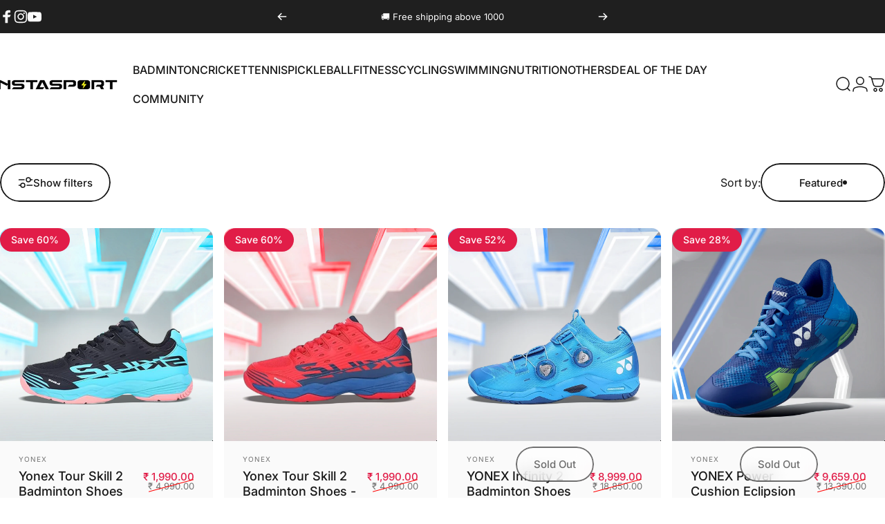

--- FILE ---
content_type: text/html; charset=utf-8
request_url: https://instasport.club/collections/top-yonex-badminton-shoes-picks
body_size: 86646
content:
<!doctype html>
<html class="no-js" lang="en" dir="ltr">
  <head>
<script src='https://d24sh1msnqkirc.cloudfront.net/shopflo.bundle.js' async></script>

    <script src="//instasport.club/cdn/shop/t/45/assets/crt.js?v=103020534324841269431747636396" async></script>
    <script src="//instasport.club/cdn/shop/t/45/assets/mod.js?v=61564432556446335911747636396" async></script>
    <!-- <script src="//instasport.club/cdn/shop/t/45/assets/breezeProductBasedCOD.js?v=97539035695018974591747636396" async></script> -->

    <!-- Clickguard 
    <script
      defer
      type="application/javascript"
      src="https://pulse.clickguard.com/s/accU1mPMVfrA8/astkNFysM1VCL"
    ></script> -->

    <!-- Start of Booster Apps Seo-0.1--><title>Buy Now Top Yonex Badminton Shoes - Instasport.club</title><meta name="description" content="Lightweight, durable, comfortable fit. Shop Now on instasport.club for Best Prices, Fastest Deliveries and Authentic Products" />
<!-- end of Booster Apps SEO -->


    <!-- Google tag (gtag.js) -->
    <script async src="https://www.googletagmanager.com/gtag/js?id=AW-11231776646"></script>
    <script>
      window.dataLayer = window.dataLayer || [];
      function gtag(){dataLayer.push(arguments);}
      gtag('js', new Date());

      gtag('config', 'AW-11231776646');
    </script>

    <!-- Google tag (gtag.js) -->
    <script async src="https://www.googletagmanager.com/gtag/js?id=G-MJRE6Z7EJ7"></script>
    <script>
      window.dataLayer = window.dataLayer || [];
      function gtag(){dataLayer.push(arguments);}
      gtag('js', new Date());

      gtag('config', 'G-MJRE6Z7EJ7');
    </script>

    <meta name="facebook-domain-verification" content="hlz5tume128bj4d6q0r01up6fh4x9s">

    <!-- Meta Pixel Code -->
    <script>
      !function(f,b,e,v,n,t,s)
      {if(f.fbq)return;n=f.fbq=function(){n.callMethod?
      n.callMethod.apply(n,arguments):n.queue.push(arguments)};
      if(!f._fbq)f._fbq=n;n.push=n;n.loaded=!0;n.version='2.0';
      n.queue=[];t=b.createElement(e);t.async=!0;
      t.src=v;s=b.getElementsByTagName(e)[0];
      s.parentNode.insertBefore(t,s)}(window,document,'script',
      'https://connect.facebook.net/en_US/fbevents.js');
       fbq('init', '490246905790441');
      fbq('track', 'PageView');
    </script>
    <noscript>
      <img height="1" width="1" src="https://www.facebook.com/tr?id=490246905790441&ev=PageView&noscript=1">
    </noscript>
    <!-- End Meta Pixel Code -->

    <link href="//instasport.club/cdn/shop/t/45/assets/tepo-product-options.css?v=57734663497913279711747636396" rel="stylesheet" type="text/css" media="all" />
    <script async src="https://www.googletagmanager.com/gtag/js?id=G-MJRE6Z7EJ7"></script>

    <meta charset="utf-8">
    <meta http-equiv="X-UA-Compatible" content="IE=edge,chrome=1">
    <meta name="viewport" content="width=device-width,initial-scale=1">
    <meta name="theme-color" content="#171717">
    <link rel="canonical" href="https://instasport.club/collections/top-yonex-badminton-shoes-picks">
    <link rel="preconnect" href="https://cdn.shopify.com" crossorigin>
    <link rel="preconnect" href="https://fonts.shopifycdn.com" crossorigin>
    
    <link rel="dns-prefetch" href="https://ajax.googleapis.com">
    <link rel="dns-prefetch" href="https://maps.googleapis.com">
    <link rel="dns-prefetch" href="https://maps.gstatic.com">
    
<link rel="shortcut icon" href="//instasport.club/cdn/shop/files/InstaSport_Logo_-_Online_Storts_Ecommerce_Store.png?crop=center&height=32&v=1730118611&width=32" type="image/png"><title>Buy Now Top Yonex Badminton Shoes - Instasport.club &ndash; InstaSport</title><meta name="description" content="Lightweight, durable, comfortable fit. Shop Now on instasport.club for Best Prices, Fastest Deliveries and Authentic Products"><meta property="og:site_name" content="InstaSport">
<meta property="og:url" content="https://instasport.club/collections/top-yonex-badminton-shoes-picks">
<meta property="og:title" content="Buy Now Top Yonex Badminton Shoes - Instasport.club">
<meta property="og:type" content="website">
<meta property="og:description" content="Lightweight, durable, comfortable fit. Shop Now on instasport.club for Best Prices, Fastest Deliveries and Authentic Products"><meta property="og:image" content="http://instasport.club/cdn/shop/files/Instasport_logo_Online_Sports_Ecommerce.png?v=1719470343">
  <meta property="og:image:secure_url" content="https://instasport.club/cdn/shop/files/Instasport_logo_Online_Sports_Ecommerce.png?v=1719470343">
  <meta property="og:image:width" content="1200">
  <meta property="og:image:height" content="628"><meta name="twitter:site" content="@">
<meta name="twitter:card" content="summary_large_image">
<meta name="twitter:title" content="Buy Now Top Yonex Badminton Shoes - Instasport.club">
<meta name="twitter:description" content="Lightweight, durable, comfortable fit. Shop Now on instasport.club for Best Prices, Fastest Deliveries and Authentic Products">
<style>@font-face {
  font-family: Inter;
  font-weight: 400;
  font-style: normal;
  font-display: swap;
  src: url("//instasport.club/cdn/fonts/inter/inter_n4.b2a3f24c19b4de56e8871f609e73ca7f6d2e2bb9.woff2") format("woff2"),
       url("//instasport.club/cdn/fonts/inter/inter_n4.af8052d517e0c9ffac7b814872cecc27ae1fa132.woff") format("woff");
}
@font-face {
  font-family: Inter;
  font-weight: 500;
  font-style: normal;
  font-display: swap;
  src: url("//instasport.club/cdn/fonts/inter/inter_n5.d7101d5e168594dd06f56f290dd759fba5431d97.woff2") format("woff2"),
       url("//instasport.club/cdn/fonts/inter/inter_n5.5332a76bbd27da00474c136abb1ca3cbbf259068.woff") format("woff");
}
@font-face {
  font-family: Inter;
  font-weight: 700;
  font-style: normal;
  font-display: swap;
  src: url("//instasport.club/cdn/fonts/inter/inter_n7.02711e6b374660cfc7915d1afc1c204e633421e4.woff2") format("woff2"),
       url("//instasport.club/cdn/fonts/inter/inter_n7.6dab87426f6b8813070abd79972ceaf2f8d3b012.woff") format("woff");
}
@font-face {
  font-family: Inter;
  font-weight: 400;
  font-style: italic;
  font-display: swap;
  src: url("//instasport.club/cdn/fonts/inter/inter_i4.feae1981dda792ab80d117249d9c7e0f1017e5b3.woff2") format("woff2"),
       url("//instasport.club/cdn/fonts/inter/inter_i4.62773b7113d5e5f02c71486623cf828884c85c6e.woff") format("woff");
}
@font-face {
  font-family: Inter;
  font-weight: 700;
  font-style: italic;
  font-display: swap;
  src: url("//instasport.club/cdn/fonts/inter/inter_i7.b377bcd4cc0f160622a22d638ae7e2cd9b86ea4c.woff2") format("woff2"),
       url("//instasport.club/cdn/fonts/inter/inter_i7.7c69a6a34e3bb44fcf6f975857e13b9a9b25beb4.woff") format("woff");
}
:root {
    /*! General */
    --color-base-text: 23 23 23;
    --color-base-highlight: 255 221 191;
    --color-base-background: 255 255 255;
    --color-base-button: 23 23 23;
    --color-base-button-gradient: #171717;
    --color-base-button-text: 255 255 255;
    --color-keyboard-focus: 11 97 205;
    --color-shadow: 168 232 226;
    --color-price: 23 23 23;
    --color-sale-price: 225 29 72;
    --color-sale-tag: 225 29 72;
    --color-sale-tag-text: 255 255 255;
    --color-rating: 245 158 11;
    --color-placeholder: 250 250 250;
    --color-success-text: 77 124 15;
    --color-success-background: 247 254 231;
    --color-error-text: 190 18 60;
    --color-error-background: 255 241 242;
    --color-info-text: 180 83 9;
    --color-info-background: 255 251 235;
    
    /*! Menu and drawers */
    --color-drawer-text: 23 23 23;
    --color-drawer-background: 255 255 255;
    --color-drawer-button-background: 23 23 23;
    --color-drawer-button-gradient: #171717;
    --color-drawer-button-text: 255 255 255;
    --color-drawer-overlay: 23 23 23;

    /*! Product card */
    --card-radius: var(--rounded-card);
    --card-border-width: 0.0rem;
    --card-border-opacity: 0.0;
    --card-shadow-opacity: 0.1;
    --card-shadow-horizontal-offset: 0.0rem;
    --card-shadow-vertical-offset: 0.0rem;

    /*! Buttons */
    --buttons-radius: var(--rounded-button);
    --buttons-border-width: 2px;
    --buttons-border-opacity: 1.0;
    --buttons-shadow-opacity: 0.0;
    --buttons-shadow-horizontal-offset: 0px;
    --buttons-shadow-vertical-offset: 0px;

    /*! Inputs */
    --inputs-radius: var(--rounded-input);
    --inputs-border-width: 0px;
    --inputs-border-opacity: 0.65;

    /*! Spacing */
    --sp-0d5: 0.125rem;
    --sp-1: 0.25rem;
    --sp-1d5: 0.375rem;
    --sp-2: 0.5rem;
    --sp-2d5: 0.625rem;
    --sp-3: 0.75rem;
    --sp-3d5: 0.875rem;
    --sp-4: 1rem;
    --sp-4d5: 1.125rem;
    --sp-5: 1.25rem;
    --sp-5d5: 1.375rem;
    --sp-6: 1.5rem;
    --sp-6d5: 1.625rem;
    --sp-7: 1.75rem;
    --sp-7d5: 1.875rem;
    --sp-8: 2rem;
    --sp-8d5: 2.125rem;
    --sp-9: 2.25rem;
    --sp-9d5: 2.375rem;
    --sp-10: 2.5rem;
    --sp-10d5: 2.625rem;
    --sp-11: 2.75rem;
    --sp-12: 3rem;
    --sp-13: 3.25rem;
    --sp-14: 3.5rem;
    --sp-15: 3.875rem;
    --sp-16: 4rem;
    --sp-18: 4.5rem;
    --sp-20: 5rem;
    --sp-23: 5.625rem;
    --sp-24: 6rem;
    --sp-28: 7rem;
    --sp-32: 8rem;
    --sp-36: 9rem;
    --sp-40: 10rem;
    --sp-44: 11rem;
    --sp-48: 12rem;
    --sp-52: 13rem;
    --sp-56: 14rem;
    --sp-60: 15rem;
    --sp-64: 16rem;
    --sp-68: 17rem;
    --sp-72: 18rem;
    --sp-80: 20rem;
    --sp-96: 24rem;
    --sp-100: 32rem;

    /*! Font family */
    --font-heading-family: Inter, sans-serif;
    --font-heading-style: normal;
    --font-heading-weight: 700;
    --font-heading-line-height: 1;
    --font-heading-letter-spacing: -0.03em;
    

    --font-body-family: Inter, sans-serif;
    --font-body-style: normal;
    --font-body-weight: 400;
    --font-body-line-height: 1.2;
    --font-body-letter-spacing: 0.0em;

    --font-navigation-family: var(--font-heading-family);
    --font-navigation-size: clamp(0.875rem, 0.748rem + 0.3174vw, 1.125rem);
    --font-navigation-weight: 500;
    
      --font-navigation-text-transform: uppercase;
    

    --font-button-family: var(--font-body-family);
    --font-button-size: clamp(0.875rem, 0.8115rem + 0.1587vw, 1.0rem);
    --font-button-weight: 500;
    

    --font-product-family: var(--font-body-family);
    --font-product-size: clamp(1.0rem, 0.873rem + 0.3175vw, 1.25rem);
    --font-product-weight: 500;
    

    /*! Font size */
    --text-3xs: 0.625rem;
    --text-2xs: 0.6875rem;
    --text-xs: 0.75rem;
    --text-2sm: 0.8125rem;
    --text-sm: 0.875rem;
    --text-base: 1.0rem;
    --text-lg: 1.125rem;
    --text-xl: 1.25rem;
    --text-2xl: 1.5rem;
    --text-3xl: 1.875rem;
    --text-4xl: 2.25rem;
    --text-5xl: 3.0rem;
    --text-6xl: 3.75rem;
    --text-7xl: 4.5rem;
    --text-8xl: 6.0rem;

    /*! Layout */
    --page-width: 1900px;
    --gap-padding: clamp(var(--sp-5), 2.526vw, var(--sp-12));
    --grid-gap: clamp(40px, 20vw, 60px);
    --page-padding: var(--sp-5);
    --page-container: min(calc(100vw - var(--scrollbar-width, 0px) - var(--page-padding) * 2), var(--page-width));
    --rounded-button: 3.75rem;
    --rounded-input: 0.75rem;
    --rounded-card: clamp(var(--sp-2d5), 1.053vw, var(--sp-5));
    --rounded-block: clamp(var(--sp-2d5), 1.053vw, var(--sp-5));

    /*! Other */
    --icon-weight: 1.5px;
  }

  @media screen and (min-width: 1024px) {
    :root {
      --page-padding: var(--sp-9);
    }
  }

  @media screen and (min-width: 1280px) {
    :root {
      --gap-padding: var(--sp-12);
      --page-padding: var(--sp-12);
      --page-container: min(calc(100vw - var(--scrollbar-width, 0px) - var(--page-padding) * 2), max(var(--page-width), 1280px));
    }
  }

  @media screen and (min-width: 1536px) {
    :root {
      --page-padding: max(var(--sp-12), 50vw - var(--scrollbar-width, 0px)/2 - var(--page-width)/2);
    }
  }
</style>
  <link rel="preload" as="font" href="//instasport.club/cdn/fonts/inter/inter_n4.b2a3f24c19b4de56e8871f609e73ca7f6d2e2bb9.woff2" type="font/woff2" crossorigin>
  

  <link rel="preload" as="font" href="//instasport.club/cdn/fonts/inter/inter_n7.02711e6b374660cfc7915d1afc1c204e633421e4.woff2" type="font/woff2" crossorigin>
  
<link href="//instasport.club/cdn/shop/t/45/assets/theme.css?v=69545361234537765891747636396" rel="stylesheet" type="text/css" media="all" /><link
      rel="stylesheet"
      href="//instasport.club/cdn/shop/t/45/assets/apps.css?v=181677850728302373271747636396"
      media="print"
      fetchpriority="low"
      onload="this.media='all'"
    >

    <script>window.performance && window.performance.mark && window.performance.mark('shopify.content_for_header.start');</script><meta name="google-site-verification" content="2vY08YAaZ48JHz89BxD7a9cMBCgE1P4qvIjOOJJxo-0">
<meta id="shopify-digital-wallet" name="shopify-digital-wallet" content="/78236090675/digital_wallets/dialog">
<link rel="alternate" type="application/atom+xml" title="Feed" href="/collections/top-yonex-badminton-shoes-picks.atom" />
<link rel="next" href="/collections/top-yonex-badminton-shoes-picks?page=2">
<link rel="alternate" type="application/json+oembed" href="https://instasport.club/collections/top-yonex-badminton-shoes-picks.oembed">
<script async="async" src="/checkouts/internal/preloads.js?locale=en-IN"></script>
<script id="shopify-features" type="application/json">{"accessToken":"7b5f72db8e9510bca5fc6b88312ca80c","betas":["rich-media-storefront-analytics"],"domain":"instasport.club","predictiveSearch":true,"shopId":78236090675,"locale":"en"}</script>
<script>var Shopify = Shopify || {};
Shopify.shop = "cc0a96-2.myshopify.com";
Shopify.locale = "en";
Shopify.currency = {"active":"INR","rate":"1.0"};
Shopify.country = "IN";
Shopify.theme = {"name":"Shopflo \u003c\u003e Concept ~ 19:05:25","id":178551718195,"schema_name":"Concept","schema_version":"3.1.0","theme_store_id":2412,"role":"main"};
Shopify.theme.handle = "null";
Shopify.theme.style = {"id":null,"handle":null};
Shopify.cdnHost = "instasport.club/cdn";
Shopify.routes = Shopify.routes || {};
Shopify.routes.root = "/";</script>
<script type="module">!function(o){(o.Shopify=o.Shopify||{}).modules=!0}(window);</script>
<script>!function(o){function n(){var o=[];function n(){o.push(Array.prototype.slice.apply(arguments))}return n.q=o,n}var t=o.Shopify=o.Shopify||{};t.loadFeatures=n(),t.autoloadFeatures=n()}(window);</script>
<script id="shop-js-analytics" type="application/json">{"pageType":"collection"}</script>
<script defer="defer" async type="module" src="//instasport.club/cdn/shopifycloud/shop-js/modules/v2/client.init-shop-cart-sync_BN7fPSNr.en.esm.js"></script>
<script defer="defer" async type="module" src="//instasport.club/cdn/shopifycloud/shop-js/modules/v2/chunk.common_Cbph3Kss.esm.js"></script>
<script defer="defer" async type="module" src="//instasport.club/cdn/shopifycloud/shop-js/modules/v2/chunk.modal_DKumMAJ1.esm.js"></script>
<script type="module">
  await import("//instasport.club/cdn/shopifycloud/shop-js/modules/v2/client.init-shop-cart-sync_BN7fPSNr.en.esm.js");
await import("//instasport.club/cdn/shopifycloud/shop-js/modules/v2/chunk.common_Cbph3Kss.esm.js");
await import("//instasport.club/cdn/shopifycloud/shop-js/modules/v2/chunk.modal_DKumMAJ1.esm.js");

  window.Shopify.SignInWithShop?.initShopCartSync?.({"fedCMEnabled":true,"windoidEnabled":true});

</script>
<script>(function() {
  var isLoaded = false;
  function asyncLoad() {
    if (isLoaded) return;
    isLoaded = true;
    var urls = ["https:\/\/sr-cdn.shiprocket.in\/sr-promise\/static\/uc.js?channel_id=4\u0026sr_company_id=3574800\u0026shop=cc0a96-2.myshopify.com"];
    for (var i = 0; i < urls.length; i++) {
      var s = document.createElement('script');
      s.type = 'text/javascript';
      s.async = true;
      s.src = urls[i];
      var x = document.getElementsByTagName('script')[0];
      x.parentNode.insertBefore(s, x);
    }
  };
  if(window.attachEvent) {
    window.attachEvent('onload', asyncLoad);
  } else {
    window.addEventListener('load', asyncLoad, false);
  }
})();</script>
<script id="__st">var __st={"a":78236090675,"offset":19800,"reqid":"7371e3a6-05d1-4e83-810d-7b8f1791d18d-1769912489","pageurl":"instasport.club\/collections\/top-yonex-badminton-shoes-picks","u":"3856fa0f5c21","p":"collection","rtyp":"collection","rid":451671458099};</script>
<script>window.ShopifyPaypalV4VisibilityTracking = true;</script>
<script id="captcha-bootstrap">!function(){'use strict';const t='contact',e='account',n='new_comment',o=[[t,t],['blogs',n],['comments',n],[t,'customer']],c=[[e,'customer_login'],[e,'guest_login'],[e,'recover_customer_password'],[e,'create_customer']],r=t=>t.map((([t,e])=>`form[action*='/${t}']:not([data-nocaptcha='true']) input[name='form_type'][value='${e}']`)).join(','),a=t=>()=>t?[...document.querySelectorAll(t)].map((t=>t.form)):[];function s(){const t=[...o],e=r(t);return a(e)}const i='password',u='form_key',d=['recaptcha-v3-token','g-recaptcha-response','h-captcha-response',i],f=()=>{try{return window.sessionStorage}catch{return}},m='__shopify_v',_=t=>t.elements[u];function p(t,e,n=!1){try{const o=window.sessionStorage,c=JSON.parse(o.getItem(e)),{data:r}=function(t){const{data:e,action:n}=t;return t[m]||n?{data:e,action:n}:{data:t,action:n}}(c);for(const[e,n]of Object.entries(r))t.elements[e]&&(t.elements[e].value=n);n&&o.removeItem(e)}catch(o){console.error('form repopulation failed',{error:o})}}const l='form_type',E='cptcha';function T(t){t.dataset[E]=!0}const w=window,h=w.document,L='Shopify',v='ce_forms',y='captcha';let A=!1;((t,e)=>{const n=(g='f06e6c50-85a8-45c8-87d0-21a2b65856fe',I='https://cdn.shopify.com/shopifycloud/storefront-forms-hcaptcha/ce_storefront_forms_captcha_hcaptcha.v1.5.2.iife.js',D={infoText:'Protected by hCaptcha',privacyText:'Privacy',termsText:'Terms'},(t,e,n)=>{const o=w[L][v],c=o.bindForm;if(c)return c(t,g,e,D).then(n);var r;o.q.push([[t,g,e,D],n]),r=I,A||(h.body.append(Object.assign(h.createElement('script'),{id:'captcha-provider',async:!0,src:r})),A=!0)});var g,I,D;w[L]=w[L]||{},w[L][v]=w[L][v]||{},w[L][v].q=[],w[L][y]=w[L][y]||{},w[L][y].protect=function(t,e){n(t,void 0,e),T(t)},Object.freeze(w[L][y]),function(t,e,n,w,h,L){const[v,y,A,g]=function(t,e,n){const i=e?o:[],u=t?c:[],d=[...i,...u],f=r(d),m=r(i),_=r(d.filter((([t,e])=>n.includes(e))));return[a(f),a(m),a(_),s()]}(w,h,L),I=t=>{const e=t.target;return e instanceof HTMLFormElement?e:e&&e.form},D=t=>v().includes(t);t.addEventListener('submit',(t=>{const e=I(t);if(!e)return;const n=D(e)&&!e.dataset.hcaptchaBound&&!e.dataset.recaptchaBound,o=_(e),c=g().includes(e)&&(!o||!o.value);(n||c)&&t.preventDefault(),c&&!n&&(function(t){try{if(!f())return;!function(t){const e=f();if(!e)return;const n=_(t);if(!n)return;const o=n.value;o&&e.removeItem(o)}(t);const e=Array.from(Array(32),(()=>Math.random().toString(36)[2])).join('');!function(t,e){_(t)||t.append(Object.assign(document.createElement('input'),{type:'hidden',name:u})),t.elements[u].value=e}(t,e),function(t,e){const n=f();if(!n)return;const o=[...t.querySelectorAll(`input[type='${i}']`)].map((({name:t})=>t)),c=[...d,...o],r={};for(const[a,s]of new FormData(t).entries())c.includes(a)||(r[a]=s);n.setItem(e,JSON.stringify({[m]:1,action:t.action,data:r}))}(t,e)}catch(e){console.error('failed to persist form',e)}}(e),e.submit())}));const S=(t,e)=>{t&&!t.dataset[E]&&(n(t,e.some((e=>e===t))),T(t))};for(const o of['focusin','change'])t.addEventListener(o,(t=>{const e=I(t);D(e)&&S(e,y())}));const B=e.get('form_key'),M=e.get(l),P=B&&M;t.addEventListener('DOMContentLoaded',(()=>{const t=y();if(P)for(const e of t)e.elements[l].value===M&&p(e,B);[...new Set([...A(),...v().filter((t=>'true'===t.dataset.shopifyCaptcha))])].forEach((e=>S(e,t)))}))}(h,new URLSearchParams(w.location.search),n,t,e,['guest_login'])})(!0,!0)}();</script>
<script integrity="sha256-4kQ18oKyAcykRKYeNunJcIwy7WH5gtpwJnB7kiuLZ1E=" data-source-attribution="shopify.loadfeatures" defer="defer" src="//instasport.club/cdn/shopifycloud/storefront/assets/storefront/load_feature-a0a9edcb.js" crossorigin="anonymous"></script>
<script data-source-attribution="shopify.dynamic_checkout.dynamic.init">var Shopify=Shopify||{};Shopify.PaymentButton=Shopify.PaymentButton||{isStorefrontPortableWallets:!0,init:function(){window.Shopify.PaymentButton.init=function(){};var t=document.createElement("script");t.src="https://instasport.club/cdn/shopifycloud/portable-wallets/latest/portable-wallets.en.js",t.type="module",document.head.appendChild(t)}};
</script>
<script data-source-attribution="shopify.dynamic_checkout.buyer_consent">
  function portableWalletsHideBuyerConsent(e){var t=document.getElementById("shopify-buyer-consent"),n=document.getElementById("shopify-subscription-policy-button");t&&n&&(t.classList.add("hidden"),t.setAttribute("aria-hidden","true"),n.removeEventListener("click",e))}function portableWalletsShowBuyerConsent(e){var t=document.getElementById("shopify-buyer-consent"),n=document.getElementById("shopify-subscription-policy-button");t&&n&&(t.classList.remove("hidden"),t.removeAttribute("aria-hidden"),n.addEventListener("click",e))}window.Shopify?.PaymentButton&&(window.Shopify.PaymentButton.hideBuyerConsent=portableWalletsHideBuyerConsent,window.Shopify.PaymentButton.showBuyerConsent=portableWalletsShowBuyerConsent);
</script>
<script data-source-attribution="shopify.dynamic_checkout.cart.bootstrap">document.addEventListener("DOMContentLoaded",(function(){function t(){return document.querySelector("shopify-accelerated-checkout-cart, shopify-accelerated-checkout")}if(t())Shopify.PaymentButton.init();else{new MutationObserver((function(e,n){t()&&(Shopify.PaymentButton.init(),n.disconnect())})).observe(document.body,{childList:!0,subtree:!0})}}));
</script>

<script>window.performance && window.performance.mark && window.performance.mark('shopify.content_for_header.end');</script>

    <script src="//instasport.club/cdn/shop/t/45/assets/vendor.js?v=83836565987576270061747636396" defer="defer"></script>
    <script src="//instasport.club/cdn/shop/t/45/assets/theme.js?v=143861064146186936681747636396" defer="defer"></script><script>
  document.documentElement.classList.replace('no-js', 'js');

  window.theme = window.theme || {};
  theme.routes = {
    shop_url: 'https://instasport.club',
    root_url: '/',
    cart_url: '/cart',
    cart_add_url: '/cart/add',
    cart_change_url: '/cart/change',
    cart_update_url: '/cart/update',
    search_url: '/search',
    predictive_search_url: '/search/suggest'
  };

  theme.variantStrings = {
    preOrder: "Pre-order",
    addToCart: "Add to cart",
    soldOut: "Sold Out",
    unavailable: "Unavailable",
    addToBundle: "Add to bundle",
    backInStock: "Notify me when it’s available"
  };

  theme.shippingCalculatorStrings = {
    error: "One or more errors occurred while retrieving the shipping rates:",
    notFound: "Sorry, we do not ship to your address.",
    oneResult: "There is one shipping rate for your address:",
    multipleResults: "There are multiple shipping rates for your address:"
  };

  theme.recipientFormStrings = {
    expanded: "Gift card recipient form expanded",
    collapsed: "Gift card recipient form collapsed"
  };

  theme.quickOrderListStrings = {
    itemsAdded: "[quantity] items added",
    itemAdded: "[quantity] item added",
    itemsRemoved: "[quantity] items removed",
    itemRemoved: "[quantity] item removed",
    viewCart: "View cart",
    each: "[money]\/ea",
    minError: "This item has a minimum of [min]",
    maxError: "This item has a maximum of [max]",
    stepError: "You can only add this item in increments of [step]"
  };

  theme.cartStrings = {
    error: `There was an error while updating your cart. Please try again.`,
    quantityError: `You can only add [quantity] of this item to your cart.`,
  };

  theme.dateStrings = {
    d: "d",
    day: "Day",
    days: "Days",
    h: "h",
    hour: "Hour",
    hours: "Hours",
    m: "m",
    minute: "Min",
    minutes: "Mins",
    s: "s",
    second: "Sec",
    seconds: "Secs"
  };theme.strings = {
    recentlyViewedEmpty: "Your recently viewed is empty.",
    close: "Close",
    next: "Next",
    previous: "Previous",
    qrImageAlt: "QR code — scan to redeem gift card"
  };

  theme.settings = {
    moneyFormat: "₹ {{amount}}",
    moneyWithCurrencyFormat: "₹ {{amount}}",
    currencyCodeEnabled: false,
    externalLinksNewTab: false,
    cartType: "drawer",
    isCartTemplate: false,
    pswpModule: "\/\/instasport.club\/cdn\/shop\/t\/45\/assets\/photoswipe.min.js?v=41760041872977459911747636396",
    themeName: 'Concept',
    themeVersion: '3.1.0',
    agencyId: ''
  };</script>
<script src='https://bridge.shopflo.com/js/shopflo.bundle.js' async></script>
    <script src='http://localhost:8082/js/shopflo.bundle.js' async></script>
  <!-- BEGIN app block: shopify://apps/judge-me-reviews/blocks/judgeme_core/61ccd3b1-a9f2-4160-9fe9-4fec8413e5d8 --><!-- Start of Judge.me Core -->






<link rel="dns-prefetch" href="https://cdnwidget.judge.me">
<link rel="dns-prefetch" href="https://cdn.judge.me">
<link rel="dns-prefetch" href="https://cdn1.judge.me">
<link rel="dns-prefetch" href="https://api.judge.me">

<script data-cfasync='false' class='jdgm-settings-script'>window.jdgmSettings={"pagination":5,"disable_web_reviews":false,"badge_no_review_text":"No reviews","badge_n_reviews_text":"{{ n }} review/reviews","hide_badge_preview_if_no_reviews":true,"badge_hide_text":false,"enforce_center_preview_badge":false,"widget_title":"Customer Reviews","widget_open_form_text":"Write a review","widget_close_form_text":"Cancel review","widget_refresh_page_text":"Refresh page","widget_summary_text":"Based on {{ number_of_reviews }} review/reviews","widget_no_review_text":"Be the first to write a review","widget_name_field_text":"Display name","widget_verified_name_field_text":"Verified Name (public)","widget_name_placeholder_text":"Display name","widget_required_field_error_text":"This field is required.","widget_email_field_text":"Email address","widget_verified_email_field_text":"Verified Email (private, can not be edited)","widget_email_placeholder_text":"Your email address","widget_email_field_error_text":"Please enter a valid email address.","widget_rating_field_text":"Rating","widget_review_title_field_text":"Review Title","widget_review_title_placeholder_text":"Give your review a title","widget_review_body_field_text":"Review content","widget_review_body_placeholder_text":"Start writing here...","widget_pictures_field_text":"Picture/Video (optional)","widget_submit_review_text":"Submit Review","widget_submit_verified_review_text":"Submit Verified Review","widget_submit_success_msg_with_auto_publish":"Thank you! Please refresh the page in a few moments to see your review. You can remove or edit your review by logging into \u003ca href='https://judge.me/login' target='_blank' rel='nofollow noopener'\u003eJudge.me\u003c/a\u003e","widget_submit_success_msg_no_auto_publish":"Thank you! Your review will be published as soon as it is approved by the shop admin. You can remove or edit your review by logging into \u003ca href='https://judge.me/login' target='_blank' rel='nofollow noopener'\u003eJudge.me\u003c/a\u003e","widget_show_default_reviews_out_of_total_text":"Showing {{ n_reviews_shown }} out of {{ n_reviews }} reviews.","widget_show_all_link_text":"Show all","widget_show_less_link_text":"Show less","widget_author_said_text":"{{ reviewer_name }} said:","widget_days_text":"{{ n }} days ago","widget_weeks_text":"{{ n }} week/weeks ago","widget_months_text":"{{ n }} month/months ago","widget_years_text":"{{ n }} year/years ago","widget_yesterday_text":"Yesterday","widget_today_text":"Today","widget_replied_text":"\u003e\u003e {{ shop_name }} replied:","widget_read_more_text":"Read more","widget_reviewer_name_as_initial":"","widget_rating_filter_color":"#fbcd0a","widget_rating_filter_see_all_text":"See all reviews","widget_sorting_most_recent_text":"Most Recent","widget_sorting_highest_rating_text":"Highest Rating","widget_sorting_lowest_rating_text":"Lowest Rating","widget_sorting_with_pictures_text":"Only Pictures","widget_sorting_most_helpful_text":"Most Helpful","widget_open_question_form_text":"Ask a question","widget_reviews_subtab_text":"Reviews","widget_questions_subtab_text":"Questions","widget_question_label_text":"Question","widget_answer_label_text":"Answer","widget_question_placeholder_text":"Write your question here","widget_submit_question_text":"Submit Question","widget_question_submit_success_text":"Thank you for your question! We will notify you once it gets answered.","verified_badge_text":"Verified","verified_badge_bg_color":"","verified_badge_text_color":"","verified_badge_placement":"left-of-reviewer-name","widget_review_max_height":"","widget_hide_border":false,"widget_social_share":false,"widget_thumb":false,"widget_review_location_show":false,"widget_location_format":"","all_reviews_include_out_of_store_products":true,"all_reviews_out_of_store_text":"(out of store)","all_reviews_pagination":100,"all_reviews_product_name_prefix_text":"about","enable_review_pictures":true,"enable_question_anwser":false,"widget_theme":"default","review_date_format":"mm/dd/yyyy","default_sort_method":"most-recent","widget_product_reviews_subtab_text":"Product Reviews","widget_shop_reviews_subtab_text":"Shop Reviews","widget_other_products_reviews_text":"Reviews for other products","widget_store_reviews_subtab_text":"Store reviews","widget_no_store_reviews_text":"This store hasn't received any reviews yet","widget_web_restriction_product_reviews_text":"This product hasn't received any reviews yet","widget_no_items_text":"No items found","widget_show_more_text":"Show more","widget_write_a_store_review_text":"Write a Store Review","widget_other_languages_heading":"Reviews in Other Languages","widget_translate_review_text":"Translate review to {{ language }}","widget_translating_review_text":"Translating...","widget_show_original_translation_text":"Show original ({{ language }})","widget_translate_review_failed_text":"Review couldn't be translated.","widget_translate_review_retry_text":"Retry","widget_translate_review_try_again_later_text":"Try again later","show_product_url_for_grouped_product":false,"widget_sorting_pictures_first_text":"Pictures First","show_pictures_on_all_rev_page_mobile":false,"show_pictures_on_all_rev_page_desktop":false,"floating_tab_hide_mobile_install_preference":false,"floating_tab_button_name":"★ Reviews","floating_tab_title":"Let customers speak for us","floating_tab_button_color":"","floating_tab_button_background_color":"","floating_tab_url":"","floating_tab_url_enabled":false,"floating_tab_tab_style":"text","all_reviews_text_badge_text":"Customers rate us {{ shop.metafields.judgeme.all_reviews_rating | round: 1 }}/5 based on {{ shop.metafields.judgeme.all_reviews_count }} reviews.","all_reviews_text_badge_text_branded_style":"{{ shop.metafields.judgeme.all_reviews_rating | round: 1 }} out of 5 stars based on {{ shop.metafields.judgeme.all_reviews_count }} reviews","is_all_reviews_text_badge_a_link":false,"show_stars_for_all_reviews_text_badge":false,"all_reviews_text_badge_url":"","all_reviews_text_style":"text","all_reviews_text_color_style":"judgeme_brand_color","all_reviews_text_color":"#108474","all_reviews_text_show_jm_brand":true,"featured_carousel_show_header":true,"featured_carousel_title":"Hear From Our Happy Customers","testimonials_carousel_title":"Customers are saying","videos_carousel_title":"Real customer stories","cards_carousel_title":"Customers are saying","featured_carousel_count_text":"from 10000+ reviews","featured_carousel_add_link_to_all_reviews_page":false,"featured_carousel_url":"","featured_carousel_show_images":true,"featured_carousel_autoslide_interval":5,"featured_carousel_arrows_on_the_sides":true,"featured_carousel_height":250,"featured_carousel_width":80,"featured_carousel_image_size":0,"featured_carousel_image_height":250,"featured_carousel_arrow_color":"#eeeeee","verified_count_badge_style":"vintage","verified_count_badge_orientation":"horizontal","verified_count_badge_color_style":"judgeme_brand_color","verified_count_badge_color":"#108474","is_verified_count_badge_a_link":false,"verified_count_badge_url":"","verified_count_badge_show_jm_brand":true,"widget_rating_preset_default":5,"widget_first_sub_tab":"product-reviews","widget_show_histogram":true,"widget_histogram_use_custom_color":false,"widget_pagination_use_custom_color":false,"widget_star_use_custom_color":false,"widget_verified_badge_use_custom_color":false,"widget_write_review_use_custom_color":false,"picture_reminder_submit_button":"Upload Pictures","enable_review_videos":false,"mute_video_by_default":false,"widget_sorting_videos_first_text":"Videos First","widget_review_pending_text":"Pending","featured_carousel_items_for_large_screen":3,"social_share_options_order":"Facebook,Twitter","remove_microdata_snippet":true,"disable_json_ld":false,"enable_json_ld_products":false,"preview_badge_show_question_text":false,"preview_badge_no_question_text":"No questions","preview_badge_n_question_text":"{{ number_of_questions }} question/questions","qa_badge_show_icon":false,"qa_badge_position":"same-row","remove_judgeme_branding":false,"widget_add_search_bar":false,"widget_search_bar_placeholder":"Search","widget_sorting_verified_only_text":"Verified only","featured_carousel_theme":"default","featured_carousel_show_rating":true,"featured_carousel_show_title":true,"featured_carousel_show_body":true,"featured_carousel_show_date":false,"featured_carousel_show_reviewer":true,"featured_carousel_show_product":false,"featured_carousel_header_background_color":"#108474","featured_carousel_header_text_color":"#ffffff","featured_carousel_name_product_separator":"reviewed","featured_carousel_full_star_background":"#108474","featured_carousel_empty_star_background":"#dadada","featured_carousel_vertical_theme_background":"#f9fafb","featured_carousel_verified_badge_enable":true,"featured_carousel_verified_badge_color":"#108474","featured_carousel_border_style":"round","featured_carousel_review_line_length_limit":3,"featured_carousel_more_reviews_button_text":"Read more reviews","featured_carousel_view_product_button_text":"View product","all_reviews_page_load_reviews_on":"scroll","all_reviews_page_load_more_text":"Load More Reviews","disable_fb_tab_reviews":false,"enable_ajax_cdn_cache":false,"widget_advanced_speed_features":5,"widget_public_name_text":"displayed publicly like","default_reviewer_name":"John Smith","default_reviewer_name_has_non_latin":true,"widget_reviewer_anonymous":"Anonymous","medals_widget_title":"Judge.me Review Medals","medals_widget_background_color":"#f9fafb","medals_widget_position":"footer_all_pages","medals_widget_border_color":"#f9fafb","medals_widget_verified_text_position":"left","medals_widget_use_monochromatic_version":false,"medals_widget_elements_color":"#108474","show_reviewer_avatar":true,"widget_invalid_yt_video_url_error_text":"Not a YouTube video URL","widget_max_length_field_error_text":"Please enter no more than {0} characters.","widget_show_country_flag":false,"widget_show_collected_via_shop_app":true,"widget_verified_by_shop_badge_style":"light","widget_verified_by_shop_text":"Verified by Shop","widget_show_photo_gallery":false,"widget_load_with_code_splitting":true,"widget_ugc_install_preference":false,"widget_ugc_title":"Made by us, Shared by you","widget_ugc_subtitle":"Tag us to see your picture featured in our page","widget_ugc_arrows_color":"#ffffff","widget_ugc_primary_button_text":"Buy Now","widget_ugc_primary_button_background_color":"#108474","widget_ugc_primary_button_text_color":"#ffffff","widget_ugc_primary_button_border_width":"0","widget_ugc_primary_button_border_style":"none","widget_ugc_primary_button_border_color":"#108474","widget_ugc_primary_button_border_radius":"25","widget_ugc_secondary_button_text":"Load More","widget_ugc_secondary_button_background_color":"#ffffff","widget_ugc_secondary_button_text_color":"#108474","widget_ugc_secondary_button_border_width":"2","widget_ugc_secondary_button_border_style":"solid","widget_ugc_secondary_button_border_color":"#108474","widget_ugc_secondary_button_border_radius":"25","widget_ugc_reviews_button_text":"View Reviews","widget_ugc_reviews_button_background_color":"#ffffff","widget_ugc_reviews_button_text_color":"#108474","widget_ugc_reviews_button_border_width":"2","widget_ugc_reviews_button_border_style":"solid","widget_ugc_reviews_button_border_color":"#108474","widget_ugc_reviews_button_border_radius":"25","widget_ugc_reviews_button_link_to":"judgeme-reviews-page","widget_ugc_show_post_date":true,"widget_ugc_max_width":"800","widget_rating_metafield_value_type":true,"widget_primary_color":"#000000","widget_enable_secondary_color":false,"widget_secondary_color":"#edf5f5","widget_summary_average_rating_text":"{{ average_rating }} out of 5","widget_media_grid_title":"Customer photos \u0026 videos","widget_media_grid_see_more_text":"See more","widget_round_style":false,"widget_show_product_medals":true,"widget_verified_by_judgeme_text":"Verified by Judge.me","widget_show_store_medals":true,"widget_verified_by_judgeme_text_in_store_medals":"Verified by Judge.me","widget_media_field_exceed_quantity_message":"Sorry, we can only accept {{ max_media }} for one review.","widget_media_field_exceed_limit_message":"{{ file_name }} is too large, please select a {{ media_type }} less than {{ size_limit }}MB.","widget_review_submitted_text":"Review Submitted!","widget_question_submitted_text":"Question Submitted!","widget_close_form_text_question":"Cancel","widget_write_your_answer_here_text":"Write your answer here","widget_enabled_branded_link":true,"widget_show_collected_by_judgeme":true,"widget_reviewer_name_color":"","widget_write_review_text_color":"","widget_write_review_bg_color":"","widget_collected_by_judgeme_text":"collected by Judge.me","widget_pagination_type":"standard","widget_load_more_text":"Load More","widget_load_more_color":"#108474","widget_full_review_text":"Full Review","widget_read_more_reviews_text":"Read More Reviews","widget_read_questions_text":"Read Questions","widget_questions_and_answers_text":"Questions \u0026 Answers","widget_verified_by_text":"Verified by","widget_verified_text":"Verified","widget_number_of_reviews_text":"{{ number_of_reviews }} reviews","widget_back_button_text":"Back","widget_next_button_text":"Next","widget_custom_forms_filter_button":"Filters","custom_forms_style":"horizontal","widget_show_review_information":false,"how_reviews_are_collected":"How reviews are collected?","widget_show_review_keywords":false,"widget_gdpr_statement":"How we use your data: We'll only contact you about the review you left, and only if necessary. By submitting your review, you agree to Judge.me's \u003ca href='https://judge.me/terms' target='_blank' rel='nofollow noopener'\u003eterms\u003c/a\u003e, \u003ca href='https://judge.me/privacy' target='_blank' rel='nofollow noopener'\u003eprivacy\u003c/a\u003e and \u003ca href='https://judge.me/content-policy' target='_blank' rel='nofollow noopener'\u003econtent\u003c/a\u003e policies.","widget_multilingual_sorting_enabled":false,"widget_translate_review_content_enabled":false,"widget_translate_review_content_method":"manual","popup_widget_review_selection":"automatically_with_pictures","popup_widget_round_border_style":true,"popup_widget_show_title":true,"popup_widget_show_body":true,"popup_widget_show_reviewer":false,"popup_widget_show_product":true,"popup_widget_show_pictures":true,"popup_widget_use_review_picture":true,"popup_widget_show_on_home_page":true,"popup_widget_show_on_product_page":true,"popup_widget_show_on_collection_page":true,"popup_widget_show_on_cart_page":true,"popup_widget_position":"bottom_left","popup_widget_first_review_delay":5,"popup_widget_duration":5,"popup_widget_interval":5,"popup_widget_review_count":5,"popup_widget_hide_on_mobile":true,"review_snippet_widget_round_border_style":true,"review_snippet_widget_card_color":"#FFFFFF","review_snippet_widget_slider_arrows_background_color":"#FFFFFF","review_snippet_widget_slider_arrows_color":"#000000","review_snippet_widget_star_color":"#108474","show_product_variant":false,"all_reviews_product_variant_label_text":"Variant: ","widget_show_verified_branding":true,"widget_ai_summary_title":"Customers say","widget_ai_summary_disclaimer":"AI-powered review summary based on recent customer reviews","widget_show_ai_summary":false,"widget_show_ai_summary_bg":false,"widget_show_review_title_input":true,"redirect_reviewers_invited_via_email":"review_widget","request_store_review_after_product_review":false,"request_review_other_products_in_order":false,"review_form_color_scheme":"default","review_form_corner_style":"square","review_form_star_color":{},"review_form_text_color":"#333333","review_form_background_color":"#ffffff","review_form_field_background_color":"#fafafa","review_form_button_color":{},"review_form_button_text_color":"#ffffff","review_form_modal_overlay_color":"#000000","review_content_screen_title_text":"How would you rate this product?","review_content_introduction_text":"We would love it if you would share a bit about your experience.","store_review_form_title_text":"How would you rate this store?","store_review_form_introduction_text":"We would love it if you would share a bit about your experience.","show_review_guidance_text":true,"one_star_review_guidance_text":"Poor","five_star_review_guidance_text":"Great","customer_information_screen_title_text":"About you","customer_information_introduction_text":"Please tell us more about you.","custom_questions_screen_title_text":"Your experience in more detail","custom_questions_introduction_text":"Here are a few questions to help us understand more about your experience.","review_submitted_screen_title_text":"Thanks for your review!","review_submitted_screen_thank_you_text":"We are processing it and it will appear on the store soon.","review_submitted_screen_email_verification_text":"Please confirm your email by clicking the link we just sent you. This helps us keep reviews authentic.","review_submitted_request_store_review_text":"Would you like to share your experience of shopping with us?","review_submitted_review_other_products_text":"Would you like to review these products?","store_review_screen_title_text":"Would you like to share your experience of shopping with us?","store_review_introduction_text":"We value your feedback and use it to improve. Please share any thoughts or suggestions you have.","reviewer_media_screen_title_picture_text":"Share a picture","reviewer_media_introduction_picture_text":"Upload a photo to support your review.","reviewer_media_screen_title_video_text":"Share a video","reviewer_media_introduction_video_text":"Upload a video to support your review.","reviewer_media_screen_title_picture_or_video_text":"Share a picture or video","reviewer_media_introduction_picture_or_video_text":"Upload a photo or video to support your review.","reviewer_media_youtube_url_text":"Paste your Youtube URL here","advanced_settings_next_step_button_text":"Next","advanced_settings_close_review_button_text":"Close","modal_write_review_flow":false,"write_review_flow_required_text":"Required","write_review_flow_privacy_message_text":"We respect your privacy.","write_review_flow_anonymous_text":"Post review as anonymous","write_review_flow_visibility_text":"This won't be visible to other customers.","write_review_flow_multiple_selection_help_text":"Select as many as you like","write_review_flow_single_selection_help_text":"Select one option","write_review_flow_required_field_error_text":"This field is required","write_review_flow_invalid_email_error_text":"Please enter a valid email address","write_review_flow_max_length_error_text":"Max. {{ max_length }} characters.","write_review_flow_media_upload_text":"\u003cb\u003eClick to upload\u003c/b\u003e or drag and drop","write_review_flow_gdpr_statement":"We'll only contact you about your review if necessary. By submitting your review, you agree to our \u003ca href='https://judge.me/terms' target='_blank' rel='nofollow noopener'\u003eterms and conditions\u003c/a\u003e and \u003ca href='https://judge.me/privacy' target='_blank' rel='nofollow noopener'\u003eprivacy policy\u003c/a\u003e.","rating_only_reviews_enabled":false,"show_negative_reviews_help_screen":false,"new_review_flow_help_screen_rating_threshold":3,"negative_review_resolution_screen_title_text":"Tell us more","negative_review_resolution_text":"Your experience matters to us. If there were issues with your purchase, we're here to help. Feel free to reach out to us, we'd love the opportunity to make things right.","negative_review_resolution_button_text":"Contact us","negative_review_resolution_proceed_with_review_text":"Leave a review","negative_review_resolution_subject":"Issue with purchase from {{ shop_name }}.{{ order_name }}","preview_badge_collection_page_install_status":false,"widget_review_custom_css":"","preview_badge_custom_css":"","preview_badge_stars_count":"5-stars","featured_carousel_custom_css":"","floating_tab_custom_css":"","all_reviews_widget_custom_css":"","medals_widget_custom_css":"","verified_badge_custom_css":"","all_reviews_text_custom_css":"","transparency_badges_collected_via_store_invite":false,"transparency_badges_from_another_provider":false,"transparency_badges_collected_from_store_visitor":false,"transparency_badges_collected_by_verified_review_provider":false,"transparency_badges_earned_reward":false,"transparency_badges_collected_via_store_invite_text":"Review collected via store invitation","transparency_badges_from_another_provider_text":"Review collected from another provider","transparency_badges_collected_from_store_visitor_text":"Review collected from a store visitor","transparency_badges_written_in_google_text":"Review written in Google","transparency_badges_written_in_etsy_text":"Review written in Etsy","transparency_badges_written_in_shop_app_text":"Review written in Shop App","transparency_badges_earned_reward_text":"Review earned a reward for future purchase","product_review_widget_per_page":10,"widget_store_review_label_text":"Review about the store","checkout_comment_extension_title_on_product_page":"Customer Comments","checkout_comment_extension_num_latest_comment_show":5,"checkout_comment_extension_format":"name_and_timestamp","checkout_comment_customer_name":"last_initial","checkout_comment_comment_notification":true,"preview_badge_collection_page_install_preference":true,"preview_badge_home_page_install_preference":false,"preview_badge_product_page_install_preference":true,"review_widget_install_preference":"","review_carousel_install_preference":false,"floating_reviews_tab_install_preference":"none","verified_reviews_count_badge_install_preference":false,"all_reviews_text_install_preference":false,"review_widget_best_location":true,"judgeme_medals_install_preference":false,"review_widget_revamp_enabled":false,"review_widget_qna_enabled":false,"review_widget_header_theme":"minimal","review_widget_widget_title_enabled":true,"review_widget_header_text_size":"medium","review_widget_header_text_weight":"regular","review_widget_average_rating_style":"compact","review_widget_bar_chart_enabled":true,"review_widget_bar_chart_type":"numbers","review_widget_bar_chart_style":"standard","review_widget_expanded_media_gallery_enabled":false,"review_widget_reviews_section_theme":"standard","review_widget_image_style":"thumbnails","review_widget_review_image_ratio":"square","review_widget_stars_size":"medium","review_widget_verified_badge":"standard_text","review_widget_review_title_text_size":"medium","review_widget_review_text_size":"medium","review_widget_review_text_length":"medium","review_widget_number_of_columns_desktop":3,"review_widget_carousel_transition_speed":5,"review_widget_custom_questions_answers_display":"always","review_widget_button_text_color":"#FFFFFF","review_widget_text_color":"#000000","review_widget_lighter_text_color":"#7B7B7B","review_widget_corner_styling":"soft","review_widget_review_word_singular":"review","review_widget_review_word_plural":"reviews","review_widget_voting_label":"Helpful?","review_widget_shop_reply_label":"Reply from {{ shop_name }}:","review_widget_filters_title":"Filters","qna_widget_question_word_singular":"Question","qna_widget_question_word_plural":"Questions","qna_widget_answer_reply_label":"Answer from {{ answerer_name }}:","qna_content_screen_title_text":"Ask a question about this product","qna_widget_question_required_field_error_text":"Please enter your question.","qna_widget_flow_gdpr_statement":"We'll only contact you about your question if necessary. By submitting your question, you agree to our \u003ca href='https://judge.me/terms' target='_blank' rel='nofollow noopener'\u003eterms and conditions\u003c/a\u003e and \u003ca href='https://judge.me/privacy' target='_blank' rel='nofollow noopener'\u003eprivacy policy\u003c/a\u003e.","qna_widget_question_submitted_text":"Thanks for your question!","qna_widget_close_form_text_question":"Close","qna_widget_question_submit_success_text":"We’ll notify you by email when your question is answered.","all_reviews_widget_v2025_enabled":false,"all_reviews_widget_v2025_header_theme":"default","all_reviews_widget_v2025_widget_title_enabled":true,"all_reviews_widget_v2025_header_text_size":"medium","all_reviews_widget_v2025_header_text_weight":"regular","all_reviews_widget_v2025_average_rating_style":"compact","all_reviews_widget_v2025_bar_chart_enabled":true,"all_reviews_widget_v2025_bar_chart_type":"numbers","all_reviews_widget_v2025_bar_chart_style":"standard","all_reviews_widget_v2025_expanded_media_gallery_enabled":false,"all_reviews_widget_v2025_show_store_medals":true,"all_reviews_widget_v2025_show_photo_gallery":true,"all_reviews_widget_v2025_show_review_keywords":false,"all_reviews_widget_v2025_show_ai_summary":false,"all_reviews_widget_v2025_show_ai_summary_bg":false,"all_reviews_widget_v2025_add_search_bar":false,"all_reviews_widget_v2025_default_sort_method":"most-recent","all_reviews_widget_v2025_reviews_per_page":10,"all_reviews_widget_v2025_reviews_section_theme":"default","all_reviews_widget_v2025_image_style":"thumbnails","all_reviews_widget_v2025_review_image_ratio":"square","all_reviews_widget_v2025_stars_size":"medium","all_reviews_widget_v2025_verified_badge":"bold_badge","all_reviews_widget_v2025_review_title_text_size":"medium","all_reviews_widget_v2025_review_text_size":"medium","all_reviews_widget_v2025_review_text_length":"medium","all_reviews_widget_v2025_number_of_columns_desktop":3,"all_reviews_widget_v2025_carousel_transition_speed":5,"all_reviews_widget_v2025_custom_questions_answers_display":"always","all_reviews_widget_v2025_show_product_variant":false,"all_reviews_widget_v2025_show_reviewer_avatar":true,"all_reviews_widget_v2025_reviewer_name_as_initial":"","all_reviews_widget_v2025_review_location_show":false,"all_reviews_widget_v2025_location_format":"","all_reviews_widget_v2025_show_country_flag":false,"all_reviews_widget_v2025_verified_by_shop_badge_style":"light","all_reviews_widget_v2025_social_share":false,"all_reviews_widget_v2025_social_share_options_order":"Facebook,Twitter,LinkedIn,Pinterest","all_reviews_widget_v2025_pagination_type":"standard","all_reviews_widget_v2025_button_text_color":"#FFFFFF","all_reviews_widget_v2025_text_color":"#000000","all_reviews_widget_v2025_lighter_text_color":"#7B7B7B","all_reviews_widget_v2025_corner_styling":"soft","all_reviews_widget_v2025_title":"Customer reviews","all_reviews_widget_v2025_ai_summary_title":"Customers say about this store","all_reviews_widget_v2025_no_review_text":"Be the first to write a review","platform":"shopify","branding_url":"https://app.judge.me/reviews/stores/instasport.club","branding_text":"Powered by Judge.me","locale":"en","reply_name":"InstaSport","widget_version":"3.0","footer":true,"autopublish":true,"review_dates":false,"enable_custom_form":false,"shop_use_review_site":true,"shop_locale":"en","enable_multi_locales_translations":true,"show_review_title_input":true,"review_verification_email_status":"always","can_be_branded":false,"reply_name_text":"InstaSport"};</script> <style class='jdgm-settings-style'>.jdgm-xx{left:0}:root{--jdgm-primary-color: #000;--jdgm-secondary-color: rgba(0,0,0,0.1);--jdgm-star-color: #000;--jdgm-write-review-text-color: white;--jdgm-write-review-bg-color: #000000;--jdgm-paginate-color: #000;--jdgm-border-radius: 0;--jdgm-reviewer-name-color: #000000}.jdgm-histogram__bar-content{background-color:#000}.jdgm-rev[data-verified-buyer=true] .jdgm-rev__icon.jdgm-rev__icon:after,.jdgm-rev__buyer-badge.jdgm-rev__buyer-badge{color:white;background-color:#000}.jdgm-review-widget--small .jdgm-gallery.jdgm-gallery .jdgm-gallery__thumbnail-link:nth-child(8) .jdgm-gallery__thumbnail-wrapper.jdgm-gallery__thumbnail-wrapper:before{content:"See more"}@media only screen and (min-width: 768px){.jdgm-gallery.jdgm-gallery .jdgm-gallery__thumbnail-link:nth-child(8) .jdgm-gallery__thumbnail-wrapper.jdgm-gallery__thumbnail-wrapper:before{content:"See more"}}.jdgm-prev-badge[data-average-rating='0.00']{display:none !important}.jdgm-rev .jdgm-rev__timestamp,.jdgm-quest .jdgm-rev__timestamp,.jdgm-carousel-item__timestamp{display:none !important}.jdgm-author-all-initials{display:none !important}.jdgm-author-last-initial{display:none !important}.jdgm-rev-widg__title{visibility:hidden}.jdgm-rev-widg__summary-text{visibility:hidden}.jdgm-prev-badge__text{visibility:hidden}.jdgm-rev__prod-link-prefix:before{content:'about'}.jdgm-rev__variant-label:before{content:'Variant: '}.jdgm-rev__out-of-store-text:before{content:'(out of store)'}@media only screen and (min-width: 768px){.jdgm-rev__pics .jdgm-rev_all-rev-page-picture-separator,.jdgm-rev__pics .jdgm-rev__product-picture{display:none}}@media only screen and (max-width: 768px){.jdgm-rev__pics .jdgm-rev_all-rev-page-picture-separator,.jdgm-rev__pics .jdgm-rev__product-picture{display:none}}.jdgm-preview-badge[data-template="index"]{display:none !important}.jdgm-verified-count-badget[data-from-snippet="true"]{display:none !important}.jdgm-carousel-wrapper[data-from-snippet="true"]{display:none !important}.jdgm-all-reviews-text[data-from-snippet="true"]{display:none !important}.jdgm-medals-section[data-from-snippet="true"]{display:none !important}.jdgm-ugc-media-wrapper[data-from-snippet="true"]{display:none !important}.jdgm-rev__transparency-badge[data-badge-type="review_collected_via_store_invitation"]{display:none !important}.jdgm-rev__transparency-badge[data-badge-type="review_collected_from_another_provider"]{display:none !important}.jdgm-rev__transparency-badge[data-badge-type="review_collected_from_store_visitor"]{display:none !important}.jdgm-rev__transparency-badge[data-badge-type="review_written_in_etsy"]{display:none !important}.jdgm-rev__transparency-badge[data-badge-type="review_written_in_google_business"]{display:none !important}.jdgm-rev__transparency-badge[data-badge-type="review_written_in_shop_app"]{display:none !important}.jdgm-rev__transparency-badge[data-badge-type="review_earned_for_future_purchase"]{display:none !important}.jdgm-review-snippet-widget .jdgm-rev-snippet-widget__cards-container .jdgm-rev-snippet-card{border-radius:8px;background:#fff}.jdgm-review-snippet-widget .jdgm-rev-snippet-widget__cards-container .jdgm-rev-snippet-card__rev-rating .jdgm-star{color:#108474}.jdgm-review-snippet-widget .jdgm-rev-snippet-widget__prev-btn,.jdgm-review-snippet-widget .jdgm-rev-snippet-widget__next-btn{border-radius:50%;background:#fff}.jdgm-review-snippet-widget .jdgm-rev-snippet-widget__prev-btn>svg,.jdgm-review-snippet-widget .jdgm-rev-snippet-widget__next-btn>svg{fill:#000}.jdgm-full-rev-modal.rev-snippet-widget .jm-mfp-container .jm-mfp-content,.jdgm-full-rev-modal.rev-snippet-widget .jm-mfp-container .jdgm-full-rev__icon,.jdgm-full-rev-modal.rev-snippet-widget .jm-mfp-container .jdgm-full-rev__pic-img,.jdgm-full-rev-modal.rev-snippet-widget .jm-mfp-container .jdgm-full-rev__reply{border-radius:8px}.jdgm-full-rev-modal.rev-snippet-widget .jm-mfp-container .jdgm-full-rev[data-verified-buyer="true"] .jdgm-full-rev__icon::after{border-radius:8px}.jdgm-full-rev-modal.rev-snippet-widget .jm-mfp-container .jdgm-full-rev .jdgm-rev__buyer-badge{border-radius:calc( 8px / 2 )}.jdgm-full-rev-modal.rev-snippet-widget .jm-mfp-container .jdgm-full-rev .jdgm-full-rev__replier::before{content:'InstaSport'}.jdgm-full-rev-modal.rev-snippet-widget .jm-mfp-container .jdgm-full-rev .jdgm-full-rev__product-button{border-radius:calc( 8px * 6 )}
</style> <style class='jdgm-settings-style'></style>

  
  
  
  <style class='jdgm-miracle-styles'>
  @-webkit-keyframes jdgm-spin{0%{-webkit-transform:rotate(0deg);-ms-transform:rotate(0deg);transform:rotate(0deg)}100%{-webkit-transform:rotate(359deg);-ms-transform:rotate(359deg);transform:rotate(359deg)}}@keyframes jdgm-spin{0%{-webkit-transform:rotate(0deg);-ms-transform:rotate(0deg);transform:rotate(0deg)}100%{-webkit-transform:rotate(359deg);-ms-transform:rotate(359deg);transform:rotate(359deg)}}@font-face{font-family:'JudgemeStar';src:url("[data-uri]") format("woff");font-weight:normal;font-style:normal}.jdgm-star{font-family:'JudgemeStar';display:inline !important;text-decoration:none !important;padding:0 4px 0 0 !important;margin:0 !important;font-weight:bold;opacity:1;-webkit-font-smoothing:antialiased;-moz-osx-font-smoothing:grayscale}.jdgm-star:hover{opacity:1}.jdgm-star:last-of-type{padding:0 !important}.jdgm-star.jdgm--on:before{content:"\e000"}.jdgm-star.jdgm--off:before{content:"\e001"}.jdgm-star.jdgm--half:before{content:"\e002"}.jdgm-widget *{margin:0;line-height:1.4;-webkit-box-sizing:border-box;-moz-box-sizing:border-box;box-sizing:border-box;-webkit-overflow-scrolling:touch}.jdgm-hidden{display:none !important;visibility:hidden !important}.jdgm-temp-hidden{display:none}.jdgm-spinner{width:40px;height:40px;margin:auto;border-radius:50%;border-top:2px solid #eee;border-right:2px solid #eee;border-bottom:2px solid #eee;border-left:2px solid #ccc;-webkit-animation:jdgm-spin 0.8s infinite linear;animation:jdgm-spin 0.8s infinite linear}.jdgm-prev-badge{display:block !important}

</style>


  
  
   


<script data-cfasync='false' class='jdgm-script'>
!function(e){window.jdgm=window.jdgm||{},jdgm.CDN_HOST="https://cdnwidget.judge.me/",jdgm.CDN_HOST_ALT="https://cdn2.judge.me/cdn/widget_frontend/",jdgm.API_HOST="https://api.judge.me/",jdgm.CDN_BASE_URL="https://cdn.shopify.com/extensions/019c1033-b3a9-7ad3-b9bf-61b1f669de2a/judgeme-extensions-330/assets/",
jdgm.docReady=function(d){(e.attachEvent?"complete"===e.readyState:"loading"!==e.readyState)?
setTimeout(d,0):e.addEventListener("DOMContentLoaded",d)},jdgm.loadCSS=function(d,t,o,a){
!o&&jdgm.loadCSS.requestedUrls.indexOf(d)>=0||(jdgm.loadCSS.requestedUrls.push(d),
(a=e.createElement("link")).rel="stylesheet",a.class="jdgm-stylesheet",a.media="nope!",
a.href=d,a.onload=function(){this.media="all",t&&setTimeout(t)},e.body.appendChild(a))},
jdgm.loadCSS.requestedUrls=[],jdgm.loadJS=function(e,d){var t=new XMLHttpRequest;
t.onreadystatechange=function(){4===t.readyState&&(Function(t.response)(),d&&d(t.response))},
t.open("GET",e),t.onerror=function(){if(e.indexOf(jdgm.CDN_HOST)===0&&jdgm.CDN_HOST_ALT!==jdgm.CDN_HOST){var f=e.replace(jdgm.CDN_HOST,jdgm.CDN_HOST_ALT);jdgm.loadJS(f,d)}},t.send()},jdgm.docReady((function(){(window.jdgmLoadCSS||e.querySelectorAll(
".jdgm-widget, .jdgm-all-reviews-page").length>0)&&(jdgmSettings.widget_load_with_code_splitting?
parseFloat(jdgmSettings.widget_version)>=3?jdgm.loadCSS(jdgm.CDN_HOST+"widget_v3/base.css"):
jdgm.loadCSS(jdgm.CDN_HOST+"widget/base.css"):jdgm.loadCSS(jdgm.CDN_HOST+"shopify_v2.css"),
jdgm.loadJS(jdgm.CDN_HOST+"loa"+"der.js"))}))}(document);
</script>
<noscript><link rel="stylesheet" type="text/css" media="all" href="https://cdnwidget.judge.me/shopify_v2.css"></noscript>

<!-- BEGIN app snippet: theme_fix_tags --><script>
  (function() {
    var jdgmThemeFixes = null;
    if (!jdgmThemeFixes) return;
    var thisThemeFix = jdgmThemeFixes[Shopify.theme.id];
    if (!thisThemeFix) return;

    if (thisThemeFix.html) {
      document.addEventListener("DOMContentLoaded", function() {
        var htmlDiv = document.createElement('div');
        htmlDiv.classList.add('jdgm-theme-fix-html');
        htmlDiv.innerHTML = thisThemeFix.html;
        document.body.append(htmlDiv);
      });
    };

    if (thisThemeFix.css) {
      var styleTag = document.createElement('style');
      styleTag.classList.add('jdgm-theme-fix-style');
      styleTag.innerHTML = thisThemeFix.css;
      document.head.append(styleTag);
    };

    if (thisThemeFix.js) {
      var scriptTag = document.createElement('script');
      scriptTag.classList.add('jdgm-theme-fix-script');
      scriptTag.innerHTML = thisThemeFix.js;
      document.head.append(scriptTag);
    };
  })();
</script>
<!-- END app snippet -->
<!-- End of Judge.me Core -->



<!-- END app block --><!-- BEGIN app block: shopify://apps/seowill-seoant-ai-seo/blocks/seoant-core/8e57283b-dcb0-4f7b-a947-fb5c57a0d59d -->
<!--SEOAnt Core By SEOAnt Teams, v0.1.6 START -->






<!-- SON-LD generated By SEOAnt END -->



<!-- Start : SEOAnt BrokenLink Redirect --><script type="text/javascript">
    !function(t){var e={};function r(n){if(e[n])return e[n].exports;var o=e[n]={i:n,l:!1,exports:{}};return t[n].call(o.exports,o,o.exports,r),o.l=!0,o.exports}r.m=t,r.c=e,r.d=function(t,e,n){r.o(t,e)||Object.defineProperty(t,e,{enumerable:!0,get:n})},r.r=function(t){"undefined"!==typeof Symbol&&Symbol.toStringTag&&Object.defineProperty(t,Symbol.toStringTag,{value:"Module"}),Object.defineProperty(t,"__esModule",{value:!0})},r.t=function(t,e){if(1&e&&(t=r(t)),8&e)return t;if(4&e&&"object"===typeof t&&t&&t.__esModule)return t;var n=Object.create(null);if(r.r(n),Object.defineProperty(n,"default",{enumerable:!0,value:t}),2&e&&"string"!=typeof t)for(var o in t)r.d(n,o,function(e){return t[e]}.bind(null,o));return n},r.n=function(t){var e=t&&t.__esModule?function(){return t.default}:function(){return t};return r.d(e,"a",e),e},r.o=function(t,e){return Object.prototype.hasOwnProperty.call(t,e)},r.p="",r(r.s=11)}([function(t,e,r){"use strict";var n=r(2),o=Object.prototype.toString;function i(t){return"[object Array]"===o.call(t)}function a(t){return"undefined"===typeof t}function u(t){return null!==t&&"object"===typeof t}function s(t){return"[object Function]"===o.call(t)}function c(t,e){if(null!==t&&"undefined"!==typeof t)if("object"!==typeof t&&(t=[t]),i(t))for(var r=0,n=t.length;r<n;r++)e.call(null,t[r],r,t);else for(var o in t)Object.prototype.hasOwnProperty.call(t,o)&&e.call(null,t[o],o,t)}t.exports={isArray:i,isArrayBuffer:function(t){return"[object ArrayBuffer]"===o.call(t)},isBuffer:function(t){return null!==t&&!a(t)&&null!==t.constructor&&!a(t.constructor)&&"function"===typeof t.constructor.isBuffer&&t.constructor.isBuffer(t)},isFormData:function(t){return"undefined"!==typeof FormData&&t instanceof FormData},isArrayBufferView:function(t){return"undefined"!==typeof ArrayBuffer&&ArrayBuffer.isView?ArrayBuffer.isView(t):t&&t.buffer&&t.buffer instanceof ArrayBuffer},isString:function(t){return"string"===typeof t},isNumber:function(t){return"number"===typeof t},isObject:u,isUndefined:a,isDate:function(t){return"[object Date]"===o.call(t)},isFile:function(t){return"[object File]"===o.call(t)},isBlob:function(t){return"[object Blob]"===o.call(t)},isFunction:s,isStream:function(t){return u(t)&&s(t.pipe)},isURLSearchParams:function(t){return"undefined"!==typeof URLSearchParams&&t instanceof URLSearchParams},isStandardBrowserEnv:function(){return("undefined"===typeof navigator||"ReactNative"!==navigator.product&&"NativeScript"!==navigator.product&&"NS"!==navigator.product)&&("undefined"!==typeof window&&"undefined"!==typeof document)},forEach:c,merge:function t(){var e={};function r(r,n){"object"===typeof e[n]&&"object"===typeof r?e[n]=t(e[n],r):e[n]=r}for(var n=0,o=arguments.length;n<o;n++)c(arguments[n],r);return e},deepMerge:function t(){var e={};function r(r,n){"object"===typeof e[n]&&"object"===typeof r?e[n]=t(e[n],r):e[n]="object"===typeof r?t({},r):r}for(var n=0,o=arguments.length;n<o;n++)c(arguments[n],r);return e},extend:function(t,e,r){return c(e,(function(e,o){t[o]=r&&"function"===typeof e?n(e,r):e})),t},trim:function(t){return t.replace(/^\s*/,"").replace(/\s*$/,"")}}},function(t,e,r){t.exports=r(12)},function(t,e,r){"use strict";t.exports=function(t,e){return function(){for(var r=new Array(arguments.length),n=0;n<r.length;n++)r[n]=arguments[n];return t.apply(e,r)}}},function(t,e,r){"use strict";var n=r(0);function o(t){return encodeURIComponent(t).replace(/%40/gi,"@").replace(/%3A/gi,":").replace(/%24/g,"$").replace(/%2C/gi,",").replace(/%20/g,"+").replace(/%5B/gi,"[").replace(/%5D/gi,"]")}t.exports=function(t,e,r){if(!e)return t;var i;if(r)i=r(e);else if(n.isURLSearchParams(e))i=e.toString();else{var a=[];n.forEach(e,(function(t,e){null!==t&&"undefined"!==typeof t&&(n.isArray(t)?e+="[]":t=[t],n.forEach(t,(function(t){n.isDate(t)?t=t.toISOString():n.isObject(t)&&(t=JSON.stringify(t)),a.push(o(e)+"="+o(t))})))})),i=a.join("&")}if(i){var u=t.indexOf("#");-1!==u&&(t=t.slice(0,u)),t+=(-1===t.indexOf("?")?"?":"&")+i}return t}},function(t,e,r){"use strict";t.exports=function(t){return!(!t||!t.__CANCEL__)}},function(t,e,r){"use strict";(function(e){var n=r(0),o=r(19),i={"Content-Type":"application/x-www-form-urlencoded"};function a(t,e){!n.isUndefined(t)&&n.isUndefined(t["Content-Type"])&&(t["Content-Type"]=e)}var u={adapter:function(){var t;return("undefined"!==typeof XMLHttpRequest||"undefined"!==typeof e&&"[object process]"===Object.prototype.toString.call(e))&&(t=r(6)),t}(),transformRequest:[function(t,e){return o(e,"Accept"),o(e,"Content-Type"),n.isFormData(t)||n.isArrayBuffer(t)||n.isBuffer(t)||n.isStream(t)||n.isFile(t)||n.isBlob(t)?t:n.isArrayBufferView(t)?t.buffer:n.isURLSearchParams(t)?(a(e,"application/x-www-form-urlencoded;charset=utf-8"),t.toString()):n.isObject(t)?(a(e,"application/json;charset=utf-8"),JSON.stringify(t)):t}],transformResponse:[function(t){if("string"===typeof t)try{t=JSON.parse(t)}catch(e){}return t}],timeout:0,xsrfCookieName:"XSRF-TOKEN",xsrfHeaderName:"X-XSRF-TOKEN",maxContentLength:-1,validateStatus:function(t){return t>=200&&t<300},headers:{common:{Accept:"application/json, text/plain, */*"}}};n.forEach(["delete","get","head"],(function(t){u.headers[t]={}})),n.forEach(["post","put","patch"],(function(t){u.headers[t]=n.merge(i)})),t.exports=u}).call(this,r(18))},function(t,e,r){"use strict";var n=r(0),o=r(20),i=r(3),a=r(22),u=r(25),s=r(26),c=r(7);t.exports=function(t){return new Promise((function(e,f){var l=t.data,p=t.headers;n.isFormData(l)&&delete p["Content-Type"];var h=new XMLHttpRequest;if(t.auth){var d=t.auth.username||"",m=t.auth.password||"";p.Authorization="Basic "+btoa(d+":"+m)}var y=a(t.baseURL,t.url);if(h.open(t.method.toUpperCase(),i(y,t.params,t.paramsSerializer),!0),h.timeout=t.timeout,h.onreadystatechange=function(){if(h&&4===h.readyState&&(0!==h.status||h.responseURL&&0===h.responseURL.indexOf("file:"))){var r="getAllResponseHeaders"in h?u(h.getAllResponseHeaders()):null,n={data:t.responseType&&"text"!==t.responseType?h.response:h.responseText,status:h.status,statusText:h.statusText,headers:r,config:t,request:h};o(e,f,n),h=null}},h.onabort=function(){h&&(f(c("Request aborted",t,"ECONNABORTED",h)),h=null)},h.onerror=function(){f(c("Network Error",t,null,h)),h=null},h.ontimeout=function(){var e="timeout of "+t.timeout+"ms exceeded";t.timeoutErrorMessage&&(e=t.timeoutErrorMessage),f(c(e,t,"ECONNABORTED",h)),h=null},n.isStandardBrowserEnv()){var v=r(27),g=(t.withCredentials||s(y))&&t.xsrfCookieName?v.read(t.xsrfCookieName):void 0;g&&(p[t.xsrfHeaderName]=g)}if("setRequestHeader"in h&&n.forEach(p,(function(t,e){"undefined"===typeof l&&"content-type"===e.toLowerCase()?delete p[e]:h.setRequestHeader(e,t)})),n.isUndefined(t.withCredentials)||(h.withCredentials=!!t.withCredentials),t.responseType)try{h.responseType=t.responseType}catch(w){if("json"!==t.responseType)throw w}"function"===typeof t.onDownloadProgress&&h.addEventListener("progress",t.onDownloadProgress),"function"===typeof t.onUploadProgress&&h.upload&&h.upload.addEventListener("progress",t.onUploadProgress),t.cancelToken&&t.cancelToken.promise.then((function(t){h&&(h.abort(),f(t),h=null)})),void 0===l&&(l=null),h.send(l)}))}},function(t,e,r){"use strict";var n=r(21);t.exports=function(t,e,r,o,i){var a=new Error(t);return n(a,e,r,o,i)}},function(t,e,r){"use strict";var n=r(0);t.exports=function(t,e){e=e||{};var r={},o=["url","method","params","data"],i=["headers","auth","proxy"],a=["baseURL","url","transformRequest","transformResponse","paramsSerializer","timeout","withCredentials","adapter","responseType","xsrfCookieName","xsrfHeaderName","onUploadProgress","onDownloadProgress","maxContentLength","validateStatus","maxRedirects","httpAgent","httpsAgent","cancelToken","socketPath"];n.forEach(o,(function(t){"undefined"!==typeof e[t]&&(r[t]=e[t])})),n.forEach(i,(function(o){n.isObject(e[o])?r[o]=n.deepMerge(t[o],e[o]):"undefined"!==typeof e[o]?r[o]=e[o]:n.isObject(t[o])?r[o]=n.deepMerge(t[o]):"undefined"!==typeof t[o]&&(r[o]=t[o])})),n.forEach(a,(function(n){"undefined"!==typeof e[n]?r[n]=e[n]:"undefined"!==typeof t[n]&&(r[n]=t[n])}));var u=o.concat(i).concat(a),s=Object.keys(e).filter((function(t){return-1===u.indexOf(t)}));return n.forEach(s,(function(n){"undefined"!==typeof e[n]?r[n]=e[n]:"undefined"!==typeof t[n]&&(r[n]=t[n])})),r}},function(t,e,r){"use strict";function n(t){this.message=t}n.prototype.toString=function(){return"Cancel"+(this.message?": "+this.message:"")},n.prototype.__CANCEL__=!0,t.exports=n},function(t,e,r){t.exports=r(13)},function(t,e,r){t.exports=r(30)},function(t,e,r){var n=function(t){"use strict";var e=Object.prototype,r=e.hasOwnProperty,n="function"===typeof Symbol?Symbol:{},o=n.iterator||"@@iterator",i=n.asyncIterator||"@@asyncIterator",a=n.toStringTag||"@@toStringTag";function u(t,e,r){return Object.defineProperty(t,e,{value:r,enumerable:!0,configurable:!0,writable:!0}),t[e]}try{u({},"")}catch(S){u=function(t,e,r){return t[e]=r}}function s(t,e,r,n){var o=e&&e.prototype instanceof l?e:l,i=Object.create(o.prototype),a=new L(n||[]);return i._invoke=function(t,e,r){var n="suspendedStart";return function(o,i){if("executing"===n)throw new Error("Generator is already running");if("completed"===n){if("throw"===o)throw i;return j()}for(r.method=o,r.arg=i;;){var a=r.delegate;if(a){var u=x(a,r);if(u){if(u===f)continue;return u}}if("next"===r.method)r.sent=r._sent=r.arg;else if("throw"===r.method){if("suspendedStart"===n)throw n="completed",r.arg;r.dispatchException(r.arg)}else"return"===r.method&&r.abrupt("return",r.arg);n="executing";var s=c(t,e,r);if("normal"===s.type){if(n=r.done?"completed":"suspendedYield",s.arg===f)continue;return{value:s.arg,done:r.done}}"throw"===s.type&&(n="completed",r.method="throw",r.arg=s.arg)}}}(t,r,a),i}function c(t,e,r){try{return{type:"normal",arg:t.call(e,r)}}catch(S){return{type:"throw",arg:S}}}t.wrap=s;var f={};function l(){}function p(){}function h(){}var d={};d[o]=function(){return this};var m=Object.getPrototypeOf,y=m&&m(m(T([])));y&&y!==e&&r.call(y,o)&&(d=y);var v=h.prototype=l.prototype=Object.create(d);function g(t){["next","throw","return"].forEach((function(e){u(t,e,(function(t){return this._invoke(e,t)}))}))}function w(t,e){var n;this._invoke=function(o,i){function a(){return new e((function(n,a){!function n(o,i,a,u){var s=c(t[o],t,i);if("throw"!==s.type){var f=s.arg,l=f.value;return l&&"object"===typeof l&&r.call(l,"__await")?e.resolve(l.__await).then((function(t){n("next",t,a,u)}),(function(t){n("throw",t,a,u)})):e.resolve(l).then((function(t){f.value=t,a(f)}),(function(t){return n("throw",t,a,u)}))}u(s.arg)}(o,i,n,a)}))}return n=n?n.then(a,a):a()}}function x(t,e){var r=t.iterator[e.method];if(void 0===r){if(e.delegate=null,"throw"===e.method){if(t.iterator.return&&(e.method="return",e.arg=void 0,x(t,e),"throw"===e.method))return f;e.method="throw",e.arg=new TypeError("The iterator does not provide a 'throw' method")}return f}var n=c(r,t.iterator,e.arg);if("throw"===n.type)return e.method="throw",e.arg=n.arg,e.delegate=null,f;var o=n.arg;return o?o.done?(e[t.resultName]=o.value,e.next=t.nextLoc,"return"!==e.method&&(e.method="next",e.arg=void 0),e.delegate=null,f):o:(e.method="throw",e.arg=new TypeError("iterator result is not an object"),e.delegate=null,f)}function b(t){var e={tryLoc:t[0]};1 in t&&(e.catchLoc=t[1]),2 in t&&(e.finallyLoc=t[2],e.afterLoc=t[3]),this.tryEntries.push(e)}function E(t){var e=t.completion||{};e.type="normal",delete e.arg,t.completion=e}function L(t){this.tryEntries=[{tryLoc:"root"}],t.forEach(b,this),this.reset(!0)}function T(t){if(t){var e=t[o];if(e)return e.call(t);if("function"===typeof t.next)return t;if(!isNaN(t.length)){var n=-1,i=function e(){for(;++n<t.length;)if(r.call(t,n))return e.value=t[n],e.done=!1,e;return e.value=void 0,e.done=!0,e};return i.next=i}}return{next:j}}function j(){return{value:void 0,done:!0}}return p.prototype=v.constructor=h,h.constructor=p,p.displayName=u(h,a,"GeneratorFunction"),t.isGeneratorFunction=function(t){var e="function"===typeof t&&t.constructor;return!!e&&(e===p||"GeneratorFunction"===(e.displayName||e.name))},t.mark=function(t){return Object.setPrototypeOf?Object.setPrototypeOf(t,h):(t.__proto__=h,u(t,a,"GeneratorFunction")),t.prototype=Object.create(v),t},t.awrap=function(t){return{__await:t}},g(w.prototype),w.prototype[i]=function(){return this},t.AsyncIterator=w,t.async=function(e,r,n,o,i){void 0===i&&(i=Promise);var a=new w(s(e,r,n,o),i);return t.isGeneratorFunction(r)?a:a.next().then((function(t){return t.done?t.value:a.next()}))},g(v),u(v,a,"Generator"),v[o]=function(){return this},v.toString=function(){return"[object Generator]"},t.keys=function(t){var e=[];for(var r in t)e.push(r);return e.reverse(),function r(){for(;e.length;){var n=e.pop();if(n in t)return r.value=n,r.done=!1,r}return r.done=!0,r}},t.values=T,L.prototype={constructor:L,reset:function(t){if(this.prev=0,this.next=0,this.sent=this._sent=void 0,this.done=!1,this.delegate=null,this.method="next",this.arg=void 0,this.tryEntries.forEach(E),!t)for(var e in this)"t"===e.charAt(0)&&r.call(this,e)&&!isNaN(+e.slice(1))&&(this[e]=void 0)},stop:function(){this.done=!0;var t=this.tryEntries[0].completion;if("throw"===t.type)throw t.arg;return this.rval},dispatchException:function(t){if(this.done)throw t;var e=this;function n(r,n){return a.type="throw",a.arg=t,e.next=r,n&&(e.method="next",e.arg=void 0),!!n}for(var o=this.tryEntries.length-1;o>=0;--o){var i=this.tryEntries[o],a=i.completion;if("root"===i.tryLoc)return n("end");if(i.tryLoc<=this.prev){var u=r.call(i,"catchLoc"),s=r.call(i,"finallyLoc");if(u&&s){if(this.prev<i.catchLoc)return n(i.catchLoc,!0);if(this.prev<i.finallyLoc)return n(i.finallyLoc)}else if(u){if(this.prev<i.catchLoc)return n(i.catchLoc,!0)}else{if(!s)throw new Error("try statement without catch or finally");if(this.prev<i.finallyLoc)return n(i.finallyLoc)}}}},abrupt:function(t,e){for(var n=this.tryEntries.length-1;n>=0;--n){var o=this.tryEntries[n];if(o.tryLoc<=this.prev&&r.call(o,"finallyLoc")&&this.prev<o.finallyLoc){var i=o;break}}i&&("break"===t||"continue"===t)&&i.tryLoc<=e&&e<=i.finallyLoc&&(i=null);var a=i?i.completion:{};return a.type=t,a.arg=e,i?(this.method="next",this.next=i.finallyLoc,f):this.complete(a)},complete:function(t,e){if("throw"===t.type)throw t.arg;return"break"===t.type||"continue"===t.type?this.next=t.arg:"return"===t.type?(this.rval=this.arg=t.arg,this.method="return",this.next="end"):"normal"===t.type&&e&&(this.next=e),f},finish:function(t){for(var e=this.tryEntries.length-1;e>=0;--e){var r=this.tryEntries[e];if(r.finallyLoc===t)return this.complete(r.completion,r.afterLoc),E(r),f}},catch:function(t){for(var e=this.tryEntries.length-1;e>=0;--e){var r=this.tryEntries[e];if(r.tryLoc===t){var n=r.completion;if("throw"===n.type){var o=n.arg;E(r)}return o}}throw new Error("illegal catch attempt")},delegateYield:function(t,e,r){return this.delegate={iterator:T(t),resultName:e,nextLoc:r},"next"===this.method&&(this.arg=void 0),f}},t}(t.exports);try{regeneratorRuntime=n}catch(o){Function("r","regeneratorRuntime = r")(n)}},function(t,e,r){"use strict";var n=r(0),o=r(2),i=r(14),a=r(8);function u(t){var e=new i(t),r=o(i.prototype.request,e);return n.extend(r,i.prototype,e),n.extend(r,e),r}var s=u(r(5));s.Axios=i,s.create=function(t){return u(a(s.defaults,t))},s.Cancel=r(9),s.CancelToken=r(28),s.isCancel=r(4),s.all=function(t){return Promise.all(t)},s.spread=r(29),t.exports=s,t.exports.default=s},function(t,e,r){"use strict";var n=r(0),o=r(3),i=r(15),a=r(16),u=r(8);function s(t){this.defaults=t,this.interceptors={request:new i,response:new i}}s.prototype.request=function(t){"string"===typeof t?(t=arguments[1]||{}).url=arguments[0]:t=t||{},(t=u(this.defaults,t)).method?t.method=t.method.toLowerCase():this.defaults.method?t.method=this.defaults.method.toLowerCase():t.method="get";var e=[a,void 0],r=Promise.resolve(t);for(this.interceptors.request.forEach((function(t){e.unshift(t.fulfilled,t.rejected)})),this.interceptors.response.forEach((function(t){e.push(t.fulfilled,t.rejected)}));e.length;)r=r.then(e.shift(),e.shift());return r},s.prototype.getUri=function(t){return t=u(this.defaults,t),o(t.url,t.params,t.paramsSerializer).replace(/^\?/,"")},n.forEach(["delete","get","head","options"],(function(t){s.prototype[t]=function(e,r){return this.request(n.merge(r||{},{method:t,url:e}))}})),n.forEach(["post","put","patch"],(function(t){s.prototype[t]=function(e,r,o){return this.request(n.merge(o||{},{method:t,url:e,data:r}))}})),t.exports=s},function(t,e,r){"use strict";var n=r(0);function o(){this.handlers=[]}o.prototype.use=function(t,e){return this.handlers.push({fulfilled:t,rejected:e}),this.handlers.length-1},o.prototype.eject=function(t){this.handlers[t]&&(this.handlers[t]=null)},o.prototype.forEach=function(t){n.forEach(this.handlers,(function(e){null!==e&&t(e)}))},t.exports=o},function(t,e,r){"use strict";var n=r(0),o=r(17),i=r(4),a=r(5);function u(t){t.cancelToken&&t.cancelToken.throwIfRequested()}t.exports=function(t){return u(t),t.headers=t.headers||{},t.data=o(t.data,t.headers,t.transformRequest),t.headers=n.merge(t.headers.common||{},t.headers[t.method]||{},t.headers),n.forEach(["delete","get","head","post","put","patch","common"],(function(e){delete t.headers[e]})),(t.adapter||a.adapter)(t).then((function(e){return u(t),e.data=o(e.data,e.headers,t.transformResponse),e}),(function(e){return i(e)||(u(t),e&&e.response&&(e.response.data=o(e.response.data,e.response.headers,t.transformResponse))),Promise.reject(e)}))}},function(t,e,r){"use strict";var n=r(0);t.exports=function(t,e,r){return n.forEach(r,(function(r){t=r(t,e)})),t}},function(t,e){var r,n,o=t.exports={};function i(){throw new Error("setTimeout has not been defined")}function a(){throw new Error("clearTimeout has not been defined")}function u(t){if(r===setTimeout)return setTimeout(t,0);if((r===i||!r)&&setTimeout)return r=setTimeout,setTimeout(t,0);try{return r(t,0)}catch(e){try{return r.call(null,t,0)}catch(e){return r.call(this,t,0)}}}!function(){try{r="function"===typeof setTimeout?setTimeout:i}catch(t){r=i}try{n="function"===typeof clearTimeout?clearTimeout:a}catch(t){n=a}}();var s,c=[],f=!1,l=-1;function p(){f&&s&&(f=!1,s.length?c=s.concat(c):l=-1,c.length&&h())}function h(){if(!f){var t=u(p);f=!0;for(var e=c.length;e;){for(s=c,c=[];++l<e;)s&&s[l].run();l=-1,e=c.length}s=null,f=!1,function(t){if(n===clearTimeout)return clearTimeout(t);if((n===a||!n)&&clearTimeout)return n=clearTimeout,clearTimeout(t);try{n(t)}catch(e){try{return n.call(null,t)}catch(e){return n.call(this,t)}}}(t)}}function d(t,e){this.fun=t,this.array=e}function m(){}o.nextTick=function(t){var e=new Array(arguments.length-1);if(arguments.length>1)for(var r=1;r<arguments.length;r++)e[r-1]=arguments[r];c.push(new d(t,e)),1!==c.length||f||u(h)},d.prototype.run=function(){this.fun.apply(null,this.array)},o.title="browser",o.browser=!0,o.env={},o.argv=[],o.version="",o.versions={},o.on=m,o.addListener=m,o.once=m,o.off=m,o.removeListener=m,o.removeAllListeners=m,o.emit=m,o.prependListener=m,o.prependOnceListener=m,o.listeners=function(t){return[]},o.binding=function(t){throw new Error("process.binding is not supported")},o.cwd=function(){return"/"},o.chdir=function(t){throw new Error("process.chdir is not supported")},o.umask=function(){return 0}},function(t,e,r){"use strict";var n=r(0);t.exports=function(t,e){n.forEach(t,(function(r,n){n!==e&&n.toUpperCase()===e.toUpperCase()&&(t[e]=r,delete t[n])}))}},function(t,e,r){"use strict";var n=r(7);t.exports=function(t,e,r){var o=r.config.validateStatus;!o||o(r.status)?t(r):e(n("Request failed with status code "+r.status,r.config,null,r.request,r))}},function(t,e,r){"use strict";t.exports=function(t,e,r,n,o){return t.config=e,r&&(t.code=r),t.request=n,t.response=o,t.isAxiosError=!0,t.toJSON=function(){return{message:this.message,name:this.name,description:this.description,number:this.number,fileName:this.fileName,lineNumber:this.lineNumber,columnNumber:this.columnNumber,stack:this.stack,config:this.config,code:this.code}},t}},function(t,e,r){"use strict";var n=r(23),o=r(24);t.exports=function(t,e){return t&&!n(e)?o(t,e):e}},function(t,e,r){"use strict";t.exports=function(t){return/^([a-z][a-z\d\+\-\.]*:)?\/\//i.test(t)}},function(t,e,r){"use strict";t.exports=function(t,e){return e?t.replace(/\/+$/,"")+"/"+e.replace(/^\/+/,""):t}},function(t,e,r){"use strict";var n=r(0),o=["age","authorization","content-length","content-type","etag","expires","from","host","if-modified-since","if-unmodified-since","last-modified","location","max-forwards","proxy-authorization","referer","retry-after","user-agent"];t.exports=function(t){var e,r,i,a={};return t?(n.forEach(t.split("\n"),(function(t){if(i=t.indexOf(":"),e=n.trim(t.substr(0,i)).toLowerCase(),r=n.trim(t.substr(i+1)),e){if(a[e]&&o.indexOf(e)>=0)return;a[e]="set-cookie"===e?(a[e]?a[e]:[]).concat([r]):a[e]?a[e]+", "+r:r}})),a):a}},function(t,e,r){"use strict";var n=r(0);t.exports=n.isStandardBrowserEnv()?function(){var t,e=/(msie|trident)/i.test(navigator.userAgent),r=document.createElement("a");function o(t){var n=t;return e&&(r.setAttribute("href",n),n=r.href),r.setAttribute("href",n),{href:r.href,protocol:r.protocol?r.protocol.replace(/:$/,""):"",host:r.host,search:r.search?r.search.replace(/^\?/,""):"",hash:r.hash?r.hash.replace(/^#/,""):"",hostname:r.hostname,port:r.port,pathname:"/"===r.pathname.charAt(0)?r.pathname:"/"+r.pathname}}return t=o(window.location.href),function(e){var r=n.isString(e)?o(e):e;return r.protocol===t.protocol&&r.host===t.host}}():function(){return!0}},function(t,e,r){"use strict";var n=r(0);t.exports=n.isStandardBrowserEnv()?{write:function(t,e,r,o,i,a){var u=[];u.push(t+"="+encodeURIComponent(e)),n.isNumber(r)&&u.push("expires="+new Date(r).toGMTString()),n.isString(o)&&u.push("path="+o),n.isString(i)&&u.push("domain="+i),!0===a&&u.push("secure"),document.cookie=u.join("; ")},read:function(t){var e=document.cookie.match(new RegExp("(^|;\\s*)("+t+")=([^;]*)"));return e?decodeURIComponent(e[3]):null},remove:function(t){this.write(t,"",Date.now()-864e5)}}:{write:function(){},read:function(){return null},remove:function(){}}},function(t,e,r){"use strict";var n=r(9);function o(t){if("function"!==typeof t)throw new TypeError("executor must be a function.");var e;this.promise=new Promise((function(t){e=t}));var r=this;t((function(t){r.reason||(r.reason=new n(t),e(r.reason))}))}o.prototype.throwIfRequested=function(){if(this.reason)throw this.reason},o.source=function(){var t;return{token:new o((function(e){t=e})),cancel:t}},t.exports=o},function(t,e,r){"use strict";t.exports=function(t){return function(e){return t.apply(null,e)}}},function(t,e,r){"use strict";r.r(e);var n=r(1),o=r.n(n);function i(t,e,r,n,o,i,a){try{var u=t[i](a),s=u.value}catch(c){return void r(c)}u.done?e(s):Promise.resolve(s).then(n,o)}function a(t){return function(){var e=this,r=arguments;return new Promise((function(n,o){var a=t.apply(e,r);function u(t){i(a,n,o,u,s,"next",t)}function s(t){i(a,n,o,u,s,"throw",t)}u(void 0)}))}}var u=r(10),s=r.n(u);var c=function(t){return function(t){var e=arguments.length>1&&void 0!==arguments[1]?arguments[1]:{},r=arguments.length>2&&void 0!==arguments[2]?arguments[2]:"GET";return r=r.toUpperCase(),new Promise((function(n){var o;"GET"===r&&(o=s.a.get(t,{params:e})),o.then((function(t){n(t.data)}))}))}("https://api-app.seoant.com/api/v1/receive_id",t,"GET")};function f(){return(f=a(o.a.mark((function t(e,r,n){var i;return o.a.wrap((function(t){for(;;)switch(t.prev=t.next){case 0:return i={shop:e,code:r,seogid:n},t.next=3,c(i);case 3:t.sent;case 4:case"end":return t.stop()}}),t)})))).apply(this,arguments)}var l=window.location.href;if(-1!=l.indexOf("seogid")){var p=l.split("seogid");if(void 0!=p[1]){var h=window.location.pathname+window.location.search;window.history.pushState({},0,h),function(t,e,r){f.apply(this,arguments)}("cc0a96-2.myshopify.com","",p[1])}}}]);
</script><!-- END : SEOAnt BrokenLink Redirect -->

<!-- Added By SEOAnt AMP. v0.0.1, START --><!-- Added By SEOAnt AMP END -->

<!-- Instant Page START --><!-- Instant Page END -->


<!-- Google search console START v1.0 --><!-- Google search console END v1.0 -->

<!-- Lazy Loading START --><!-- Lazy Loading END -->



<!-- Video Lazy START --><!-- Video Lazy END -->

<!--  SEOAnt Core End -->

<!-- END app block --><script src="https://cdn.shopify.com/extensions/019c1033-b3a9-7ad3-b9bf-61b1f669de2a/judgeme-extensions-330/assets/loader.js" type="text/javascript" defer="defer"></script>
<script src="https://cdn.shopify.com/extensions/1f805629-c1d3-44c5-afa0-f2ef641295ef/booster-page-speed-optimizer-1/assets/speed-embed.js" type="text/javascript" defer="defer"></script>
<link href="https://monorail-edge.shopifysvc.com" rel="dns-prefetch">
<script>(function(){if ("sendBeacon" in navigator && "performance" in window) {try {var session_token_from_headers = performance.getEntriesByType('navigation')[0].serverTiming.find(x => x.name == '_s').description;} catch {var session_token_from_headers = undefined;}var session_cookie_matches = document.cookie.match(/_shopify_s=([^;]*)/);var session_token_from_cookie = session_cookie_matches && session_cookie_matches.length === 2 ? session_cookie_matches[1] : "";var session_token = session_token_from_headers || session_token_from_cookie || "";function handle_abandonment_event(e) {var entries = performance.getEntries().filter(function(entry) {return /monorail-edge.shopifysvc.com/.test(entry.name);});if (!window.abandonment_tracked && entries.length === 0) {window.abandonment_tracked = true;var currentMs = Date.now();var navigation_start = performance.timing.navigationStart;var payload = {shop_id: 78236090675,url: window.location.href,navigation_start,duration: currentMs - navigation_start,session_token,page_type: "collection"};window.navigator.sendBeacon("https://monorail-edge.shopifysvc.com/v1/produce", JSON.stringify({schema_id: "online_store_buyer_site_abandonment/1.1",payload: payload,metadata: {event_created_at_ms: currentMs,event_sent_at_ms: currentMs}}));}}window.addEventListener('pagehide', handle_abandonment_event);}}());</script>
<script id="web-pixels-manager-setup">(function e(e,d,r,n,o){if(void 0===o&&(o={}),!Boolean(null===(a=null===(i=window.Shopify)||void 0===i?void 0:i.analytics)||void 0===a?void 0:a.replayQueue)){var i,a;window.Shopify=window.Shopify||{};var t=window.Shopify;t.analytics=t.analytics||{};var s=t.analytics;s.replayQueue=[],s.publish=function(e,d,r){return s.replayQueue.push([e,d,r]),!0};try{self.performance.mark("wpm:start")}catch(e){}var l=function(){var e={modern:/Edge?\/(1{2}[4-9]|1[2-9]\d|[2-9]\d{2}|\d{4,})\.\d+(\.\d+|)|Firefox\/(1{2}[4-9]|1[2-9]\d|[2-9]\d{2}|\d{4,})\.\d+(\.\d+|)|Chrom(ium|e)\/(9{2}|\d{3,})\.\d+(\.\d+|)|(Maci|X1{2}).+ Version\/(15\.\d+|(1[6-9]|[2-9]\d|\d{3,})\.\d+)([,.]\d+|)( \(\w+\)|)( Mobile\/\w+|) Safari\/|Chrome.+OPR\/(9{2}|\d{3,})\.\d+\.\d+|(CPU[ +]OS|iPhone[ +]OS|CPU[ +]iPhone|CPU IPhone OS|CPU iPad OS)[ +]+(15[._]\d+|(1[6-9]|[2-9]\d|\d{3,})[._]\d+)([._]\d+|)|Android:?[ /-](13[3-9]|1[4-9]\d|[2-9]\d{2}|\d{4,})(\.\d+|)(\.\d+|)|Android.+Firefox\/(13[5-9]|1[4-9]\d|[2-9]\d{2}|\d{4,})\.\d+(\.\d+|)|Android.+Chrom(ium|e)\/(13[3-9]|1[4-9]\d|[2-9]\d{2}|\d{4,})\.\d+(\.\d+|)|SamsungBrowser\/([2-9]\d|\d{3,})\.\d+/,legacy:/Edge?\/(1[6-9]|[2-9]\d|\d{3,})\.\d+(\.\d+|)|Firefox\/(5[4-9]|[6-9]\d|\d{3,})\.\d+(\.\d+|)|Chrom(ium|e)\/(5[1-9]|[6-9]\d|\d{3,})\.\d+(\.\d+|)([\d.]+$|.*Safari\/(?![\d.]+ Edge\/[\d.]+$))|(Maci|X1{2}).+ Version\/(10\.\d+|(1[1-9]|[2-9]\d|\d{3,})\.\d+)([,.]\d+|)( \(\w+\)|)( Mobile\/\w+|) Safari\/|Chrome.+OPR\/(3[89]|[4-9]\d|\d{3,})\.\d+\.\d+|(CPU[ +]OS|iPhone[ +]OS|CPU[ +]iPhone|CPU IPhone OS|CPU iPad OS)[ +]+(10[._]\d+|(1[1-9]|[2-9]\d|\d{3,})[._]\d+)([._]\d+|)|Android:?[ /-](13[3-9]|1[4-9]\d|[2-9]\d{2}|\d{4,})(\.\d+|)(\.\d+|)|Mobile Safari.+OPR\/([89]\d|\d{3,})\.\d+\.\d+|Android.+Firefox\/(13[5-9]|1[4-9]\d|[2-9]\d{2}|\d{4,})\.\d+(\.\d+|)|Android.+Chrom(ium|e)\/(13[3-9]|1[4-9]\d|[2-9]\d{2}|\d{4,})\.\d+(\.\d+|)|Android.+(UC? ?Browser|UCWEB|U3)[ /]?(15\.([5-9]|\d{2,})|(1[6-9]|[2-9]\d|\d{3,})\.\d+)\.\d+|SamsungBrowser\/(5\.\d+|([6-9]|\d{2,})\.\d+)|Android.+MQ{2}Browser\/(14(\.(9|\d{2,})|)|(1[5-9]|[2-9]\d|\d{3,})(\.\d+|))(\.\d+|)|K[Aa][Ii]OS\/(3\.\d+|([4-9]|\d{2,})\.\d+)(\.\d+|)/},d=e.modern,r=e.legacy,n=navigator.userAgent;return n.match(d)?"modern":n.match(r)?"legacy":"unknown"}(),u="modern"===l?"modern":"legacy",c=(null!=n?n:{modern:"",legacy:""})[u],f=function(e){return[e.baseUrl,"/wpm","/b",e.hashVersion,"modern"===e.buildTarget?"m":"l",".js"].join("")}({baseUrl:d,hashVersion:r,buildTarget:u}),m=function(e){var d=e.version,r=e.bundleTarget,n=e.surface,o=e.pageUrl,i=e.monorailEndpoint;return{emit:function(e){var a=e.status,t=e.errorMsg,s=(new Date).getTime(),l=JSON.stringify({metadata:{event_sent_at_ms:s},events:[{schema_id:"web_pixels_manager_load/3.1",payload:{version:d,bundle_target:r,page_url:o,status:a,surface:n,error_msg:t},metadata:{event_created_at_ms:s}}]});if(!i)return console&&console.warn&&console.warn("[Web Pixels Manager] No Monorail endpoint provided, skipping logging."),!1;try{return self.navigator.sendBeacon.bind(self.navigator)(i,l)}catch(e){}var u=new XMLHttpRequest;try{return u.open("POST",i,!0),u.setRequestHeader("Content-Type","text/plain"),u.send(l),!0}catch(e){return console&&console.warn&&console.warn("[Web Pixels Manager] Got an unhandled error while logging to Monorail."),!1}}}}({version:r,bundleTarget:l,surface:e.surface,pageUrl:self.location.href,monorailEndpoint:e.monorailEndpoint});try{o.browserTarget=l,function(e){var d=e.src,r=e.async,n=void 0===r||r,o=e.onload,i=e.onerror,a=e.sri,t=e.scriptDataAttributes,s=void 0===t?{}:t,l=document.createElement("script"),u=document.querySelector("head"),c=document.querySelector("body");if(l.async=n,l.src=d,a&&(l.integrity=a,l.crossOrigin="anonymous"),s)for(var f in s)if(Object.prototype.hasOwnProperty.call(s,f))try{l.dataset[f]=s[f]}catch(e){}if(o&&l.addEventListener("load",o),i&&l.addEventListener("error",i),u)u.appendChild(l);else{if(!c)throw new Error("Did not find a head or body element to append the script");c.appendChild(l)}}({src:f,async:!0,onload:function(){if(!function(){var e,d;return Boolean(null===(d=null===(e=window.Shopify)||void 0===e?void 0:e.analytics)||void 0===d?void 0:d.initialized)}()){var d=window.webPixelsManager.init(e)||void 0;if(d){var r=window.Shopify.analytics;r.replayQueue.forEach((function(e){var r=e[0],n=e[1],o=e[2];d.publishCustomEvent(r,n,o)})),r.replayQueue=[],r.publish=d.publishCustomEvent,r.visitor=d.visitor,r.initialized=!0}}},onerror:function(){return m.emit({status:"failed",errorMsg:"".concat(f," has failed to load")})},sri:function(e){var d=/^sha384-[A-Za-z0-9+/=]+$/;return"string"==typeof e&&d.test(e)}(c)?c:"",scriptDataAttributes:o}),m.emit({status:"loading"})}catch(e){m.emit({status:"failed",errorMsg:(null==e?void 0:e.message)||"Unknown error"})}}})({shopId: 78236090675,storefrontBaseUrl: "https://instasport.club",extensionsBaseUrl: "https://extensions.shopifycdn.com/cdn/shopifycloud/web-pixels-manager",monorailEndpoint: "https://monorail-edge.shopifysvc.com/unstable/produce_batch",surface: "storefront-renderer",enabledBetaFlags: ["2dca8a86"],webPixelsConfigList: [{"id":"1412170035","configuration":"{\"webPixelName\":\"Judge.me\"}","eventPayloadVersion":"v1","runtimeContext":"STRICT","scriptVersion":"34ad157958823915625854214640f0bf","type":"APP","apiClientId":683015,"privacyPurposes":["ANALYTICS"],"dataSharingAdjustments":{"protectedCustomerApprovalScopes":["read_customer_email","read_customer_name","read_customer_personal_data","read_customer_phone"]}},{"id":"816251187","configuration":"{\"config\":\"{\\\"google_tag_ids\\\":[\\\"G-MJRE6Z7EJ7\\\",\\\"AW-11231776646\\\",\\\"GT-T9CQSZN\\\"],\\\"target_country\\\":\\\"IN\\\",\\\"gtag_events\\\":[{\\\"type\\\":\\\"begin_checkout\\\",\\\"action_label\\\":[\\\"G-MJRE6Z7EJ7\\\",\\\"AW-11231776646\\\/ev-1CJqYx5YbEIaf3esp\\\"]},{\\\"type\\\":\\\"search\\\",\\\"action_label\\\":[\\\"G-MJRE6Z7EJ7\\\",\\\"AW-11231776646\\\/WW1CCJSYx5YbEIaf3esp\\\"]},{\\\"type\\\":\\\"view_item\\\",\\\"action_label\\\":[\\\"G-MJRE6Z7EJ7\\\",\\\"AW-11231776646\\\/c6w8CJGYx5YbEIaf3esp\\\",\\\"MC-FNQWFZ8YKB\\\"]},{\\\"type\\\":\\\"purchase\\\",\\\"action_label\\\":[\\\"G-MJRE6Z7EJ7\\\",\\\"AW-11231776646\\\/7uAqCIuYx5YbEIaf3esp\\\",\\\"MC-FNQWFZ8YKB\\\"]},{\\\"type\\\":\\\"page_view\\\",\\\"action_label\\\":[\\\"G-MJRE6Z7EJ7\\\",\\\"AW-11231776646\\\/849uCI6Yx5YbEIaf3esp\\\",\\\"MC-FNQWFZ8YKB\\\"]},{\\\"type\\\":\\\"add_payment_info\\\",\\\"action_label\\\":[\\\"G-MJRE6Z7EJ7\\\",\\\"AW-11231776646\\\/Co7qCJ2Yx5YbEIaf3esp\\\"]},{\\\"type\\\":\\\"add_to_cart\\\",\\\"action_label\\\":[\\\"G-MJRE6Z7EJ7\\\",\\\"AW-11231776646\\\/7DjaCJeYx5YbEIaf3esp\\\"]}],\\\"enable_monitoring_mode\\\":false}\"}","eventPayloadVersion":"v1","runtimeContext":"OPEN","scriptVersion":"b2a88bafab3e21179ed38636efcd8a93","type":"APP","apiClientId":1780363,"privacyPurposes":[],"dataSharingAdjustments":{"protectedCustomerApprovalScopes":["read_customer_address","read_customer_email","read_customer_name","read_customer_personal_data","read_customer_phone"]}},{"id":"335216947","configuration":"{\"pixel_id\":\"490246905790441\",\"pixel_type\":\"facebook_pixel\"}","eventPayloadVersion":"v1","runtimeContext":"OPEN","scriptVersion":"ca16bc87fe92b6042fbaa3acc2fbdaa6","type":"APP","apiClientId":2329312,"privacyPurposes":["ANALYTICS","MARKETING","SALE_OF_DATA"],"dataSharingAdjustments":{"protectedCustomerApprovalScopes":["read_customer_address","read_customer_email","read_customer_name","read_customer_personal_data","read_customer_phone"]}},{"id":"100761907","eventPayloadVersion":"1","runtimeContext":"LAX","scriptVersion":"4","type":"CUSTOM","privacyPurposes":["ANALYTICS","MARKETING","SALE_OF_DATA"],"name":"Googleads-remarketing"},{"id":"shopify-app-pixel","configuration":"{}","eventPayloadVersion":"v1","runtimeContext":"STRICT","scriptVersion":"0450","apiClientId":"shopify-pixel","type":"APP","privacyPurposes":["ANALYTICS","MARKETING"]},{"id":"shopify-custom-pixel","eventPayloadVersion":"v1","runtimeContext":"LAX","scriptVersion":"0450","apiClientId":"shopify-pixel","type":"CUSTOM","privacyPurposes":["ANALYTICS","MARKETING"]}],isMerchantRequest: false,initData: {"shop":{"name":"InstaSport","paymentSettings":{"currencyCode":"INR"},"myshopifyDomain":"cc0a96-2.myshopify.com","countryCode":"IN","storefrontUrl":"https:\/\/instasport.club"},"customer":null,"cart":null,"checkout":null,"productVariants":[],"purchasingCompany":null},},"https://instasport.club/cdn","1d2a099fw23dfb22ep557258f5m7a2edbae",{"modern":"","legacy":""},{"shopId":"78236090675","storefrontBaseUrl":"https:\/\/instasport.club","extensionBaseUrl":"https:\/\/extensions.shopifycdn.com\/cdn\/shopifycloud\/web-pixels-manager","surface":"storefront-renderer","enabledBetaFlags":"[\"2dca8a86\"]","isMerchantRequest":"false","hashVersion":"1d2a099fw23dfb22ep557258f5m7a2edbae","publish":"custom","events":"[[\"page_viewed\",{}],[\"collection_viewed\",{\"collection\":{\"id\":\"451671458099\",\"title\":\"Top Yonex Badminton Shoes Picks\",\"productVariants\":[{\"price\":{\"amount\":1990.0,\"currencyCode\":\"INR\"},\"product\":{\"title\":\"Yonex Tour Skill 2 Badminton Shoes (Black\/ Ceramic\/ Nasturtium) - DOD\",\"vendor\":\"Yonex\",\"id\":\"9933290209587\",\"untranslatedTitle\":\"Yonex Tour Skill 2 Badminton Shoes (Black\/ Ceramic\/ Nasturtium) - DOD\",\"url\":\"\/products\/yonex-tour-skill-2-badminton-shoes-black-ceramic-nasturtium-dod\",\"type\":\"Badminton Shoes\"},\"id\":\"52633999016243\",\"image\":{\"src\":\"\/\/instasport.club\/cdn\/shop\/files\/Yonex_Tour_Skill_2_Badminton_Shoes_Blue_Instasport.webp?v=1753855491\"},\"sku\":null,\"title\":\"UK 10\",\"untranslatedTitle\":\"UK 10\"},{\"price\":{\"amount\":1990.0,\"currencyCode\":\"INR\"},\"product\":{\"title\":\"Yonex Tour Skill 2 Badminton Shoes - Poppy Red Cobalt - DOD\",\"vendor\":\"Yonex\",\"id\":\"9933290504499\",\"untranslatedTitle\":\"Yonex Tour Skill 2 Badminton Shoes - Poppy Red Cobalt - DOD\",\"url\":\"\/products\/yonex-tour-skill-2-badminton-shoes-poppy-red-cobalt-dod\",\"type\":\"Badminton Shoes\"},\"id\":\"52889689162035\",\"image\":{\"src\":\"\/\/instasport.club\/cdn\/shop\/files\/1_66e56db0-21f6-497a-abb5-da359d1676fc.webp?v=1736397807\"},\"sku\":null,\"title\":\"UK 5\",\"untranslatedTitle\":\"UK 5\"},{\"price\":{\"amount\":8999.0,\"currencyCode\":\"INR\"},\"product\":{\"title\":\"YONEX Infinity 2 Badminton Shoes Metallic Blue - DOD\",\"vendor\":\"Yonex\",\"id\":\"10038664823091\",\"untranslatedTitle\":\"YONEX Infinity 2 Badminton Shoes Metallic Blue - DOD\",\"url\":\"\/products\/yonex-infinity-2-badminton-shoes-metallic-blue-dod\",\"type\":\"Badminton Shoes\"},\"id\":\"52892429549875\",\"image\":{\"src\":\"\/\/instasport.club\/cdn\/shop\/files\/1_86db08c2-c212-44ce-abcb-b69c51746cb4.webp?v=1736397797\"},\"sku\":null,\"title\":\"UK 8\",\"untranslatedTitle\":\"UK 8\"},{\"price\":{\"amount\":9659.0,\"currencyCode\":\"INR\"},\"product\":{\"title\":\"YONEX Power Cushion Eclipsion Z3 Badminton Shoes (Navy Blue) - DOD\",\"vendor\":\"Yonex\",\"id\":\"10038683664691\",\"untranslatedTitle\":\"YONEX Power Cushion Eclipsion Z3 Badminton Shoes (Navy Blue) - DOD\",\"url\":\"\/products\/yonex-power-cushion-eclipsion-z3-badminton-shoes-navy-blue-dod\",\"type\":\"Badminton Shoes\"},\"id\":\"52892839248179\",\"image\":{\"src\":\"\/\/instasport.club\/cdn\/shop\/files\/YONEXPowerCushionEclipsionZ3BadmintonShoes_NavyBlue.jpg?v=1736398018\"},\"sku\":null,\"title\":\"UK 5\",\"untranslatedTitle\":\"UK 5\"},{\"price\":{\"amount\":2100.0,\"currencyCode\":\"INR\"},\"product\":{\"title\":\"Yonex Tour Skill 2 Badminton Shoes (Black\/ Ceramic\/ Nasturtium)\",\"vendor\":\"Yonex\",\"id\":\"9037221331251\",\"untranslatedTitle\":\"Yonex Tour Skill 2 Badminton Shoes (Black\/ Ceramic\/ Nasturtium)\",\"url\":\"\/products\/yonex-tour-skill-2-badminton-shoes-blue\",\"type\":\"Badminton Shoes\"},\"id\":\"48464502391091\",\"image\":{\"src\":\"\/\/instasport.club\/cdn\/shop\/files\/Yonex_Tour_Skill_2_Badminton_Shoes_Blue_Instasport.webp?v=1753855491\"},\"sku\":null,\"title\":\"UK 5\",\"untranslatedTitle\":\"UK 5\"},{\"price\":{\"amount\":2100.0,\"currencyCode\":\"INR\"},\"product\":{\"title\":\"Yonex Tour Skill 2 Badminton Shoes - Poppy Red Cobalt\",\"vendor\":\"Yonex\",\"id\":\"9037238010163\",\"untranslatedTitle\":\"Yonex Tour Skill 2 Badminton Shoes - Poppy Red Cobalt\",\"url\":\"\/products\/yonex-tour-skill-2-badminton-shoes-poppy-red-cobalt\",\"type\":\"Badminton Shoes\"},\"id\":\"48464555049267\",\"image\":{\"src\":\"\/\/instasport.club\/cdn\/shop\/files\/1_66e56db0-21f6-497a-abb5-da359d1676fc.webp?v=1736397807\"},\"sku\":null,\"title\":\"UK 5\",\"untranslatedTitle\":\"UK 5\"},{\"price\":{\"amount\":10000.0,\"currencyCode\":\"INR\"},\"product\":{\"title\":\"YONEX SHB Aerus Z2 Badminton Shoes for Men (Grey\/Blue)\",\"vendor\":\"Yonex\",\"id\":\"8354630467891\",\"untranslatedTitle\":\"YONEX SHB Aerus Z2 Badminton Shoes for Men (Grey\/Blue)\",\"url\":\"\/products\/yonex-shb-aerus-z2-badminton-shoes-for-men-grey-blue\",\"type\":\"Badminton Shoes\"},\"id\":\"45429030191411\",\"image\":{\"src\":\"\/\/instasport.club\/cdn\/shop\/files\/YONEX_SHB_Aerus-Z2_Badminton_Shoes_for_Men_Instasport.jpg?v=1753086011\"},\"sku\":null,\"title\":\"UK 7\",\"untranslatedTitle\":\"UK 7\"},{\"price\":{\"amount\":10177.0,\"currencyCode\":\"INR\"},\"product\":{\"title\":\"YONEX Power Cushion SHB 65 Z3 White Tiger Badminton Shoes\",\"vendor\":\"Yonex\",\"id\":\"8354446180659\",\"untranslatedTitle\":\"YONEX Power Cushion SHB 65 Z3 White Tiger Badminton Shoes\",\"url\":\"\/products\/yonex-power-cushion-shb-65-z3-white-tiger-badminton-shoes\",\"type\":\"Badminton Shoes\"},\"id\":\"45427928793395\",\"image\":{\"src\":\"\/\/instasport.club\/cdn\/shop\/files\/YONEXPowerCushionSHB65Z3WhiteTigerBadmintonShoes.jpg?v=1736398191\"},\"sku\":null,\"title\":\"UK 7\",\"untranslatedTitle\":\"UK 7\"},{\"price\":{\"amount\":8635.0,\"currencyCode\":\"INR\"},\"product\":{\"title\":\"YONEX Power Cushion SHB Comfort Z3 Badminton Shoes for Men (Black)\",\"vendor\":\"Yonex\",\"id\":\"8354629746995\",\"untranslatedTitle\":\"YONEX Power Cushion SHB Comfort Z3 Badminton Shoes for Men (Black)\",\"url\":\"\/products\/yonex-power-cushion-shb-comfort-z3-badminton-shoes-for-men-black\",\"type\":\"Badminton Shoes\"},\"id\":\"45429024555315\",\"image\":{\"src\":\"\/\/instasport.club\/cdn\/shop\/files\/Artboard2_56ca68c3-91c6-4223-8679-020caca32b98.png?v=1738390525\"},\"sku\":null,\"title\":\"UK 7\",\"untranslatedTitle\":\"UK 7\"},{\"price\":{\"amount\":9659.0,\"currencyCode\":\"INR\"},\"product\":{\"title\":\"YONEX Power Cushion Eclipsion Z3 Wide Badminton Shoes (White\/Black)\",\"vendor\":\"Yonex\",\"id\":\"8462626881843\",\"untranslatedTitle\":\"YONEX Power Cushion Eclipsion Z3 Wide Badminton Shoes (White\/Black)\",\"url\":\"\/products\/yonex-power-cushion-eclipsion-z3-wide-badminton-shoes-white-black\",\"type\":\"Badminton Shoes\"},\"id\":\"45932221825331\",\"image\":{\"src\":\"\/\/instasport.club\/cdn\/shop\/files\/YONEXPowerCushionEclipsionZ3WideBadmintonShoes_White-Black.jpg?v=1736397998\"},\"sku\":null,\"title\":\"UK 6\",\"untranslatedTitle\":\"UK 6\"},{\"price\":{\"amount\":10114.0,\"currencyCode\":\"INR\"},\"product\":{\"title\":\"Yonex Aerus Z2 (Cyan) Badminton Shoes\",\"vendor\":\"Yonex\",\"id\":\"8856638325043\",\"untranslatedTitle\":\"Yonex Aerus Z2 (Cyan) Badminton Shoes\",\"url\":\"\/products\/yonex-aerus-z2-cyan-badminton-shoes\",\"type\":\"Badminton Shoes\"},\"id\":\"48785492508979\",\"image\":{\"src\":\"\/\/instasport.club\/cdn\/shop\/files\/YonexAerusZ_Cyan_BadmintonShoes.jpg?v=1736397910\"},\"sku\":null,\"title\":\"UK 7\",\"untranslatedTitle\":\"UK 7\"},{\"price\":{\"amount\":9659.0,\"currencyCode\":\"INR\"},\"product\":{\"title\":\"YONEX Power Cushion Eclipsion Z3 Badminton Shoes (Navy Blue)\",\"vendor\":\"Yonex\",\"id\":\"8354721169715\",\"untranslatedTitle\":\"YONEX Power Cushion Eclipsion Z3 Badminton Shoes (Navy Blue)\",\"url\":\"\/products\/yonex-power-cushion-eclipsion-z3-badminton-shoes-navy-blue\",\"type\":\"Badminton Shoes\"},\"id\":\"47979431493939\",\"image\":{\"src\":\"\/\/instasport.club\/cdn\/shop\/files\/YONEXPowerCushionEclipsionZ3BadmintonShoes_NavyBlue.jpg?v=1736398018\"},\"sku\":null,\"title\":\"UK 5\",\"untranslatedTitle\":\"UK 5\"}]}}]]"});</script><script>
  window.ShopifyAnalytics = window.ShopifyAnalytics || {};
  window.ShopifyAnalytics.meta = window.ShopifyAnalytics.meta || {};
  window.ShopifyAnalytics.meta.currency = 'INR';
  var meta = {"products":[{"id":9933290209587,"gid":"gid:\/\/shopify\/Product\/9933290209587","vendor":"Yonex","type":"Badminton Shoes","handle":"yonex-tour-skill-2-badminton-shoes-black-ceramic-nasturtium-dod","variants":[{"id":52633999016243,"price":199000,"name":"Yonex Tour Skill 2 Badminton Shoes (Black\/ Ceramic\/ Nasturtium) - DOD - UK 10","public_title":"UK 10","sku":null}],"remote":false},{"id":9933290504499,"gid":"gid:\/\/shopify\/Product\/9933290504499","vendor":"Yonex","type":"Badminton Shoes","handle":"yonex-tour-skill-2-badminton-shoes-poppy-red-cobalt-dod","variants":[{"id":52889689162035,"price":199000,"name":"Yonex Tour Skill 2 Badminton Shoes - Poppy Red Cobalt - DOD - UK 5","public_title":"UK 5","sku":null},{"id":52598921429299,"price":199000,"name":"Yonex Tour Skill 2 Badminton Shoes - Poppy Red Cobalt - DOD - UK 6","public_title":"UK 6","sku":null}],"remote":false},{"id":10038664823091,"gid":"gid:\/\/shopify\/Product\/10038664823091","vendor":"Yonex","type":"Badminton Shoes","handle":"yonex-infinity-2-badminton-shoes-metallic-blue-dod","variants":[{"id":52892429549875,"price":899900,"name":"YONEX Infinity 2 Badminton Shoes Metallic Blue - DOD - UK 8","public_title":"UK 8","sku":null}],"remote":false},{"id":10038683664691,"gid":"gid:\/\/shopify\/Product\/10038683664691","vendor":"Yonex","type":"Badminton Shoes","handle":"yonex-power-cushion-eclipsion-z3-badminton-shoes-navy-blue-dod","variants":[{"id":52892839248179,"price":965900,"name":"YONEX Power Cushion Eclipsion Z3 Badminton Shoes (Navy Blue) - DOD - UK 5","public_title":"UK 5","sku":null}],"remote":false},{"id":9037221331251,"gid":"gid:\/\/shopify\/Product\/9037221331251","vendor":"Yonex","type":"Badminton Shoes","handle":"yonex-tour-skill-2-badminton-shoes-blue","variants":[{"id":48464502391091,"price":210000,"name":"Yonex Tour Skill 2 Badminton Shoes (Black\/ Ceramic\/ Nasturtium) - UK 5","public_title":"UK 5","sku":null},{"id":48464502423859,"price":210000,"name":"Yonex Tour Skill 2 Badminton Shoes (Black\/ Ceramic\/ Nasturtium) - UK 6","public_title":"UK 6","sku":null},{"id":48464502456627,"price":210000,"name":"Yonex Tour Skill 2 Badminton Shoes (Black\/ Ceramic\/ Nasturtium) - UK 7","public_title":"UK 7","sku":null},{"id":48464502489395,"price":210000,"name":"Yonex Tour Skill 2 Badminton Shoes (Black\/ Ceramic\/ Nasturtium) - UK 8","public_title":"UK 8","sku":null},{"id":48464502522163,"price":210000,"name":"Yonex Tour Skill 2 Badminton Shoes (Black\/ Ceramic\/ Nasturtium) - UK 9","public_title":"UK 9","sku":null},{"id":48464502554931,"price":210000,"name":"Yonex Tour Skill 2 Badminton Shoes (Black\/ Ceramic\/ Nasturtium) - UK 10","public_title":"UK 10","sku":null},{"id":48464502587699,"price":210000,"name":"Yonex Tour Skill 2 Badminton Shoes (Black\/ Ceramic\/ Nasturtium) - UK 11","public_title":"UK 11","sku":null}],"remote":false},{"id":9037238010163,"gid":"gid:\/\/shopify\/Product\/9037238010163","vendor":"Yonex","type":"Badminton Shoes","handle":"yonex-tour-skill-2-badminton-shoes-poppy-red-cobalt","variants":[{"id":48464555049267,"price":210000,"name":"Yonex Tour Skill 2 Badminton Shoes - Poppy Red Cobalt - UK 5","public_title":"UK 5","sku":null},{"id":48464555082035,"price":210000,"name":"Yonex Tour Skill 2 Badminton Shoes - Poppy Red Cobalt - UK 6","public_title":"UK 6","sku":null},{"id":48464555114803,"price":210000,"name":"Yonex Tour Skill 2 Badminton Shoes - Poppy Red Cobalt - UK 7","public_title":"UK 7","sku":null},{"id":48464555147571,"price":210000,"name":"Yonex Tour Skill 2 Badminton Shoes - Poppy Red Cobalt - UK 8","public_title":"UK 8","sku":null},{"id":48464555180339,"price":210000,"name":"Yonex Tour Skill 2 Badminton Shoes - Poppy Red Cobalt - UK 9","public_title":"UK 9","sku":null},{"id":48464555213107,"price":210000,"name":"Yonex Tour Skill 2 Badminton Shoes - Poppy Red Cobalt - UK 10","public_title":"UK 10","sku":null},{"id":48464555245875,"price":210000,"name":"Yonex Tour Skill 2 Badminton Shoes - Poppy Red Cobalt - UK 11","public_title":"UK 11","sku":null}],"remote":false},{"id":8354630467891,"gid":"gid:\/\/shopify\/Product\/8354630467891","vendor":"Yonex","type":"Badminton Shoes","handle":"yonex-shb-aerus-z2-badminton-shoes-for-men-grey-blue","variants":[{"id":45429030191411,"price":1000000,"name":"YONEX SHB Aerus Z2 Badminton Shoes for Men (Grey\/Blue) - UK 7","public_title":"UK 7","sku":null},{"id":45429030224179,"price":1000000,"name":"YONEX SHB Aerus Z2 Badminton Shoes for Men (Grey\/Blue) - UK 8","public_title":"UK 8","sku":""},{"id":45429030256947,"price":1000000,"name":"YONEX SHB Aerus Z2 Badminton Shoes for Men (Grey\/Blue) - UK 9","public_title":"UK 9","sku":""},{"id":45429030289715,"price":1000000,"name":"YONEX SHB Aerus Z2 Badminton Shoes for Men (Grey\/Blue) - UK 10","public_title":"UK 10","sku":""},{"id":45429030322483,"price":1000000,"name":"YONEX SHB Aerus Z2 Badminton Shoes for Men (Grey\/Blue) - UK 11","public_title":"UK 11","sku":null}],"remote":false},{"id":8354446180659,"gid":"gid:\/\/shopify\/Product\/8354446180659","vendor":"Yonex","type":"Badminton Shoes","handle":"yonex-power-cushion-shb-65-z3-white-tiger-badminton-shoes","variants":[{"id":45427928793395,"price":1017700,"name":"YONEX Power Cushion SHB 65 Z3 White Tiger Badminton Shoes - UK 7","public_title":"UK 7","sku":null},{"id":45427928826163,"price":1017700,"name":"YONEX Power Cushion SHB 65 Z3 White Tiger Badminton Shoes - UK 8","public_title":"UK 8","sku":null},{"id":47222725640499,"price":1017700,"name":"YONEX Power Cushion SHB 65 Z3 White Tiger Badminton Shoes - UK 9","public_title":"UK 9","sku":null},{"id":47222725673267,"price":1017700,"name":"YONEX Power Cushion SHB 65 Z3 White Tiger Badminton Shoes - UK 10","public_title":"UK 10","sku":null},{"id":47222725706035,"price":1017700,"name":"YONEX Power Cushion SHB 65 Z3 White Tiger Badminton Shoes - UK 11","public_title":"UK 11","sku":null}],"remote":false},{"id":8354629746995,"gid":"gid:\/\/shopify\/Product\/8354629746995","vendor":"Yonex","type":"Badminton Shoes","handle":"yonex-power-cushion-shb-comfort-z3-badminton-shoes-for-men-black","variants":[{"id":45429024555315,"price":863500,"name":"YONEX Power Cushion SHB Comfort Z3 Badminton Shoes for Men (Black) - UK 7","public_title":"UK 7","sku":null},{"id":45429024588083,"price":863500,"name":"YONEX Power Cushion SHB Comfort Z3 Badminton Shoes for Men (Black) - UK 8","public_title":"UK 8","sku":null},{"id":45429024620851,"price":863500,"name":"YONEX Power Cushion SHB Comfort Z3 Badminton Shoes for Men (Black) - UK 9","public_title":"UK 9","sku":null},{"id":45429024653619,"price":863500,"name":"YONEX Power Cushion SHB Comfort Z3 Badminton Shoes for Men (Black) - UK 10","public_title":"UK 10","sku":null},{"id":45429024686387,"price":863500,"name":"YONEX Power Cushion SHB Comfort Z3 Badminton Shoes for Men (Black) - UK 11","public_title":"UK 11","sku":null}],"remote":false},{"id":8462626881843,"gid":"gid:\/\/shopify\/Product\/8462626881843","vendor":"Yonex","type":"Badminton Shoes","handle":"yonex-power-cushion-eclipsion-z3-wide-badminton-shoes-white-black","variants":[{"id":45932221825331,"price":965900,"name":"YONEX Power Cushion Eclipsion Z3 Wide Badminton Shoes (White\/Black) - UK 6","public_title":"UK 6","sku":null},{"id":45932221858099,"price":965900,"name":"YONEX Power Cushion Eclipsion Z3 Wide Badminton Shoes (White\/Black) - UK 7","public_title":"UK 7","sku":null},{"id":45932221890867,"price":965900,"name":"YONEX Power Cushion Eclipsion Z3 Wide Badminton Shoes (White\/Black) - UK 8","public_title":"UK 8","sku":null},{"id":45932221923635,"price":965900,"name":"YONEX Power Cushion Eclipsion Z3 Wide Badminton Shoes (White\/Black) - UK 9","public_title":"UK 9","sku":null},{"id":45932221956403,"price":965900,"name":"YONEX Power Cushion Eclipsion Z3 Wide Badminton Shoes (White\/Black) - UK 10","public_title":"UK 10","sku":null},{"id":45932221989171,"price":965900,"name":"YONEX Power Cushion Eclipsion Z3 Wide Badminton Shoes (White\/Black) - UK 11","public_title":"UK 11","sku":null}],"remote":false},{"id":8856638325043,"gid":"gid:\/\/shopify\/Product\/8856638325043","vendor":"Yonex","type":"Badminton Shoes","handle":"yonex-aerus-z2-cyan-badminton-shoes","variants":[{"id":48785492508979,"price":1011400,"name":"Yonex Aerus Z2 (Cyan) Badminton Shoes - UK 7","public_title":"UK 7","sku":null},{"id":47559204307251,"price":1011400,"name":"Yonex Aerus Z2 (Cyan) Badminton Shoes - UK 8","public_title":"UK 8","sku":null},{"id":47559204340019,"price":1011400,"name":"Yonex Aerus Z2 (Cyan) Badminton Shoes - UK 9","public_title":"UK 9","sku":null},{"id":47559204372787,"price":1011400,"name":"Yonex Aerus Z2 (Cyan) Badminton Shoes - UK 10","public_title":"UK 10","sku":null}],"remote":false},{"id":8354721169715,"gid":"gid:\/\/shopify\/Product\/8354721169715","vendor":"Yonex","type":"Badminton Shoes","handle":"yonex-power-cushion-eclipsion-z3-badminton-shoes-navy-blue","variants":[{"id":47979431493939,"price":965900,"name":"YONEX Power Cushion Eclipsion Z3 Badminton Shoes (Navy Blue) - UK 5","public_title":"UK 5","sku":null},{"id":45429636104499,"price":965900,"name":"YONEX Power Cushion Eclipsion Z3 Badminton Shoes (Navy Blue) - UK 6","public_title":"UK 6","sku":null},{"id":45429636137267,"price":965900,"name":"YONEX Power Cushion Eclipsion Z3 Badminton Shoes (Navy Blue) - UK 7","public_title":"UK 7","sku":null},{"id":45429636170035,"price":965900,"name":"YONEX Power Cushion Eclipsion Z3 Badminton Shoes (Navy Blue) - UK 8","public_title":"UK 8","sku":null},{"id":45429636202803,"price":965900,"name":"YONEX Power Cushion Eclipsion Z3 Badminton Shoes (Navy Blue) - UK 9","public_title":"UK 9","sku":null},{"id":45429636235571,"price":965900,"name":"YONEX Power Cushion Eclipsion Z3 Badminton Shoes (Navy Blue) - UK 10","public_title":"UK 10","sku":null},{"id":45429636268339,"price":965900,"name":"YONEX Power Cushion Eclipsion Z3 Badminton Shoes (Navy Blue) - UK 11","public_title":"UK 11","sku":null}],"remote":false}],"page":{"pageType":"collection","resourceType":"collection","resourceId":451671458099,"requestId":"7371e3a6-05d1-4e83-810d-7b8f1791d18d-1769912489"}};
  for (var attr in meta) {
    window.ShopifyAnalytics.meta[attr] = meta[attr];
  }
</script>
<script class="analytics">
  (function () {
    var customDocumentWrite = function(content) {
      var jquery = null;

      if (window.jQuery) {
        jquery = window.jQuery;
      } else if (window.Checkout && window.Checkout.$) {
        jquery = window.Checkout.$;
      }

      if (jquery) {
        jquery('body').append(content);
      }
    };

    var hasLoggedConversion = function(token) {
      if (token) {
        return document.cookie.indexOf('loggedConversion=' + token) !== -1;
      }
      return false;
    }

    var setCookieIfConversion = function(token) {
      if (token) {
        var twoMonthsFromNow = new Date(Date.now());
        twoMonthsFromNow.setMonth(twoMonthsFromNow.getMonth() + 2);

        document.cookie = 'loggedConversion=' + token + '; expires=' + twoMonthsFromNow;
      }
    }

    var trekkie = window.ShopifyAnalytics.lib = window.trekkie = window.trekkie || [];
    if (trekkie.integrations) {
      return;
    }
    trekkie.methods = [
      'identify',
      'page',
      'ready',
      'track',
      'trackForm',
      'trackLink'
    ];
    trekkie.factory = function(method) {
      return function() {
        var args = Array.prototype.slice.call(arguments);
        args.unshift(method);
        trekkie.push(args);
        return trekkie;
      };
    };
    for (var i = 0; i < trekkie.methods.length; i++) {
      var key = trekkie.methods[i];
      trekkie[key] = trekkie.factory(key);
    }
    trekkie.load = function(config) {
      trekkie.config = config || {};
      trekkie.config.initialDocumentCookie = document.cookie;
      var first = document.getElementsByTagName('script')[0];
      var script = document.createElement('script');
      script.type = 'text/javascript';
      script.onerror = function(e) {
        var scriptFallback = document.createElement('script');
        scriptFallback.type = 'text/javascript';
        scriptFallback.onerror = function(error) {
                var Monorail = {
      produce: function produce(monorailDomain, schemaId, payload) {
        var currentMs = new Date().getTime();
        var event = {
          schema_id: schemaId,
          payload: payload,
          metadata: {
            event_created_at_ms: currentMs,
            event_sent_at_ms: currentMs
          }
        };
        return Monorail.sendRequest("https://" + monorailDomain + "/v1/produce", JSON.stringify(event));
      },
      sendRequest: function sendRequest(endpointUrl, payload) {
        // Try the sendBeacon API
        if (window && window.navigator && typeof window.navigator.sendBeacon === 'function' && typeof window.Blob === 'function' && !Monorail.isIos12()) {
          var blobData = new window.Blob([payload], {
            type: 'text/plain'
          });

          if (window.navigator.sendBeacon(endpointUrl, blobData)) {
            return true;
          } // sendBeacon was not successful

        } // XHR beacon

        var xhr = new XMLHttpRequest();

        try {
          xhr.open('POST', endpointUrl);
          xhr.setRequestHeader('Content-Type', 'text/plain');
          xhr.send(payload);
        } catch (e) {
          console.log(e);
        }

        return false;
      },
      isIos12: function isIos12() {
        return window.navigator.userAgent.lastIndexOf('iPhone; CPU iPhone OS 12_') !== -1 || window.navigator.userAgent.lastIndexOf('iPad; CPU OS 12_') !== -1;
      }
    };
    Monorail.produce('monorail-edge.shopifysvc.com',
      'trekkie_storefront_load_errors/1.1',
      {shop_id: 78236090675,
      theme_id: 178551718195,
      app_name: "storefront",
      context_url: window.location.href,
      source_url: "//instasport.club/cdn/s/trekkie.storefront.c59ea00e0474b293ae6629561379568a2d7c4bba.min.js"});

        };
        scriptFallback.async = true;
        scriptFallback.src = '//instasport.club/cdn/s/trekkie.storefront.c59ea00e0474b293ae6629561379568a2d7c4bba.min.js';
        first.parentNode.insertBefore(scriptFallback, first);
      };
      script.async = true;
      script.src = '//instasport.club/cdn/s/trekkie.storefront.c59ea00e0474b293ae6629561379568a2d7c4bba.min.js';
      first.parentNode.insertBefore(script, first);
    };
    trekkie.load(
      {"Trekkie":{"appName":"storefront","development":false,"defaultAttributes":{"shopId":78236090675,"isMerchantRequest":null,"themeId":178551718195,"themeCityHash":"15810567812514494656","contentLanguage":"en","currency":"INR","eventMetadataId":"3d39bfb4-2245-48f4-bd48-5a6ea9f1b70a"},"isServerSideCookieWritingEnabled":true,"monorailRegion":"shop_domain","enabledBetaFlags":["65f19447","b5387b81"]},"Session Attribution":{},"S2S":{"facebookCapiEnabled":true,"source":"trekkie-storefront-renderer","apiClientId":580111}}
    );

    var loaded = false;
    trekkie.ready(function() {
      if (loaded) return;
      loaded = true;

      window.ShopifyAnalytics.lib = window.trekkie;

      var originalDocumentWrite = document.write;
      document.write = customDocumentWrite;
      try { window.ShopifyAnalytics.merchantGoogleAnalytics.call(this); } catch(error) {};
      document.write = originalDocumentWrite;

      window.ShopifyAnalytics.lib.page(null,{"pageType":"collection","resourceType":"collection","resourceId":451671458099,"requestId":"7371e3a6-05d1-4e83-810d-7b8f1791d18d-1769912489","shopifyEmitted":true});

      var match = window.location.pathname.match(/checkouts\/(.+)\/(thank_you|post_purchase)/)
      var token = match? match[1]: undefined;
      if (!hasLoggedConversion(token)) {
        setCookieIfConversion(token);
        window.ShopifyAnalytics.lib.track("Viewed Product Category",{"currency":"INR","category":"Collection: top-yonex-badminton-shoes-picks","collectionName":"top-yonex-badminton-shoes-picks","collectionId":451671458099,"nonInteraction":true},undefined,undefined,{"shopifyEmitted":true});
      }
    });


        var eventsListenerScript = document.createElement('script');
        eventsListenerScript.async = true;
        eventsListenerScript.src = "//instasport.club/cdn/shopifycloud/storefront/assets/shop_events_listener-3da45d37.js";
        document.getElementsByTagName('head')[0].appendChild(eventsListenerScript);

})();</script>
<script
  defer
  src="https://instasport.club/cdn/shopifycloud/perf-kit/shopify-perf-kit-3.1.0.min.js"
  data-application="storefront-renderer"
  data-shop-id="78236090675"
  data-render-region="gcp-us-central1"
  data-page-type="collection"
  data-theme-instance-id="178551718195"
  data-theme-name="Concept"
  data-theme-version="3.1.0"
  data-monorail-region="shop_domain"
  data-resource-timing-sampling-rate="10"
  data-shs="true"
  data-shs-beacon="true"
  data-shs-export-with-fetch="true"
  data-shs-logs-sample-rate="1"
  data-shs-beacon-endpoint="https://instasport.club/api/collect"
></script>
</head>

  <body
    class="template-collection"
    data-rounded-button="round"
    data-rounded-input="round-slight"
    data-rounded-block="round"
    data-rounded-card="round"
    data-button-hover="standard"
    
      data-lazy-image
    
    data-title-animation
    data-page-rendering
  >
    <a class="sr-only skip-link" href="#MainContent">Skip to content</a><loading-bar class="loading-bar block fixed top-0 left-0 w-full h-full overflow-hidden pointer-events-none"><svg class="icon icon-spinner icon-lg absolute animate-spin" viewBox="0 0 24 24" stroke="currentColor" fill="none" xmlns="http://www.w3.org/2000/svg">
      <path stroke-linecap="round" stroke-linejoin="round" d="M2 12C2 17.5228 6.47715 22 12 22C17.5228 22 22 17.5228 22 12C22 6.47715 17.5228 2 12 2"></path>
    </svg></loading-bar>
<mouse-cursor class="mouse-cursor z-50 fixed select-none flex items-center justify-center pointer-events-none rounded-full"> 
  <svg class="icon icon-cursor" stroke="currentColor" viewBox="0 0 40 40" fill="none" xmlns="http://www.w3.org/2000/svg">
    <path d="M10 30L30 10M10 10L30 30" stroke-width="2.5" stroke-linecap="round" stroke-linejoin="round"></path>
  </svg>
</mouse-cursor>
<!-- BEGIN sections: header-group -->
<div id="shopify-section-sections--24598607200563__announcement-bar" class="shopify-section shopify-section-group-header-group topbar-section"><style>
    :root {--topbar-height: var(--sp-12);}
    
    @media screen and (min-width: 1536px) {
      :root {--topbar-height: var(--sp-14);}
    }

    #shopify-section-sections--24598607200563__announcement-bar {
      --gradient-background: #1f1f1f;
      --color-background: 31 31 31;
      --color-foreground: 250 250 250;
      --color-highlight: 255 221 191;
    }
  </style><div class="topbar topbar--center page-width page-width--full section section--rounded relative grid py-0 h-full w-full items-center"><div class="social-icons hidden lg:flex items-center"><ul class="flex flex-wrap items-center gap-6"><li><a href="https://www.facebook.com/instasport.official" class="social_platform block relative" is="magnet-link" title="InstaSport on Facebook"><svg class="icon icon-facebook icon-sm" viewBox="0 0 24 24" stroke="none" fill="currentColor" xmlns="http://www.w3.org/2000/svg">
      <path d="M9.03153 23L9 13H5V9H9V6.5C9 2.7886 11.2983 1 14.6091 1C16.1951 1 17.5581 1.11807 17.9553 1.17085V5.04948L15.6591 5.05052C13.8584 5.05052 13.5098 5.90614 13.5098 7.16171V9H18.75L16.75 13H13.5098V23H9.03153Z"/>
    </svg><span class="sr-only">Facebook</span>
        </a>
      </li><li><a href="https://www.instagram.com/instasport.official/" class="social_platform block relative" is="magnet-link" title="InstaSport on Instagram"><svg class="icon icon-instagram icon-sm" viewBox="0 0 24 24" stroke="none" fill="currentColor" xmlns="http://www.w3.org/2000/svg">
      <path d="M12 2.98C14.94 2.98 15.28 2.99 16.44 3.04C17.14 3.04 17.83 3.18 18.48 3.42C18.96 3.6 19.39 3.88 19.75 4.24C20.12 4.59 20.4 5.03 20.57 5.51C20.81 6.16 20.94 6.85 20.95 7.55C21 8.71 21.01 9.06 21.01 12C21.01 14.94 21 15.28 20.95 16.44C20.95 17.14 20.81 17.83 20.57 18.48C20.39 18.95 20.11 19.39 19.75 19.75C19.39 20.11 18.96 20.39 18.48 20.57C17.83 20.81 17.14 20.94 16.44 20.95C15.28 21 14.93 21.01 12 21.01C9.07 21.01 8.72 21 7.55 20.95C6.85 20.95 6.16 20.81 5.51 20.57C5.03 20.39 4.6 20.11 4.24 19.75C3.87 19.4 3.59 18.96 3.42 18.48C3.18 17.83 3.05 17.14 3.04 16.44C2.99 15.28 2.98 14.93 2.98 12C2.98 9.07 2.99 8.72 3.04 7.55C3.04 6.85 3.18 6.16 3.42 5.51C3.6 5.03 3.88 4.6 4.24 4.24C4.59 3.87 5.03 3.59 5.51 3.42C6.16 3.18 6.85 3.05 7.55 3.04C8.71 2.99 9.06 2.98 12 2.98ZM12 1C9.01 1 8.64 1.01 7.47 1.07C6.56 1.09 5.65 1.26 4.8 1.58C4.07 1.86 3.4 2.3 2.85 2.85C2.3 3.41 1.86 4.07 1.58 4.8C1.26 5.65 1.09 6.56 1.07 7.47C1.02 8.64 1 9.01 1 12C1 14.99 1.01 15.36 1.07 16.53C1.09 17.44 1.26 18.35 1.58 19.2C1.86 19.93 2.3 20.6 2.85 21.15C3.41 21.7 4.07 22.14 4.8 22.42C5.65 22.74 6.56 22.91 7.47 22.93C8.64 22.98 9.01 23 12 23C14.99 23 15.36 22.99 16.53 22.93C17.44 22.91 18.35 22.74 19.2 22.42C19.93 22.14 20.6 21.7 21.15 21.15C21.7 20.59 22.14 19.93 22.42 19.2C22.74 18.35 22.91 17.44 22.93 16.53C22.98 15.36 23 14.99 23 12C23 9.01 22.99 8.64 22.93 7.47C22.91 6.56 22.74 5.65 22.42 4.8C22.14 4.07 21.7 3.4 21.15 2.85C20.59 2.3 19.93 1.86 19.2 1.58C18.35 1.26 17.44 1.09 16.53 1.07C15.36 1.02 14.99 1 12 1ZM12 6.35C10.88 6.35 9.79 6.68 8.86 7.3C7.93 7.92 7.21 8.8 6.78 9.84C6.35 10.87 6.24 12.01 6.46 13.1C6.68 14.2 7.22 15.2 8.01 15.99C8.8 16.78 9.81 17.32 10.9 17.54C12 17.76 13.13 17.65 14.16 17.22C15.19 16.79 16.07 16.07 16.7 15.14C17.32 14.21 17.65 13.12 17.65 12C17.65 10.5 17.05 9.06 16 8.01C14.94 6.95 13.5 6.36 12.01 6.36L12 6.35ZM12 15.67C11.27 15.67 10.57 15.45 9.96 15.05C9.36 14.65 8.89 14.07 8.61 13.4C8.33 12.73 8.26 11.99 8.4 11.28C8.54 10.57 8.89 9.92 9.4 9.4C9.91 8.88 10.57 8.54 11.28 8.4C11.99 8.26 12.73 8.33 13.4 8.61C14.07 8.89 14.64 9.36 15.05 9.96C15.45 10.56 15.67 11.27 15.67 12C15.67 12.97 15.28 13.91 14.6 14.59C13.91 15.28 12.98 15.66 12.01 15.66L12 15.67ZM17.87 7.45C18.6 7.45 19.19 6.86 19.19 6.13C19.19 5.4 18.6 4.81 17.87 4.81C17.14 4.81 16.55 5.4 16.55 6.13C16.55 6.86 17.14 7.45 17.87 7.45Z"/>
    </svg><span class="sr-only">Instagram</span>
        </a>
      </li><li><a href="https://www.youtube.com/@InstaSport.official/" class="social_platform block relative" is="magnet-link" title="InstaSport on YouTube"><svg class="icon icon-youtube icon-sm" viewBox="0 0 24 24" stroke="none" fill="currentColor" xmlns="http://www.w3.org/2000/svg">
      <path d="M23.8 7.6C23.8 7.6 23.6 5.9 22.8 5.2C21.9 4.2 20.9 4.2 20.4 4.2C17 4 12 4 12 4C12 4 7 4 3.6 4.2C3.1 4.3 2.1 4.3 1.2 5.2C0.5 5.9 0.2 7.6 0.2 7.6C0.2 7.6 0 9.5 0 11.5V13.3C0 15.2 0.2 17.2 0.2 17.2C0.2 17.2 0.4 18.9 1.2 19.6C2.1 20.6 3.3 20.5 3.8 20.6C5.7 20.8 12 20.8 12 20.8C12 20.8 17 20.8 20.4 20.5C20.9 20.4 21.9 20.4 22.8 19.5C23.5 18.8 23.8 17.1 23.8 17.1C23.8 17.1 24 15.2 24 13.2V11.4C24 9.5 23.8 7.6 23.8 7.6ZM9.5 15.5V8.8L16 12.2L9.5 15.5Z"/>
    </svg><span class="sr-only">YouTube</span>
        </a>
      </li></ul></div><div class="announcement-bar h-full flex justify-center lg:justify-center relative">
        <announcement-bar id="Slider-sections--24598607200563__announcement-bar" class="announcement__slides flex justify-center w-full h-full flickity" autoplay autoplay-speed="5"><div class="announcement__slide flex h-full" ><div class="announcement__content flex items-center gap-2"><p class="announcement-text leading-tight">⚡ 2M+ Deliveries across India</p></div></div><div class="announcement__slide flex h-full" aria-hidden="true" ><div class="announcement__content flex items-center gap-2"><p class="announcement-text leading-tight">🚚 Free shipping above 1000</p></div></div></announcement-bar><button type="button" is="previous-button" class="fader left relative flex items-center justify-start h-full" aria-controls="Slider-sections--24598607200563__announcement-bar" aria-label="Previous">
            <svg class="icon icon-arrow-left icon-xs transform" viewBox="0 0 15 14" fill="none" stroke="currentColor" xmlns="http://www.w3.org/2000/svg">
              <path stroke-linecap="round" stroke-linejoin="round" d="M6.33333 2.91675L2.25 7.00004M2.25 7.00004L6.33333 11.0834M2.25 7.00004H12.75"></path>
            </svg>
          </button>
          <button type="button" is="next-button" class="fader right relative flex items-center justify-end h-full" aria-controls="Slider-sections--24598607200563__announcement-bar" aria-label="Next">
            <svg class="icon icon-arrow-right icon-xs transform" viewBox="0 0 15 14" fill="none" stroke="currentColor" xmlns="http://www.w3.org/2000/svg">
              <path stroke-linecap="round" stroke-linejoin="round" d="M2.25 7.00004H12.75M12.75 7.00004L8.66667 2.91675M12.75 7.00004L8.66667 11.0834"></path>
            </svg>
          </button><button
              type="button"
              class="slideshow-control flex items-center justify-center rounded-full sr-only"
              is="control-button"
              aria-controls="Slider-sections--24598607200563__announcement-bar"
              aria-live="polite"
            >
              <span class="slideshow-control__pause"><svg class="icon icon-pause icon-md" viewBox="0 0 36 36" stroke="currentColor" fill="none" xmlns="http://www.w3.org/2000/svg">
      <path stroke-linecap="round" stroke-width="6" d="M9 4V32"></path>
      <path stroke-linecap="round" stroke-width="6" d="M27 4V32"></path>
    </svg><span class="sr-only">Pause slideshow</span>
              </span>
              <span class="slideshow-control__play"><svg class="icon icon-play icon-md" viewBox="0 0 36 36" stroke="none" fill="currentColor" xmlns="http://www.w3.org/2000/svg">
      <path d="M34 17.5006C34 18.3302 33.5707 19.0963 32.8683 19.5206L9.535 33.6629C9.164 33.8869 8.74867 34 8.33333 34C7.93667 34 7.54 33.8986 7.183 33.6936C6.45267 33.274 6 32.4915 6 31.6429V3.35817C6 2.50962 6.45267 1.72708 7.183 1.30752C7.91333 0.885606 8.814 0.899749 9.535 1.33816L32.8683 15.4805C33.5707 15.9048 34 16.6709 34 17.5006"></path>
    </svg><span class="sr-only">Play slideshow</span>
              </span>
            </button></div></div>
</div><div id="shopify-section-sections--24598607200563__header" class="shopify-section shopify-section-group-header-group header-section"><style>
  #shopify-section-sections--24598607200563__header {
    --section-padding-top: 32px;
    --section-padding-bottom: 32px;
    --color-background: 255 255 255;
    --color-foreground: 23 23 23;
    --color-transparent: 255 255 255;
  }
</style><menu-drawer id="MenuDrawer" class="menu-drawer drawer drawer--start z-30 fixed bottom-0 left-0 h-full w-full pointer-events-none"
  data-section-id="sections--24598607200563__header"
  hidden
>
  <overlay-element class="overlay fixed-modal invisible opacity-0 fixed bottom-0 left-0 w-full h-screen pointer-events-none" aria-controls="MenuDrawer" aria-expanded="false"></overlay-element>
  <div class="drawer__inner z-10 absolute top-0 flex flex-col w-full h-full overflow-hidden">
    <gesture-element class="drawer__header flex justify-between opacity-0 invisible relative">
      <span class="drawer__title heading lg:text-3xl text-2xl leading-none tracking-tight"></span>
      <button class="button button--secondary button--close drawer__close hidden sm:flex items-center justify-center" type="button" is="hover-button" aria-controls="MenuDrawer" aria-expanded="false" aria-label="Close">
        <span class="btn-fill" data-fill></span>
        <span class="btn-text"><svg class="icon icon-close icon-sm" viewBox="0 0 20 20" stroke="currentColor" fill="none" xmlns="http://www.w3.org/2000/svg">
      <path stroke-linecap="round" stroke-linejoin="round" d="M5 15L15 5M5 5L15 15"></path>
    </svg></span>
      </button>
    </gesture-element>
    <div class="drawer__content opacity-0 invisible flex flex-col h-full grow shrink">
      <nav class="relative grow overflow-hidden" role="navigation">
        <ul class="drawer__scrollable drawer__menu relative w-full h-full" role="list" data-parent><li><details is="menu-details">
  <summary class="drawer__menu-item block heading text-2xl leading-none tracking-tight cursor-pointer relative" aria-expanded="false">Badminton</summary>
  <div class="drawer__submenu z-1 absolute top-0 left-0 flex flex-col w-full h-full" data-parent>
    <button type="button" class="tracking-tight heading text-base shrink-0 flex items-center gap-3 w-full" data-close>Badminton</button>
    <ul class="drawer__scrollable flex flex-col h-full"><li><details is="menu-details">
              <summary class="drawer__menu-item block heading text-2xl leading-none tracking-tight cursor-pointer relative" aria-expanded="false">Brands</summary>
              <div class="drawer__submenu z-1 absolute top-0 left-0 w-full h-full">
                <button type="button" class="tracking-tight heading text-base flex items-center gap-3 w-full" data-close>Brands</button>
                <ul class="drawer__scrollable flex flex-col h-full"><li>
                      <a class="drawer__menu-item block heading text-2xl leading-none tracking-tight" href="/collections/yonex-badminton-collection">Yonex</a>
                    </li><li>
                      <a class="drawer__menu-item block heading text-2xl leading-none tracking-tight" href="/collections/victor-badminton-collection">Victor</a>
                    </li><li>
                      <a class="drawer__menu-item block heading text-2xl leading-none tracking-tight" href="/collections/apacs-badminton-collection">Apacs</a>
                    </li><li>
                      <a class="drawer__menu-item block heading text-2xl leading-none tracking-tight" href="/collections/badminton-li-ning">Li-Ning</a>
                    </li><li>
                      <a class="drawer__menu-item block heading text-2xl leading-none tracking-tight" href="/collections/ashaway-badminton-collection">Ashaway</a>
                    </li><li>
                      <a class="drawer__menu-item block heading text-2xl leading-none tracking-tight" href="/collections/transform-badminton">Transform</a>
                    </li><li>
                      <a class="drawer__menu-item block heading text-2xl leading-none tracking-tight" href="/collections/maxbolt-badminton-collection">Maxbolt</a>
                    </li></ul>
              </div>
            </details></li><li><details is="menu-details">
              <summary class="drawer__menu-item block heading text-2xl leading-none tracking-tight cursor-pointer relative" aria-expanded="false">Rackets</summary>
              <div class="drawer__submenu z-1 absolute top-0 left-0 w-full h-full">
                <button type="button" class="tracking-tight heading text-base flex items-center gap-3 w-full" data-close>Rackets</button>
                <ul class="drawer__scrollable flex flex-col h-full"><li>
                      <a class="drawer__menu-item block heading text-2xl leading-none tracking-tight" href="/collections/beginner-badminton-rackets">Beginner</a>
                    </li><li>
                      <a class="drawer__menu-item block heading text-2xl leading-none tracking-tight" href="/collections/intermediate-badminton-rackets">Intermediate</a>
                    </li><li>
                      <a class="drawer__menu-item block heading text-2xl leading-none tracking-tight" href="/collections/expert-badminton-rackets">Expert</a>
                    </li></ul>
              </div>
            </details></li><li><details is="menu-details">
              <summary class="drawer__menu-item block heading text-2xl leading-none tracking-tight cursor-pointer relative" aria-expanded="false">Shoes</summary>
              <div class="drawer__submenu z-1 absolute top-0 left-0 w-full h-full">
                <button type="button" class="tracking-tight heading text-base flex items-center gap-3 w-full" data-close>Shoes</button>
                <ul class="drawer__scrollable flex flex-col h-full"><li>
                      <a class="drawer__menu-item block heading text-2xl leading-none tracking-tight" href="/collections/beginner-badminton-shoes-collection">Beginners</a>
                    </li><li>
                      <a class="drawer__menu-item block heading text-2xl leading-none tracking-tight" href="/collections/intermediate-badminton-shoes">Intermediate</a>
                    </li><li>
                      <a class="drawer__menu-item block heading text-2xl leading-none tracking-tight" href="/collections/expert-badminton-shoes">Expert</a>
                    </li></ul>
              </div>
            </details></li><li><details is="menu-details">
              <summary class="drawer__menu-item block heading text-2xl leading-none tracking-tight cursor-pointer relative" aria-expanded="false">Shuttlecocks</summary>
              <div class="drawer__submenu z-1 absolute top-0 left-0 w-full h-full">
                <button type="button" class="tracking-tight heading text-base flex items-center gap-3 w-full" data-close>Shuttlecocks</button>
                <ul class="drawer__scrollable flex flex-col h-full"><li>
                      <a class="drawer__menu-item block heading text-2xl leading-none tracking-tight" href="/collections/badminton-nylon-shuttlecock-collection">Nylon</a>
                    </li><li>
                      <a class="drawer__menu-item block heading text-2xl leading-none tracking-tight" href="/collections/badminton-hybrid-shuttlecock-collection">Hybrid</a>
                    </li><li>
                      <a class="drawer__menu-item block heading text-2xl leading-none tracking-tight" href="/collections/badminton-feather-shuttlecocks-collection">Feather</a>
                    </li></ul>
              </div>
            </details></li><li><details is="menu-details">
              <summary class="drawer__menu-item block heading text-2xl leading-none tracking-tight cursor-pointer relative" aria-expanded="false">Accessories</summary>
              <div class="drawer__submenu z-1 absolute top-0 left-0 w-full h-full">
                <button type="button" class="tracking-tight heading text-base flex items-center gap-3 w-full" data-close>Accessories</button>
                <ul class="drawer__scrollable flex flex-col h-full"><li>
                      <a class="drawer__menu-item block heading text-2xl leading-none tracking-tight" href="/collections/badminton-kitbags-collection-1">Kitbags</a>
                    </li><li>
                      <a class="drawer__menu-item block heading text-2xl leading-none tracking-tight" href="/collections/badminton-back-packs-collection">Backpacks</a>
                    </li><li>
                      <a class="drawer__menu-item block heading text-2xl leading-none tracking-tight" href="/collections/badminton-over-grips-collection">Overgrips</a>
                    </li><li>
                      <a class="drawer__menu-item block heading text-2xl leading-none tracking-tight" href="/collections/badminton-strings-collection-1">Strings</a>
                    </li></ul>
              </div>
            </details></li><li class="drawer__promotions">
          <ul class="mega-menu__list grid grid-cols-2 w-full h-full" role="list" tabindex="-1"><li class="mega-menu__item flex opacity-0 w-full">
                  <div class="media-card media-card--card media-card--overlap overflow-hidden">
                    <a class="media-card__link flex flex-col w-full h-full relative" href="/collections/badminton-yonex"
                      aria-label="Yonex Gear"
                      style="--color-foreground: 255 255 255; --color-overlay: 0 0 0; --overlay-opacity: 0.4;"
                    ><div class="media media--adapt relative overflow-hidden"><img src="//instasport.club/cdn/shop/files/2_4df86fd5-a4d6-470b-a69b-7737a8d239f3.webp?v=1739177110&amp;width=1080" alt="" srcset="//instasport.club/cdn/shop/files/2_4df86fd5-a4d6-470b-a69b-7737a8d239f3.webp?v=1739177110&amp;width=180 180w, //instasport.club/cdn/shop/files/2_4df86fd5-a4d6-470b-a69b-7737a8d239f3.webp?v=1739177110&amp;width=360 360w, //instasport.club/cdn/shop/files/2_4df86fd5-a4d6-470b-a69b-7737a8d239f3.webp?v=1739177110&amp;width=540 540w, //instasport.club/cdn/shop/files/2_4df86fd5-a4d6-470b-a69b-7737a8d239f3.webp?v=1739177110&amp;width=720 720w, //instasport.club/cdn/shop/files/2_4df86fd5-a4d6-470b-a69b-7737a8d239f3.webp?v=1739177110&amp;width=900 900w, //instasport.club/cdn/shop/files/2_4df86fd5-a4d6-470b-a69b-7737a8d239f3.webp?v=1739177110&amp;width=1080 1080w" width="1080" height="1920" loading="lazy" is="lazy-image"></div><div class="media-card__content flex justify-between items-center gap-4 w-full">
                          <div class="media-card__text opacity-0 shrink-1 grid gap-0d5"><p>
                                <span class="heading reversed-link text-lg tracking-tighter leading-tight">Yonex Gear</span>
                              </p></div><svg class="icon icon-arrow-right icon-xs transform shrink-0 hidden md:block" viewBox="0 0 21 20" stroke="currentColor" fill="none" xmlns="http://www.w3.org/2000/svg">
      <path stroke-linecap="round" stroke-linejoin="round" d="M3 10H18M18 10L12.1667 4.16675M18 10L12.1667 15.8334"></path>
    </svg></div></a>
                  </div>
                </li><li class="mega-menu__item flex opacity-0 w-full">
                  <div class="media-card media-card--card media-card--overlap overflow-hidden">
                    <a class="media-card__link flex flex-col w-full h-full relative" href="/collections/badminton-apacs"
                      aria-label="Apacs Gear"
                      style="--color-foreground: 255 255 255; --color-overlay: 0 0 0; --overlay-opacity: 0.4;"
                    ><div class="media media--adapt relative overflow-hidden"><img src="//instasport.club/cdn/shop/files/3_f259899f-26dd-427e-bc1b-62b3fe975296.webp?v=1739177633&amp;width=1080" alt="" srcset="//instasport.club/cdn/shop/files/3_f259899f-26dd-427e-bc1b-62b3fe975296.webp?v=1739177633&amp;width=180 180w, //instasport.club/cdn/shop/files/3_f259899f-26dd-427e-bc1b-62b3fe975296.webp?v=1739177633&amp;width=360 360w, //instasport.club/cdn/shop/files/3_f259899f-26dd-427e-bc1b-62b3fe975296.webp?v=1739177633&amp;width=540 540w, //instasport.club/cdn/shop/files/3_f259899f-26dd-427e-bc1b-62b3fe975296.webp?v=1739177633&amp;width=720 720w, //instasport.club/cdn/shop/files/3_f259899f-26dd-427e-bc1b-62b3fe975296.webp?v=1739177633&amp;width=900 900w, //instasport.club/cdn/shop/files/3_f259899f-26dd-427e-bc1b-62b3fe975296.webp?v=1739177633&amp;width=1080 1080w" width="1080" height="1920" loading="lazy" is="lazy-image"></div><div class="media-card__content flex justify-between items-center gap-4 w-full">
                          <div class="media-card__text opacity-0 shrink-1 grid gap-0d5"><p>
                                <span class="heading reversed-link text-lg tracking-tighter leading-tight">Apacs Gear</span>
                              </p></div><svg class="icon icon-arrow-right icon-xs transform shrink-0 hidden md:block" viewBox="0 0 21 20" stroke="currentColor" fill="none" xmlns="http://www.w3.org/2000/svg">
      <path stroke-linecap="round" stroke-linejoin="round" d="M3 10H18M18 10L12.1667 4.16675M18 10L12.1667 15.8334"></path>
    </svg></div></a>
                  </div>
                </li></ul>
        </li></ul>
  </div>
</details>
</li><li><details is="menu-details">
  <summary class="drawer__menu-item block heading text-2xl leading-none tracking-tight cursor-pointer relative" aria-expanded="false">Cricket</summary>
  <div class="drawer__submenu z-1 absolute top-0 left-0 flex flex-col w-full h-full" data-parent>
    <button type="button" class="tracking-tight heading text-base shrink-0 flex items-center gap-3 w-full" data-close>Cricket</button>
    <ul class="drawer__scrollable flex flex-col h-full"><li><details is="menu-details">
              <summary class="drawer__menu-item block heading text-2xl leading-none tracking-tight cursor-pointer relative" aria-expanded="false">Bats</summary>
              <div class="drawer__submenu z-1 absolute top-0 left-0 w-full h-full">
                <button type="button" class="tracking-tight heading text-base flex items-center gap-3 w-full" data-close>Bats</button>
                <ul class="drawer__scrollable flex flex-col h-full"><li>
                      <a class="drawer__menu-item block heading text-2xl leading-none tracking-tight" href="/collections/kashmir-willow-cricket-bats">Kashmir Willow</a>
                    </li><li>
                      <a class="drawer__menu-item block heading text-2xl leading-none tracking-tight" href="/collections/tennis-scoop-cricket-bats">Tennis Scoop</a>
                    </li></ul>
              </div>
            </details></li><li><details is="menu-details">
              <summary class="drawer__menu-item block heading text-2xl leading-none tracking-tight cursor-pointer relative" aria-expanded="false">Shoes</summary>
              <div class="drawer__submenu z-1 absolute top-0 left-0 w-full h-full">
                <button type="button" class="tracking-tight heading text-base flex items-center gap-3 w-full" data-close>Shoes</button>
                <ul class="drawer__scrollable flex flex-col h-full"><li>
                      <a class="drawer__menu-item block heading text-2xl leading-none tracking-tight" href="/collections/cricket-spike-shoes-collection">Metal Spikes </a>
                    </li><li>
                      <a class="drawer__menu-item block heading text-2xl leading-none tracking-tight" href="/collections/cricket-rubber-spike-shoes">Rubber Spikes</a>
                    </li><li>
                      <a class="drawer__menu-item block heading text-2xl leading-none tracking-tight" href="/collections/rubber-sole-cricket-shoes">Rubber Sole</a>
                    </li></ul>
              </div>
            </details></li><li><details is="menu-details">
              <summary class="drawer__menu-item block heading text-2xl leading-none tracking-tight cursor-pointer relative" aria-expanded="false">Accessories</summary>
              <div class="drawer__submenu z-1 absolute top-0 left-0 w-full h-full">
                <button type="button" class="tracking-tight heading text-base flex items-center gap-3 w-full" data-close>Accessories</button>
                <ul class="drawer__scrollable flex flex-col h-full"><li>
                      <a class="drawer__menu-item block heading text-2xl leading-none tracking-tight" href="/collections/cricket-batting-pads-1">Batting Leg Guards</a>
                    </li><li>
                      <a class="drawer__menu-item block heading text-2xl leading-none tracking-tight" href="/collections/cricket-wicket-keeping-leg-guards">Wicket Keeping Leg Guards</a>
                    </li><li>
                      <a class="drawer__menu-item block heading text-2xl leading-none tracking-tight" href="/collections/cricket-batting-gloves-collection">Batting Gloves</a>
                    </li><li>
                      <a class="drawer__menu-item block heading text-2xl leading-none tracking-tight" href="/collections/cricket-helmets-collection">Helmets</a>
                    </li></ul>
              </div>
            </details></li><li class="drawer__promotions">
          <ul class="mega-menu__list grid grid-cols-2 w-full h-full" role="list" tabindex="-1"><li class="mega-menu__item flex opacity-0 w-full">
                  <div class="media-card media-card--card media-card--overlap overflow-hidden">
                    <a class="media-card__link flex flex-col w-full h-full relative" href="/collections/cricket-sg"
                      aria-label="SG Gear"
                      style="--color-foreground: 255 255 255; --color-overlay: 0 0 0; --overlay-opacity: 0.4;"
                    ><div class="media media--adapt relative overflow-hidden"><img src="//instasport.club/cdn/shop/files/1_b0aa251a-6252-4f7f-96d6-58bffea48daa.webp?v=1739178218&amp;width=1080" alt="" srcset="//instasport.club/cdn/shop/files/1_b0aa251a-6252-4f7f-96d6-58bffea48daa.webp?v=1739178218&amp;width=180 180w, //instasport.club/cdn/shop/files/1_b0aa251a-6252-4f7f-96d6-58bffea48daa.webp?v=1739178218&amp;width=360 360w, //instasport.club/cdn/shop/files/1_b0aa251a-6252-4f7f-96d6-58bffea48daa.webp?v=1739178218&amp;width=540 540w, //instasport.club/cdn/shop/files/1_b0aa251a-6252-4f7f-96d6-58bffea48daa.webp?v=1739178218&amp;width=720 720w, //instasport.club/cdn/shop/files/1_b0aa251a-6252-4f7f-96d6-58bffea48daa.webp?v=1739178218&amp;width=900 900w, //instasport.club/cdn/shop/files/1_b0aa251a-6252-4f7f-96d6-58bffea48daa.webp?v=1739178218&amp;width=1080 1080w" width="1080" height="1920" loading="lazy" is="lazy-image"></div><div class="media-card__content flex justify-between items-center gap-4 w-full">
                          <div class="media-card__text opacity-0 shrink-1 grid gap-0d5"><p>
                                <span class="heading reversed-link text-lg tracking-tighter leading-tight">SG Gear</span>
                              </p></div><svg class="icon icon-arrow-right icon-xs transform shrink-0 hidden md:block" viewBox="0 0 21 20" stroke="currentColor" fill="none" xmlns="http://www.w3.org/2000/svg">
      <path stroke-linecap="round" stroke-linejoin="round" d="M3 10H18M18 10L12.1667 4.16675M18 10L12.1667 15.8334"></path>
    </svg></div></a>
                  </div>
                </li><li class="mega-menu__item flex opacity-0 w-full">
                  <div class="media-card media-card--card media-card--overlap overflow-hidden">
                    <a class="media-card__link flex flex-col w-full h-full relative" href="/collections/cricket-dsc"
                      aria-label="DSC Gear"
                      style="--color-foreground: 255 255 255; --color-overlay: 0 0 0; --overlay-opacity: 0.4;"
                    ><div class="media media--adapt relative overflow-hidden"><img src="//instasport.club/cdn/shop/files/4_be65f01d-4c70-4e4e-bf9e-bd2d4ed3b96e.webp?v=1738846811&amp;width=1080" alt="" srcset="//instasport.club/cdn/shop/files/4_be65f01d-4c70-4e4e-bf9e-bd2d4ed3b96e.webp?v=1738846811&amp;width=180 180w, //instasport.club/cdn/shop/files/4_be65f01d-4c70-4e4e-bf9e-bd2d4ed3b96e.webp?v=1738846811&amp;width=360 360w, //instasport.club/cdn/shop/files/4_be65f01d-4c70-4e4e-bf9e-bd2d4ed3b96e.webp?v=1738846811&amp;width=540 540w, //instasport.club/cdn/shop/files/4_be65f01d-4c70-4e4e-bf9e-bd2d4ed3b96e.webp?v=1738846811&amp;width=720 720w, //instasport.club/cdn/shop/files/4_be65f01d-4c70-4e4e-bf9e-bd2d4ed3b96e.webp?v=1738846811&amp;width=900 900w, //instasport.club/cdn/shop/files/4_be65f01d-4c70-4e4e-bf9e-bd2d4ed3b96e.webp?v=1738846811&amp;width=1080 1080w" width="1080" height="1920" loading="lazy" is="lazy-image"></div><div class="media-card__content flex justify-between items-center gap-4 w-full">
                          <div class="media-card__text opacity-0 shrink-1 grid gap-0d5"><p>
                                <span class="heading reversed-link text-lg tracking-tighter leading-tight">DSC Gear</span>
                              </p></div><svg class="icon icon-arrow-right icon-xs transform shrink-0 hidden md:block" viewBox="0 0 21 20" stroke="currentColor" fill="none" xmlns="http://www.w3.org/2000/svg">
      <path stroke-linecap="round" stroke-linejoin="round" d="M3 10H18M18 10L12.1667 4.16675M18 10L12.1667 15.8334"></path>
    </svg></div></a>
                  </div>
                </li></ul>
        </li></ul>
  </div>
</details>
</li><li><details is="menu-details">
  <summary class="drawer__menu-item block heading text-2xl leading-none tracking-tight cursor-pointer relative" aria-expanded="false">Tennis</summary>
  <div class="drawer__submenu z-1 absolute top-0 left-0 flex flex-col w-full h-full" data-parent>
    <button type="button" class="tracking-tight heading text-base shrink-0 flex items-center gap-3 w-full" data-close>Tennis</button>
    <ul class="drawer__scrollable flex flex-col h-full"><li><details is="menu-details">
              <summary class="drawer__menu-item block heading text-2xl leading-none tracking-tight cursor-pointer relative" aria-expanded="false">Racquets</summary>
              <div class="drawer__submenu z-1 absolute top-0 left-0 w-full h-full">
                <button type="button" class="tracking-tight heading text-base flex items-center gap-3 w-full" data-close>Racquets</button>
                <ul class="drawer__scrollable flex flex-col h-full"><li>
                      <a class="drawer__menu-item block heading text-2xl leading-none tracking-tight" href="/collections/beginner-tennis-racquet-collection">Beginner</a>
                    </li><li>
                      <a class="drawer__menu-item block heading text-2xl leading-none tracking-tight" href="/collections/intermediate-tennis-racquet-collection">Intermediate</a>
                    </li><li>
                      <a class="drawer__menu-item block heading text-2xl leading-none tracking-tight" href="/collections/expert-tennis-racquet-collection">Expert</a>
                    </li></ul>
              </div>
            </details></li><li><details is="menu-details">
              <summary class="drawer__menu-item block heading text-2xl leading-none tracking-tight cursor-pointer relative" aria-expanded="false">Shoes</summary>
              <div class="drawer__submenu z-1 absolute top-0 left-0 w-full h-full">
                <button type="button" class="tracking-tight heading text-base flex items-center gap-3 w-full" data-close>Shoes</button>
                <ul class="drawer__scrollable flex flex-col h-full"><li>
                      <a class="drawer__menu-item block heading text-2xl leading-none tracking-tight" href="/collections/intermediate-tennis-shoes-collection">Intermediate</a>
                    </li><li>
                      <a class="drawer__menu-item block heading text-2xl leading-none tracking-tight" href="/collections/expert-tennis-shoes-collection">Expert</a>
                    </li></ul>
              </div>
            </details></li><li><details is="menu-details">
              <summary class="drawer__menu-item block heading text-2xl leading-none tracking-tight cursor-pointer relative" aria-expanded="false">Kitbags</summary>
              <div class="drawer__submenu z-1 absolute top-0 left-0 w-full h-full">
                <button type="button" class="tracking-tight heading text-base flex items-center gap-3 w-full" data-close>Kitbags</button>
                <ul class="drawer__scrollable flex flex-col h-full"><li>
                      <a class="drawer__menu-item block heading text-2xl leading-none tracking-tight" href="/collections/head-tennis-kitbags-collection">Head</a>
                    </li><li>
                      <a class="drawer__menu-item block heading text-2xl leading-none tracking-tight" href="/collections/babolat-tennis-kitbags-collection">Babolat</a>
                    </li><li>
                      <a class="drawer__menu-item block heading text-2xl leading-none tracking-tight" href="/collections/wilson-tennis-kitbags-collection">Wilson</a>
                    </li></ul>
              </div>
            </details></li><li><details is="menu-details">
              <summary class="drawer__menu-item block heading text-2xl leading-none tracking-tight cursor-pointer relative" aria-expanded="false">Tennis Balls</summary>
              <div class="drawer__submenu z-1 absolute top-0 left-0 w-full h-full">
                <button type="button" class="tracking-tight heading text-base flex items-center gap-3 w-full" data-close>Tennis Balls</button>
                <ul class="drawer__scrollable flex flex-col h-full"><li>
                      <a class="drawer__menu-item block heading text-2xl leading-none tracking-tight" href="/collections/yonex-tennis-balls-collection">Yonex</a>
                    </li><li>
                      <a class="drawer__menu-item block heading text-2xl leading-none tracking-tight" href="/collections/babolat-tennis-balls-collection">Babolat</a>
                    </li><li>
                      <a class="drawer__menu-item block heading text-2xl leading-none tracking-tight" href="/collections/wilson-tennis-balls-collection">Wilson</a>
                    </li><li>
                      <a class="drawer__menu-item block heading text-2xl leading-none tracking-tight" href="/collections/head-tennis-balls-collection">Head</a>
                    </li><li>
                      <a class="drawer__menu-item block heading text-2xl leading-none tracking-tight" href="/collections/slazenger-tennis-balls-collection">Slazenger</a>
                    </li><li>
                      <a class="drawer__menu-item block heading text-2xl leading-none tracking-tight" href="/collections/dunlop-tennis-balls-collection">Dunlop</a>
                    </li></ul>
              </div>
            </details></li><li class="drawer__promotions">
          <ul class="mega-menu__list grid grid-cols-2 w-full h-full" role="list" tabindex="-1"><li class="mega-menu__item flex opacity-0 w-full">
                  <div class="media-card media-card--card media-card--overlap overflow-hidden">
                    <a class="media-card__link flex flex-col w-full h-full relative" href="/collections/tennis-wilson"
                      aria-label="Wilson Gear"
                      style="--color-foreground: 255 255 255; --color-overlay: 0 0 0; --overlay-opacity: 0.4;"
                    ><div class="media media--adapt relative overflow-hidden"><img src="//instasport.club/cdn/shop/files/1_6255f100-fc2a-45ce-b93d-088c5d0618d5.webp?v=1739172425&amp;width=1080" alt="" srcset="//instasport.club/cdn/shop/files/1_6255f100-fc2a-45ce-b93d-088c5d0618d5.webp?v=1739172425&amp;width=180 180w, //instasport.club/cdn/shop/files/1_6255f100-fc2a-45ce-b93d-088c5d0618d5.webp?v=1739172425&amp;width=360 360w, //instasport.club/cdn/shop/files/1_6255f100-fc2a-45ce-b93d-088c5d0618d5.webp?v=1739172425&amp;width=540 540w, //instasport.club/cdn/shop/files/1_6255f100-fc2a-45ce-b93d-088c5d0618d5.webp?v=1739172425&amp;width=720 720w, //instasport.club/cdn/shop/files/1_6255f100-fc2a-45ce-b93d-088c5d0618d5.webp?v=1739172425&amp;width=900 900w, //instasport.club/cdn/shop/files/1_6255f100-fc2a-45ce-b93d-088c5d0618d5.webp?v=1739172425&amp;width=1080 1080w" width="1080" height="1920" loading="lazy" is="lazy-image"></div><div class="media-card__content flex justify-between items-center gap-4 w-full">
                          <div class="media-card__text opacity-0 shrink-1 grid gap-0d5"><p>
                                <span class="heading reversed-link text-lg tracking-tighter leading-tight">Wilson Gear</span>
                              </p></div><svg class="icon icon-arrow-right icon-xs transform shrink-0 hidden md:block" viewBox="0 0 21 20" stroke="currentColor" fill="none" xmlns="http://www.w3.org/2000/svg">
      <path stroke-linecap="round" stroke-linejoin="round" d="M3 10H18M18 10L12.1667 4.16675M18 10L12.1667 15.8334"></path>
    </svg></div></a>
                  </div>
                </li><li class="mega-menu__item flex opacity-0 w-full">
                  <div class="media-card media-card--card media-card--overlap overflow-hidden">
                    <a class="media-card__link flex flex-col w-full h-full relative" href="/collections/babolat-kitbags-collection"
                      aria-label="Babolat Gear"
                      style="--color-foreground: 255 255 255; --color-overlay: 0 0 0; --overlay-opacity: 0.4;"
                    ><div class="media media--adapt relative overflow-hidden"><img src="//instasport.club/cdn/shop/files/4_54ea5b44-33ef-4068-b00b-76a3f446e6e5.webp?v=1739181343&amp;width=1080" alt="" srcset="//instasport.club/cdn/shop/files/4_54ea5b44-33ef-4068-b00b-76a3f446e6e5.webp?v=1739181343&amp;width=180 180w, //instasport.club/cdn/shop/files/4_54ea5b44-33ef-4068-b00b-76a3f446e6e5.webp?v=1739181343&amp;width=360 360w, //instasport.club/cdn/shop/files/4_54ea5b44-33ef-4068-b00b-76a3f446e6e5.webp?v=1739181343&amp;width=540 540w, //instasport.club/cdn/shop/files/4_54ea5b44-33ef-4068-b00b-76a3f446e6e5.webp?v=1739181343&amp;width=720 720w, //instasport.club/cdn/shop/files/4_54ea5b44-33ef-4068-b00b-76a3f446e6e5.webp?v=1739181343&amp;width=900 900w, //instasport.club/cdn/shop/files/4_54ea5b44-33ef-4068-b00b-76a3f446e6e5.webp?v=1739181343&amp;width=1080 1080w" width="1080" height="1920" loading="lazy" is="lazy-image"></div><div class="media-card__content flex justify-between items-center gap-4 w-full">
                          <div class="media-card__text opacity-0 shrink-1 grid gap-0d5"><p>
                                <span class="heading reversed-link text-lg tracking-tighter leading-tight">Babolat Gear</span>
                              </p></div><svg class="icon icon-arrow-right icon-xs transform shrink-0 hidden md:block" viewBox="0 0 21 20" stroke="currentColor" fill="none" xmlns="http://www.w3.org/2000/svg">
      <path stroke-linecap="round" stroke-linejoin="round" d="M3 10H18M18 10L12.1667 4.16675M18 10L12.1667 15.8334"></path>
    </svg></div></a>
                  </div>
                </li></ul>
        </li></ul>
  </div>
</details>
</li><li><details is="menu-details">
  <summary class="drawer__menu-item block heading text-2xl leading-none tracking-tight cursor-pointer relative" aria-expanded="false">Pickleball</summary>
  <div class="drawer__submenu z-1 absolute top-0 left-0 flex flex-col w-full h-full" data-parent>
    <button type="button" class="tracking-tight heading text-base shrink-0 flex items-center gap-3 w-full" data-close>Pickleball</button>
    <ul class="drawer__scrollable flex flex-col h-full"><li><details is="menu-details">
              <summary class="drawer__menu-item block heading text-2xl leading-none tracking-tight cursor-pointer relative" aria-expanded="false">Pickleball Paddle</summary>
              <div class="drawer__submenu z-1 absolute top-0 left-0 w-full h-full">
                <button type="button" class="tracking-tight heading text-base flex items-center gap-3 w-full" data-close>Pickleball Paddle</button>
                <ul class="drawer__scrollable flex flex-col h-full"><li>
                      <a class="drawer__menu-item block heading text-2xl leading-none tracking-tight" href="/collections/beginner-pickleball-paddle-collection">Beginner</a>
                    </li><li>
                      <a class="drawer__menu-item block heading text-2xl leading-none tracking-tight" href="/collections/intermediate-pickleball-paddle-collection">Intermediate</a>
                    </li><li>
                      <a class="drawer__menu-item block heading text-2xl leading-none tracking-tight" href="/collections/expert-pickleball-paddle-collection">Expert</a>
                    </li></ul>
              </div>
            </details></li><li><details is="menu-details">
              <summary class="drawer__menu-item block heading text-2xl leading-none tracking-tight cursor-pointer relative" aria-expanded="false">Pickleball Balls</summary>
              <div class="drawer__submenu z-1 absolute top-0 left-0 w-full h-full">
                <button type="button" class="tracking-tight heading text-base flex items-center gap-3 w-full" data-close>Pickleball Balls</button>
                <ul class="drawer__scrollable flex flex-col h-full"><li>
                      <a class="drawer__menu-item block heading text-2xl leading-none tracking-tight" href="/collections/beginner-pickleball-balls-collection">Beginner</a>
                    </li><li>
                      <a class="drawer__menu-item block heading text-2xl leading-none tracking-tight" href="/collections/intermediate-pickleball-balls-collection">Intermediate</a>
                    </li><li>
                      <a class="drawer__menu-item block heading text-2xl leading-none tracking-tight" href="/collections/expert-pickleball-balls-collection">Expert</a>
                    </li></ul>
              </div>
            </details></li><li><details is="menu-details">
              <summary class="drawer__menu-item block heading text-2xl leading-none tracking-tight cursor-pointer relative" aria-expanded="false">Pickleball Shoes</summary>
              <div class="drawer__submenu z-1 absolute top-0 left-0 w-full h-full">
                <button type="button" class="tracking-tight heading text-base flex items-center gap-3 w-full" data-close>Pickleball Shoes</button>
                <ul class="drawer__scrollable flex flex-col h-full"><li>
                      <a class="drawer__menu-item block heading text-2xl leading-none tracking-tight" href="/collections/puls8-pickleball-shoes-collection">Puls8</a>
                    </li></ul>
              </div>
            </details></li><li><details is="menu-details">
              <summary class="drawer__menu-item block heading text-2xl leading-none tracking-tight cursor-pointer relative" aria-expanded="false">Pickleball Accessories</summary>
              <div class="drawer__submenu z-1 absolute top-0 left-0 w-full h-full">
                <button type="button" class="tracking-tight heading text-base flex items-center gap-3 w-full" data-close>Pickleball Accessories</button>
                <ul class="drawer__scrollable flex flex-col h-full"><li>
                      <a class="drawer__menu-item block heading text-2xl leading-none tracking-tight" href="/collections/pickleball-back-packs-collection">Back Packs</a>
                    </li><li>
                      <a class="drawer__menu-item block heading text-2xl leading-none tracking-tight" href="/collections/pickleball-nets-collection">Nets</a>
                    </li><li>
                      <a class="drawer__menu-item block heading text-2xl leading-none tracking-tight" href="/collections/pickleball-other-accessories-collection">Other Accessories</a>
                    </li></ul>
              </div>
            </details></li><li class="drawer__promotions">
          <ul class="mega-menu__list grid grid-cols-2 w-full h-full" role="list" tabindex="-1"><li class="mega-menu__item flex opacity-0 w-full">
                  <div class="media-card media-card--card media-card--overlap overflow-hidden">
                    <a class="media-card__link flex flex-col w-full h-full relative" href="/collections/pickleball-head"
                      aria-label="Head Gear"
                      style="--color-foreground: 255 255 255; --color-overlay: 0 0 0; --overlay-opacity: 0.4;"
                    ><div class="media media--adapt relative overflow-hidden"><img src="//instasport.club/cdn/shop/files/3_dd6b4815-8977-4029-a6d2-77f7e0880076.webp?v=1739182023&amp;width=1080" alt="" srcset="//instasport.club/cdn/shop/files/3_dd6b4815-8977-4029-a6d2-77f7e0880076.webp?v=1739182023&amp;width=180 180w, //instasport.club/cdn/shop/files/3_dd6b4815-8977-4029-a6d2-77f7e0880076.webp?v=1739182023&amp;width=360 360w, //instasport.club/cdn/shop/files/3_dd6b4815-8977-4029-a6d2-77f7e0880076.webp?v=1739182023&amp;width=540 540w, //instasport.club/cdn/shop/files/3_dd6b4815-8977-4029-a6d2-77f7e0880076.webp?v=1739182023&amp;width=720 720w, //instasport.club/cdn/shop/files/3_dd6b4815-8977-4029-a6d2-77f7e0880076.webp?v=1739182023&amp;width=900 900w, //instasport.club/cdn/shop/files/3_dd6b4815-8977-4029-a6d2-77f7e0880076.webp?v=1739182023&amp;width=1080 1080w" width="1080" height="1920" loading="lazy" is="lazy-image"></div><div class="media-card__content flex justify-between items-center gap-4 w-full">
                          <div class="media-card__text opacity-0 shrink-1 grid gap-0d5"><p>
                                <span class="heading reversed-link text-lg tracking-tighter leading-tight">Head Gear</span>
                              </p></div><svg class="icon icon-arrow-right icon-xs transform shrink-0 hidden md:block" viewBox="0 0 21 20" stroke="currentColor" fill="none" xmlns="http://www.w3.org/2000/svg">
      <path stroke-linecap="round" stroke-linejoin="round" d="M3 10H18M18 10L12.1667 4.16675M18 10L12.1667 15.8334"></path>
    </svg></div></a>
                  </div>
                </li><li class="mega-menu__item flex opacity-0 w-full">
                  <div class="media-card media-card--card media-card--overlap overflow-hidden">
                    <a class="media-card__link flex flex-col w-full h-full relative" href="/collections/franklin-pickleball-paddle-collection"
                      aria-label="Franklin Gear"
                      style="--color-foreground: 255 255 255; --color-overlay: 0 0 0; --overlay-opacity: 0.4;"
                    ><div class="media media--adapt relative overflow-hidden"><img src="//instasport.club/cdn/shop/files/4_cc7143b1-00ce-45aa-b0cb-40f6a8209c82.webp?v=1739187709&amp;width=1080" alt="" srcset="//instasport.club/cdn/shop/files/4_cc7143b1-00ce-45aa-b0cb-40f6a8209c82.webp?v=1739187709&amp;width=180 180w, //instasport.club/cdn/shop/files/4_cc7143b1-00ce-45aa-b0cb-40f6a8209c82.webp?v=1739187709&amp;width=360 360w, //instasport.club/cdn/shop/files/4_cc7143b1-00ce-45aa-b0cb-40f6a8209c82.webp?v=1739187709&amp;width=540 540w, //instasport.club/cdn/shop/files/4_cc7143b1-00ce-45aa-b0cb-40f6a8209c82.webp?v=1739187709&amp;width=720 720w, //instasport.club/cdn/shop/files/4_cc7143b1-00ce-45aa-b0cb-40f6a8209c82.webp?v=1739187709&amp;width=900 900w, //instasport.club/cdn/shop/files/4_cc7143b1-00ce-45aa-b0cb-40f6a8209c82.webp?v=1739187709&amp;width=1080 1080w" width="1080" height="1920" loading="lazy" is="lazy-image"></div><div class="media-card__content flex justify-between items-center gap-4 w-full">
                          <div class="media-card__text opacity-0 shrink-1 grid gap-0d5"><p>
                                <span class="heading reversed-link text-lg tracking-tighter leading-tight">Franklin Gear</span>
                              </p></div><svg class="icon icon-arrow-right icon-xs transform shrink-0 hidden md:block" viewBox="0 0 21 20" stroke="currentColor" fill="none" xmlns="http://www.w3.org/2000/svg">
      <path stroke-linecap="round" stroke-linejoin="round" d="M3 10H18M18 10L12.1667 4.16675M18 10L12.1667 15.8334"></path>
    </svg></div></a>
                  </div>
                </li></ul>
        </li></ul>
  </div>
</details>
</li><li><details is="menu-details">
  <summary class="drawer__menu-item block heading text-2xl leading-none tracking-tight cursor-pointer relative" aria-expanded="false">Fitness</summary>
  <div class="drawer__submenu z-1 absolute top-0 left-0 flex flex-col w-full h-full" data-parent>
    <button type="button" class="tracking-tight heading text-base shrink-0 flex items-center gap-3 w-full" data-close>Fitness</button>
    <ul class="drawer__scrollable flex flex-col h-full"><li><details is="menu-details">
              <summary class="drawer__menu-item block heading text-2xl leading-none tracking-tight cursor-pointer relative" aria-expanded="false">Gym Accessories</summary>
              <div class="drawer__submenu z-1 absolute top-0 left-0 w-full h-full">
                <button type="button" class="tracking-tight heading text-base flex items-center gap-3 w-full" data-close>Gym Accessories</button>
                <ul class="drawer__scrollable flex flex-col h-full"><li>
                      <a class="drawer__menu-item block heading text-2xl leading-none tracking-tight" href="/collections/treadmill-collection">Treadmills</a>
                    </li><li>
                      <a class="drawer__menu-item block heading text-2xl leading-none tracking-tight" href="/collections/magnetic-bikes-collection">Magnetic Bikes</a>
                    </li><li>
                      <a class="drawer__menu-item block heading text-2xl leading-none tracking-tight" href="/collections/magnetic-elliptical-collection">Ellipticals</a>
                    </li><li>
                      <a class="drawer__menu-item block heading text-2xl leading-none tracking-tight" href="/collections/instasport-cardio-climber-collection">Cardio Climber</a>
                    </li><li>
                      <a class="drawer__menu-item block heading text-2xl leading-none tracking-tight" href="/collections/instasport-rowing-maching-collection">Rowing Machine</a>
                    </li></ul>
              </div>
            </details></li><li><a class="drawer__menu-item block heading text-2xl leading-none tracking-tight" href="/collections/home-gym-accessories-collection">Home Gym Accessories</a></li><li><a class="drawer__menu-item block heading text-2xl leading-none tracking-tight" href="/collections/recovery-accessories-collection-1">Recovery Accessories</a></li><li><details is="menu-details">
              <summary class="drawer__menu-item block heading text-2xl leading-none tracking-tight cursor-pointer relative" aria-expanded="false">Smart Fitness</summary>
              <div class="drawer__submenu z-1 absolute top-0 left-0 w-full h-full">
                <button type="button" class="tracking-tight heading text-base flex items-center gap-3 w-full" data-close>Smart Fitness</button>
                <ul class="drawer__scrollable flex flex-col h-full"><li>
                      <a class="drawer__menu-item block heading text-2xl leading-none tracking-tight" href="/collections/garmin-brand-collection">Garmin Watches</a>
                    </li><li>
                      <a class="drawer__menu-item block heading text-2xl leading-none tracking-tight" href="/collections/instasport-smart-accessories-collection">Smart Accessories</a>
                    </li></ul>
              </div>
            </details></li><li class="drawer__promotions">
          <ul class="mega-menu__list grid grid-cols-2 w-full h-full" role="list" tabindex="-1"><li class="mega-menu__item flex opacity-0 w-full">
                  <div class="media-card media-card--card media-card--overlap overflow-hidden">
                    <a class="media-card__link flex flex-col w-full h-full relative" href="/collections/cougar-home-fitness-collection"
                      aria-label="Cougar Gear"
                      style="--color-foreground: 255 255 255; --color-overlay: 0 0 0; --overlay-opacity: 0.4;"
                    ><div class="media media--adapt relative overflow-hidden"><img src="//instasport.club/cdn/shop/files/1_4aa54ba8-8742-4523-a635-6561486a814b.webp?v=1739173208&amp;width=1080" alt="" srcset="//instasport.club/cdn/shop/files/1_4aa54ba8-8742-4523-a635-6561486a814b.webp?v=1739173208&amp;width=180 180w, //instasport.club/cdn/shop/files/1_4aa54ba8-8742-4523-a635-6561486a814b.webp?v=1739173208&amp;width=360 360w, //instasport.club/cdn/shop/files/1_4aa54ba8-8742-4523-a635-6561486a814b.webp?v=1739173208&amp;width=540 540w, //instasport.club/cdn/shop/files/1_4aa54ba8-8742-4523-a635-6561486a814b.webp?v=1739173208&amp;width=720 720w, //instasport.club/cdn/shop/files/1_4aa54ba8-8742-4523-a635-6561486a814b.webp?v=1739173208&amp;width=900 900w, //instasport.club/cdn/shop/files/1_4aa54ba8-8742-4523-a635-6561486a814b.webp?v=1739173208&amp;width=1080 1080w" width="1080" height="1920" loading="lazy" is="lazy-image"></div><div class="media-card__content flex justify-between items-center gap-4 w-full">
                          <div class="media-card__text opacity-0 shrink-1 grid gap-0d5"><p>
                                <span class="heading reversed-link text-lg tracking-tighter leading-tight">Cougar Gear</span>
                              </p></div><svg class="icon icon-arrow-right icon-xs transform shrink-0 hidden md:block" viewBox="0 0 21 20" stroke="currentColor" fill="none" xmlns="http://www.w3.org/2000/svg">
      <path stroke-linecap="round" stroke-linejoin="round" d="M3 10H18M18 10L12.1667 4.16675M18 10L12.1667 15.8334"></path>
    </svg></div></a>
                  </div>
                </li><li class="mega-menu__item flex opacity-0 w-full">
                  <div class="media-card media-card--card media-card--overlap overflow-hidden">
                    <a class="media-card__link flex flex-col w-full h-full relative" href="/collections/airavat-lifestyle-fitness-collection"
                      aria-label="Airavat Gear"
                      style="--color-foreground: 255 255 255; --color-overlay: 0 0 0; --overlay-opacity: 0.4;"
                    ><div class="media media--adapt relative overflow-hidden"><img src="//instasport.club/cdn/shop/files/2_ebe2fdeb-39bd-48df-bca8-3e05c2d576d3.webp?v=1739173314&amp;width=1080" alt="" srcset="//instasport.club/cdn/shop/files/2_ebe2fdeb-39bd-48df-bca8-3e05c2d576d3.webp?v=1739173314&amp;width=180 180w, //instasport.club/cdn/shop/files/2_ebe2fdeb-39bd-48df-bca8-3e05c2d576d3.webp?v=1739173314&amp;width=360 360w, //instasport.club/cdn/shop/files/2_ebe2fdeb-39bd-48df-bca8-3e05c2d576d3.webp?v=1739173314&amp;width=540 540w, //instasport.club/cdn/shop/files/2_ebe2fdeb-39bd-48df-bca8-3e05c2d576d3.webp?v=1739173314&amp;width=720 720w, //instasport.club/cdn/shop/files/2_ebe2fdeb-39bd-48df-bca8-3e05c2d576d3.webp?v=1739173314&amp;width=900 900w, //instasport.club/cdn/shop/files/2_ebe2fdeb-39bd-48df-bca8-3e05c2d576d3.webp?v=1739173314&amp;width=1080 1080w" width="1080" height="1920" loading="lazy" is="lazy-image"></div><div class="media-card__content flex justify-between items-center gap-4 w-full">
                          <div class="media-card__text opacity-0 shrink-1 grid gap-0d5"><p>
                                <span class="heading reversed-link text-lg tracking-tighter leading-tight">Airavat Gear</span>
                              </p></div><svg class="icon icon-arrow-right icon-xs transform shrink-0 hidden md:block" viewBox="0 0 21 20" stroke="currentColor" fill="none" xmlns="http://www.w3.org/2000/svg">
      <path stroke-linecap="round" stroke-linejoin="round" d="M3 10H18M18 10L12.1667 4.16675M18 10L12.1667 15.8334"></path>
    </svg></div></a>
                  </div>
                </li></ul>
        </li></ul>
  </div>
</details>
</li><li><details is="menu-details">
  <summary class="drawer__menu-item block heading text-2xl leading-none tracking-tight cursor-pointer relative" aria-expanded="false">Cycling</summary>
  <div class="drawer__submenu z-1 absolute top-0 left-0 flex flex-col w-full h-full" data-parent>
    <button type="button" class="tracking-tight heading text-base shrink-0 flex items-center gap-3 w-full" data-close>Cycling</button>
    <ul class="drawer__scrollable flex flex-col h-full"><li><details is="menu-details">
              <summary class="drawer__menu-item block heading text-2xl leading-none tracking-tight cursor-pointer relative" aria-expanded="false">Bicycles</summary>
              <div class="drawer__submenu z-1 absolute top-0 left-0 w-full h-full">
                <button type="button" class="tracking-tight heading text-base flex items-center gap-3 w-full" data-close>Bicycles</button>
                <ul class="drawer__scrollable flex flex-col h-full"><li>
                      <a class="drawer__menu-item block heading text-2xl leading-none tracking-tight" href="/collections/instasport-hybrid-bikes-collection">Hybrid Bicycles</a>
                    </li><li>
                      <a class="drawer__menu-item block heading text-2xl leading-none tracking-tight" href="/collections/instasport-road-bikes-collection">Road Bikes</a>
                    </li><li>
                      <a class="drawer__menu-item block heading text-2xl leading-none tracking-tight" href="/collections/instasport-mountain-bikes-collection">Mountain Bikes</a>
                    </li><li>
                      <a class="drawer__menu-item block heading text-2xl leading-none tracking-tight" href="/collections/instasport-other-bicycle-collection">Other Bicycle</a>
                    </li></ul>
              </div>
            </details></li><li><details is="menu-details">
              <summary class="drawer__menu-item block heading text-2xl leading-none tracking-tight cursor-pointer relative" aria-expanded="false">Cycling Helmets</summary>
              <div class="drawer__submenu z-1 absolute top-0 left-0 w-full h-full">
                <button type="button" class="tracking-tight heading text-base flex items-center gap-3 w-full" data-close>Cycling Helmets</button>
                <ul class="drawer__scrollable flex flex-col h-full"><li>
                      <a class="drawer__menu-item block heading text-2xl leading-none tracking-tight" href="/collections/rudy-project-cycling-helmets-collection">Rudy Project</a>
                    </li></ul>
              </div>
            </details></li><li class="drawer__promotions">
          <ul class="mega-menu__list grid grid-cols-2 w-full h-full" role="list" tabindex="-1"><li class="mega-menu__item flex opacity-0 w-full">
                  <div class="media-card media-card--card media-card--overlap overflow-hidden">
                    <a class="media-card__link flex flex-col w-full h-full relative" role="link" aria-disabled="true"
                      aria-label=""
                      style="--color-foreground: 255 255 255; --color-overlay: 0 0 0; --overlay-opacity: 0.4;"
                    ><div class="media media--portrait relative overflow-hidden"><img src="//instasport.club/cdn/shop/files/Generated_Image_December_29_2025_-_6_13PM.png?v=1767012369&amp;width=1024" alt="" srcset="//instasport.club/cdn/shop/files/Generated_Image_December_29_2025_-_6_13PM.png?v=1767012369&amp;width=180 180w, //instasport.club/cdn/shop/files/Generated_Image_December_29_2025_-_6_13PM.png?v=1767012369&amp;width=360 360w, //instasport.club/cdn/shop/files/Generated_Image_December_29_2025_-_6_13PM.png?v=1767012369&amp;width=540 540w, //instasport.club/cdn/shop/files/Generated_Image_December_29_2025_-_6_13PM.png?v=1767012369&amp;width=720 720w, //instasport.club/cdn/shop/files/Generated_Image_December_29_2025_-_6_13PM.png?v=1767012369&amp;width=900 900w" width="1024" height="1024" loading="lazy" is="lazy-image"></div></a>
                  </div>
                </li><li class="mega-menu__item flex opacity-0 w-full">
                  <div class="media-card media-card--card media-card--overlap overflow-hidden">
                    <a class="media-card__link flex flex-col w-full h-full relative" role="link" aria-disabled="true"
                      aria-label=""
                      style="--color-foreground: 255 255 255; --color-overlay: 0 0 0; --overlay-opacity: 0.4;"
                    ><div class="media media--adapt relative overflow-hidden"><img src="//instasport.club/cdn/shop/files/InstaSport_Bicycle_2_Image.webp?v=1767352723&amp;width=1920" alt="" srcset="//instasport.club/cdn/shop/files/InstaSport_Bicycle_2_Image.webp?v=1767352723&amp;width=180 180w, //instasport.club/cdn/shop/files/InstaSport_Bicycle_2_Image.webp?v=1767352723&amp;width=360 360w, //instasport.club/cdn/shop/files/InstaSport_Bicycle_2_Image.webp?v=1767352723&amp;width=540 540w, //instasport.club/cdn/shop/files/InstaSport_Bicycle_2_Image.webp?v=1767352723&amp;width=720 720w, //instasport.club/cdn/shop/files/InstaSport_Bicycle_2_Image.webp?v=1767352723&amp;width=900 900w, //instasport.club/cdn/shop/files/InstaSport_Bicycle_2_Image.webp?v=1767352723&amp;width=1080 1080w" width="1920" height="1278" loading="lazy" is="lazy-image"></div></a>
                  </div>
                </li></ul>
        </li></ul>
  </div>
</details>
</li><li><details is="menu-details">
  <summary class="drawer__menu-item block heading text-2xl leading-none tracking-tight cursor-pointer relative" aria-expanded="false">Swimming</summary>
  <div class="drawer__submenu z-1 absolute top-0 left-0 flex flex-col w-full h-full" data-parent>
    <button type="button" class="tracking-tight heading text-base shrink-0 flex items-center gap-3 w-full" data-close>Swimming</button>
    <ul class="drawer__scrollable flex flex-col h-full"><li><details is="menu-details">
              <summary class="drawer__menu-item block heading text-2xl leading-none tracking-tight cursor-pointer relative" aria-expanded="false">Goggles</summary>
              <div class="drawer__submenu z-1 absolute top-0 left-0 w-full h-full">
                <button type="button" class="tracking-tight heading text-base flex items-center gap-3 w-full" data-close>Goggles</button>
                <ul class="drawer__scrollable flex flex-col h-full"><li>
                      <a class="drawer__menu-item block heading text-2xl leading-none tracking-tight" href="/collections/junior-swimming-goggles-collection">Junior Swimming Goggles</a>
                    </li><li>
                      <a class="drawer__menu-item block heading text-2xl leading-none tracking-tight" href="/collections/adult-swimming-goggles-collection">Adult Swimming Goggles</a>
                    </li></ul>
              </div>
            </details></li><li><details is="menu-details">
              <summary class="drawer__menu-item block heading text-2xl leading-none tracking-tight cursor-pointer relative" aria-expanded="false">Caps</summary>
              <div class="drawer__submenu z-1 absolute top-0 left-0 w-full h-full">
                <button type="button" class="tracking-tight heading text-base flex items-center gap-3 w-full" data-close>Caps</button>
                <ul class="drawer__scrollable flex flex-col h-full"><li>
                      <a class="drawer__menu-item block heading text-2xl leading-none tracking-tight" href="/collections/junior-swimming-caps-collection">Junior Swimming Caps</a>
                    </li><li>
                      <a class="drawer__menu-item block heading text-2xl leading-none tracking-tight" href="/collections/adult-swimming-caps-collection">Adult Swimming Caps</a>
                    </li></ul>
              </div>
            </details></li><li><details is="menu-details">
              <summary class="drawer__menu-item block heading text-2xl leading-none tracking-tight cursor-pointer relative" aria-expanded="false">Apparel</summary>
              <div class="drawer__submenu z-1 absolute top-0 left-0 w-full h-full">
                <button type="button" class="tracking-tight heading text-base flex items-center gap-3 w-full" data-close>Apparel</button>
                <ul class="drawer__scrollable flex flex-col h-full"><li>
                      <a class="drawer__menu-item block heading text-2xl leading-none tracking-tight" href="/collections/swimming-mens-apparel-collection">Men&#39;s Apparel</a>
                    </li><li>
                      <a class="drawer__menu-item block heading text-2xl leading-none tracking-tight" href="/collections/swimming-womens-apparel-collection">Women&#39;s Apparel</a>
                    </li><li>
                      <a class="drawer__menu-item block heading text-2xl leading-none tracking-tight" href="/collections/swimming-boys-apparel-collection">Boy&#39;s Apparel</a>
                    </li><li>
                      <a class="drawer__menu-item block heading text-2xl leading-none tracking-tight" href="/collections/swimming-girls-apparel-collection">Girl&#39;s Apparel</a>
                    </li><li>
                      <a class="drawer__menu-item block heading text-2xl leading-none tracking-tight" href="/collections/instasport-tots-swimming-suit">Tot&#39;s Apparel</a>
                    </li></ul>
              </div>
            </details></li><li class="drawer__promotions">
          <ul class="mega-menu__list grid grid-cols-2 w-full h-full" role="list" tabindex="-1"><li class="mega-menu__item flex opacity-0 w-full">
                  <div class="media-card media-card--card media-card--overlap overflow-hidden">
                    <a class="media-card__link flex flex-col w-full h-full relative" href="/collections/swimming-apparel-collection-1"
                      aria-label=""
                      style="--color-foreground: 255 255 255; --color-overlay: 0 0 0; --overlay-opacity: 0.4;"
                    ><div class="media media--portrait relative overflow-hidden"><img src="//instasport.club/cdn/shop/files/Generated_Image_December_20_2025_-_5_13PM.png?v=1766231064&amp;width=1024" alt="" srcset="//instasport.club/cdn/shop/files/Generated_Image_December_20_2025_-_5_13PM.png?v=1766231064&amp;width=180 180w, //instasport.club/cdn/shop/files/Generated_Image_December_20_2025_-_5_13PM.png?v=1766231064&amp;width=360 360w, //instasport.club/cdn/shop/files/Generated_Image_December_20_2025_-_5_13PM.png?v=1766231064&amp;width=540 540w, //instasport.club/cdn/shop/files/Generated_Image_December_20_2025_-_5_13PM.png?v=1766231064&amp;width=720 720w, //instasport.club/cdn/shop/files/Generated_Image_December_20_2025_-_5_13PM.png?v=1766231064&amp;width=900 900w" width="1024" height="1024" loading="lazy" is="lazy-image"></div></a>
                  </div>
                </li><li class="mega-menu__item flex opacity-0 w-full">
                  <div class="media-card media-card--card media-card--overlap overflow-hidden">
                    <a class="media-card__link flex flex-col w-full h-full relative" href="/collections/swimming-collection"
                      aria-label=""
                      style="--color-foreground: 255 255 255; --color-overlay: 0 0 0; --overlay-opacity: 0.4;"
                    ><div class="media media--adapt relative overflow-hidden"><img src="//instasport.club/cdn/shop/files/Speedo_Banner.webp?v=1767615143&amp;width=600" alt="" srcset="//instasport.club/cdn/shop/files/Speedo_Banner.webp?v=1767615143&amp;width=180 180w, //instasport.club/cdn/shop/files/Speedo_Banner.webp?v=1767615143&amp;width=360 360w, //instasport.club/cdn/shop/files/Speedo_Banner.webp?v=1767615143&amp;width=540 540w" width="600" height="411" loading="lazy" is="lazy-image"></div></a>
                  </div>
                </li></ul>
        </li></ul>
  </div>
</details>
</li><li><details is="menu-details">
  <summary class="drawer__menu-item block heading text-2xl leading-none tracking-tight cursor-pointer relative" aria-expanded="false">Nutrition</summary>
  <div class="drawer__submenu z-1 absolute top-0 left-0 flex flex-col w-full h-full" data-parent>
    <button type="button" class="tracking-tight heading text-base shrink-0 flex items-center gap-3 w-full" data-close>Nutrition</button>
    <ul class="drawer__scrollable flex flex-col h-full"><li><a class="drawer__menu-item block heading text-2xl leading-none tracking-tight" href="/collections/instasport-protein-powder-collection">Protein Powders</a></li><li><a class="drawer__menu-item block heading text-2xl leading-none tracking-tight" href="/collections/pre-workout-collection">Pre-Workout</a></li><li><a class="drawer__menu-item block heading text-2xl leading-none tracking-tight" href="/collections/instasport-mass-gainer-collection">Muscle Gainer</a></li><li><a class="drawer__menu-item block heading text-2xl leading-none tracking-tight" href="/collections/fish-oil-collection-1">Fish Oils</a></li><li><a class="drawer__menu-item block heading text-2xl leading-none tracking-tight" href="/collections/creatine-collection">Creatine</a></li><li><a class="drawer__menu-item block heading text-2xl leading-none tracking-tight" href="/collections/multi-vitamin-tablets-collection">Multi Vitamin Tablets</a></li><li><a class="drawer__menu-item block heading text-2xl leading-none tracking-tight" href="/collections/testosterone-booster-collection">Testosterones Boosters</a></li><li><a class="drawer__menu-item block heading text-2xl leading-none tracking-tight" href="/collections/zma-collection">ZMA+</a></li><li><a class="drawer__menu-item block heading text-2xl leading-none tracking-tight" href="/collections/marine-collagen-powder-collection">Marine Collagen Powder</a></li><li class="drawer__promotions">
          <ul class="mega-menu__list grid grid-cols-2 w-full h-full" role="list" tabindex="-1"><li class="mega-menu__item flex opacity-0 w-full">
                  <div class="media-card media-card--card media-card--overlap overflow-hidden">
                    <a class="media-card__link flex flex-col w-full h-full relative" href="https://instasport.club/collections/instasport-nutrition-collection/products/muscletech-nitrotech-100-whey-gold-multi-flavour-1-81-kg"
                      aria-label=""
                      style="--color-foreground: 255 255 255; --color-overlay: 0 0 0; --overlay-opacity: 0.4;"
                    ><div class="media media--portrait relative overflow-hidden"><img src="//instasport.club/cdn/shop/files/Muscletech_Nitrotech_100__Whey_Gold_Double_Rich_Chocolate_Main_InstaSport.jpg?v=1769241914&amp;width=1024" alt="Muscletech_Nitrotech_100__Whey_Gold_Double_Rich_Chocolate_Main_InstaSport" srcset="//instasport.club/cdn/shop/files/Muscletech_Nitrotech_100__Whey_Gold_Double_Rich_Chocolate_Main_InstaSport.jpg?v=1769241914&amp;width=180 180w, //instasport.club/cdn/shop/files/Muscletech_Nitrotech_100__Whey_Gold_Double_Rich_Chocolate_Main_InstaSport.jpg?v=1769241914&amp;width=360 360w, //instasport.club/cdn/shop/files/Muscletech_Nitrotech_100__Whey_Gold_Double_Rich_Chocolate_Main_InstaSport.jpg?v=1769241914&amp;width=540 540w, //instasport.club/cdn/shop/files/Muscletech_Nitrotech_100__Whey_Gold_Double_Rich_Chocolate_Main_InstaSport.jpg?v=1769241914&amp;width=720 720w, //instasport.club/cdn/shop/files/Muscletech_Nitrotech_100__Whey_Gold_Double_Rich_Chocolate_Main_InstaSport.jpg?v=1769241914&amp;width=900 900w" width="1024" height="1024" loading="lazy" is="lazy-image"></div></a>
                  </div>
                </li><li class="mega-menu__item flex opacity-0 w-full">
                  <div class="media-card media-card--card media-card--overlap overflow-hidden">
                    <a class="media-card__link flex flex-col w-full h-full relative" href="https://instasport.club/products/labrada-super-charge-pre-workout-with-beta-alanine-zince-and-ashwangandha-extract-315g?_pos=1&_psq=Labrada+Super&_ss=e&_v=1.0"
                      aria-label=""
                      style="--color-foreground: 255 255 255; --color-overlay: 0 0 0; --overlay-opacity: 0.4;"
                    ><div class="media media--adapt relative overflow-hidden"><img src="//instasport.club/cdn/shop/files/Labrada_Super_Charge_Pre_Workout_ORange_Main_InstaSport.webp?v=1769148545&amp;width=1024" alt="Labrada_Super_Charge_Pre_Workout_ORange_Main_InstaSport" srcset="//instasport.club/cdn/shop/files/Labrada_Super_Charge_Pre_Workout_ORange_Main_InstaSport.webp?v=1769148545&amp;width=180 180w, //instasport.club/cdn/shop/files/Labrada_Super_Charge_Pre_Workout_ORange_Main_InstaSport.webp?v=1769148545&amp;width=360 360w, //instasport.club/cdn/shop/files/Labrada_Super_Charge_Pre_Workout_ORange_Main_InstaSport.webp?v=1769148545&amp;width=540 540w, //instasport.club/cdn/shop/files/Labrada_Super_Charge_Pre_Workout_ORange_Main_InstaSport.webp?v=1769148545&amp;width=720 720w, //instasport.club/cdn/shop/files/Labrada_Super_Charge_Pre_Workout_ORange_Main_InstaSport.webp?v=1769148545&amp;width=900 900w" width="1024" height="1024" loading="lazy" is="lazy-image"></div></a>
                  </div>
                </li></ul>
        </li></ul>
  </div>
</details>
</li><li><details is="menu-details">
  <summary class="drawer__menu-item block heading text-2xl leading-none tracking-tight cursor-pointer relative" aria-expanded="false">Others</summary>
  <div class="drawer__submenu z-1 absolute top-0 left-0 flex flex-col w-full h-full" data-parent>
    <button type="button" class="tracking-tight heading text-base shrink-0 flex items-center gap-3 w-full" data-close>Others</button>
    <ul class="drawer__scrollable flex flex-col h-full"><li><details is="menu-details">
              <summary class="drawer__menu-item block heading text-2xl leading-none tracking-tight cursor-pointer relative" aria-expanded="false">Table Tennis</summary>
              <div class="drawer__submenu z-1 absolute top-0 left-0 w-full h-full">
                <button type="button" class="tracking-tight heading text-base flex items-center gap-3 w-full" data-close>Table Tennis</button>
                <ul class="drawer__scrollable flex flex-col h-full"><li>
                      <a class="drawer__menu-item block heading text-2xl leading-none tracking-tight" href="/collections/instasport-table-tennis-table-collection">Table</a>
                    </li><li>
                      <a class="drawer__menu-item block heading text-2xl leading-none tracking-tight" href="/collections/table-tennis-racquet-collection">Racquets</a>
                    </li><li>
                      <a class="drawer__menu-item block heading text-2xl leading-none tracking-tight" href="/collections/table-tennis-rubber-collection">Rubber</a>
                    </li></ul>
              </div>
            </details></li><li><details is="menu-details">
              <summary class="drawer__menu-item block heading text-2xl leading-none tracking-tight cursor-pointer relative" aria-expanded="false">Football</summary>
              <div class="drawer__submenu z-1 absolute top-0 left-0 w-full h-full">
                <button type="button" class="tracking-tight heading text-base flex items-center gap-3 w-full" data-close>Football</button>
                <ul class="drawer__scrollable flex flex-col h-full"><li>
                      <a class="drawer__menu-item block heading text-2xl leading-none tracking-tight" href="/collections/instasport-football-collection">Balls</a>
                    </li><li>
                      <a class="drawer__menu-item block heading text-2xl leading-none tracking-tight" href="/collections/instasport-football-studs-collection">Studs</a>
                    </li><li>
                      <a class="drawer__menu-item block heading text-2xl leading-none tracking-tight" href="/collections/football-turf-shoes">Turf Shoes</a>
                    </li></ul>
              </div>
            </details></li><li><details is="menu-details">
              <summary class="drawer__menu-item block heading text-2xl leading-none tracking-tight cursor-pointer relative" aria-expanded="false">Squash</summary>
              <div class="drawer__submenu z-1 absolute top-0 left-0 w-full h-full">
                <button type="button" class="tracking-tight heading text-base flex items-center gap-3 w-full" data-close>Squash</button>
                <ul class="drawer__scrollable flex flex-col h-full"><li>
                      <a class="drawer__menu-item block heading text-2xl leading-none tracking-tight" href="/collections/squash-racquet-collection-1">Racquets</a>
                    </li><li>
                      <a class="drawer__menu-item block heading text-2xl leading-none tracking-tight" href="/collections/instaspor-squash-balls-collection">Balls</a>
                    </li></ul>
              </div>
            </details></li><li><details is="menu-details">
              <summary class="drawer__menu-item block heading text-2xl leading-none tracking-tight cursor-pointer relative" aria-expanded="false">Boxing</summary>
              <div class="drawer__submenu z-1 absolute top-0 left-0 w-full h-full">
                <button type="button" class="tracking-tight heading text-base flex items-center gap-3 w-full" data-close>Boxing</button>
                <ul class="drawer__scrollable flex flex-col h-full"><li>
                      <a class="drawer__menu-item block heading text-2xl leading-none tracking-tight" href="/collections/boxing-gloves-collection-1">Gloves</a>
                    </li><li>
                      <a class="drawer__menu-item block heading text-2xl leading-none tracking-tight" href="/collections/boxing-handwraps-collection/boxing-handwraps">Handwraps</a>
                    </li><li>
                      <a class="drawer__menu-item block heading text-2xl leading-none tracking-tight" href="/collections/boxing-punching-bags-collection">Boxing Bags</a>
                    </li><li>
                      <a class="drawer__menu-item block heading text-2xl leading-none tracking-tight" href="/collections/boxing-other-accessories">Accessories</a>
                    </li></ul>
              </div>
            </details></li><li><details is="menu-details">
              <summary class="drawer__menu-item block heading text-2xl leading-none tracking-tight cursor-pointer relative" aria-expanded="false">Padel</summary>
              <div class="drawer__submenu z-1 absolute top-0 left-0 w-full h-full">
                <button type="button" class="tracking-tight heading text-base flex items-center gap-3 w-full" data-close>Padel</button>
                <ul class="drawer__scrollable flex flex-col h-full"><li>
                      <a class="drawer__menu-item block heading text-2xl leading-none tracking-tight" href="/collections/padel-racquet-collections">Racquets</a>
                    </li></ul>
              </div>
            </details></li><li><details is="menu-details">
              <summary class="drawer__menu-item block heading text-2xl leading-none tracking-tight cursor-pointer relative" aria-expanded="false">Skating</summary>
              <div class="drawer__submenu z-1 absolute top-0 left-0 w-full h-full">
                <button type="button" class="tracking-tight heading text-base flex items-center gap-3 w-full" data-close>Skating</button>
                <ul class="drawer__scrollable flex flex-col h-full"><li>
                      <a class="drawer__menu-item block heading text-2xl leading-none tracking-tight" href="/collections/inline-skates">Inline Skates</a>
                    </li><li>
                      <a class="drawer__menu-item block heading text-2xl leading-none tracking-tight" href="/collections/skateboard-collection">Skateboards</a>
                    </li><li>
                      <a class="drawer__menu-item block heading text-2xl leading-none tracking-tight" href="/collections/skating-accessories">Accessories</a>
                    </li></ul>
              </div>
            </details></li><li><details is="menu-details">
              <summary class="drawer__menu-item block heading text-2xl leading-none tracking-tight cursor-pointer relative" aria-expanded="false">Hockey</summary>
              <div class="drawer__submenu z-1 absolute top-0 left-0 w-full h-full">
                <button type="button" class="tracking-tight heading text-base flex items-center gap-3 w-full" data-close>Hockey</button>
                <ul class="drawer__scrollable flex flex-col h-full"><li>
                      <a class="drawer__menu-item block heading text-2xl leading-none tracking-tight" href="/collections/instasport-hockey-stick-collection">Sticks</a>
                    </li><li>
                      <a class="drawer__menu-item block heading text-2xl leading-none tracking-tight" href="/collections/hockey-shoes-collection">Shoes</a>
                    </li><li>
                      <a class="drawer__menu-item block heading text-2xl leading-none tracking-tight" href="/collections/hockey-kitbag-collection">Kitbag</a>
                    </li></ul>
              </div>
            </details></li><li><details is="menu-details">
              <summary class="drawer__menu-item block heading text-2xl leading-none tracking-tight cursor-pointer relative" aria-expanded="false">Life Style</summary>
              <div class="drawer__submenu z-1 absolute top-0 left-0 w-full h-full">
                <button type="button" class="tracking-tight heading text-base flex items-center gap-3 w-full" data-close>Life Style</button>
                <ul class="drawer__scrollable flex flex-col h-full"><li>
                      <a class="drawer__menu-item block heading text-2xl leading-none tracking-tight" href="/collections/lazo-shoes-collection">Sneakers</a>
                    </li><li>
                      <a class="drawer__menu-item block heading text-2xl leading-none tracking-tight" href="/collections/instasport-shokz-collection">Earphones</a>
                    </li><li>
                      <a class="drawer__menu-item block heading text-2xl leading-none tracking-tight" href="/collections/sunglasses-collection">Sunglasses</a>
                    </li></ul>
              </div>
            </details></li><li><details is="menu-details">
              <summary class="drawer__menu-item block heading text-2xl leading-none tracking-tight cursor-pointer relative" aria-expanded="false">Futsal</summary>
              <div class="drawer__submenu z-1 absolute top-0 left-0 w-full h-full">
                <button type="button" class="tracking-tight heading text-base flex items-center gap-3 w-full" data-close>Futsal</button>
                <ul class="drawer__scrollable flex flex-col h-full"><li>
                      <a class="drawer__menu-item block heading text-2xl leading-none tracking-tight" href="/collections/futsal-shoes-instasport">Shoes</a>
                    </li></ul>
              </div>
            </details></li><li class="drawer__promotions">
          <ul class="mega-menu__list grid grid-cols-2 w-full h-full" role="list" tabindex="-1"><li class="mega-menu__item flex opacity-0 w-full">
                  <div class="media-card media-card--card media-card--overlap overflow-hidden">
                    <a class="media-card__link flex flex-col w-full h-full relative" role="link" aria-disabled="true"
                      aria-label=""
                      style="--color-foreground: 255 255 255; --color-overlay: 0 0 0; --overlay-opacity: 0.4;"
                    ><div class="media media--portrait relative overflow-hidden"><img src="//instasport.club/cdn/shop/files/Nivia_Safari_PU_Synthetic_Leather_Upper_Football_Studs_Navy_Blue_Main_InstaSport.jpg?v=1766828992&amp;width=1024" alt="Nivia_Safari_PU_Synthetic_Leather_Upper_Football_Studs_Navy_Blue_Main_InstaSport" srcset="//instasport.club/cdn/shop/files/Nivia_Safari_PU_Synthetic_Leather_Upper_Football_Studs_Navy_Blue_Main_InstaSport.jpg?v=1766828992&amp;width=180 180w, //instasport.club/cdn/shop/files/Nivia_Safari_PU_Synthetic_Leather_Upper_Football_Studs_Navy_Blue_Main_InstaSport.jpg?v=1766828992&amp;width=360 360w, //instasport.club/cdn/shop/files/Nivia_Safari_PU_Synthetic_Leather_Upper_Football_Studs_Navy_Blue_Main_InstaSport.jpg?v=1766828992&amp;width=540 540w, //instasport.club/cdn/shop/files/Nivia_Safari_PU_Synthetic_Leather_Upper_Football_Studs_Navy_Blue_Main_InstaSport.jpg?v=1766828992&amp;width=720 720w, //instasport.club/cdn/shop/files/Nivia_Safari_PU_Synthetic_Leather_Upper_Football_Studs_Navy_Blue_Main_InstaSport.jpg?v=1766828992&amp;width=900 900w" width="1024" height="1024" loading="lazy" is="lazy-image"></div></a>
                  </div>
                </li><li class="mega-menu__item flex opacity-0 w-full">
                  <div class="media-card media-card--card media-card--overlap overflow-hidden">
                    <a class="media-card__link flex flex-col w-full h-full relative" role="link" aria-disabled="true"
                      aria-label=""
                      style="--color-foreground: 255 255 255; --color-overlay: 0 0 0; --overlay-opacity: 0.4;"
                    ><div class="media media--portrait relative overflow-hidden"><img src="//instasport.club/cdn/shop/files/Nivia_Storm_Football_ORange_Main_InstaSport.jpg?v=1766406695&amp;width=1024" alt="Nivia_Storm_Football_ORange_Main_InstaSport" srcset="//instasport.club/cdn/shop/files/Nivia_Storm_Football_ORange_Main_InstaSport.jpg?v=1766406695&amp;width=180 180w, //instasport.club/cdn/shop/files/Nivia_Storm_Football_ORange_Main_InstaSport.jpg?v=1766406695&amp;width=360 360w, //instasport.club/cdn/shop/files/Nivia_Storm_Football_ORange_Main_InstaSport.jpg?v=1766406695&amp;width=540 540w, //instasport.club/cdn/shop/files/Nivia_Storm_Football_ORange_Main_InstaSport.jpg?v=1766406695&amp;width=720 720w, //instasport.club/cdn/shop/files/Nivia_Storm_Football_ORange_Main_InstaSport.jpg?v=1766406695&amp;width=900 900w" width="1024" height="1024" loading="lazy" is="lazy-image"></div></a>
                  </div>
                </li></ul>
        </li></ul>
  </div>
</details>
</li><li><a class="drawer__menu-item block heading text-2xl leading-none tracking-tight" href="/collections/deal-of-the-day">Deal Of The Day</a></li><li><details is="menu-details">
  <summary class="drawer__menu-item block heading text-2xl leading-none tracking-tight cursor-pointer relative" aria-expanded="false">Community</summary>
  <div class="drawer__submenu z-1 absolute top-0 left-0 flex flex-col w-full h-full" data-parent>
    <button type="button" class="tracking-tight heading text-base shrink-0 flex items-center gap-3 w-full" data-close>Community</button>
    <ul class="drawer__scrollable flex flex-col h-full"><li><a class="drawer__menu-item block heading text-2xl leading-none tracking-tight" href="/pages/the-gorilla-trail-duathlon">The Gorilla Trail Duathlon</a></li><li><a class="drawer__menu-item block heading text-2xl leading-none tracking-tight" href="/pages/creed-combat-studio">Creed Fight Nights</a></li><li><a class="drawer__menu-item block heading text-2xl leading-none tracking-tight" href="/blogs/insta360">Insta360</a></li><li><a class="drawer__menu-item block heading text-2xl leading-none tracking-tight" href="/blogs/instaproduct360">InstaProduct360</a></li><li><a class="drawer__menu-item block heading text-2xl leading-none tracking-tight" href="/blogs/instacoach">InstaCoach</a></li><li><a class="drawer__menu-item block heading text-2xl leading-none tracking-tight" href="/blogs/sports-playbook">InstaPlayBook</a></li><li><a class="drawer__menu-item block heading text-2xl leading-none tracking-tight" href="/pages/instaquiz">InstaQuiz</a></li><li><a class="drawer__menu-item block heading text-2xl leading-none tracking-tight" href="/blogs/insta-relief">InstaRelief</a></li></ul>
  </div>
</details>
</li></ul>
      </nav>
      <div class="drawer__footer grid w-full"><div class="drawer__footer-bottom flex items-center justify-between gap-6"><a href="/account/login" class="button button--primary icon-with-text" is="hover-link" rel="nofollow">
              <span class="btn-fill" data-fill></span>
              <span class="btn-text"><svg class="icon icon-account-2 icon-xs" viewBox="0 0 16 17" stroke="currentColor" fill="none" xmlns="http://www.w3.org/2000/svg">
      <rect width="6.5" height="6.5" x="4.75" y="1.917" rx="3.25"></rect>
      <path stroke-linecap="round" d="M8 10.834c1 0 2.667.222 3 .333.333.11 2.467.533 3 1.333.667 1 .667 1.334.667 2.667M8 10.834c-1 0-2.667.222-3 .333-.333.11-2.467.533-3 1.333-.667 1-.667 1.334-.667 2.667"></path>
    </svg>Login</span>
            </a><ul class="flex flex-wrap items-center gap-6"><li><a href="https://www.facebook.com/instasport.official" class="social_platform block relative" is="magnet-link" title="InstaSport on Facebook"><svg class="icon icon-facebook icon-sm" viewBox="0 0 24 24" stroke="none" fill="currentColor" xmlns="http://www.w3.org/2000/svg">
      <path d="M9.03153 23L9 13H5V9H9V6.5C9 2.7886 11.2983 1 14.6091 1C16.1951 1 17.5581 1.11807 17.9553 1.17085V5.04948L15.6591 5.05052C13.8584 5.05052 13.5098 5.90614 13.5098 7.16171V9H18.75L16.75 13H13.5098V23H9.03153Z"/>
    </svg><span class="sr-only">Facebook</span>
        </a>
      </li><li><a href="https://www.instagram.com/instasport.official/" class="social_platform block relative" is="magnet-link" title="InstaSport on Instagram"><svg class="icon icon-instagram icon-sm" viewBox="0 0 24 24" stroke="none" fill="currentColor" xmlns="http://www.w3.org/2000/svg">
      <path d="M12 2.98C14.94 2.98 15.28 2.99 16.44 3.04C17.14 3.04 17.83 3.18 18.48 3.42C18.96 3.6 19.39 3.88 19.75 4.24C20.12 4.59 20.4 5.03 20.57 5.51C20.81 6.16 20.94 6.85 20.95 7.55C21 8.71 21.01 9.06 21.01 12C21.01 14.94 21 15.28 20.95 16.44C20.95 17.14 20.81 17.83 20.57 18.48C20.39 18.95 20.11 19.39 19.75 19.75C19.39 20.11 18.96 20.39 18.48 20.57C17.83 20.81 17.14 20.94 16.44 20.95C15.28 21 14.93 21.01 12 21.01C9.07 21.01 8.72 21 7.55 20.95C6.85 20.95 6.16 20.81 5.51 20.57C5.03 20.39 4.6 20.11 4.24 19.75C3.87 19.4 3.59 18.96 3.42 18.48C3.18 17.83 3.05 17.14 3.04 16.44C2.99 15.28 2.98 14.93 2.98 12C2.98 9.07 2.99 8.72 3.04 7.55C3.04 6.85 3.18 6.16 3.42 5.51C3.6 5.03 3.88 4.6 4.24 4.24C4.59 3.87 5.03 3.59 5.51 3.42C6.16 3.18 6.85 3.05 7.55 3.04C8.71 2.99 9.06 2.98 12 2.98ZM12 1C9.01 1 8.64 1.01 7.47 1.07C6.56 1.09 5.65 1.26 4.8 1.58C4.07 1.86 3.4 2.3 2.85 2.85C2.3 3.41 1.86 4.07 1.58 4.8C1.26 5.65 1.09 6.56 1.07 7.47C1.02 8.64 1 9.01 1 12C1 14.99 1.01 15.36 1.07 16.53C1.09 17.44 1.26 18.35 1.58 19.2C1.86 19.93 2.3 20.6 2.85 21.15C3.41 21.7 4.07 22.14 4.8 22.42C5.65 22.74 6.56 22.91 7.47 22.93C8.64 22.98 9.01 23 12 23C14.99 23 15.36 22.99 16.53 22.93C17.44 22.91 18.35 22.74 19.2 22.42C19.93 22.14 20.6 21.7 21.15 21.15C21.7 20.59 22.14 19.93 22.42 19.2C22.74 18.35 22.91 17.44 22.93 16.53C22.98 15.36 23 14.99 23 12C23 9.01 22.99 8.64 22.93 7.47C22.91 6.56 22.74 5.65 22.42 4.8C22.14 4.07 21.7 3.4 21.15 2.85C20.59 2.3 19.93 1.86 19.2 1.58C18.35 1.26 17.44 1.09 16.53 1.07C15.36 1.02 14.99 1 12 1ZM12 6.35C10.88 6.35 9.79 6.68 8.86 7.3C7.93 7.92 7.21 8.8 6.78 9.84C6.35 10.87 6.24 12.01 6.46 13.1C6.68 14.2 7.22 15.2 8.01 15.99C8.8 16.78 9.81 17.32 10.9 17.54C12 17.76 13.13 17.65 14.16 17.22C15.19 16.79 16.07 16.07 16.7 15.14C17.32 14.21 17.65 13.12 17.65 12C17.65 10.5 17.05 9.06 16 8.01C14.94 6.95 13.5 6.36 12.01 6.36L12 6.35ZM12 15.67C11.27 15.67 10.57 15.45 9.96 15.05C9.36 14.65 8.89 14.07 8.61 13.4C8.33 12.73 8.26 11.99 8.4 11.28C8.54 10.57 8.89 9.92 9.4 9.4C9.91 8.88 10.57 8.54 11.28 8.4C11.99 8.26 12.73 8.33 13.4 8.61C14.07 8.89 14.64 9.36 15.05 9.96C15.45 10.56 15.67 11.27 15.67 12C15.67 12.97 15.28 13.91 14.6 14.59C13.91 15.28 12.98 15.66 12.01 15.66L12 15.67ZM17.87 7.45C18.6 7.45 19.19 6.86 19.19 6.13C19.19 5.4 18.6 4.81 17.87 4.81C17.14 4.81 16.55 5.4 16.55 6.13C16.55 6.86 17.14 7.45 17.87 7.45Z"/>
    </svg><span class="sr-only">Instagram</span>
        </a>
      </li><li><a href="https://www.youtube.com/@InstaSport.official/" class="social_platform block relative" is="magnet-link" title="InstaSport on YouTube"><svg class="icon icon-youtube icon-sm" viewBox="0 0 24 24" stroke="none" fill="currentColor" xmlns="http://www.w3.org/2000/svg">
      <path d="M23.8 7.6C23.8 7.6 23.6 5.9 22.8 5.2C21.9 4.2 20.9 4.2 20.4 4.2C17 4 12 4 12 4C12 4 7 4 3.6 4.2C3.1 4.3 2.1 4.3 1.2 5.2C0.5 5.9 0.2 7.6 0.2 7.6C0.2 7.6 0 9.5 0 11.5V13.3C0 15.2 0.2 17.2 0.2 17.2C0.2 17.2 0.4 18.9 1.2 19.6C2.1 20.6 3.3 20.5 3.8 20.6C5.7 20.8 12 20.8 12 20.8C12 20.8 17 20.8 20.4 20.5C20.9 20.4 21.9 20.4 22.8 19.5C23.5 18.8 23.8 17.1 23.8 17.1C23.8 17.1 24 15.2 24 13.2V11.4C24 9.5 23.8 7.6 23.8 7.6ZM9.5 15.5V8.8L16 12.2L9.5 15.5Z"/>
    </svg><span class="sr-only">YouTube</span>
        </a>
      </li></ul></div>
      </div>
    </div>
  </div>
</menu-drawer>
<header data-section-id="sections--24598607200563__header" class="header header--left-center mobile:header--center page-width page-width--full section section--rounded section--padding grid items-center z-20 relative w-full" is="sticky-header" data-sticky-type="always"><div class="header__icons header__icons--start flex justify-start z-2">
  <div class="header__buttons flex items-center gap-1d5"><a href="/search" class="search-drawer-button flex items-center justify-center" is="magnet-link" aria-controls="SearchDrawer" aria-expanded="false" >
        <span class="sr-only">Search</span><svg class="icon icon-search icon-lg" viewBox="0 0 24 24" stroke="currentColor" fill="none" xmlns="http://www.w3.org/2000/svg">
      <path stroke-linecap="round" d="m21 21-3.636-3.636m0 0A9 9 0 1 0 4.636 4.636a9 9 0 0 0 12.728 12.728Z"></path>
    </svg></a><button class="menu-drawer-button flex items-center justify-center" type="button" is="magnet-button" aria-controls="MenuDrawer" aria-expanded="false">
        <span class="sr-only">Site navigation</span><svg class="icon icon-hamburger icon-lg" viewBox="0 0 24 24" stroke="currentColor" fill="none" xmlns="http://www.w3.org/2000/svg">
      <path stroke-linecap="round" d="M3 6H21M3 12H11M3 18H16"></path>
    </svg></button></div>
</div>
<div class="header__logo flex justify-center z-2" itemscope itemtype="http://schema.org/Organization"><a
      href="/"
      itemprop="url"
      class="header__logo-link flex items-center relative"
    >
      <span class="sr-only">InstaSport</span><img src="//instasport.club/cdn/shop/files/web_Logo_png.png?v=1738324387&amp;width=600" alt="" srcset="//instasport.club/cdn/shop/files/web_Logo_png.png?v=1738324387&amp;width=190 190w, //instasport.club/cdn/shop/files/web_Logo_png.png?v=1738324387&amp;width=380 380w" width="600" height="200" loading="eager" sizes="190px" style="max-height: 63.333333333333336px;max-width: 190px;" itemprop="logo" is="lazy-image" class="logo hidden md:block"><img src="//instasport.club/cdn/shop/files/web_Logo_png.png?v=1738324387&amp;width=600" alt="" srcset="//instasport.club/cdn/shop/files/web_Logo_png.png?v=1738324387&amp;width=150 150w, //instasport.club/cdn/shop/files/web_Logo_png.png?v=1738324387&amp;width=300 300w" width="600" height="200" loading="eager" sizes="150px" style="max-height: 50.0px;max-width: 150px;" itemprop="logo" is="lazy-image" class="logo md:hidden"></a></div><div class="header__navigation hidden lg:flex lg:gap-5 lg:justify-start">
    <nav class="header__menu hidden lg:flex" role="navigation" aria-label="Primary"><ul class="flex flex-wrap list-menu with-block"><li>
        <details is="details-mega" trigger="hover" level="top" >
          <summary data-link="/collections/badminton-store">
            <magnet-element class="menu__item text-sm-lg flex items-center font-medium z-2 relative cursor-pointer" data-magnet="0">
              <span class="btn-text" data-text>Badminton</span><span class="btn-text btn-duplicate">Badminton</span></magnet-element>
          </summary>
          <div class="mega-menu absolute top-0 left-0 w-full max-w-full overflow-hidden pointer-events-none"><div class="mega-menu__container invisible">
  <ul class="mega-menu__list page-width page-width--full flex flex-wrap w-full h-full overflow-hidden" role="list" tabindex="-1"><li class="mega-menu__item mega-menu__item--nav mega-menu__item--medium opacity-0 w-full grid">
        <ul class="mega-menu__nav grid"><li class="opacity-0"><a href="/collections/badminton-store" class="media media--wide block relative overflow-hidden"><img src="//instasport.club/cdn/shop/collections/badminton_main_collection_2.1.jpg?v=1761571888&amp;width=2720" alt="Diverse badminton gear including rackets, shuttlecocks, and apparel" srcset="//instasport.club/cdn/shop/collections/badminton_main_collection_2.1.jpg?v=1761571888&amp;width=180 180w, //instasport.club/cdn/shop/collections/badminton_main_collection_2.1.jpg?v=1761571888&amp;width=360 360w, //instasport.club/cdn/shop/collections/badminton_main_collection_2.1.jpg?v=1761571888&amp;width=540 540w, //instasport.club/cdn/shop/collections/badminton_main_collection_2.1.jpg?v=1761571888&amp;width=720 720w, //instasport.club/cdn/shop/collections/badminton_main_collection_2.1.jpg?v=1761571888&amp;width=900 900w, //instasport.club/cdn/shop/collections/badminton_main_collection_2.1.jpg?v=1761571888&amp;width=1080 1080w" width="2720" height="960" loading="lazy" is="lazy-image"></a><a href="/collections/badminton-store" class="heading reversed-link text-base-xl leading-tight tracking-tight">Brands</a><ul><li>
                      <a href="/collections/yonex-badminton-collection" class="reversed-link text-base xl:text-lg">Yonex</a>
                    </li><li>
                      <a href="/collections/victor-badminton-collection" class="reversed-link text-base xl:text-lg">Victor</a>
                    </li><li>
                      <a href="/collections/apacs-badminton-collection" class="reversed-link text-base xl:text-lg">Apacs</a>
                    </li><li>
                      <a href="/collections/badminton-li-ning" class="reversed-link text-base xl:text-lg">Li-Ning</a>
                    </li><li>
                      <a href="/collections/ashaway-badminton-collection" class="reversed-link text-base xl:text-lg">Ashaway</a>
                    </li><li>
                      <a href="/collections/transform-badminton" class="reversed-link text-base xl:text-lg">Transform</a>
                    </li><li>
                      <a href="/collections/maxbolt-badminton-collection" class="reversed-link text-base xl:text-lg">Maxbolt</a>
                    </li></ul></li><li class="opacity-0"><a href="/collections/badminton-rackets-collection-1" class="media media--wide block relative overflow-hidden"><img src="//instasport.club/cdn/shop/collections/Ashaway_POWER_FLASHRED_BadmintonRacket_Instasport.webp?v=1761588962&amp;width=2500" alt="Variety of badminton rackets for all skill levels and styles." srcset="//instasport.club/cdn/shop/collections/Ashaway_POWER_FLASHRED_BadmintonRacket_Instasport.webp?v=1761588962&amp;width=180 180w, //instasport.club/cdn/shop/collections/Ashaway_POWER_FLASHRED_BadmintonRacket_Instasport.webp?v=1761588962&amp;width=360 360w, //instasport.club/cdn/shop/collections/Ashaway_POWER_FLASHRED_BadmintonRacket_Instasport.webp?v=1761588962&amp;width=540 540w, //instasport.club/cdn/shop/collections/Ashaway_POWER_FLASHRED_BadmintonRacket_Instasport.webp?v=1761588962&amp;width=720 720w, //instasport.club/cdn/shop/collections/Ashaway_POWER_FLASHRED_BadmintonRacket_Instasport.webp?v=1761588962&amp;width=900 900w, //instasport.club/cdn/shop/collections/Ashaway_POWER_FLASHRED_BadmintonRacket_Instasport.webp?v=1761588962&amp;width=1080 1080w" width="2500" height="2500" loading="lazy" is="lazy-image"></a><a href="/collections/badminton-rackets-collection-1" class="heading reversed-link text-base-xl leading-tight tracking-tight">Rackets</a><ul><li>
                      <a href="/collections/beginner-badminton-rackets" class="reversed-link text-base xl:text-lg">Beginner</a>
                    </li><li>
                      <a href="/collections/intermediate-badminton-rackets" class="reversed-link text-base xl:text-lg">Intermediate</a>
                    </li><li>
                      <a href="/collections/expert-badminton-rackets" class="reversed-link text-base xl:text-lg">Expert</a>
                    </li></ul></li><li class="opacity-0"><a href="/collections/badminton-sports-shoes-collection" class="media media--wide block relative overflow-hidden"><img src="//instasport.club/cdn/shop/collections/Yonex_Tour_Skill2_Badminton_Shoes_Cross_InstaSpor.jpg?v=1761406290&amp;width=1024" alt="Collection of badminton sports shoes for performance and comfort" srcset="//instasport.club/cdn/shop/collections/Yonex_Tour_Skill2_Badminton_Shoes_Cross_InstaSpor.jpg?v=1761406290&amp;width=180 180w, //instasport.club/cdn/shop/collections/Yonex_Tour_Skill2_Badminton_Shoes_Cross_InstaSpor.jpg?v=1761406290&amp;width=360 360w, //instasport.club/cdn/shop/collections/Yonex_Tour_Skill2_Badminton_Shoes_Cross_InstaSpor.jpg?v=1761406290&amp;width=540 540w, //instasport.club/cdn/shop/collections/Yonex_Tour_Skill2_Badminton_Shoes_Cross_InstaSpor.jpg?v=1761406290&amp;width=720 720w, //instasport.club/cdn/shop/collections/Yonex_Tour_Skill2_Badminton_Shoes_Cross_InstaSpor.jpg?v=1761406290&amp;width=900 900w" width="1024" height="1024" loading="lazy" is="lazy-image"></a><a href="/collections/badminton-sports-shoes-collection" class="heading reversed-link text-base-xl leading-tight tracking-tight">Shoes</a><ul><li>
                      <a href="/collections/beginner-badminton-shoes-collection" class="reversed-link text-base xl:text-lg">Beginners</a>
                    </li><li>
                      <a href="/collections/intermediate-badminton-shoes" class="reversed-link text-base xl:text-lg">Intermediate</a>
                    </li><li>
                      <a href="/collections/expert-badminton-shoes" class="reversed-link text-base xl:text-lg">Expert</a>
                    </li></ul></li><li class="opacity-0"><a href="/collections/badminton-shuttlecocks-collection" class="media media--wide block relative overflow-hidden"><img src="//instasport.club/cdn/shop/collections/Yonex_Aerosensa_30_AS30_Badminton_Shuttlecock_Full_Instasport.webp?v=1761589882&amp;width=1024" alt="Badminton shuttlecocks for all skill levels, various speeds and materials." srcset="//instasport.club/cdn/shop/collections/Yonex_Aerosensa_30_AS30_Badminton_Shuttlecock_Full_Instasport.webp?v=1761589882&amp;width=180 180w, //instasport.club/cdn/shop/collections/Yonex_Aerosensa_30_AS30_Badminton_Shuttlecock_Full_Instasport.webp?v=1761589882&amp;width=360 360w, //instasport.club/cdn/shop/collections/Yonex_Aerosensa_30_AS30_Badminton_Shuttlecock_Full_Instasport.webp?v=1761589882&amp;width=540 540w, //instasport.club/cdn/shop/collections/Yonex_Aerosensa_30_AS30_Badminton_Shuttlecock_Full_Instasport.webp?v=1761589882&amp;width=720 720w, //instasport.club/cdn/shop/collections/Yonex_Aerosensa_30_AS30_Badminton_Shuttlecock_Full_Instasport.webp?v=1761589882&amp;width=900 900w" width="1024" height="1024" loading="lazy" is="lazy-image"></a><a href="/collections/badminton-shuttlecocks-collection" class="heading reversed-link text-base-xl leading-tight tracking-tight">Shuttlecocks</a><ul><li>
                      <a href="/collections/badminton-nylon-shuttlecock-collection" class="reversed-link text-base xl:text-lg">Nylon</a>
                    </li><li>
                      <a href="/collections/badminton-hybrid-shuttlecock-collection" class="reversed-link text-base xl:text-lg">Hybrid</a>
                    </li><li>
                      <a href="/collections/badminton-feather-shuttlecocks-collection" class="reversed-link text-base xl:text-lg">Feather</a>
                    </li></ul></li><li class="opacity-0"><a href="/collections/instasport-badminton-accessories-collection" class="media media--wide block relative overflow-hidden"><img src="//instasport.club/cdn/shop/collections/badminton_kitbags.jpg?v=1766480387&amp;width=2640" alt="InstaSport Badminton Accessories Collection" srcset="//instasport.club/cdn/shop/collections/badminton_kitbags.jpg?v=1766480387&amp;width=180 180w, //instasport.club/cdn/shop/collections/badminton_kitbags.jpg?v=1766480387&amp;width=360 360w, //instasport.club/cdn/shop/collections/badminton_kitbags.jpg?v=1766480387&amp;width=540 540w, //instasport.club/cdn/shop/collections/badminton_kitbags.jpg?v=1766480387&amp;width=720 720w, //instasport.club/cdn/shop/collections/badminton_kitbags.jpg?v=1766480387&amp;width=900 900w, //instasport.club/cdn/shop/collections/badminton_kitbags.jpg?v=1766480387&amp;width=1080 1080w" width="2640" height="1980" loading="lazy" is="lazy-image"></a><a href="/collections/instasport-badminton-accessories-collection" class="heading reversed-link text-base-xl leading-tight tracking-tight">Accessories</a><ul><li>
                      <a href="/collections/badminton-kitbags-collection-1" class="reversed-link text-base xl:text-lg">Kitbags</a>
                    </li><li>
                      <a href="/collections/badminton-back-packs-collection" class="reversed-link text-base xl:text-lg">Backpacks</a>
                    </li><li>
                      <a href="/collections/badminton-over-grips-collection" class="reversed-link text-base xl:text-lg">Overgrips</a>
                    </li><li>
                      <a href="/collections/badminton-strings-collection-1" class="reversed-link text-base xl:text-lg">Strings</a>
                    </li></ul></li></ul><div class="mega-menu__footer relative">
            <a class="flex items-center justify-between w-full h-full" href="/collections/badminton">
              <span class="heading reversed-link text-lg-2xl tracking-tight">Badminton Collection</span><svg class="icon icon-arrow-right icon-lg transform" viewBox="0 0 21 20" stroke="currentColor" fill="none" xmlns="http://www.w3.org/2000/svg">
      <path stroke-linecap="round" stroke-linejoin="round" d="M3 10H18M18 10L12.1667 4.16675M18 10L12.1667 15.8334"></path>
    </svg></a>
          </div></li><li class="mega-menu__item flex opacity-0 w-full">
            <div class="media-card media-card--card media-card--overlap overflow-hidden">
              <a class="media-card__link flex flex-col w-full h-full relative" href="/collections/badminton-yonex"
                aria-label="Yonex Gear"
                style="--color-foreground: 255 255 255; --color-overlay: 0 0 0; --overlay-opacity: 0.4;"
              ><div class="media media--adapt relative overflow-hidden"><img src="//instasport.club/cdn/shop/files/2_4df86fd5-a4d6-470b-a69b-7737a8d239f3.webp?v=1739177110&amp;width=1080" alt="" srcset="//instasport.club/cdn/shop/files/2_4df86fd5-a4d6-470b-a69b-7737a8d239f3.webp?v=1739177110&amp;width=180 180w, //instasport.club/cdn/shop/files/2_4df86fd5-a4d6-470b-a69b-7737a8d239f3.webp?v=1739177110&amp;width=360 360w, //instasport.club/cdn/shop/files/2_4df86fd5-a4d6-470b-a69b-7737a8d239f3.webp?v=1739177110&amp;width=540 540w, //instasport.club/cdn/shop/files/2_4df86fd5-a4d6-470b-a69b-7737a8d239f3.webp?v=1739177110&amp;width=720 720w, //instasport.club/cdn/shop/files/2_4df86fd5-a4d6-470b-a69b-7737a8d239f3.webp?v=1739177110&amp;width=900 900w, //instasport.club/cdn/shop/files/2_4df86fd5-a4d6-470b-a69b-7737a8d239f3.webp?v=1739177110&amp;width=1080 1080w" width="1080" height="1920" loading="lazy" is="lazy-image"></div><div class="media-card__content flex justify-between items-center gap-4 w-full">
                    <div class="media-card__text opacity-0 shrink-1 grid gap-0d5"><p>
                          <span class="heading reversed-link text-xl-3xl tracking-tighter leading-tight">Yonex Gear</span>
                        </p></div><svg class="icon icon-arrow-right icon-xs transform shrink-0 hidden xl:block" viewBox="0 0 21 20" stroke="currentColor" fill="none" xmlns="http://www.w3.org/2000/svg">
      <path stroke-linecap="round" stroke-linejoin="round" d="M3 10H18M18 10L12.1667 4.16675M18 10L12.1667 15.8334"></path>
    </svg></div></a>
            </div>
          </li><li class="mega-menu__item flex opacity-0 w-full">
            <div class="media-card media-card--card media-card--overlap overflow-hidden">
              <a class="media-card__link flex flex-col w-full h-full relative" href="/collections/badminton-apacs"
                aria-label="Apacs Gear"
                style="--color-foreground: 255 255 255; --color-overlay: 0 0 0; --overlay-opacity: 0.4;"
              ><div class="media media--adapt relative overflow-hidden"><img src="//instasport.club/cdn/shop/files/3_f259899f-26dd-427e-bc1b-62b3fe975296.webp?v=1739177633&amp;width=1080" alt="" srcset="//instasport.club/cdn/shop/files/3_f259899f-26dd-427e-bc1b-62b3fe975296.webp?v=1739177633&amp;width=180 180w, //instasport.club/cdn/shop/files/3_f259899f-26dd-427e-bc1b-62b3fe975296.webp?v=1739177633&amp;width=360 360w, //instasport.club/cdn/shop/files/3_f259899f-26dd-427e-bc1b-62b3fe975296.webp?v=1739177633&amp;width=540 540w, //instasport.club/cdn/shop/files/3_f259899f-26dd-427e-bc1b-62b3fe975296.webp?v=1739177633&amp;width=720 720w, //instasport.club/cdn/shop/files/3_f259899f-26dd-427e-bc1b-62b3fe975296.webp?v=1739177633&amp;width=900 900w, //instasport.club/cdn/shop/files/3_f259899f-26dd-427e-bc1b-62b3fe975296.webp?v=1739177633&amp;width=1080 1080w" width="1080" height="1920" loading="lazy" is="lazy-image"></div><div class="media-card__content flex justify-between items-center gap-4 w-full">
                    <div class="media-card__text opacity-0 shrink-1 grid gap-0d5"><p>
                          <span class="heading reversed-link text-xl-3xl tracking-tighter leading-tight">Apacs Gear</span>
                        </p></div><svg class="icon icon-arrow-right icon-xs transform shrink-0 hidden xl:block" viewBox="0 0 21 20" stroke="currentColor" fill="none" xmlns="http://www.w3.org/2000/svg">
      <path stroke-linecap="round" stroke-linejoin="round" d="M3 10H18M18 10L12.1667 4.16675M18 10L12.1667 15.8334"></path>
    </svg></div></a>
            </div>
          </li></ul>
</div></div>
        </details>
      </li><li>
        <details is="details-mega" trigger="hover" level="top" >
          <summary data-link="/collections/cricket-collection">
            <magnet-element class="menu__item text-sm-lg flex items-center font-medium z-2 relative cursor-pointer" data-magnet="0">
              <span class="btn-text" data-text>Cricket</span><span class="btn-text btn-duplicate">Cricket</span></magnet-element>
          </summary>
          <div class="mega-menu absolute top-0 left-0 w-full max-w-full overflow-hidden pointer-events-none"><div class="mega-menu__container invisible">
  <ul class="mega-menu__list page-width page-width--full flex flex-wrap w-full h-full overflow-hidden" role="list" tabindex="-1"><li class="mega-menu__item mega-menu__item--nav mega-menu__item--medium opacity-0 w-full grid">
        <ul class="mega-menu__nav grid"><li class="opacity-0"><a href="/collections/cricket-bats-collections" class="media media--wide block relative overflow-hidden"><img src="//instasport.club/cdn/shop/collections/NewBalance_Heritage_100iKW_CricketBat_FullView_Instasport.webp?v=1761551148&amp;width=1024" alt="Various cricket bats designed for players of all skill levels." srcset="//instasport.club/cdn/shop/collections/NewBalance_Heritage_100iKW_CricketBat_FullView_Instasport.webp?v=1761551148&amp;width=180 180w, //instasport.club/cdn/shop/collections/NewBalance_Heritage_100iKW_CricketBat_FullView_Instasport.webp?v=1761551148&amp;width=360 360w, //instasport.club/cdn/shop/collections/NewBalance_Heritage_100iKW_CricketBat_FullView_Instasport.webp?v=1761551148&amp;width=540 540w, //instasport.club/cdn/shop/collections/NewBalance_Heritage_100iKW_CricketBat_FullView_Instasport.webp?v=1761551148&amp;width=720 720w, //instasport.club/cdn/shop/collections/NewBalance_Heritage_100iKW_CricketBat_FullView_Instasport.webp?v=1761551148&amp;width=900 900w" width="1024" height="1024" loading="lazy" is="lazy-image"></a><a href="/collections/cricket-bats-collections" class="heading reversed-link text-base-xl leading-tight tracking-tight">Bats</a><ul><li>
                      <a href="/collections/kashmir-willow-cricket-bats" class="reversed-link text-base xl:text-lg">Kashmir Willow</a>
                    </li><li>
                      <a href="/collections/tennis-scoop-cricket-bats" class="reversed-link text-base xl:text-lg">Tennis Scoop</a>
                    </li></ul></li><li class="opacity-0"><a href="/collections/cricket-shoes-collections" class="media media--wide block relative overflow-hidden"><img src="//instasport.club/cdn/shop/collections/NewBalanceCK10GN6Cricketshoes1.webp?v=1761552031&amp;width=2500" alt="Cricket shoes designed for performance and comfort, available in various sizes." srcset="//instasport.club/cdn/shop/collections/NewBalanceCK10GN6Cricketshoes1.webp?v=1761552031&amp;width=180 180w, //instasport.club/cdn/shop/collections/NewBalanceCK10GN6Cricketshoes1.webp?v=1761552031&amp;width=360 360w, //instasport.club/cdn/shop/collections/NewBalanceCK10GN6Cricketshoes1.webp?v=1761552031&amp;width=540 540w, //instasport.club/cdn/shop/collections/NewBalanceCK10GN6Cricketshoes1.webp?v=1761552031&amp;width=720 720w, //instasport.club/cdn/shop/collections/NewBalanceCK10GN6Cricketshoes1.webp?v=1761552031&amp;width=900 900w, //instasport.club/cdn/shop/collections/NewBalanceCK10GN6Cricketshoes1.webp?v=1761552031&amp;width=1080 1080w" width="2500" height="2500" loading="lazy" is="lazy-image"></a><a href="/collections/cricket-shoes-collections" class="heading reversed-link text-base-xl leading-tight tracking-tight">Shoes</a><ul><li>
                      <a href="/collections/cricket-spike-shoes-collection" class="reversed-link text-base xl:text-lg">Metal Spikes </a>
                    </li><li>
                      <a href="/collections/cricket-rubber-spike-shoes" class="reversed-link text-base xl:text-lg">Rubber Spikes</a>
                    </li><li>
                      <a href="/collections/rubber-sole-cricket-shoes" class="reversed-link text-base xl:text-lg">Rubber Sole</a>
                    </li></ul></li><li class="opacity-0"><a href="/collections/cricket-accessories" class="media media--wide block relative overflow-hidden"><img src="//instasport.club/cdn/shop/collections/DSC_Intense_Rage_BattingLegguard_Instasport.webp?v=1761586264&amp;width=2500" alt="Cricket accessories for players, including protective gear and training equipment." srcset="//instasport.club/cdn/shop/collections/DSC_Intense_Rage_BattingLegguard_Instasport.webp?v=1761586264&amp;width=180 180w, //instasport.club/cdn/shop/collections/DSC_Intense_Rage_BattingLegguard_Instasport.webp?v=1761586264&amp;width=360 360w, //instasport.club/cdn/shop/collections/DSC_Intense_Rage_BattingLegguard_Instasport.webp?v=1761586264&amp;width=540 540w, //instasport.club/cdn/shop/collections/DSC_Intense_Rage_BattingLegguard_Instasport.webp?v=1761586264&amp;width=720 720w, //instasport.club/cdn/shop/collections/DSC_Intense_Rage_BattingLegguard_Instasport.webp?v=1761586264&amp;width=900 900w, //instasport.club/cdn/shop/collections/DSC_Intense_Rage_BattingLegguard_Instasport.webp?v=1761586264&amp;width=1080 1080w" width="2500" height="2500" loading="lazy" is="lazy-image"></a><a href="/collections/cricket-accessories" class="heading reversed-link text-base-xl leading-tight tracking-tight">Accessories</a><ul><li>
                      <a href="/collections/cricket-batting-pads-1" class="reversed-link text-base xl:text-lg">Batting Leg Guards</a>
                    </li><li>
                      <a href="/collections/cricket-wicket-keeping-leg-guards" class="reversed-link text-base xl:text-lg">Wicket Keeping Leg Guards</a>
                    </li><li>
                      <a href="/collections/cricket-batting-gloves-collection" class="reversed-link text-base xl:text-lg">Batting Gloves</a>
                    </li><li>
                      <a href="/collections/cricket-helmets-collection" class="reversed-link text-base xl:text-lg">Helmets</a>
                    </li></ul></li></ul><div class="mega-menu__footer relative">
            <a class="flex items-center justify-between w-full h-full" href="/collections/cricket">
              <span class="heading reversed-link text-lg-2xl tracking-tight">Cricket Collection</span><svg class="icon icon-arrow-right icon-lg transform" viewBox="0 0 21 20" stroke="currentColor" fill="none" xmlns="http://www.w3.org/2000/svg">
      <path stroke-linecap="round" stroke-linejoin="round" d="M3 10H18M18 10L12.1667 4.16675M18 10L12.1667 15.8334"></path>
    </svg></a>
          </div></li><li class="mega-menu__item flex opacity-0 w-full">
            <div class="media-card media-card--card media-card--overlap overflow-hidden">
              <a class="media-card__link flex flex-col w-full h-full relative" href="/collections/cricket-sg"
                aria-label="SG Gear"
                style="--color-foreground: 255 255 255; --color-overlay: 0 0 0; --overlay-opacity: 0.4;"
              ><div class="media media--adapt relative overflow-hidden"><img src="//instasport.club/cdn/shop/files/1_b0aa251a-6252-4f7f-96d6-58bffea48daa.webp?v=1739178218&amp;width=1080" alt="" srcset="//instasport.club/cdn/shop/files/1_b0aa251a-6252-4f7f-96d6-58bffea48daa.webp?v=1739178218&amp;width=180 180w, //instasport.club/cdn/shop/files/1_b0aa251a-6252-4f7f-96d6-58bffea48daa.webp?v=1739178218&amp;width=360 360w, //instasport.club/cdn/shop/files/1_b0aa251a-6252-4f7f-96d6-58bffea48daa.webp?v=1739178218&amp;width=540 540w, //instasport.club/cdn/shop/files/1_b0aa251a-6252-4f7f-96d6-58bffea48daa.webp?v=1739178218&amp;width=720 720w, //instasport.club/cdn/shop/files/1_b0aa251a-6252-4f7f-96d6-58bffea48daa.webp?v=1739178218&amp;width=900 900w, //instasport.club/cdn/shop/files/1_b0aa251a-6252-4f7f-96d6-58bffea48daa.webp?v=1739178218&amp;width=1080 1080w" width="1080" height="1920" loading="lazy" is="lazy-image"></div><div class="media-card__content flex justify-between items-center gap-4 w-full">
                    <div class="media-card__text opacity-0 shrink-1 grid gap-0d5"><p>
                          <span class="heading reversed-link text-xl-3xl tracking-tighter leading-tight">SG Gear</span>
                        </p></div><svg class="icon icon-arrow-right icon-xs transform shrink-0 hidden xl:block" viewBox="0 0 21 20" stroke="currentColor" fill="none" xmlns="http://www.w3.org/2000/svg">
      <path stroke-linecap="round" stroke-linejoin="round" d="M3 10H18M18 10L12.1667 4.16675M18 10L12.1667 15.8334"></path>
    </svg></div></a>
            </div>
          </li><li class="mega-menu__item flex opacity-0 w-full">
            <div class="media-card media-card--card media-card--overlap overflow-hidden">
              <a class="media-card__link flex flex-col w-full h-full relative" href="/collections/cricket-dsc"
                aria-label="DSC Gear"
                style="--color-foreground: 255 255 255; --color-overlay: 0 0 0; --overlay-opacity: 0.4;"
              ><div class="media media--adapt relative overflow-hidden"><img src="//instasport.club/cdn/shop/files/4_be65f01d-4c70-4e4e-bf9e-bd2d4ed3b96e.webp?v=1738846811&amp;width=1080" alt="" srcset="//instasport.club/cdn/shop/files/4_be65f01d-4c70-4e4e-bf9e-bd2d4ed3b96e.webp?v=1738846811&amp;width=180 180w, //instasport.club/cdn/shop/files/4_be65f01d-4c70-4e4e-bf9e-bd2d4ed3b96e.webp?v=1738846811&amp;width=360 360w, //instasport.club/cdn/shop/files/4_be65f01d-4c70-4e4e-bf9e-bd2d4ed3b96e.webp?v=1738846811&amp;width=540 540w, //instasport.club/cdn/shop/files/4_be65f01d-4c70-4e4e-bf9e-bd2d4ed3b96e.webp?v=1738846811&amp;width=720 720w, //instasport.club/cdn/shop/files/4_be65f01d-4c70-4e4e-bf9e-bd2d4ed3b96e.webp?v=1738846811&amp;width=900 900w, //instasport.club/cdn/shop/files/4_be65f01d-4c70-4e4e-bf9e-bd2d4ed3b96e.webp?v=1738846811&amp;width=1080 1080w" width="1080" height="1920" loading="lazy" is="lazy-image"></div><div class="media-card__content flex justify-between items-center gap-4 w-full">
                    <div class="media-card__text opacity-0 shrink-1 grid gap-0d5"><p>
                          <span class="heading reversed-link text-xl-3xl tracking-tighter leading-tight">DSC Gear</span>
                        </p></div><svg class="icon icon-arrow-right icon-xs transform shrink-0 hidden xl:block" viewBox="0 0 21 20" stroke="currentColor" fill="none" xmlns="http://www.w3.org/2000/svg">
      <path stroke-linecap="round" stroke-linejoin="round" d="M3 10H18M18 10L12.1667 4.16675M18 10L12.1667 15.8334"></path>
    </svg></div></a>
            </div>
          </li></ul>
</div></div>
        </details>
      </li><li>
        <details is="details-mega" trigger="hover" level="top" >
          <summary data-link="/collections/tennis-sport-collection">
            <magnet-element class="menu__item text-sm-lg flex items-center font-medium z-2 relative cursor-pointer" data-magnet="0">
              <span class="btn-text" data-text>Tennis</span><span class="btn-text btn-duplicate">Tennis</span></magnet-element>
          </summary>
          <div class="mega-menu absolute top-0 left-0 w-full max-w-full overflow-hidden pointer-events-none"><div class="mega-menu__container invisible">
  <ul class="mega-menu__list page-width page-width--full flex flex-wrap w-full h-full overflow-hidden" role="list" tabindex="-1"><li class="mega-menu__item mega-menu__item--nav mega-menu__item--medium opacity-0 w-full grid">
        <ul class="mega-menu__nav grid"><li class="opacity-0"><a href="/collections/tennis-racquet-collection" class="media media--wide block relative overflow-hidden"><img src="//instasport.club/cdn/shop/collections/Head_Speed_MP_Legend_Tennis_Racquet_SpecThroat_InstaSport.webp?v=1761584523&amp;width=1200" alt="Diverse tennis racquets for all skill levels and styles available" srcset="//instasport.club/cdn/shop/collections/Head_Speed_MP_Legend_Tennis_Racquet_SpecThroat_InstaSport.webp?v=1761584523&amp;width=180 180w, //instasport.club/cdn/shop/collections/Head_Speed_MP_Legend_Tennis_Racquet_SpecThroat_InstaSport.webp?v=1761584523&amp;width=360 360w, //instasport.club/cdn/shop/collections/Head_Speed_MP_Legend_Tennis_Racquet_SpecThroat_InstaSport.webp?v=1761584523&amp;width=540 540w, //instasport.club/cdn/shop/collections/Head_Speed_MP_Legend_Tennis_Racquet_SpecThroat_InstaSport.webp?v=1761584523&amp;width=720 720w, //instasport.club/cdn/shop/collections/Head_Speed_MP_Legend_Tennis_Racquet_SpecThroat_InstaSport.webp?v=1761584523&amp;width=900 900w, //instasport.club/cdn/shop/collections/Head_Speed_MP_Legend_Tennis_Racquet_SpecThroat_InstaSport.webp?v=1761584523&amp;width=1080 1080w" width="1200" height="1200" loading="lazy" is="lazy-image"></a><a href="/collections/tennis-racquet-collection" class="heading reversed-link text-base-xl leading-tight tracking-tight">Racquets</a><ul><li>
                      <a href="/collections/beginner-tennis-racquet-collection" class="reversed-link text-base xl:text-lg">Beginner</a>
                    </li><li>
                      <a href="/collections/intermediate-tennis-racquet-collection" class="reversed-link text-base xl:text-lg">Intermediate</a>
                    </li><li>
                      <a href="/collections/expert-tennis-racquet-collection" class="reversed-link text-base xl:text-lg">Expert</a>
                    </li></ul></li><li class="opacity-0"><a href="/collections/tennis-shoes-collection" class="media media--wide block relative overflow-hidden"><img src="//instasport.club/cdn/shop/collections/Asics_Gel_Resolution_X_Men_s_Tennis_Shoe_Specview_Instasport.webp?v=1761591708&amp;width=1500" alt="Collection of durable and stylish tennis shoes for all players" srcset="//instasport.club/cdn/shop/collections/Asics_Gel_Resolution_X_Men_s_Tennis_Shoe_Specview_Instasport.webp?v=1761591708&amp;width=180 180w, //instasport.club/cdn/shop/collections/Asics_Gel_Resolution_X_Men_s_Tennis_Shoe_Specview_Instasport.webp?v=1761591708&amp;width=360 360w, //instasport.club/cdn/shop/collections/Asics_Gel_Resolution_X_Men_s_Tennis_Shoe_Specview_Instasport.webp?v=1761591708&amp;width=540 540w, //instasport.club/cdn/shop/collections/Asics_Gel_Resolution_X_Men_s_Tennis_Shoe_Specview_Instasport.webp?v=1761591708&amp;width=720 720w, //instasport.club/cdn/shop/collections/Asics_Gel_Resolution_X_Men_s_Tennis_Shoe_Specview_Instasport.webp?v=1761591708&amp;width=900 900w, //instasport.club/cdn/shop/collections/Asics_Gel_Resolution_X_Men_s_Tennis_Shoe_Specview_Instasport.webp?v=1761591708&amp;width=1080 1080w" width="1500" height="1500" loading="lazy" is="lazy-image"></a><a href="/collections/tennis-shoes-collection" class="heading reversed-link text-base-xl leading-tight tracking-tight">Shoes</a><ul><li>
                      <a href="/collections/intermediate-tennis-shoes-collection" class="reversed-link text-base xl:text-lg">Intermediate</a>
                    </li><li>
                      <a href="/collections/expert-tennis-shoes-collection" class="reversed-link text-base xl:text-lg">Expert</a>
                    </li></ul></li><li class="opacity-0"><a href="/collections/tennis-kitbags-collection" class="media media--wide block relative overflow-hidden"><img src="//instasport.club/cdn/shop/collections/1_2fe625cb-2abb-48fb-92ce-ad96c083ae0d.webp?v=1761592589&amp;width=5000" alt="Stylish tennis kitbags with spacious compartments for players" srcset="//instasport.club/cdn/shop/collections/1_2fe625cb-2abb-48fb-92ce-ad96c083ae0d.webp?v=1761592589&amp;width=180 180w, //instasport.club/cdn/shop/collections/1_2fe625cb-2abb-48fb-92ce-ad96c083ae0d.webp?v=1761592589&amp;width=360 360w, //instasport.club/cdn/shop/collections/1_2fe625cb-2abb-48fb-92ce-ad96c083ae0d.webp?v=1761592589&amp;width=540 540w, //instasport.club/cdn/shop/collections/1_2fe625cb-2abb-48fb-92ce-ad96c083ae0d.webp?v=1761592589&amp;width=720 720w, //instasport.club/cdn/shop/collections/1_2fe625cb-2abb-48fb-92ce-ad96c083ae0d.webp?v=1761592589&amp;width=900 900w, //instasport.club/cdn/shop/collections/1_2fe625cb-2abb-48fb-92ce-ad96c083ae0d.webp?v=1761592589&amp;width=1080 1080w" width="5000" height="5000" loading="lazy" is="lazy-image"></a><a href="/collections/tennis-kitbags-collection" class="heading reversed-link text-base-xl leading-tight tracking-tight">Kitbags</a><ul><li>
                      <a href="/collections/head-tennis-kitbags-collection" class="reversed-link text-base xl:text-lg">Head</a>
                    </li><li>
                      <a href="/collections/babolat-tennis-kitbags-collection" class="reversed-link text-base xl:text-lg">Babolat</a>
                    </li><li>
                      <a href="/collections/wilson-tennis-kitbags-collection" class="reversed-link text-base xl:text-lg">Wilson</a>
                    </li></ul></li><li class="opacity-0"><a href="/collections/tennis-balls-collection-1" class="media media--wide block relative overflow-hidden"><img src="//instasport.club/cdn/shop/collections/tennis_balls_inter.jpg?v=1761592605&amp;width=2200" alt="Selection of tennis balls for practice and matches, various sizes available." srcset="//instasport.club/cdn/shop/collections/tennis_balls_inter.jpg?v=1761592605&amp;width=180 180w, //instasport.club/cdn/shop/collections/tennis_balls_inter.jpg?v=1761592605&amp;width=360 360w, //instasport.club/cdn/shop/collections/tennis_balls_inter.jpg?v=1761592605&amp;width=540 540w, //instasport.club/cdn/shop/collections/tennis_balls_inter.jpg?v=1761592605&amp;width=720 720w, //instasport.club/cdn/shop/collections/tennis_balls_inter.jpg?v=1761592605&amp;width=900 900w, //instasport.club/cdn/shop/collections/tennis_balls_inter.jpg?v=1761592605&amp;width=1080 1080w" width="2200" height="2350" loading="lazy" is="lazy-image"></a><a href="/collections/tennis-balls-collection-1" class="heading reversed-link text-base-xl leading-tight tracking-tight">Tennis Balls</a><ul><li>
                      <a href="/collections/yonex-tennis-balls-collection" class="reversed-link text-base xl:text-lg">Yonex</a>
                    </li><li>
                      <a href="/collections/babolat-tennis-balls-collection" class="reversed-link text-base xl:text-lg">Babolat</a>
                    </li><li>
                      <a href="/collections/wilson-tennis-balls-collection" class="reversed-link text-base xl:text-lg">Wilson</a>
                    </li><li>
                      <a href="/collections/head-tennis-balls-collection" class="reversed-link text-base xl:text-lg">Head</a>
                    </li><li>
                      <a href="/collections/slazenger-tennis-balls-collection" class="reversed-link text-base xl:text-lg">Slazenger</a>
                    </li><li>
                      <a href="/collections/dunlop-tennis-balls-collection" class="reversed-link text-base xl:text-lg">Dunlop</a>
                    </li></ul></li></ul><div class="mega-menu__footer relative">
            <a class="flex items-center justify-between w-full h-full" href="/collections/tennis">
              <span class="heading reversed-link text-lg-2xl tracking-tight">Tennis Collection</span><svg class="icon icon-arrow-right icon-lg transform" viewBox="0 0 21 20" stroke="currentColor" fill="none" xmlns="http://www.w3.org/2000/svg">
      <path stroke-linecap="round" stroke-linejoin="round" d="M3 10H18M18 10L12.1667 4.16675M18 10L12.1667 15.8334"></path>
    </svg></a>
          </div></li><li class="mega-menu__item flex opacity-0 w-full">
            <div class="media-card media-card--card media-card--overlap overflow-hidden">
              <a class="media-card__link flex flex-col w-full h-full relative" href="/collections/tennis-wilson"
                aria-label="Wilson Gear"
                style="--color-foreground: 255 255 255; --color-overlay: 0 0 0; --overlay-opacity: 0.4;"
              ><div class="media media--adapt relative overflow-hidden"><img src="//instasport.club/cdn/shop/files/1_6255f100-fc2a-45ce-b93d-088c5d0618d5.webp?v=1739172425&amp;width=1080" alt="" srcset="//instasport.club/cdn/shop/files/1_6255f100-fc2a-45ce-b93d-088c5d0618d5.webp?v=1739172425&amp;width=180 180w, //instasport.club/cdn/shop/files/1_6255f100-fc2a-45ce-b93d-088c5d0618d5.webp?v=1739172425&amp;width=360 360w, //instasport.club/cdn/shop/files/1_6255f100-fc2a-45ce-b93d-088c5d0618d5.webp?v=1739172425&amp;width=540 540w, //instasport.club/cdn/shop/files/1_6255f100-fc2a-45ce-b93d-088c5d0618d5.webp?v=1739172425&amp;width=720 720w, //instasport.club/cdn/shop/files/1_6255f100-fc2a-45ce-b93d-088c5d0618d5.webp?v=1739172425&amp;width=900 900w, //instasport.club/cdn/shop/files/1_6255f100-fc2a-45ce-b93d-088c5d0618d5.webp?v=1739172425&amp;width=1080 1080w" width="1080" height="1920" loading="lazy" is="lazy-image"></div><div class="media-card__content flex justify-between items-center gap-4 w-full">
                    <div class="media-card__text opacity-0 shrink-1 grid gap-0d5"><p>
                          <span class="heading reversed-link text-xl-3xl tracking-tighter leading-tight">Wilson Gear</span>
                        </p></div><svg class="icon icon-arrow-right icon-xs transform shrink-0 hidden xl:block" viewBox="0 0 21 20" stroke="currentColor" fill="none" xmlns="http://www.w3.org/2000/svg">
      <path stroke-linecap="round" stroke-linejoin="round" d="M3 10H18M18 10L12.1667 4.16675M18 10L12.1667 15.8334"></path>
    </svg></div></a>
            </div>
          </li><li class="mega-menu__item flex opacity-0 w-full">
            <div class="media-card media-card--card media-card--overlap overflow-hidden">
              <a class="media-card__link flex flex-col w-full h-full relative" href="/collections/babolat-kitbags-collection"
                aria-label="Babolat Gear"
                style="--color-foreground: 255 255 255; --color-overlay: 0 0 0; --overlay-opacity: 0.4;"
              ><div class="media media--adapt relative overflow-hidden"><img src="//instasport.club/cdn/shop/files/4_54ea5b44-33ef-4068-b00b-76a3f446e6e5.webp?v=1739181343&amp;width=1080" alt="" srcset="//instasport.club/cdn/shop/files/4_54ea5b44-33ef-4068-b00b-76a3f446e6e5.webp?v=1739181343&amp;width=180 180w, //instasport.club/cdn/shop/files/4_54ea5b44-33ef-4068-b00b-76a3f446e6e5.webp?v=1739181343&amp;width=360 360w, //instasport.club/cdn/shop/files/4_54ea5b44-33ef-4068-b00b-76a3f446e6e5.webp?v=1739181343&amp;width=540 540w, //instasport.club/cdn/shop/files/4_54ea5b44-33ef-4068-b00b-76a3f446e6e5.webp?v=1739181343&amp;width=720 720w, //instasport.club/cdn/shop/files/4_54ea5b44-33ef-4068-b00b-76a3f446e6e5.webp?v=1739181343&amp;width=900 900w, //instasport.club/cdn/shop/files/4_54ea5b44-33ef-4068-b00b-76a3f446e6e5.webp?v=1739181343&amp;width=1080 1080w" width="1080" height="1920" loading="lazy" is="lazy-image"></div><div class="media-card__content flex justify-between items-center gap-4 w-full">
                    <div class="media-card__text opacity-0 shrink-1 grid gap-0d5"><p>
                          <span class="heading reversed-link text-xl-3xl tracking-tighter leading-tight">Babolat Gear</span>
                        </p></div><svg class="icon icon-arrow-right icon-xs transform shrink-0 hidden xl:block" viewBox="0 0 21 20" stroke="currentColor" fill="none" xmlns="http://www.w3.org/2000/svg">
      <path stroke-linecap="round" stroke-linejoin="round" d="M3 10H18M18 10L12.1667 4.16675M18 10L12.1667 15.8334"></path>
    </svg></div></a>
            </div>
          </li></ul>
</div></div>
        </details>
      </li><li>
        <details is="details-mega" trigger="hover" level="top" >
          <summary data-link="/collections/pickleball-collection-1">
            <magnet-element class="menu__item text-sm-lg flex items-center font-medium z-2 relative cursor-pointer" data-magnet="0">
              <span class="btn-text" data-text>Pickleball</span><span class="btn-text btn-duplicate">Pickleball</span></magnet-element>
          </summary>
          <div class="mega-menu absolute top-0 left-0 w-full max-w-full overflow-hidden pointer-events-none"><div class="mega-menu__container invisible">
  <ul class="mega-menu__list page-width page-width--full flex flex-wrap w-full h-full overflow-hidden" role="list" tabindex="-1"><li class="mega-menu__item mega-menu__item--nav mega-menu__item--medium opacity-0 w-full grid">
        <ul class="mega-menu__nav grid"><li class="opacity-0"><a href="/collections/pickleball-paddle-collection-1" class="media media--wide block relative overflow-hidden"><img src="//instasport.club/cdn/shop/collections/1_4c63cb10-de0e-41d6-b485-f71c6ee27a5f.webp?v=1761537702&amp;width=1080" alt="Variety of lightweight and durable pickleball paddles for all players" srcset="//instasport.club/cdn/shop/collections/1_4c63cb10-de0e-41d6-b485-f71c6ee27a5f.webp?v=1761537702&amp;width=180 180w, //instasport.club/cdn/shop/collections/1_4c63cb10-de0e-41d6-b485-f71c6ee27a5f.webp?v=1761537702&amp;width=360 360w, //instasport.club/cdn/shop/collections/1_4c63cb10-de0e-41d6-b485-f71c6ee27a5f.webp?v=1761537702&amp;width=540 540w, //instasport.club/cdn/shop/collections/1_4c63cb10-de0e-41d6-b485-f71c6ee27a5f.webp?v=1761537702&amp;width=720 720w, //instasport.club/cdn/shop/collections/1_4c63cb10-de0e-41d6-b485-f71c6ee27a5f.webp?v=1761537702&amp;width=900 900w, //instasport.club/cdn/shop/collections/1_4c63cb10-de0e-41d6-b485-f71c6ee27a5f.webp?v=1761537702&amp;width=1080 1080w" width="1080" height="1080" loading="lazy" is="lazy-image"></a><a href="/collections/pickleball-paddle-collection-1" class="heading reversed-link text-base-xl leading-tight tracking-tight">Pickleball Paddle</a><ul><li>
                      <a href="/collections/beginner-pickleball-paddle-collection" class="reversed-link text-base xl:text-lg">Beginner</a>
                    </li><li>
                      <a href="/collections/intermediate-pickleball-paddle-collection" class="reversed-link text-base xl:text-lg">Intermediate</a>
                    </li><li>
                      <a href="/collections/expert-pickleball-paddle-collection" class="reversed-link text-base xl:text-lg">Expert</a>
                    </li></ul></li><li class="opacity-0"><a href="/collections/pickleball-balls-collection" class="media media--wide block relative overflow-hidden"><img src="//instasport.club/cdn/shop/collections/1_4d5d47a3-e94c-407a-aa92-89e5596b76d4.webp?v=1761554746&amp;width=1080" alt="High-quality pickleball balls for optimal performance in various colors" srcset="//instasport.club/cdn/shop/collections/1_4d5d47a3-e94c-407a-aa92-89e5596b76d4.webp?v=1761554746&amp;width=180 180w, //instasport.club/cdn/shop/collections/1_4d5d47a3-e94c-407a-aa92-89e5596b76d4.webp?v=1761554746&amp;width=360 360w, //instasport.club/cdn/shop/collections/1_4d5d47a3-e94c-407a-aa92-89e5596b76d4.webp?v=1761554746&amp;width=540 540w, //instasport.club/cdn/shop/collections/1_4d5d47a3-e94c-407a-aa92-89e5596b76d4.webp?v=1761554746&amp;width=720 720w, //instasport.club/cdn/shop/collections/1_4d5d47a3-e94c-407a-aa92-89e5596b76d4.webp?v=1761554746&amp;width=900 900w, //instasport.club/cdn/shop/collections/1_4d5d47a3-e94c-407a-aa92-89e5596b76d4.webp?v=1761554746&amp;width=1080 1080w" width="1080" height="1080" loading="lazy" is="lazy-image"></a><a href="/collections/pickleball-balls-collection" class="heading reversed-link text-base-xl leading-tight tracking-tight">Pickleball Balls</a><ul><li>
                      <a href="/collections/beginner-pickleball-balls-collection" class="reversed-link text-base xl:text-lg">Beginner</a>
                    </li><li>
                      <a href="/collections/intermediate-pickleball-balls-collection" class="reversed-link text-base xl:text-lg">Intermediate</a>
                    </li><li>
                      <a href="/collections/expert-pickleball-balls-collection" class="reversed-link text-base xl:text-lg">Expert</a>
                    </li></ul></li><li class="opacity-0"><a href="/collections/pickleball-shoes-collection" class="media media--wide block relative overflow-hidden"><img src="//instasport.club/cdn/shop/collections/1_c586ec21-5ad3-4c9d-9120-1678b1bf908c.webp?v=1761554732&amp;width=1080" alt="Pickleball shoes designed for comfort and performance on court." srcset="//instasport.club/cdn/shop/collections/1_c586ec21-5ad3-4c9d-9120-1678b1bf908c.webp?v=1761554732&amp;width=180 180w, //instasport.club/cdn/shop/collections/1_c586ec21-5ad3-4c9d-9120-1678b1bf908c.webp?v=1761554732&amp;width=360 360w, //instasport.club/cdn/shop/collections/1_c586ec21-5ad3-4c9d-9120-1678b1bf908c.webp?v=1761554732&amp;width=540 540w, //instasport.club/cdn/shop/collections/1_c586ec21-5ad3-4c9d-9120-1678b1bf908c.webp?v=1761554732&amp;width=720 720w, //instasport.club/cdn/shop/collections/1_c586ec21-5ad3-4c9d-9120-1678b1bf908c.webp?v=1761554732&amp;width=900 900w, //instasport.club/cdn/shop/collections/1_c586ec21-5ad3-4c9d-9120-1678b1bf908c.webp?v=1761554732&amp;width=1080 1080w" width="1080" height="1080" loading="lazy" is="lazy-image"></a><a href="/collections/pickleball-shoes-collection" class="heading reversed-link text-base-xl leading-tight tracking-tight">Pickleball Shoes</a><ul><li>
                      <a href="/collections/puls8-pickleball-shoes-collection" class="reversed-link text-base xl:text-lg">Puls8</a>
                    </li></ul></li><li class="opacity-0"><a href="/collections/pickleball-accessories-collection" class="media media--wide block relative overflow-hidden"><img src="//instasport.club/cdn/shop/collections/1_f7459354-a91d-4558-9d56-b564c8d5883f.webp?v=1761552045&amp;width=1080" alt="Pickleball accessories including paddles, balls, and bags." srcset="//instasport.club/cdn/shop/collections/1_f7459354-a91d-4558-9d56-b564c8d5883f.webp?v=1761552045&amp;width=180 180w, //instasport.club/cdn/shop/collections/1_f7459354-a91d-4558-9d56-b564c8d5883f.webp?v=1761552045&amp;width=360 360w, //instasport.club/cdn/shop/collections/1_f7459354-a91d-4558-9d56-b564c8d5883f.webp?v=1761552045&amp;width=540 540w, //instasport.club/cdn/shop/collections/1_f7459354-a91d-4558-9d56-b564c8d5883f.webp?v=1761552045&amp;width=720 720w, //instasport.club/cdn/shop/collections/1_f7459354-a91d-4558-9d56-b564c8d5883f.webp?v=1761552045&amp;width=900 900w, //instasport.club/cdn/shop/collections/1_f7459354-a91d-4558-9d56-b564c8d5883f.webp?v=1761552045&amp;width=1080 1080w" width="1080" height="1080" loading="lazy" is="lazy-image"></a><a href="/collections/pickleball-accessories-collection" class="heading reversed-link text-base-xl leading-tight tracking-tight">Pickleball Accessories</a><ul><li>
                      <a href="/collections/pickleball-back-packs-collection" class="reversed-link text-base xl:text-lg">Back Packs</a>
                    </li><li>
                      <a href="/collections/pickleball-nets-collection" class="reversed-link text-base xl:text-lg">Nets</a>
                    </li><li>
                      <a href="/collections/pickleball-other-accessories-collection" class="reversed-link text-base xl:text-lg">Other Accessories</a>
                    </li></ul></li></ul><div class="mega-menu__footer relative">
            <a class="flex items-center justify-between w-full h-full" role="link" aria-disabled="true">
              <span class="heading reversed-link text-lg-2xl tracking-tight">Button label</span><svg class="icon icon-arrow-right icon-lg transform" viewBox="0 0 21 20" stroke="currentColor" fill="none" xmlns="http://www.w3.org/2000/svg">
      <path stroke-linecap="round" stroke-linejoin="round" d="M3 10H18M18 10L12.1667 4.16675M18 10L12.1667 15.8334"></path>
    </svg></a>
          </div></li><li class="mega-menu__item flex opacity-0 w-full">
            <div class="media-card media-card--card media-card--overlap overflow-hidden">
              <a class="media-card__link flex flex-col w-full h-full relative" href="/collections/pickleball-head"
                aria-label="Head Gear"
                style="--color-foreground: 255 255 255; --color-overlay: 0 0 0; --overlay-opacity: 0.4;"
              ><div class="media media--adapt relative overflow-hidden"><img src="//instasport.club/cdn/shop/files/3_dd6b4815-8977-4029-a6d2-77f7e0880076.webp?v=1739182023&amp;width=1080" alt="" srcset="//instasport.club/cdn/shop/files/3_dd6b4815-8977-4029-a6d2-77f7e0880076.webp?v=1739182023&amp;width=180 180w, //instasport.club/cdn/shop/files/3_dd6b4815-8977-4029-a6d2-77f7e0880076.webp?v=1739182023&amp;width=360 360w, //instasport.club/cdn/shop/files/3_dd6b4815-8977-4029-a6d2-77f7e0880076.webp?v=1739182023&amp;width=540 540w, //instasport.club/cdn/shop/files/3_dd6b4815-8977-4029-a6d2-77f7e0880076.webp?v=1739182023&amp;width=720 720w, //instasport.club/cdn/shop/files/3_dd6b4815-8977-4029-a6d2-77f7e0880076.webp?v=1739182023&amp;width=900 900w, //instasport.club/cdn/shop/files/3_dd6b4815-8977-4029-a6d2-77f7e0880076.webp?v=1739182023&amp;width=1080 1080w" width="1080" height="1920" loading="lazy" is="lazy-image"></div><div class="media-card__content flex justify-between items-center gap-4 w-full">
                    <div class="media-card__text opacity-0 shrink-1 grid gap-0d5"><p>
                          <span class="heading reversed-link text-xl-3xl tracking-tighter leading-tight">Head Gear</span>
                        </p></div><svg class="icon icon-arrow-right icon-xs transform shrink-0 hidden xl:block" viewBox="0 0 21 20" stroke="currentColor" fill="none" xmlns="http://www.w3.org/2000/svg">
      <path stroke-linecap="round" stroke-linejoin="round" d="M3 10H18M18 10L12.1667 4.16675M18 10L12.1667 15.8334"></path>
    </svg></div></a>
            </div>
          </li><li class="mega-menu__item flex opacity-0 w-full">
            <div class="media-card media-card--card media-card--overlap overflow-hidden">
              <a class="media-card__link flex flex-col w-full h-full relative" href="/collections/franklin-pickleball-paddle-collection"
                aria-label="Franklin Gear"
                style="--color-foreground: 255 255 255; --color-overlay: 0 0 0; --overlay-opacity: 0.4;"
              ><div class="media media--adapt relative overflow-hidden"><img src="//instasport.club/cdn/shop/files/4_cc7143b1-00ce-45aa-b0cb-40f6a8209c82.webp?v=1739187709&amp;width=1080" alt="" srcset="//instasport.club/cdn/shop/files/4_cc7143b1-00ce-45aa-b0cb-40f6a8209c82.webp?v=1739187709&amp;width=180 180w, //instasport.club/cdn/shop/files/4_cc7143b1-00ce-45aa-b0cb-40f6a8209c82.webp?v=1739187709&amp;width=360 360w, //instasport.club/cdn/shop/files/4_cc7143b1-00ce-45aa-b0cb-40f6a8209c82.webp?v=1739187709&amp;width=540 540w, //instasport.club/cdn/shop/files/4_cc7143b1-00ce-45aa-b0cb-40f6a8209c82.webp?v=1739187709&amp;width=720 720w, //instasport.club/cdn/shop/files/4_cc7143b1-00ce-45aa-b0cb-40f6a8209c82.webp?v=1739187709&amp;width=900 900w, //instasport.club/cdn/shop/files/4_cc7143b1-00ce-45aa-b0cb-40f6a8209c82.webp?v=1739187709&amp;width=1080 1080w" width="1080" height="1920" loading="lazy" is="lazy-image"></div><div class="media-card__content flex justify-between items-center gap-4 w-full">
                    <div class="media-card__text opacity-0 shrink-1 grid gap-0d5"><p>
                          <span class="heading reversed-link text-xl-3xl tracking-tighter leading-tight">Franklin Gear</span>
                        </p></div><svg class="icon icon-arrow-right icon-xs transform shrink-0 hidden xl:block" viewBox="0 0 21 20" stroke="currentColor" fill="none" xmlns="http://www.w3.org/2000/svg">
      <path stroke-linecap="round" stroke-linejoin="round" d="M3 10H18M18 10L12.1667 4.16675M18 10L12.1667 15.8334"></path>
    </svg></div></a>
            </div>
          </li></ul>
</div></div>
        </details>
      </li><li>
        <details is="details-mega" trigger="hover" level="top" >
          <summary data-link="/collections/fitness-collection">
            <magnet-element class="menu__item text-sm-lg flex items-center font-medium z-2 relative cursor-pointer" data-magnet="0">
              <span class="btn-text" data-text>Fitness</span><span class="btn-text btn-duplicate">Fitness</span></magnet-element>
          </summary>
          <div class="mega-menu absolute top-0 left-0 w-full max-w-full overflow-hidden pointer-events-none"><div class="mega-menu__container invisible">
  <ul class="mega-menu__list page-width page-width--full flex flex-wrap w-full h-full overflow-hidden" role="list" tabindex="-1"><li class="mega-menu__item mega-menu__item--nav mega-menu__item--medium opacity-0 w-full grid">
        <ul class="mega-menu__nav grid"><li class="opacity-0"><a href="/collections/gym-equipment-collection" class="media media--wide block relative overflow-hidden"><img src="//instasport.club/cdn/shop/collections/cover_paage_pickle_ball_copy_gym_accesories_73f48e38-198e-48d9-9265-3a3988ec5012.webp?v=1761553885&amp;width=1080" alt="Wide selection of durable gym equipment for all fitness levels." srcset="//instasport.club/cdn/shop/collections/cover_paage_pickle_ball_copy_gym_accesories_73f48e38-198e-48d9-9265-3a3988ec5012.webp?v=1761553885&amp;width=180 180w, //instasport.club/cdn/shop/collections/cover_paage_pickle_ball_copy_gym_accesories_73f48e38-198e-48d9-9265-3a3988ec5012.webp?v=1761553885&amp;width=360 360w, //instasport.club/cdn/shop/collections/cover_paage_pickle_ball_copy_gym_accesories_73f48e38-198e-48d9-9265-3a3988ec5012.webp?v=1761553885&amp;width=540 540w, //instasport.club/cdn/shop/collections/cover_paage_pickle_ball_copy_gym_accesories_73f48e38-198e-48d9-9265-3a3988ec5012.webp?v=1761553885&amp;width=720 720w, //instasport.club/cdn/shop/collections/cover_paage_pickle_ball_copy_gym_accesories_73f48e38-198e-48d9-9265-3a3988ec5012.webp?v=1761553885&amp;width=900 900w, //instasport.club/cdn/shop/collections/cover_paage_pickle_ball_copy_gym_accesories_73f48e38-198e-48d9-9265-3a3988ec5012.webp?v=1761553885&amp;width=1080 1080w" width="1080" height="1080" loading="lazy" is="lazy-image"></a><a href="/collections/gym-equipment-collection" class="heading reversed-link text-base-xl leading-tight tracking-tight">Gym Accessories</a><ul><li>
                      <a href="/collections/treadmill-collection" class="reversed-link text-base xl:text-lg">Treadmills</a>
                    </li><li>
                      <a href="/collections/magnetic-bikes-collection" class="reversed-link text-base xl:text-lg">Magnetic Bikes</a>
                    </li><li>
                      <a href="/collections/magnetic-elliptical-collection" class="reversed-link text-base xl:text-lg">Ellipticals</a>
                    </li><li>
                      <a href="/collections/instasport-cardio-climber-collection" class="reversed-link text-base xl:text-lg">Cardio Climber</a>
                    </li><li>
                      <a href="/collections/instasport-rowing-maching-collection" class="reversed-link text-base xl:text-lg">Rowing Machine</a>
                    </li></ul></li><li class="opacity-0"><a href="/collections/home-gym-accessories-collection" class="media media--wide block relative overflow-hidden"><img src="//instasport.club/cdn/shop/collections/cover_paage_pickle_ball_copy.webp?v=1761553872&amp;width=1080" alt="Home gym accessories for versatile workouts and fitness goals" srcset="//instasport.club/cdn/shop/collections/cover_paage_pickle_ball_copy.webp?v=1761553872&amp;width=180 180w, //instasport.club/cdn/shop/collections/cover_paage_pickle_ball_copy.webp?v=1761553872&amp;width=360 360w, //instasport.club/cdn/shop/collections/cover_paage_pickle_ball_copy.webp?v=1761553872&amp;width=540 540w, //instasport.club/cdn/shop/collections/cover_paage_pickle_ball_copy.webp?v=1761553872&amp;width=720 720w, //instasport.club/cdn/shop/collections/cover_paage_pickle_ball_copy.webp?v=1761553872&amp;width=900 900w, //instasport.club/cdn/shop/collections/cover_paage_pickle_ball_copy.webp?v=1761553872&amp;width=1080 1080w" width="1080" height="1080" loading="lazy" is="lazy-image"></a><a href="/collections/home-gym-accessories-collection" class="heading reversed-link text-base-xl leading-tight tracking-tight">Home Gym Accessories</a></li><li class="opacity-0"><a href="/collections/recovery-accessories-collection-1" class="media media--wide block relative overflow-hidden"><img src="//instasport.club/cdn/shop/collections/gym_recovery_accesories.webp?v=1761531387&amp;width=1080" alt="Recovery accessories for post-workout use, enhancing recovery routines." srcset="//instasport.club/cdn/shop/collections/gym_recovery_accesories.webp?v=1761531387&amp;width=180 180w, //instasport.club/cdn/shop/collections/gym_recovery_accesories.webp?v=1761531387&amp;width=360 360w, //instasport.club/cdn/shop/collections/gym_recovery_accesories.webp?v=1761531387&amp;width=540 540w, //instasport.club/cdn/shop/collections/gym_recovery_accesories.webp?v=1761531387&amp;width=720 720w, //instasport.club/cdn/shop/collections/gym_recovery_accesories.webp?v=1761531387&amp;width=900 900w, //instasport.club/cdn/shop/collections/gym_recovery_accesories.webp?v=1761531387&amp;width=1080 1080w" width="1080" height="1080" loading="lazy" is="lazy-image"></a><a href="/collections/recovery-accessories-collection-1" class="heading reversed-link text-base-xl leading-tight tracking-tight">Recovery Accessories</a></li><li class="opacity-0"><a href="/collections/instasport-smart-fitness-collection" class="heading reversed-link text-base-xl leading-tight tracking-tight">Smart Fitness</a><ul><li>
                      <a href="/collections/garmin-brand-collection" class="reversed-link text-base xl:text-lg">Garmin Watches</a>
                    </li><li>
                      <a href="/collections/instasport-smart-accessories-collection" class="reversed-link text-base xl:text-lg">Smart Accessories</a>
                    </li></ul></li></ul><div class="mega-menu__footer relative">
            <a class="flex items-center justify-between w-full h-full" href="/collections/fitness-collection">
              <span class="heading reversed-link text-lg-2xl tracking-tight">Fitness Collection</span><svg class="icon icon-arrow-right icon-lg transform" viewBox="0 0 21 20" stroke="currentColor" fill="none" xmlns="http://www.w3.org/2000/svg">
      <path stroke-linecap="round" stroke-linejoin="round" d="M3 10H18M18 10L12.1667 4.16675M18 10L12.1667 15.8334"></path>
    </svg></a>
          </div></li><li class="mega-menu__item flex opacity-0 w-full">
            <div class="media-card media-card--card media-card--overlap overflow-hidden">
              <a class="media-card__link flex flex-col w-full h-full relative" href="/collections/cougar-home-fitness-collection"
                aria-label="Cougar Gear"
                style="--color-foreground: 255 255 255; --color-overlay: 0 0 0; --overlay-opacity: 0.4;"
              ><div class="media media--adapt relative overflow-hidden"><img src="//instasport.club/cdn/shop/files/1_4aa54ba8-8742-4523-a635-6561486a814b.webp?v=1739173208&amp;width=1080" alt="" srcset="//instasport.club/cdn/shop/files/1_4aa54ba8-8742-4523-a635-6561486a814b.webp?v=1739173208&amp;width=180 180w, //instasport.club/cdn/shop/files/1_4aa54ba8-8742-4523-a635-6561486a814b.webp?v=1739173208&amp;width=360 360w, //instasport.club/cdn/shop/files/1_4aa54ba8-8742-4523-a635-6561486a814b.webp?v=1739173208&amp;width=540 540w, //instasport.club/cdn/shop/files/1_4aa54ba8-8742-4523-a635-6561486a814b.webp?v=1739173208&amp;width=720 720w, //instasport.club/cdn/shop/files/1_4aa54ba8-8742-4523-a635-6561486a814b.webp?v=1739173208&amp;width=900 900w, //instasport.club/cdn/shop/files/1_4aa54ba8-8742-4523-a635-6561486a814b.webp?v=1739173208&amp;width=1080 1080w" width="1080" height="1920" loading="lazy" is="lazy-image"></div><div class="media-card__content flex justify-between items-center gap-4 w-full">
                    <div class="media-card__text opacity-0 shrink-1 grid gap-0d5"><p>
                          <span class="heading reversed-link text-xl-3xl tracking-tighter leading-tight">Cougar Gear</span>
                        </p></div><svg class="icon icon-arrow-right icon-xs transform shrink-0 hidden xl:block" viewBox="0 0 21 20" stroke="currentColor" fill="none" xmlns="http://www.w3.org/2000/svg">
      <path stroke-linecap="round" stroke-linejoin="round" d="M3 10H18M18 10L12.1667 4.16675M18 10L12.1667 15.8334"></path>
    </svg></div></a>
            </div>
          </li><li class="mega-menu__item flex opacity-0 w-full">
            <div class="media-card media-card--card media-card--overlap overflow-hidden">
              <a class="media-card__link flex flex-col w-full h-full relative" href="/collections/airavat-lifestyle-fitness-collection"
                aria-label="Airavat Gear"
                style="--color-foreground: 255 255 255; --color-overlay: 0 0 0; --overlay-opacity: 0.4;"
              ><div class="media media--adapt relative overflow-hidden"><img src="//instasport.club/cdn/shop/files/2_ebe2fdeb-39bd-48df-bca8-3e05c2d576d3.webp?v=1739173314&amp;width=1080" alt="" srcset="//instasport.club/cdn/shop/files/2_ebe2fdeb-39bd-48df-bca8-3e05c2d576d3.webp?v=1739173314&amp;width=180 180w, //instasport.club/cdn/shop/files/2_ebe2fdeb-39bd-48df-bca8-3e05c2d576d3.webp?v=1739173314&amp;width=360 360w, //instasport.club/cdn/shop/files/2_ebe2fdeb-39bd-48df-bca8-3e05c2d576d3.webp?v=1739173314&amp;width=540 540w, //instasport.club/cdn/shop/files/2_ebe2fdeb-39bd-48df-bca8-3e05c2d576d3.webp?v=1739173314&amp;width=720 720w, //instasport.club/cdn/shop/files/2_ebe2fdeb-39bd-48df-bca8-3e05c2d576d3.webp?v=1739173314&amp;width=900 900w, //instasport.club/cdn/shop/files/2_ebe2fdeb-39bd-48df-bca8-3e05c2d576d3.webp?v=1739173314&amp;width=1080 1080w" width="1080" height="1920" loading="lazy" is="lazy-image"></div><div class="media-card__content flex justify-between items-center gap-4 w-full">
                    <div class="media-card__text opacity-0 shrink-1 grid gap-0d5"><p>
                          <span class="heading reversed-link text-xl-3xl tracking-tighter leading-tight">Airavat Gear</span>
                        </p></div><svg class="icon icon-arrow-right icon-xs transform shrink-0 hidden xl:block" viewBox="0 0 21 20" stroke="currentColor" fill="none" xmlns="http://www.w3.org/2000/svg">
      <path stroke-linecap="round" stroke-linejoin="round" d="M3 10H18M18 10L12.1667 4.16675M18 10L12.1667 15.8334"></path>
    </svg></div></a>
            </div>
          </li></ul>
</div></div>
        </details>
      </li><li>
        <details is="details-mega" trigger="hover" level="top" >
          <summary data-link="/collections/instasport-cycling-collection">
            <magnet-element class="menu__item text-sm-lg flex items-center font-medium z-2 relative cursor-pointer" data-magnet="0">
              <span class="btn-text" data-text>Cycling</span><span class="btn-text btn-duplicate">Cycling</span></magnet-element>
          </summary>
          <div class="mega-menu absolute top-0 left-0 w-full max-w-full overflow-hidden pointer-events-none"><div class="mega-menu__container invisible">
  <ul class="mega-menu__list page-width page-width--full flex flex-wrap w-full h-full overflow-hidden" role="list" tabindex="-1"><li class="mega-menu__item mega-menu__item--nav mega-menu__item--medium opacity-0 w-full grid">
        <ul class="mega-menu__nav grid"><li class="opacity-0"><a href="/collections/bicycle-collection" class="heading reversed-link text-base-xl leading-tight tracking-tight">Bicycles</a><ul><li>
                      <a href="/collections/instasport-hybrid-bikes-collection" class="reversed-link text-base xl:text-lg">Hybrid Bicycles</a>
                    </li><li>
                      <a href="/collections/instasport-road-bikes-collection" class="reversed-link text-base xl:text-lg">Road Bikes</a>
                    </li><li>
                      <a href="/collections/instasport-mountain-bikes-collection" class="reversed-link text-base xl:text-lg">Mountain Bikes</a>
                    </li><li>
                      <a href="/collections/instasport-other-bicycle-collection" class="reversed-link text-base xl:text-lg">Other Bicycle</a>
                    </li></ul></li><li class="opacity-0"><a href="/collections/instasport-cycling-helmets-collection" class="heading reversed-link text-base-xl leading-tight tracking-tight">Cycling Helmets</a><ul><li>
                      <a href="/collections/rudy-project-cycling-helmets-collection" class="reversed-link text-base xl:text-lg">Rudy Project</a>
                    </li></ul></li></ul></li><li class="mega-menu__item flex opacity-0 w-full">
            <div class="media-card media-card--card media-card--overlap overflow-hidden">
              <a class="media-card__link flex flex-col w-full h-full relative" role="link" aria-disabled="true"
                aria-label=""
                style="--color-foreground: 255 255 255; --color-overlay: 0 0 0; --overlay-opacity: 0.4;"
              ><div class="media media--portrait relative overflow-hidden"><img src="//instasport.club/cdn/shop/files/Generated_Image_December_29_2025_-_6_13PM.png?v=1767012369&amp;width=1024" alt="" srcset="//instasport.club/cdn/shop/files/Generated_Image_December_29_2025_-_6_13PM.png?v=1767012369&amp;width=180 180w, //instasport.club/cdn/shop/files/Generated_Image_December_29_2025_-_6_13PM.png?v=1767012369&amp;width=360 360w, //instasport.club/cdn/shop/files/Generated_Image_December_29_2025_-_6_13PM.png?v=1767012369&amp;width=540 540w, //instasport.club/cdn/shop/files/Generated_Image_December_29_2025_-_6_13PM.png?v=1767012369&amp;width=720 720w, //instasport.club/cdn/shop/files/Generated_Image_December_29_2025_-_6_13PM.png?v=1767012369&amp;width=900 900w" width="1024" height="1024" loading="lazy" is="lazy-image"></div></a>
            </div>
          </li><li class="mega-menu__item flex opacity-0 w-full">
            <div class="media-card media-card--card media-card--overlap overflow-hidden">
              <a class="media-card__link flex flex-col w-full h-full relative" role="link" aria-disabled="true"
                aria-label=""
                style="--color-foreground: 255 255 255; --color-overlay: 0 0 0; --overlay-opacity: 0.4;"
              ><div class="media media--adapt relative overflow-hidden"><img src="//instasport.club/cdn/shop/files/InstaSport_Bicycle_2_Image.webp?v=1767352723&amp;width=1920" alt="" srcset="//instasport.club/cdn/shop/files/InstaSport_Bicycle_2_Image.webp?v=1767352723&amp;width=180 180w, //instasport.club/cdn/shop/files/InstaSport_Bicycle_2_Image.webp?v=1767352723&amp;width=360 360w, //instasport.club/cdn/shop/files/InstaSport_Bicycle_2_Image.webp?v=1767352723&amp;width=540 540w, //instasport.club/cdn/shop/files/InstaSport_Bicycle_2_Image.webp?v=1767352723&amp;width=720 720w, //instasport.club/cdn/shop/files/InstaSport_Bicycle_2_Image.webp?v=1767352723&amp;width=900 900w, //instasport.club/cdn/shop/files/InstaSport_Bicycle_2_Image.webp?v=1767352723&amp;width=1080 1080w" width="1920" height="1278" loading="lazy" is="lazy-image"></div></a>
            </div>
          </li></ul>
</div></div>
        </details>
      </li><li>
        <details is="details-mega" trigger="hover" level="top" >
          <summary data-link="/collections/swimming-collection">
            <magnet-element class="menu__item text-sm-lg flex items-center font-medium z-2 relative cursor-pointer" data-magnet="0">
              <span class="btn-text" data-text>Swimming</span><span class="btn-text btn-duplicate">Swimming</span></magnet-element>
          </summary>
          <div class="mega-menu absolute top-0 left-0 w-full max-w-full overflow-hidden pointer-events-none"><div class="mega-menu__container invisible">
  <ul class="mega-menu__list page-width page-width--full flex flex-wrap w-full h-full overflow-hidden" role="list" tabindex="-1"><li class="mega-menu__item mega-menu__item--nav mega-menu__item--medium opacity-0 w-full grid">
        <ul class="mega-menu__nav grid"><li class="opacity-0"><a href="/collections/swimming-goggles-collection" class="heading reversed-link text-base-xl leading-tight tracking-tight">Goggles</a><ul><li>
                      <a href="/collections/junior-swimming-goggles-collection" class="reversed-link text-base xl:text-lg">Junior Swimming Goggles</a>
                    </li><li>
                      <a href="/collections/adult-swimming-goggles-collection" class="reversed-link text-base xl:text-lg">Adult Swimming Goggles</a>
                    </li></ul></li><li class="opacity-0"><a href="/collections/swimming-caps-collection" class="heading reversed-link text-base-xl leading-tight tracking-tight">Caps</a><ul><li>
                      <a href="/collections/junior-swimming-caps-collection" class="reversed-link text-base xl:text-lg">Junior Swimming Caps</a>
                    </li><li>
                      <a href="/collections/adult-swimming-caps-collection" class="reversed-link text-base xl:text-lg">Adult Swimming Caps</a>
                    </li></ul></li><li class="opacity-0"><a href="/collections/swimming-apparel-collection-1" class="heading reversed-link text-base-xl leading-tight tracking-tight">Apparel</a><ul><li>
                      <a href="/collections/swimming-mens-apparel-collection" class="reversed-link text-base xl:text-lg">Men&#39;s Apparel</a>
                    </li><li>
                      <a href="/collections/swimming-womens-apparel-collection" class="reversed-link text-base xl:text-lg">Women&#39;s Apparel</a>
                    </li><li>
                      <a href="/collections/swimming-boys-apparel-collection" class="reversed-link text-base xl:text-lg">Boy&#39;s Apparel</a>
                    </li><li>
                      <a href="/collections/swimming-girls-apparel-collection" class="reversed-link text-base xl:text-lg">Girl&#39;s Apparel</a>
                    </li><li>
                      <a href="/collections/instasport-tots-swimming-suit" class="reversed-link text-base xl:text-lg">Tot&#39;s Apparel</a>
                    </li></ul></li></ul></li><li class="mega-menu__item flex opacity-0 w-full">
            <div class="media-card media-card--card media-card--overlap overflow-hidden">
              <a class="media-card__link flex flex-col w-full h-full relative" href="/collections/swimming-apparel-collection-1"
                aria-label=""
                style="--color-foreground: 255 255 255; --color-overlay: 0 0 0; --overlay-opacity: 0.4;"
              ><div class="media media--portrait relative overflow-hidden"><img src="//instasport.club/cdn/shop/files/Generated_Image_December_20_2025_-_5_13PM.png?v=1766231064&amp;width=1024" alt="" srcset="//instasport.club/cdn/shop/files/Generated_Image_December_20_2025_-_5_13PM.png?v=1766231064&amp;width=180 180w, //instasport.club/cdn/shop/files/Generated_Image_December_20_2025_-_5_13PM.png?v=1766231064&amp;width=360 360w, //instasport.club/cdn/shop/files/Generated_Image_December_20_2025_-_5_13PM.png?v=1766231064&amp;width=540 540w, //instasport.club/cdn/shop/files/Generated_Image_December_20_2025_-_5_13PM.png?v=1766231064&amp;width=720 720w, //instasport.club/cdn/shop/files/Generated_Image_December_20_2025_-_5_13PM.png?v=1766231064&amp;width=900 900w" width="1024" height="1024" loading="lazy" is="lazy-image"></div></a>
            </div>
          </li><li class="mega-menu__item flex opacity-0 w-full">
            <div class="media-card media-card--card media-card--overlap overflow-hidden">
              <a class="media-card__link flex flex-col w-full h-full relative" href="/collections/swimming-collection"
                aria-label=""
                style="--color-foreground: 255 255 255; --color-overlay: 0 0 0; --overlay-opacity: 0.4;"
              ><div class="media media--adapt relative overflow-hidden"><img src="//instasport.club/cdn/shop/files/Speedo_Banner.webp?v=1767615143&amp;width=600" alt="" srcset="//instasport.club/cdn/shop/files/Speedo_Banner.webp?v=1767615143&amp;width=180 180w, //instasport.club/cdn/shop/files/Speedo_Banner.webp?v=1767615143&amp;width=360 360w, //instasport.club/cdn/shop/files/Speedo_Banner.webp?v=1767615143&amp;width=540 540w" width="600" height="411" loading="lazy" is="lazy-image"></div></a>
            </div>
          </li></ul>
</div></div>
        </details>
      </li><li>
        <details is="details-mega" trigger="hover" level="top" >
          <summary data-link="/collections/instasport-nutrition-collection">
            <magnet-element class="menu__item text-sm-lg flex items-center font-medium z-2 relative cursor-pointer" data-magnet="0">
              <span class="btn-text" data-text>Nutrition</span><span class="btn-text btn-duplicate">Nutrition</span></magnet-element>
          </summary>
          <div class="mega-menu absolute top-0 left-0 w-full max-w-full overflow-hidden pointer-events-none"><div class="mega-menu__container invisible">
  <ul class="mega-menu__list page-width page-width--full flex flex-wrap w-full h-full overflow-hidden" role="list" tabindex="-1"><li class="mega-menu__item mega-menu__item--nav mega-menu__item--medium opacity-0 w-full grid">
        <ul class="mega-menu__nav mega-menu__nav--more grid"><li class="opacity-0"><a href="/collections/instasport-protein-powder-collection" class="heading reversed-link text-base-xl leading-tight tracking-tight">Protein Powders</a></li><li class="opacity-0"><a href="/collections/pre-workout-collection" class="heading reversed-link text-base-xl leading-tight tracking-tight">Pre-Workout</a></li><li class="opacity-0"><a href="/collections/instasport-mass-gainer-collection" class="heading reversed-link text-base-xl leading-tight tracking-tight">Muscle Gainer</a></li><li class="opacity-0"><a href="/collections/fish-oil-collection-1" class="heading reversed-link text-base-xl leading-tight tracking-tight">Fish Oils</a></li><li class="opacity-0"><a href="/collections/creatine-collection" class="heading reversed-link text-base-xl leading-tight tracking-tight">Creatine</a></li><li class="opacity-0"><a href="/collections/multi-vitamin-tablets-collection" class="heading reversed-link text-base-xl leading-tight tracking-tight">Multi Vitamin Tablets</a></li><li class="opacity-0"><a href="/collections/testosterone-booster-collection" class="heading reversed-link text-base-xl leading-tight tracking-tight">Testosterones Boosters</a></li><li class="opacity-0"><a href="/collections/zma-collection" class="heading reversed-link text-base-xl leading-tight tracking-tight">ZMA+</a></li><li class="opacity-0"><a href="/collections/marine-collagen-powder-collection" class="heading reversed-link text-base-xl leading-tight tracking-tight">Marine Collagen Powder</a></li></ul><div class="mega-menu__footer relative">
            <a class="flex items-center justify-between w-full h-full" href="/collections/instasport-nutrition-collection">
              <span class="heading reversed-link text-lg-2xl tracking-tight">Nutrition Collection</span><svg class="icon icon-arrow-right icon-lg transform" viewBox="0 0 21 20" stroke="currentColor" fill="none" xmlns="http://www.w3.org/2000/svg">
      <path stroke-linecap="round" stroke-linejoin="round" d="M3 10H18M18 10L12.1667 4.16675M18 10L12.1667 15.8334"></path>
    </svg></a>
          </div></li><li class="mega-menu__item flex opacity-0 w-full">
            <div class="media-card media-card--card media-card--overlap overflow-hidden">
              <a class="media-card__link flex flex-col w-full h-full relative" href="https://instasport.club/collections/instasport-nutrition-collection/products/muscletech-nitrotech-100-whey-gold-multi-flavour-1-81-kg"
                aria-label=""
                style="--color-foreground: 255 255 255; --color-overlay: 0 0 0; --overlay-opacity: 0.4;"
              ><div class="media media--portrait relative overflow-hidden"><img src="//instasport.club/cdn/shop/files/Muscletech_Nitrotech_100__Whey_Gold_Double_Rich_Chocolate_Main_InstaSport.jpg?v=1769241914&amp;width=1024" alt="Muscletech_Nitrotech_100__Whey_Gold_Double_Rich_Chocolate_Main_InstaSport" srcset="//instasport.club/cdn/shop/files/Muscletech_Nitrotech_100__Whey_Gold_Double_Rich_Chocolate_Main_InstaSport.jpg?v=1769241914&amp;width=180 180w, //instasport.club/cdn/shop/files/Muscletech_Nitrotech_100__Whey_Gold_Double_Rich_Chocolate_Main_InstaSport.jpg?v=1769241914&amp;width=360 360w, //instasport.club/cdn/shop/files/Muscletech_Nitrotech_100__Whey_Gold_Double_Rich_Chocolate_Main_InstaSport.jpg?v=1769241914&amp;width=540 540w, //instasport.club/cdn/shop/files/Muscletech_Nitrotech_100__Whey_Gold_Double_Rich_Chocolate_Main_InstaSport.jpg?v=1769241914&amp;width=720 720w, //instasport.club/cdn/shop/files/Muscletech_Nitrotech_100__Whey_Gold_Double_Rich_Chocolate_Main_InstaSport.jpg?v=1769241914&amp;width=900 900w" width="1024" height="1024" loading="lazy" is="lazy-image"></div></a>
            </div>
          </li><li class="mega-menu__item flex opacity-0 w-full">
            <div class="media-card media-card--card media-card--overlap overflow-hidden">
              <a class="media-card__link flex flex-col w-full h-full relative" href="https://instasport.club/products/labrada-super-charge-pre-workout-with-beta-alanine-zince-and-ashwangandha-extract-315g?_pos=1&_psq=Labrada+Super&_ss=e&_v=1.0"
                aria-label=""
                style="--color-foreground: 255 255 255; --color-overlay: 0 0 0; --overlay-opacity: 0.4;"
              ><div class="media media--adapt relative overflow-hidden"><img src="//instasport.club/cdn/shop/files/Labrada_Super_Charge_Pre_Workout_ORange_Main_InstaSport.webp?v=1769148545&amp;width=1024" alt="Labrada_Super_Charge_Pre_Workout_ORange_Main_InstaSport" srcset="//instasport.club/cdn/shop/files/Labrada_Super_Charge_Pre_Workout_ORange_Main_InstaSport.webp?v=1769148545&amp;width=180 180w, //instasport.club/cdn/shop/files/Labrada_Super_Charge_Pre_Workout_ORange_Main_InstaSport.webp?v=1769148545&amp;width=360 360w, //instasport.club/cdn/shop/files/Labrada_Super_Charge_Pre_Workout_ORange_Main_InstaSport.webp?v=1769148545&amp;width=540 540w, //instasport.club/cdn/shop/files/Labrada_Super_Charge_Pre_Workout_ORange_Main_InstaSport.webp?v=1769148545&amp;width=720 720w, //instasport.club/cdn/shop/files/Labrada_Super_Charge_Pre_Workout_ORange_Main_InstaSport.webp?v=1769148545&amp;width=900 900w" width="1024" height="1024" loading="lazy" is="lazy-image"></div></a>
            </div>
          </li></ul>
</div></div>
        </details>
      </li><li>
        <details is="details-mega" trigger="hover" level="top" >
          <summary data-link="/collections/instasport-other-products-collection">
            <magnet-element class="menu__item text-sm-lg flex items-center font-medium z-2 relative cursor-pointer" data-magnet="0">
              <span class="btn-text" data-text>Others</span><span class="btn-text btn-duplicate">Others</span></magnet-element>
          </summary>
          <div class="mega-menu absolute top-0 left-0 w-full max-w-full overflow-hidden pointer-events-none"><div class="mega-menu__container invisible">
  <ul class="mega-menu__list page-width page-width--full flex flex-wrap w-full h-full overflow-hidden" role="list" tabindex="-1"><li class="mega-menu__item mega-menu__item--nav mega-menu__item--medium opacity-0 w-full grid">
        <ul class="mega-menu__nav mega-menu__nav--more grid"><li class="opacity-0"><a href="/collections/table-tennis-sports-collection" class="heading reversed-link text-base-xl leading-tight tracking-tight">Table Tennis</a><ul><li>
                      <a href="/collections/instasport-table-tennis-table-collection" class="reversed-link text-base xl:text-lg">Table</a>
                    </li><li>
                      <a href="/collections/table-tennis-racquet-collection" class="reversed-link text-base xl:text-lg">Racquets</a>
                    </li><li>
                      <a href="/collections/table-tennis-rubber-collection" class="reversed-link text-base xl:text-lg">Rubber</a>
                    </li></ul></li><li class="opacity-0"><a href="/collections/instasport-football-sport-collection" class="heading reversed-link text-base-xl leading-tight tracking-tight">Football</a><ul><li>
                      <a href="/collections/instasport-football-collection" class="reversed-link text-base xl:text-lg">Balls</a>
                    </li><li>
                      <a href="/collections/instasport-football-studs-collection" class="reversed-link text-base xl:text-lg">Studs</a>
                    </li><li>
                      <a href="/collections/football-turf-shoes" class="reversed-link text-base xl:text-lg">Turf Shoes</a>
                    </li></ul></li><li class="opacity-0"><a href="/collections/squash-collection-1" class="heading reversed-link text-base-xl leading-tight tracking-tight">Squash</a><ul><li>
                      <a href="/collections/squash-racquet-collection-1" class="reversed-link text-base xl:text-lg">Racquets</a>
                    </li><li>
                      <a href="/collections/instaspor-squash-balls-collection" class="reversed-link text-base xl:text-lg">Balls</a>
                    </li></ul></li><li class="opacity-0"><a href="/collections/new-boxing-collection" class="heading reversed-link text-base-xl leading-tight tracking-tight">Boxing</a><ul><li>
                      <a href="/collections/boxing-gloves-collection-1" class="reversed-link text-base xl:text-lg">Gloves</a>
                    </li><li>
                      <a href="/collections/boxing-handwraps-collection/boxing-handwraps" class="reversed-link text-base xl:text-lg">Handwraps</a>
                    </li><li>
                      <a href="/collections/boxing-punching-bags-collection" class="reversed-link text-base xl:text-lg">Boxing Bags</a>
                    </li><li>
                      <a href="/collections/boxing-other-accessories" class="reversed-link text-base xl:text-lg">Accessories</a>
                    </li></ul></li><li class="opacity-0"><a href="/collections/padel-sports-collection" class="heading reversed-link text-base-xl leading-tight tracking-tight">Padel</a><ul><li>
                      <a href="/collections/padel-racquet-collections" class="reversed-link text-base xl:text-lg">Racquets</a>
                    </li></ul></li><li class="opacity-0"><a href="/collections/skating-collection-1" class="heading reversed-link text-base-xl leading-tight tracking-tight">Skating</a><ul><li>
                      <a href="/collections/inline-skates" class="reversed-link text-base xl:text-lg">Inline Skates</a>
                    </li><li>
                      <a href="/collections/skateboard-collection" class="reversed-link text-base xl:text-lg">Skateboards</a>
                    </li><li>
                      <a href="/collections/skating-accessories" class="reversed-link text-base xl:text-lg">Accessories</a>
                    </li></ul></li><li class="opacity-0"><a href="/collections/instasport-hockey-collection" class="heading reversed-link text-base-xl leading-tight tracking-tight">Hockey</a><ul><li>
                      <a href="/collections/instasport-hockey-stick-collection" class="reversed-link text-base xl:text-lg">Sticks</a>
                    </li><li>
                      <a href="/collections/hockey-shoes-collection" class="reversed-link text-base xl:text-lg">Shoes</a>
                    </li><li>
                      <a href="/collections/hockey-kitbag-collection" class="reversed-link text-base xl:text-lg">Kitbag</a>
                    </li></ul></li><li class="opacity-0"><a href="/collections/instasport-lifestyle-collection" class="heading reversed-link text-base-xl leading-tight tracking-tight">Life Style</a><ul><li>
                      <a href="/collections/lazo-shoes-collection" class="reversed-link text-base xl:text-lg">Sneakers</a>
                    </li><li>
                      <a href="/collections/instasport-shokz-collection" class="reversed-link text-base xl:text-lg">Earphones</a>
                    </li><li>
                      <a href="/collections/sunglasses-collection" class="reversed-link text-base xl:text-lg">Sunglasses</a>
                    </li></ul></li><li class="opacity-0"><a href="/collections/instasport-futsal-collection" class="heading reversed-link text-base-xl leading-tight tracking-tight">Futsal</a><ul><li>
                      <a href="/collections/futsal-shoes-instasport" class="reversed-link text-base xl:text-lg">Shoes</a>
                    </li></ul></li></ul></li><li class="mega-menu__item flex opacity-0 w-full">
            <div class="media-card media-card--card media-card--overlap overflow-hidden">
              <a class="media-card__link flex flex-col w-full h-full relative" role="link" aria-disabled="true"
                aria-label=""
                style="--color-foreground: 255 255 255; --color-overlay: 0 0 0; --overlay-opacity: 0.4;"
              ><div class="media media--portrait relative overflow-hidden"><img src="//instasport.club/cdn/shop/files/Nivia_Safari_PU_Synthetic_Leather_Upper_Football_Studs_Navy_Blue_Main_InstaSport.jpg?v=1766828992&amp;width=1024" alt="Nivia_Safari_PU_Synthetic_Leather_Upper_Football_Studs_Navy_Blue_Main_InstaSport" srcset="//instasport.club/cdn/shop/files/Nivia_Safari_PU_Synthetic_Leather_Upper_Football_Studs_Navy_Blue_Main_InstaSport.jpg?v=1766828992&amp;width=180 180w, //instasport.club/cdn/shop/files/Nivia_Safari_PU_Synthetic_Leather_Upper_Football_Studs_Navy_Blue_Main_InstaSport.jpg?v=1766828992&amp;width=360 360w, //instasport.club/cdn/shop/files/Nivia_Safari_PU_Synthetic_Leather_Upper_Football_Studs_Navy_Blue_Main_InstaSport.jpg?v=1766828992&amp;width=540 540w, //instasport.club/cdn/shop/files/Nivia_Safari_PU_Synthetic_Leather_Upper_Football_Studs_Navy_Blue_Main_InstaSport.jpg?v=1766828992&amp;width=720 720w, //instasport.club/cdn/shop/files/Nivia_Safari_PU_Synthetic_Leather_Upper_Football_Studs_Navy_Blue_Main_InstaSport.jpg?v=1766828992&amp;width=900 900w" width="1024" height="1024" loading="lazy" is="lazy-image"></div></a>
            </div>
          </li><li class="mega-menu__item flex opacity-0 w-full">
            <div class="media-card media-card--card media-card--overlap overflow-hidden">
              <a class="media-card__link flex flex-col w-full h-full relative" role="link" aria-disabled="true"
                aria-label=""
                style="--color-foreground: 255 255 255; --color-overlay: 0 0 0; --overlay-opacity: 0.4;"
              ><div class="media media--portrait relative overflow-hidden"><img src="//instasport.club/cdn/shop/files/Nivia_Storm_Football_ORange_Main_InstaSport.jpg?v=1766406695&amp;width=1024" alt="Nivia_Storm_Football_ORange_Main_InstaSport" srcset="//instasport.club/cdn/shop/files/Nivia_Storm_Football_ORange_Main_InstaSport.jpg?v=1766406695&amp;width=180 180w, //instasport.club/cdn/shop/files/Nivia_Storm_Football_ORange_Main_InstaSport.jpg?v=1766406695&amp;width=360 360w, //instasport.club/cdn/shop/files/Nivia_Storm_Football_ORange_Main_InstaSport.jpg?v=1766406695&amp;width=540 540w, //instasport.club/cdn/shop/files/Nivia_Storm_Football_ORange_Main_InstaSport.jpg?v=1766406695&amp;width=720 720w, //instasport.club/cdn/shop/files/Nivia_Storm_Football_ORange_Main_InstaSport.jpg?v=1766406695&amp;width=900 900w" width="1024" height="1024" loading="lazy" is="lazy-image"></div></a>
            </div>
          </li></ul>
</div></div>
        </details>
      </li><li>
        <a href="/collections/deal-of-the-day" class="menu__item text-sm-lg flex items-center font-medium z-2 relative cursor-pointer" is="magnet-link" data-magnet="0">
          <span class="btn-text" data-text>Deal Of The Day</span><span class="btn-text btn-duplicate">Deal Of The Day</span></a>
      </li><li>
        <details is="details-dropdown" trigger="hover" level="top">
          <summary data-link="/blogs/instaproduct360">
            <magnet-element class="menu__item text-sm-lg flex items-center font-medium z-2 relative cursor-pointer" data-magnet="0">
              <span class="btn-text" data-text>Community</span><span class="btn-text btn-duplicate">Community</span></magnet-element>
          </summary>
          <div class="dropdown opacity-0 invisible absolute top-0 max-w-full pointer-events-none">
            <div class="dropdown__container relative"><span class="dropdown__corner corner left top flex absolute pointer-events-none">
  <svg class="w-full h-auto" viewBox="0 0 101 101" stroke="none" fill="currentColor" xmlns="http://www.w3.org/2000/svg">
    <path fill-rule="evenodd" clip-rule="evenodd" d="M101 0H0V101H1C1 45.7715 45.7715 1 101 1V0Z"></path>
    <path d="M1 101C1 45.7715 45.7715 1 101 1" fill="none"></path>
  </svg>
</span>
<span class="dropdown__corner corner right top flex absolute pointer-events-none">
  <svg class="w-full h-auto" viewBox="0 0 101 101" stroke="none" fill="currentColor" xmlns="http://www.w3.org/2000/svg">
    <path fill-rule="evenodd" clip-rule="evenodd" d="M101 0H0V101H1C1 45.7715 45.7715 1 101 1V0Z"></path>
    <path d="M1 101C1 45.7715 45.7715 1 101 1" fill="none"></path>
  </svg>
</span><ul class="dropdown__nav flex flex-col gap-1d5 xl:gap-2" role="list"><li class="opacity-0">
                      <p>
                        <a href="/pages/the-gorilla-trail-duathlon" class="reversed-link text-sm-base">The Gorilla Trail Duathlon</a>
                      </p>
                    </li><li class="opacity-0">
                      <p>
                        <a href="/pages/creed-combat-studio" class="reversed-link text-sm-base">Creed Fight Nights</a>
                      </p>
                    </li><li class="opacity-0">
                      <p>
                        <a href="/blogs/insta360" class="reversed-link text-sm-base">Insta360</a>
                      </p>
                    </li><li class="opacity-0">
                      <p>
                        <a href="/blogs/instaproduct360" class="reversed-link text-sm-base">InstaProduct360</a>
                      </p>
                    </li><li class="opacity-0">
                      <p>
                        <a href="/blogs/instacoach" class="reversed-link text-sm-base">InstaCoach</a>
                      </p>
                    </li><li class="opacity-0">
                      <p>
                        <a href="/blogs/sports-playbook" class="reversed-link text-sm-base">InstaPlayBook</a>
                      </p>
                    </li><li class="opacity-0">
                      <p>
                        <a href="/pages/instaquiz" class="reversed-link text-sm-base">InstaQuiz</a>
                      </p>
                    </li><li class="opacity-0">
                      <p>
                        <a href="/blogs/insta-relief" class="reversed-link text-sm-base">InstaRelief</a>
                      </p>
                    </li></ul>
            </div>
          </div>
        </details>
      </li></ul>
</nav>
  </div><div class="header__icons header__icons--end flex justify-end z-2">
  <div class="header__buttons flex items-center gap-1d5"><a href="/search" class="search-drawer-button flex items-center justify-center" is="magnet-link" aria-controls="SearchDrawer" aria-expanded="false" >
        <span class="sr-only">Search</span><svg class="icon icon-search icon-lg" viewBox="0 0 24 24" stroke="currentColor" fill="none" xmlns="http://www.w3.org/2000/svg">
      <path stroke-linecap="round" d="m21 21-3.636-3.636m0 0A9 9 0 1 0 4.636 4.636a9 9 0 0 0 12.728 12.728Z"></path>
    </svg></a><a href="/account/login" class="hidden lg:flex items-center justify-center" is="magnet-link" rel="nofollow">
        <span class="sr-only">Login</span><svg class="icon icon-account icon-lg" viewBox="0 0 24 24" stroke="currentColor" fill="none" xmlns="http://www.w3.org/2000/svg">
      <rect width="10.5" height="10.5" x="6.75" y="1.75" rx="5.25"></rect>
      <path stroke-linecap="round" d="M12 15.5c1.5 0 4 .333 4.5.5.5.167 3.7.8 4.5 2 1 1.5 1 2 1 4m-10-6.5c-1.5 0-4 .333-4.5.5-.5.167-3.7.8-4.5 2-1 1.5-1 2-1 4"></path>
    </svg></a><a href="/cart" class="cart-drawer-button flex items-center justify-center relative" is="magnet-link" aria-controls="CartDrawer" aria-expanded="false" data-no-instant>
        <span class="sr-only">Cart</span><svg class="icon icon-cart icon-lg" viewBox="0 0 24 24" stroke="currentColor" fill="none" xmlns="http://www.w3.org/2000/svg">
          <path stroke-linecap="round" stroke-linejoin="round" d="M1 1h.5v0c.226 0 .339 0 .44.007a3 3 0 0 1 2.62 1.976c.034.095.065.204.127.42l.17.597m0 0 1.817 6.358c.475 1.664.713 2.496 1.198 3.114a4 4 0 0 0 1.633 1.231c.727.297 1.592.297 3.322.297h2.285c1.75 0 2.626 0 3.359-.302a4 4 0 0 0 1.64-1.253c.484-.627.715-1.472 1.175-3.161l.06-.221c.563-2.061.844-3.092.605-3.906a3 3 0 0 0-1.308-1.713C19.92 4 18.853 4 16.716 4H4.857ZM12 20a2 2 0 1 1-4 0 2 2 0 0 1 4 0Zm8 0a2 2 0 1 1-4 0 2 2 0 0 1 4 0Z"></path>
        </svg><cart-count class="count absolute top-0 right-0 text-xs" aria-label="0 items" hidden>0</cart-count>
      </a><button class="menu-drawer-button flex items-center justify-center" type="button" is="magnet-button" aria-controls="MenuDrawer" aria-expanded="false">
        <span class="sr-only">Site navigation</span><svg class="icon icon-hamburger icon-lg" viewBox="0 0 24 24" stroke="currentColor" fill="none" xmlns="http://www.w3.org/2000/svg">
      <path stroke-linecap="round" d="M3 6H21M3 12H11M3 18H16"></path>
    </svg></button></div>
</div>
<span class="header__corner corner left bottom flex absolute pointer-events-none">
  <svg class="w-full h-auto" viewBox="0 0 101 101" stroke="none" fill="currentColor" xmlns="http://www.w3.org/2000/svg">
    <path fill-rule="evenodd" clip-rule="evenodd" d="M101 0H0V101H1C1 45.7715 45.7715 1 101 1V0Z"></path>
    <path d="M1 101C1 45.7715 45.7715 1 101 1" fill="none"></path>
  </svg>
</span>
<span class="header__corner corner right bottom flex absolute pointer-events-none">
  <svg class="w-full h-auto" viewBox="0 0 101 101" stroke="none" fill="currentColor" xmlns="http://www.w3.org/2000/svg">
    <path fill-rule="evenodd" clip-rule="evenodd" d="M101 0H0V101H1C1 45.7715 45.7715 1 101 1V0Z"></path>
    <path d="M1 101C1 45.7715 45.7715 1 101 1" fill="none"></path>
  </svg>
</span><span class="header__cutout cutout opacity-0 absolute left-0 top-100 w-full pointer-events-none"></span></header><span class="overlay opacity-0 z-1 fixed left-0 w-full pointer-events-none"></span><script>
  if (Shopify.designMode) {
    document.documentElement.style.setProperty('--header-height', Math.round(document.getElementById('shopify-section-sections--24598607200563__header').clientHeight) + 'px');
  }
</script>


</div>
<!-- END sections: header-group --><!-- BEGIN sections: overlay-group -->
<div id="shopify-section-sections--24598608642355__search-drawer" class="shopify-section shopify-section-group-overlay-group"><script src="//instasport.club/cdn/shop/t/45/assets/search.js?v=153964456974568625491747636396" defer></script><search-drawer id="SearchDrawer" class="search-drawer drawer drawer--end z-35 fixed bottom-0 left-0 h-full w-full pointer-events-none"
    role="dialog"
    aria-modal="true"
    aria-label="Search"
    shopify-design-mode
    hidden
  >
    <overlay-element class="overlay fixed-modal invisible opacity-0 fixed bottom-0 left-0 w-full h-screen pointer-events-none" aria-controls="SearchDrawer" aria-expanded="false"></overlay-element>
    <div class="drawer__inner z-10 absolute top-0 flex flex-col w-full h-full overflow-hidden">
      <gesture-element class="drawer__header flex justify-between opacity-0 invisible relative">
        <span class="drawer__title heading lg:text-3xl text-2xl leading-none tracking-tight">Search</span>
        <button class="button button--secondary button--close drawer__close hidden sm:flex items-center justify-center" type="button" is="hover-button" aria-controls="SearchDrawer" aria-expanded="false" aria-label="Close">
          <span class="btn-fill" data-fill></span>
          <span class="btn-text"><svg class="icon icon-close icon-sm" viewBox="0 0 20 20" stroke="currentColor" fill="none" xmlns="http://www.w3.org/2000/svg">
      <path stroke-linecap="round" stroke-linejoin="round" d="M5 15L15 5M5 5L15 15"></path>
    </svg></span>
        </button>
      </gesture-element>
      <div class="drawer__content opacity-0 invisible flex flex-col h-full grow shrink">
        <div class="drawer__scrollable relative flex flex-col grow shrink"><form class="search__form flex flex-col gap-8 h-full relative" action="/search" method="GET" role="search"
    is="predictive-search"
    data-section-id="sections--24598608642355__search-drawer"
    data-limit="3"
  >
  <input type="hidden" name="options[prefix]" value="last" />
  <label class="sr-only" for="SearchFormInput-sections--24598608642355__search-drawer">Search</label>
  <div class="search__field field flex items-center gap-4 relative"><div class="typed absolute top-0 left-0 w-full h-full flex items-center justify-start gap-2 font-medium text-base md:text-lg leading-none pointer-events-none">
          <search-typed class="flex items-center h-full overflow-hidden whitespace-nowrap" data-delay="0.5" data-first-text="Search for &quot;badminton racket&quot;" data-last-text="Search for ..."></search-typed>
        </div><input
      class="input search__input"
      type="search"
      name="q"
      id="SearchFormInput-sections--24598608642355__search-drawer"
      placeholder="Search for ..."
      autocomplete="off"
      autocorrect="off"
      autocapitalize="off"
      spellcheck="off"/>
      <button class="clear absolute flex items-center justify-center text-xs opacity-0" type="reset">
        <span>Clear</span><svg class="icon icon-loader icon-sm absolute opacity-0 invisible animate-spin" viewBox="0 0 18 18" stroke="currentColor" fill="none" xmlns="http://www.w3.org/2000/svg">
      <path stroke-linecap="round" stroke-linejoin="round" d="M0.7,9.9C0.5,5.2,4.1,1.2,8.5,1c4.7-0.3,8.9,3.8,8.8,8.8"></path>
    </svg></button></div><ul class="search__box search__recommendation text-left grid gap-6 md:gap-9"><li>
            <a class="reversed-link text-base md:text-lg leading-tight font-medium" href="/collections/cricket">Cricket</a>
          </li><li>
            <a class="reversed-link text-base md:text-lg leading-tight font-medium" href="/collections/badminton">Badminton</a>
          </li><li>
            <a class="reversed-link text-base md:text-lg leading-tight font-medium" href="/collections/football">Football</a>
          </li><li>
            <a class="reversed-link text-base md:text-lg leading-tight font-medium" href="/collections/boxing-collection">Boxing</a>
          </li><li>
            <a class="reversed-link text-base md:text-lg leading-tight font-medium" href="/collections/padel-1">Padel</a>
          </li><li>
            <a class="reversed-link text-base md:text-lg leading-tight font-medium" href="/collections/tennis">Tennis</a>
          </li></ul>
    <div id="PredictiveSearchResults-sections--24598608642355__search-drawer" class="search__box search__results text-left flex flex-col items-start grow gap-10" role="listbox"></div></form>
</div>
      </div>
    </div>
  </search-drawer>
</div><div id="shopify-section-sections--24598608642355__mobile-dock" class="shopify-section shopify-section-group-overlay-group mobile-dock-section"><style>
    #shopify-section-sections--24598608642355__mobile-dock {
      --section-padding-top: 8px;
      --section-padding-bottom: 8px;--color-background: 0 0 0;--color-foreground: 255 255 255;
  --color-border: var(--color-foreground)/ 0.1;
  --color-border-dark: var(--color-foreground)/ 0.4;
  --color-border-light: var(--color-foreground)/ 0.06;}
  </style>

  <link rel="stylesheet" href="//instasport.club/cdn/shop/t/45/assets/mobile-dock.css?v=23037161272498836261747636396" media="print" onload="this.media='all'">
  <noscript><link href="//instasport.club/cdn/shop/t/45/assets/mobile-dock.css?v=23037161272498836261747636396" rel="stylesheet" type="text/css" media="all" /></noscript>
  <script src="//instasport.club/cdn/shop/t/45/assets/mobile-dock.js?v=86956832444456538811747636396" defer="defer"></script>

  <mobile-dock class="mobile-dock mobile-dock--5-col fixed z-25 left-0 bottom-0 w-full flex invisible section--divider"><a class="dock__item flex flex-col items-center justify-center gap-1d5 grow shrink-0 cursor-pointer" href="/" ><svg class="icon icon-home icon-sm" viewBox="0 0 20 20" stroke="currentColor" fill="none" xmlns="http://www.w3.org/2000/svg">
      <path stroke-linecap="round" stroke-linejoin="round" d="M18.3337 14.1667V10.4538C18.3337 9.09868 18.3337 8.42113 18.1681 7.79394C18.006 7.17971 17.7284 6.602 17.35 6.09172C16.9637 5.57066 16.4346 5.1474 15.3764 4.30088L14.9979 3.99805L14.9979 3.99804C13.2143 2.57117 12.3225 1.85774 11.3335 1.58413C10.4611 1.34279 9.53956 1.34279 8.66717 1.58413C7.67815 1.85774 6.78636 2.57118 5.00277 3.99805L5.00276 3.99805L4.62423 4.30088C3.56607 5.1474 3.037 5.57066 2.65064 6.09172C2.27227 6.602 1.99461 7.17971 1.83251 7.79394C1.66699 8.42113 1.66699 9.09868 1.66699 10.4538V14.1667C1.66699 16.4679 3.53247 18.3333 5.83366 18.3333C6.75413 18.3333 7.50033 17.5871 7.50033 16.6667V13.3333C7.50033 11.9526 8.61961 10.8333 10.0003 10.8333C11.381 10.8333 12.5003 11.9526 12.5003 13.3333V16.6667C12.5003 17.5871 13.2465 18.3333 14.167 18.3333C16.4682 18.3333 18.3337 16.4679 18.3337 14.1667Z"/>
    </svg><span class="text-3xs leading-none">Home</span>
          </a>
<a class="dock__item flex flex-col items-center justify-center gap-1d5 grow shrink-0 cursor-pointer" href="/account/login" rel="nofollow" ><svg class="icon icon-account icon-sm" viewBox="0 0 20 20" stroke="currentColor" fill="none" xmlns="http://www.w3.org/2000/svg">
      <rect x="5.5" y="1.3335" width="9" height="9" rx="4.5"/>
      <path stroke-linecap="round" stroke-linejoin="round" d="M10 12.917C11.25 12.917 13.3333 13.1948 13.75 13.3337C14.1667 13.4725 16.8333 14.0003 17.5 15.0003C18.3333 16.2503 18.3333 16.667 18.3333 18.3337"/>
      <path stroke-linecap="round" stroke-linejoin="round" d="M10 12.917C8.75 12.917 6.66667 13.1948 6.25 13.3337C5.83333 13.4725 3.16667 14.0003 2.5 15.0003C1.66667 16.2503 1.66667 16.667 1.66667 18.3337"/>
    </svg><span class="text-3xs leading-none">Account</span>
          </a>
<a class="dock__item flex flex-col items-center justify-center gap-1d5 grow shrink-0 cursor-pointer" href="/search" aria-controls="SearchDrawer" aria-expanded="false" ><svg class="icon icon-search icon-sm" viewBox="0 0 20 20" stroke="currentColor" fill="none" xmlns="http://www.w3.org/2000/svg">
      <path stroke-linecap="round" stroke-linejoin="round" d="M18.4007 17.4998L15.3707 14.4698M15.3707 14.4698C16.7279 13.1126 17.5674 11.2376 17.5674 9.1665C17.5674 5.02437 14.2095 1.6665 10.0674 1.6665C5.92525 1.6665 2.56738 5.02437 2.56738 9.1665C2.56738 13.3086 5.92525 16.6665 10.0674 16.6665C12.1385 16.6665 14.0135 15.827 15.3707 14.4698Z"/>
    </svg><span class="text-3xs leading-none">Search</span>
            </a>
<a class="dock__item flex flex-col items-center justify-center gap-1d5 grow shrink-0 cursor-pointer" href="/pages/contact-us" ><svg xmlns="http://www.w3.org/2000/svg" viewbox="0 0 24 24" fill="rgba(229,229,229,1)"><path d="M7.25361 18.4944L7.97834 18.917C9.18909 19.623 10.5651 20 12.001 20C16.4193 20 20.001 16.4183 20.001 12C20.001 7.58172 16.4193 4 12.001 4C7.5827 4 4.00098 7.58172 4.00098 12C4.00098 13.4363 4.37821 14.8128 5.08466 16.0238L5.50704 16.7478L4.85355 19.1494L7.25361 18.4944ZM2.00516 22L3.35712 17.0315C2.49494 15.5536 2.00098 13.8345 2.00098 12C2.00098 6.47715 6.47813 2 12.001 2C17.5238 2 22.001 6.47715 22.001 12C22.001 17.5228 17.5238 22 12.001 22C10.1671 22 8.44851 21.5064 6.97086 20.6447L2.00516 22ZM8.39232 7.30833C8.5262 7.29892 8.66053 7.29748 8.79459 7.30402C8.84875 7.30758 8.90265 7.31384 8.95659 7.32007C9.11585 7.33846 9.29098 7.43545 9.34986 7.56894C9.64818 8.24536 9.93764 8.92565 10.2182 9.60963C10.2801 9.76062 10.2428 9.95633 10.125 10.1457C10.0652 10.2428 9.97128 10.379 9.86248 10.5183C9.74939 10.663 9.50599 10.9291 9.50599 10.9291C9.50599 10.9291 9.40738 11.0473 9.44455 11.1944C9.45903 11.25 9.50521 11.331 9.54708 11.3991C9.57027 11.4368 9.5918 11.4705 9.60577 11.4938C9.86169 11.9211 10.2057 12.3543 10.6259 12.7616C10.7463 12.8783 10.8631 12.9974 10.9887 13.108C11.457 13.5209 11.9868 13.8583 12.559 14.1082L12.5641 14.1105C12.6486 14.1469 12.692 14.1668 12.8157 14.2193C12.8781 14.2457 12.9419 14.2685 13.0074 14.2858C13.0311 14.292 13.0554 14.2955 13.0798 14.2972C13.2415 14.3069 13.335 14.2032 13.3749 14.1555C14.0984 13.279 14.1646 13.2218 14.1696 13.2222V13.2238C14.2647 13.1236 14.4142 13.0888 14.5476 13.097C14.6085 13.1007 14.6691 13.1124 14.7245 13.1377C15.2563 13.3803 16.1258 13.7587 16.1258 13.7587L16.7073 14.0201C16.8047 14.0671 16.8936 14.1778 16.8979 14.2854C16.9005 14.3523 16.9077 14.4603 16.8838 14.6579C16.8525 14.9166 16.7738 15.2281 16.6956 15.3913C16.6406 15.5058 16.5694 15.6074 16.4866 15.6934C16.3743 15.81 16.2909 15.8808 16.1559 15.9814C16.0737 16.0426 16.0311 16.0714 16.0311 16.0714C15.8922 16.159 15.8139 16.2028 15.6484 16.2909C15.391 16.428 15.1066 16.5068 14.8153 16.5218C14.6296 16.5313 14.4444 16.5447 14.2589 16.5347C14.2507 16.5342 13.6907 16.4482 13.6907 16.4482C12.2688 16.0742 10.9538 15.3736 9.85034 14.402C9.62473 14.2034 9.4155 13.9885 9.20194 13.7759C8.31288 12.8908 7.63982 11.9364 7.23169 11.0336C7.03043 10.5884 6.90299 10.1116 6.90098 9.62098C6.89729 9.01405 7.09599 8.4232 7.46569 7.94186C7.53857 7.84697 7.60774 7.74855 7.72709 7.63586C7.85348 7.51651 7.93392 7.45244 8.02057 7.40811C8.13607 7.34902 8.26293 7.31742 8.39232 7.30833Z"></path></svg><span class="text-3xs leading-none">Support</span>
          </a>
<a class="dock__item flex flex-col items-center justify-center gap-1d5 grow shrink-0 cursor-pointer" href="/cart" aria-controls="CartDrawer" aria-expanded="false" >
            <span class="relative"><svg class="icon icon-cart icon-sm" viewBox="0 0 21 20" stroke="currentColor" fill="none" xmlns="http://www.w3.org/2000/svg">
      <path stroke-linecap="round" stroke-linejoin="round" d="M1.13281 0.833547L1.54948 0.833496V0.833496C2.78264 0.833526 3.86637 1.65101 4.20515 2.83672L4.3471 3.33355M4.3471 3.33355L5.63992 7.85843C6.11531 9.5223 6.35301 10.3542 6.83827 10.9717C7.26659 11.5168 7.82919 11.9412 8.47093 12.2033C9.19799 12.5002 10.0632 12.5002 11.7937 12.5002H12.8091C13.8588 12.5002 14.3837 12.5002 14.8433 12.39C15.9407 12.127 16.8759 11.4127 17.4184 10.4232C17.6456 10.0087 17.7837 9.50235 18.0599 8.4896V8.4896C18.3964 7.2559 18.5646 6.63905 18.5321 6.13859C18.4535 4.93171 17.6578 3.89005 16.5142 3.49667C16.0399 3.33355 15.4005 3.33355 14.1218 3.33355H4.3471ZM10.2995 16.6668C10.2995 17.5873 9.55329 18.3335 8.63281 18.3335C7.71234 18.3335 6.96615 17.5873 6.96615 16.6668C6.96615 15.7464 7.71234 15.0002 8.63281 15.0002C9.55329 15.0002 10.2995 15.7464 10.2995 16.6668ZM16.9661 16.6668C16.9661 17.5873 16.22 18.3335 15.2995 18.3335C14.379 18.3335 13.6328 17.5873 13.6328 16.6668C13.6328 15.7464 14.379 15.0002 15.2995 15.0002C16.22 15.0002 16.9661 15.7464 16.9661 16.6668Z"/>
    </svg><cart-count class="count absolute text-3xs leading-none" aria-label="0 items" hidden>0</cart-count>
            </span>
            <span class="text-3xs leading-none">Cart</span>
          </a>

  </mobile-dock>
</div>
<!-- END sections: overlay-group --><div class="page-container" id="PageContainer">
      <main class="main-content relative" id="MainContent" role="main">
        <div id="shopify-section-template--24598612246835__main-collection" class="shopify-section collection-section"><style>
  #shopify-section-template--24598612246835__main-collection {
    --section-padding-top: 40px;
    --section-padding-bottom: 100px;
  }
</style>

<script src="//instasport.club/cdn/shop/t/45/assets/collection.js?v=129805740315324966031747636396" defer></script><div class="section section--padding section--rounded relative">
  <div class="collection page-width relative with-drawer"><facet-sticky class="facet-sticky z-25 fixed left-0 text-center w-full pointer-events-none block xl:hidden" data-scroll data-scroll-sticky data-scroll-target=".collection">
    <button type="button" class="button button--primary icon-with-text pointer-events-auto" is="hover-button" aria-controls="FacetDrawerSticky" aria-expanded="false">
      <span class="btn-fill" data-fill></span>
      <span class="btn-text"><svg class="icon icon-filter icon-sm" viewBox="0 0 22 20" stroke="currentColor" fill="none" xmlns="http://www.w3.org/2000/svg">
      <path stroke-linecap="round" d="M1.5 14H4M4 14C4 15.6569 5.34315 17 7 17C8.65685 17 10 15.6569 10 14C10 12.3431 8.65685 11 7 11C5.34315 11 4 12.3431 4 14ZM18 6H20.5M18 6C18 7.65685 16.6569 9 15 9C13.3431 9 12 7.65685 12 6C12 4.34315 13.3431 3 15 3C16.6569 3 18 4.34315 18 6ZM13 14H20.5M1.5 6H9"></path>
    </svg>Filter and sort<facet-count class="count flex items-center justify-center text-xs font-medium rounded-full" hidden>0</facet-count></span>
    </button>
    <drawer-element id="FacetDrawerSticky" class="facet-drawer drawer drawer--start z-30 fixed bottom-0 left-0 h-full w-full pointer-events-none"
      role="dialog"
      aria-modal="true"
      aria-label="Filter and sort"
      data-section-id="template--24598612246835__main-collection"
      hidden
    >
      <overlay-element class="overlay fixed-modal invisible opacity-0 fixed bottom-0 left-0 w-full h-screen pointer-events-none" aria-controls="FacetDrawerSticky" aria-expanded="false"></overlay-element>
      <div class="drawer__inner z-10 absolute top-0 flex flex-col w-full h-full overflow-hidden">
        <gesture-element class="drawer__header flex justify-between opacity-0 invisible relative">
          <span class="drawer__title heading lg:text-3xl text-2xl leading-none tracking-tight">Filter and sort</span>
          <button class="button button--secondary button--close drawer__close hidden sm:flex items-center justify-center" type="button" is="hover-button" aria-controls="FacetDrawerSticky" aria-expanded="false" aria-label="Close">
            <span class="btn-fill" data-fill></span>
            <span class="btn-text"><svg class="icon icon-close icon-sm" viewBox="0 0 20 20" stroke="currentColor" fill="none" xmlns="http://www.w3.org/2000/svg">
      <path stroke-linecap="round" stroke-linejoin="round" d="M5 15L15 5M5 5L15 15"></path>
    </svg><svg class="icon icon-loader icon-sm absolute opacity-0 invisible animate-spin" viewBox="0 0 18 18" stroke="currentColor" fill="none" xmlns="http://www.w3.org/2000/svg">
      <path stroke-linecap="round" stroke-linejoin="round" d="M0.7,9.9C0.5,5.2,4.1,1.2,8.5,1c4.7-0.3,8.9,3.8,8.8,8.8"></path>
    </svg></span>
          </button>
        </gesture-element>
        <div class="drawer__content opacity-0 invisible flex flex-col h-full grow shrink" id="MobileFacetFiltersContainer">
          <div class="drawer__scrollable relative flex flex-col grow shrink"><form class="facet-form" method="GET" action="/collections/top-yonex-badminton-shoes-picks" is="facet-form" data-section-id="template--24598612246835__main-collection" data-history update-on-change>
    <div class="details" data-filter data-index="sticky-page" hidden>
      <input type="hidden" name="page" value="" /></div><div class="details select-sort-by" data-filter data-index="sticky-sort-by">
        <div class="field">
          <select name="sort_by" class="select is-floating" is="custom-select" id="FacetFormSortBy-sticky"><option value="manual"  selected>Featured</option><option value="best-selling" >Best selling</option><option value="title-ascending" >Alphabetically, A-Z</option><option value="title-descending" >Alphabetically, Z-A</option><option value="price-ascending" >Price, low to high</option><option value="price-descending" >Price, high to low</option><option value="created-ascending" >Date, old to new</option><option value="created-descending" >Date, new to old</option></select><svg class="icon icon-chevron-up icon-sm absolute" viewBox="0 0 24 24" stroke="currentColor" fill="none" xmlns="http://www.w3.org/2000/svg">
      <path stroke-linecap="round" stroke-linejoin="round" d="M6 15L12 9L18 15"></path>
    </svg><label class="label is-floating" for="FacetFormSortBy-sticky">Sort by</label>
        </div>
      </div><details class="details active" is="accordion-details" open data-filter data-index="sticky-filter.p.product_type">
                <summary class="details__summary flex items-center justify-between gap-2 cursor-pointer">
                  <span class="text-base-xl font-medium">Product type</span><svg class="icon icon-chevron-up icon-md" viewBox="0 0 24 24" stroke="currentColor" fill="none" xmlns="http://www.w3.org/2000/svg">
      <path stroke-linecap="round" stroke-linejoin="round" d="M6 15L12 9L18 15"></path>
    </svg></summary>
                <div class="details__content"><ul class="list grid gap-3" role="list"><li class="flex items-center gap-3">
                          <input name="filter.p.product_type" value="Badminton Shoes" class="checkbox" id="sticky-filter.p.product_type-1" type="checkbox" />
                          <label for="sticky-filter.p.product_type-1" class="flex items-baseline gap-1">Badminton Shoes<span class="text-sm text-opacity">(16)</span>
                          </label>
                        </li></ul></div>
              </details><div class="details" data-filter data-index="sticky-filter.v.availability">
            <div class="details__summary flex items-center justify-between gap-2">
              <label for="sticky-filter.v.availability" class="text-base-xl font-medium cursor-pointer">In stock only</label>
              <input name="filter.v.availability" class="switch" id="sticky-filter.v.availability" type="checkbox" value="1" />
            </div>
          </div><details class="details active" is="accordion-details" open data-filter data-index="sticky-filter.v.price">
                <summary class="details__summary flex items-center justify-between gap-2 cursor-pointer">
                  <span class="text-base-xl font-medium">Price</span><svg class="icon icon-chevron-up icon-md" viewBox="0 0 24 24" stroke="currentColor" fill="none" xmlns="http://www.w3.org/2000/svg">
      <path stroke-linecap="round" stroke-linejoin="round" d="M6 15L12 9L18 15"></path>
    </svg></summary>
                <div class="details__content">
                  <price-range class="price-range grid gap-8">
                    <label class="sr-only" for="FacetFormRangeFromPrice-sticky">From price</label>
                    <label class="sr-only" for="FacetFormRangeToPrice-sticky">To price</label>
                    <div class="range-wrapper relative" style="--range-min: 0.0%; --range-max: 100.0%">
                      <input class="range w-full pointer-events-none" type="range"
                        min="0"
                        max="10799"
                        step="108"
                        value="0"
                        id="FacetFormRangeFromPrice-sticky"
                      />
                      <input class="range w-full pointer-events-none absolute top-0 left-0" type="range"
                        min="0"
                        max="10799"
                        step="108"
                        value="10799"
                        id="FacetFormRangeToPrice-sticky"
                      />
                    </div>
                    <div class="input-wrapper flex items-center gap-6">
                      <div class="field flex items-center grow relative">
                        <label class="sr-only" for="FacetFormInputFromPrice-sticky">From price</label>
                        <span class="prefix absolute left-0">₹</span>
                        <input class="input" type="number" inputmode="numeric"
                          name="filter.v.price.gte"
                          id="FacetFormInputFromPrice-sticky"
                          autocomplete="off"
                          placeholder="0"
                          min="0"
                          max="10799"
                          step="108"
                          
                        />
                      </div>
                      <span>to</span>
                      <div class="field flex items-center grow relative">
                        <label class="sr-only" for="FacetFormInputToPrice-sticky">To price</label>
                        <span class="prefix absolute left-0">₹</span>
                        <input class="input" type="number" inputmode="numeric"
                          name="filter.v.price.lte"
                          id="FacetFormInputToPrice-sticky"
                          autocomplete="off"
                          placeholder="10799"
                          min="0"
                          max="10799"
                          step="108"
                          
                        />
                      </div>
                    </div>
                  </price-range>
                </div>
              </details><details class="details active" is="accordion-details" open data-filter data-index="sticky-filter.v.option.shoe size">
                <summary class="details__summary flex items-center justify-between gap-2 cursor-pointer">
                  <span class="text-base-xl font-medium">Shoe Size</span><svg class="icon icon-chevron-up icon-md" viewBox="0 0 24 24" stroke="currentColor" fill="none" xmlns="http://www.w3.org/2000/svg">
      <path stroke-linecap="round" stroke-linejoin="round" d="M6 15L12 9L18 15"></path>
    </svg></summary>
                <div class="details__content"><ul class="list grid gap-3" role="list"><li class="flex items-center gap-3">
                          <input name="filter.v.option.shoe size" value="UK 5" class="checkbox" id="sticky-filter.v.option.shoe size-1" type="checkbox" />
                          <label for="sticky-filter.v.option.shoe size-1" class="flex items-baseline gap-1">UK 5<span class="text-sm text-opacity">(2)</span>
                          </label>
                        </li><li class="flex items-center gap-3">
                          <input name="filter.v.option.shoe size" value="UK 6" class="checkbox" id="sticky-filter.v.option.shoe size-2" type="checkbox" />
                          <label for="sticky-filter.v.option.shoe size-2" class="flex items-baseline gap-1">UK 6<span class="text-sm text-opacity">(2)</span>
                          </label>
                        </li><li class="flex items-center gap-3">
                          <input name="filter.v.option.shoe size" value="UK 7" class="checkbox" id="sticky-filter.v.option.shoe size-3" type="checkbox" />
                          <label for="sticky-filter.v.option.shoe size-3" class="flex items-baseline gap-1">UK 7<span class="text-sm text-opacity">(5)</span>
                          </label>
                        </li><li class="flex items-center gap-3">
                          <input name="filter.v.option.shoe size" value="UK 8" class="checkbox" id="sticky-filter.v.option.shoe size-4" type="checkbox" />
                          <label for="sticky-filter.v.option.shoe size-4" class="flex items-baseline gap-1">UK 8<span class="text-sm text-opacity">(9)</span>
                          </label>
                        </li><li class="flex items-center gap-3">
                          <input name="filter.v.option.shoe size" value="UK 9" class="checkbox" id="sticky-filter.v.option.shoe size-5" type="checkbox" />
                          <label for="sticky-filter.v.option.shoe size-5" class="flex items-baseline gap-1">UK 9<span class="text-sm text-opacity">(8)</span>
                          </label>
                        </li><li class="flex items-center gap-3">
                          <input name="filter.v.option.shoe size" value="UK 10" class="checkbox" id="sticky-filter.v.option.shoe size-6" type="checkbox" />
                          <label for="sticky-filter.v.option.shoe size-6" class="flex items-baseline gap-1">UK 10<span class="text-sm text-opacity">(5)</span>
                          </label>
                        </li><li class="flex items-center gap-3">
                          <input name="filter.v.option.shoe size" value="UK 11" class="checkbox" id="sticky-filter.v.option.shoe size-7" type="checkbox" />
                          <label for="sticky-filter.v.option.shoe size-7" class="flex items-baseline gap-1">UK 11<span class="text-sm text-opacity">(5)</span>
                          </label>
                        </li></ul></div>
              </details><details class="details active" is="accordion-details" open data-filter data-index="sticky-filter.p.m.custom.level">
                <summary class="details__summary flex items-center justify-between gap-2 cursor-pointer">
                  <span class="text-base-xl font-medium">Level</span><svg class="icon icon-chevron-up icon-md" viewBox="0 0 24 24" stroke="currentColor" fill="none" xmlns="http://www.w3.org/2000/svg">
      <path stroke-linecap="round" stroke-linejoin="round" d="M6 15L12 9L18 15"></path>
    </svg></summary>
                <div class="details__content"><ul class="list grid gap-3" role="list"><li class="flex items-center gap-3">
                          <input name="filter.p.m.custom.level" value="Intermediate" class="checkbox" id="sticky-filter.p.m.custom.level-1" type="checkbox" />
                          <label for="sticky-filter.p.m.custom.level-1" class="flex items-baseline gap-1">Intermediate<span class="text-sm text-opacity">(4)</span>
                          </label>
                        </li><li class="flex items-center gap-3">
                          <input name="filter.p.m.custom.level" value="Professional" class="checkbox" id="sticky-filter.p.m.custom.level-2" type="checkbox" />
                          <label for="sticky-filter.p.m.custom.level-2" class="flex items-baseline gap-1">Professional<span class="text-sm text-opacity">(2)</span>
                          </label>
                        </li><li class="flex items-center gap-3">
                          <input name="filter.p.m.custom.level" value="Expert" class="checkbox" id="sticky-filter.p.m.custom.level-3" type="checkbox" />
                          <label for="sticky-filter.p.m.custom.level-3" class="flex items-baseline gap-1">Expert<span class="text-sm text-opacity">(10)</span>
                          </label>
                        </li></ul></div>
              </details><details class="details active" is="accordion-details" open data-filter data-index="sticky-filter.p.m.custom.brand">
                <summary class="details__summary flex items-center justify-between gap-2 cursor-pointer">
                  <span class="text-base-xl font-medium">Brand</span><svg class="icon icon-chevron-up icon-md" viewBox="0 0 24 24" stroke="currentColor" fill="none" xmlns="http://www.w3.org/2000/svg">
      <path stroke-linecap="round" stroke-linejoin="round" d="M6 15L12 9L18 15"></path>
    </svg></summary>
                <div class="details__content"><ul class="list grid gap-3" role="list"><li class="flex items-center gap-3">
                          <input name="filter.p.m.custom.brand" value="YONEX" class="checkbox" id="sticky-filter.p.m.custom.brand-1" type="checkbox" />
                          <label for="sticky-filter.p.m.custom.brand-1" class="flex items-baseline gap-1">YONEX<span class="text-sm text-opacity">(10)</span>
                          </label>
                        </li><li class="flex items-center gap-3">
                          <input name="filter.p.m.custom.brand" value="Yonex" class="checkbox" id="sticky-filter.p.m.custom.brand-2" type="checkbox" />
                          <label for="sticky-filter.p.m.custom.brand-2" class="flex items-baseline gap-1">Yonex<span class="text-sm text-opacity">(6)</span>
                          </label>
                        </li></ul></div>
              </details><details class="details active" is="accordion-details" open data-filter data-index="sticky-filter.p.m.custom.country_of_origin">
                <summary class="details__summary flex items-center justify-between gap-2 cursor-pointer">
                  <span class="text-base-xl font-medium">Country of Origin</span><svg class="icon icon-chevron-up icon-md" viewBox="0 0 24 24" stroke="currentColor" fill="none" xmlns="http://www.w3.org/2000/svg">
      <path stroke-linecap="round" stroke-linejoin="round" d="M6 15L12 9L18 15"></path>
    </svg></summary>
                <div class="details__content"><ul class="list grid gap-3" role="list"><li class="flex items-center gap-3">
                          <input name="filter.p.m.custom.country_of_origin" value="China" class="checkbox" id="sticky-filter.p.m.custom.country_of_origin-1" type="checkbox" />
                          <label for="sticky-filter.p.m.custom.country_of_origin-1" class="flex items-baseline gap-1">China<span class="text-sm text-opacity">(1)</span>
                          </label>
                        </li><li class="flex items-center gap-3">
                          <input name="filter.p.m.custom.country_of_origin" value="Japan" class="checkbox" id="sticky-filter.p.m.custom.country_of_origin-2" type="checkbox" />
                          <label for="sticky-filter.p.m.custom.country_of_origin-2" class="flex items-baseline gap-1">Japan<span class="text-sm text-opacity">(2)</span>
                          </label>
                        </li><li class="flex items-center gap-3">
                          <input name="filter.p.m.custom.country_of_origin" value="Vietnam" class="checkbox" id="sticky-filter.p.m.custom.country_of_origin-3" type="checkbox" />
                          <label for="sticky-filter.p.m.custom.country_of_origin-3" class="flex items-baseline gap-1">Vietnam<span class="text-sm text-opacity">(9)</span>
                          </label>
                        </li></ul></div>
              </details></form><div class="drawer__sticky z-1 sticky left-0 bottom-0 w-full">
              <button class="button button--primary w-full" type="button" is="hover-button" aria-controls="FacetDrawerSticky" aria-expanded="false">
                <span class="btn-fill" data-fill></span>
                <span class="btn-text flex gap-1">Apply<facet-count class="block" hidden>0</facet-count>
                </span>
              </button>
            </div>
          </div>
        </div>
      </div>
    </drawer-element>
  </facet-sticky><div class="collection__topbar hidden xl:flex items-center gap-4"><div class="facet-wrapper">
  <button class="button button--secondary icon-with-text" type="button" is="hover-button" aria-controls="FacetDrawer" aria-expanded="false">
    <span class="btn-fill" data-fill></span>
    <span class="btn-text"><svg class="icon icon-filter icon-md" viewBox="0 0 22 20" stroke="currentColor" fill="none" xmlns="http://www.w3.org/2000/svg">
      <path stroke-linecap="round" d="M1.5 14H4M4 14C4 15.6569 5.34315 17 7 17C8.65685 17 10 15.6569 10 14C10 12.3431 8.65685 11 7 11C5.34315 11 4 12.3431 4 14ZM18 6H20.5M18 6C18 7.65685 16.6569 9 15 9C13.3431 9 12 7.65685 12 6C12 4.34315 13.3431 3 15 3C16.6569 3 18 4.34315 18 6ZM13 14H20.5M1.5 6H9"></path>
    </svg>Show filters<facet-count class="count flex items-center justify-center text-xs font-medium rounded-full" hidden>0</facet-count>
    </span>
  </button>
  <drawer-element id="FacetDrawer" class="facet-drawer drawer drawer--start z-30 fixed bottom-0 left-0 h-full w-full pointer-events-none"
    role="dialog"
    aria-modal="true"
    aria-label="Filters"
    data-section-id="template--24598612246835__main-collection"
    data-scroll
    data-scroll-sticky
    data-sticky-header
    data-scroll-target="#ScrollContainer"
    hidden
  >
    <overlay-element class="overlay fixed-modal invisible opacity-0 fixed bottom-0 left-0 w-full h-screen pointer-events-none" aria-controls="FacetDrawer" aria-expanded="false"></overlay-element>
    <div class="drawer__inner z-10 absolute top-0 flex flex-col w-full h-full overflow-hidden">
      <div class="drawer__header flex justify-between opacity-0 invisible relative">
        <span class="drawer__title heading lg:text-3xl text-2xl leading-none tracking-tight">Filters</span>
        <button class="button button--secondary button--close drawer__close hidden sm:flex items-center justify-center" type="button" is="hover-button" aria-controls="FacetDrawer" aria-expanded="false" aria-label="Close">
          <span class="btn-fill" data-fill></span>
          <span class="btn-text"><svg class="icon icon-close icon-sm" viewBox="0 0 20 20" stroke="currentColor" fill="none" xmlns="http://www.w3.org/2000/svg">
      <path stroke-linecap="round" stroke-linejoin="round" d="M5 15L15 5M5 5L15 15"></path>
    </svg><svg class="icon icon-loader icon-sm absolute opacity-0 invisible animate-spin" viewBox="0 0 18 18" stroke="currentColor" fill="none" xmlns="http://www.w3.org/2000/svg">
      <path stroke-linecap="round" stroke-linejoin="round" d="M0.7,9.9C0.5,5.2,4.1,1.2,8.5,1c4.7-0.3,8.9,3.8,8.8,8.8"></path>
    </svg></span>
        </button>
      </div>
      <div class="drawer__content opacity-0 invisible flex flex-col h-full grow shrink" id="FacetFiltersContainer">
        <div class="drawer__scrollable relative flex flex-col grow shrink"><form class="facet-form" method="GET" action="/collections/top-yonex-badminton-shoes-picks" is="facet-form" data-section-id="template--24598612246835__main-collection" data-history update-on-change>
    <div class="details" data-filter data-index="drawer-page" hidden>
      <input type="hidden" name="page" value="" /></div><div class="details select-sort-by" data-filter data-index="drawer-sort-by">
        <div class="field">
          <select name="sort_by" class="select is-floating" is="custom-select" id="FacetFormSortBy-drawer"><option value="manual"  selected>Featured</option><option value="best-selling" >Best selling</option><option value="title-ascending" >Alphabetically, A-Z</option><option value="title-descending" >Alphabetically, Z-A</option><option value="price-ascending" >Price, low to high</option><option value="price-descending" >Price, high to low</option><option value="created-ascending" >Date, old to new</option><option value="created-descending" >Date, new to old</option></select><svg class="icon icon-chevron-up icon-sm absolute" viewBox="0 0 24 24" stroke="currentColor" fill="none" xmlns="http://www.w3.org/2000/svg">
      <path stroke-linecap="round" stroke-linejoin="round" d="M6 15L12 9L18 15"></path>
    </svg><label class="label is-floating" for="FacetFormSortBy-drawer">Sort by</label>
        </div>
      </div><details class="details active" is="accordion-details" open data-filter data-index="drawer-filter.p.product_type">
                <summary class="details__summary flex items-center justify-between gap-2 cursor-pointer">
                  <span class="text-base-xl font-medium">Product type</span><svg class="icon icon-chevron-up icon-md" viewBox="0 0 24 24" stroke="currentColor" fill="none" xmlns="http://www.w3.org/2000/svg">
      <path stroke-linecap="round" stroke-linejoin="round" d="M6 15L12 9L18 15"></path>
    </svg></summary>
                <div class="details__content"><ul class="list grid gap-3" role="list"><li class="flex items-center gap-3">
                          <input name="filter.p.product_type" value="Badminton Shoes" class="checkbox" id="drawer-filter.p.product_type-1" type="checkbox" />
                          <label for="drawer-filter.p.product_type-1" class="flex items-baseline gap-1">Badminton Shoes<span class="text-sm text-opacity">(16)</span>
                          </label>
                        </li></ul></div>
              </details><div class="details" data-filter data-index="drawer-filter.v.availability">
            <div class="details__summary flex items-center justify-between gap-2">
              <label for="drawer-filter.v.availability" class="text-base-xl font-medium cursor-pointer">In stock only</label>
              <input name="filter.v.availability" class="switch" id="drawer-filter.v.availability" type="checkbox" value="1" />
            </div>
          </div><details class="details active" is="accordion-details" open data-filter data-index="drawer-filter.v.price">
                <summary class="details__summary flex items-center justify-between gap-2 cursor-pointer">
                  <span class="text-base-xl font-medium">Price</span><svg class="icon icon-chevron-up icon-md" viewBox="0 0 24 24" stroke="currentColor" fill="none" xmlns="http://www.w3.org/2000/svg">
      <path stroke-linecap="round" stroke-linejoin="round" d="M6 15L12 9L18 15"></path>
    </svg></summary>
                <div class="details__content">
                  <price-range class="price-range grid gap-8">
                    <label class="sr-only" for="FacetFormRangeFromPrice-drawer">From price</label>
                    <label class="sr-only" for="FacetFormRangeToPrice-drawer">To price</label>
                    <div class="range-wrapper relative" style="--range-min: 0.0%; --range-max: 100.0%">
                      <input class="range w-full pointer-events-none" type="range"
                        min="0"
                        max="10799"
                        step="108"
                        value="0"
                        id="FacetFormRangeFromPrice-drawer"
                      />
                      <input class="range w-full pointer-events-none absolute top-0 left-0" type="range"
                        min="0"
                        max="10799"
                        step="108"
                        value="10799"
                        id="FacetFormRangeToPrice-drawer"
                      />
                    </div>
                    <div class="input-wrapper flex items-center gap-6">
                      <div class="field flex items-center grow relative">
                        <label class="sr-only" for="FacetFormInputFromPrice-drawer">From price</label>
                        <span class="prefix absolute left-0">₹</span>
                        <input class="input" type="number" inputmode="numeric"
                          name="filter.v.price.gte"
                          id="FacetFormInputFromPrice-drawer"
                          autocomplete="off"
                          placeholder="0"
                          min="0"
                          max="10799"
                          step="108"
                          
                        />
                      </div>
                      <span>to</span>
                      <div class="field flex items-center grow relative">
                        <label class="sr-only" for="FacetFormInputToPrice-drawer">To price</label>
                        <span class="prefix absolute left-0">₹</span>
                        <input class="input" type="number" inputmode="numeric"
                          name="filter.v.price.lte"
                          id="FacetFormInputToPrice-drawer"
                          autocomplete="off"
                          placeholder="10799"
                          min="0"
                          max="10799"
                          step="108"
                          
                        />
                      </div>
                    </div>
                  </price-range>
                </div>
              </details><details class="details active" is="accordion-details" open data-filter data-index="drawer-filter.v.option.shoe size">
                <summary class="details__summary flex items-center justify-between gap-2 cursor-pointer">
                  <span class="text-base-xl font-medium">Shoe Size</span><svg class="icon icon-chevron-up icon-md" viewBox="0 0 24 24" stroke="currentColor" fill="none" xmlns="http://www.w3.org/2000/svg">
      <path stroke-linecap="round" stroke-linejoin="round" d="M6 15L12 9L18 15"></path>
    </svg></summary>
                <div class="details__content"><ul class="list grid gap-3" role="list"><li class="flex items-center gap-3">
                          <input name="filter.v.option.shoe size" value="UK 5" class="checkbox" id="drawer-filter.v.option.shoe size-1" type="checkbox" />
                          <label for="drawer-filter.v.option.shoe size-1" class="flex items-baseline gap-1">UK 5<span class="text-sm text-opacity">(2)</span>
                          </label>
                        </li><li class="flex items-center gap-3">
                          <input name="filter.v.option.shoe size" value="UK 6" class="checkbox" id="drawer-filter.v.option.shoe size-2" type="checkbox" />
                          <label for="drawer-filter.v.option.shoe size-2" class="flex items-baseline gap-1">UK 6<span class="text-sm text-opacity">(2)</span>
                          </label>
                        </li><li class="flex items-center gap-3">
                          <input name="filter.v.option.shoe size" value="UK 7" class="checkbox" id="drawer-filter.v.option.shoe size-3" type="checkbox" />
                          <label for="drawer-filter.v.option.shoe size-3" class="flex items-baseline gap-1">UK 7<span class="text-sm text-opacity">(5)</span>
                          </label>
                        </li><li class="flex items-center gap-3">
                          <input name="filter.v.option.shoe size" value="UK 8" class="checkbox" id="drawer-filter.v.option.shoe size-4" type="checkbox" />
                          <label for="drawer-filter.v.option.shoe size-4" class="flex items-baseline gap-1">UK 8<span class="text-sm text-opacity">(9)</span>
                          </label>
                        </li><li class="flex items-center gap-3">
                          <input name="filter.v.option.shoe size" value="UK 9" class="checkbox" id="drawer-filter.v.option.shoe size-5" type="checkbox" />
                          <label for="drawer-filter.v.option.shoe size-5" class="flex items-baseline gap-1">UK 9<span class="text-sm text-opacity">(8)</span>
                          </label>
                        </li><li class="flex items-center gap-3">
                          <input name="filter.v.option.shoe size" value="UK 10" class="checkbox" id="drawer-filter.v.option.shoe size-6" type="checkbox" />
                          <label for="drawer-filter.v.option.shoe size-6" class="flex items-baseline gap-1">UK 10<span class="text-sm text-opacity">(5)</span>
                          </label>
                        </li><li class="flex items-center gap-3">
                          <input name="filter.v.option.shoe size" value="UK 11" class="checkbox" id="drawer-filter.v.option.shoe size-7" type="checkbox" />
                          <label for="drawer-filter.v.option.shoe size-7" class="flex items-baseline gap-1">UK 11<span class="text-sm text-opacity">(5)</span>
                          </label>
                        </li></ul></div>
              </details><details class="details active" is="accordion-details" open data-filter data-index="drawer-filter.p.m.custom.level">
                <summary class="details__summary flex items-center justify-between gap-2 cursor-pointer">
                  <span class="text-base-xl font-medium">Level</span><svg class="icon icon-chevron-up icon-md" viewBox="0 0 24 24" stroke="currentColor" fill="none" xmlns="http://www.w3.org/2000/svg">
      <path stroke-linecap="round" stroke-linejoin="round" d="M6 15L12 9L18 15"></path>
    </svg></summary>
                <div class="details__content"><ul class="list grid gap-3" role="list"><li class="flex items-center gap-3">
                          <input name="filter.p.m.custom.level" value="Intermediate" class="checkbox" id="drawer-filter.p.m.custom.level-1" type="checkbox" />
                          <label for="drawer-filter.p.m.custom.level-1" class="flex items-baseline gap-1">Intermediate<span class="text-sm text-opacity">(4)</span>
                          </label>
                        </li><li class="flex items-center gap-3">
                          <input name="filter.p.m.custom.level" value="Professional" class="checkbox" id="drawer-filter.p.m.custom.level-2" type="checkbox" />
                          <label for="drawer-filter.p.m.custom.level-2" class="flex items-baseline gap-1">Professional<span class="text-sm text-opacity">(2)</span>
                          </label>
                        </li><li class="flex items-center gap-3">
                          <input name="filter.p.m.custom.level" value="Expert" class="checkbox" id="drawer-filter.p.m.custom.level-3" type="checkbox" />
                          <label for="drawer-filter.p.m.custom.level-3" class="flex items-baseline gap-1">Expert<span class="text-sm text-opacity">(10)</span>
                          </label>
                        </li></ul></div>
              </details><details class="details active" is="accordion-details" open data-filter data-index="drawer-filter.p.m.custom.brand">
                <summary class="details__summary flex items-center justify-between gap-2 cursor-pointer">
                  <span class="text-base-xl font-medium">Brand</span><svg class="icon icon-chevron-up icon-md" viewBox="0 0 24 24" stroke="currentColor" fill="none" xmlns="http://www.w3.org/2000/svg">
      <path stroke-linecap="round" stroke-linejoin="round" d="M6 15L12 9L18 15"></path>
    </svg></summary>
                <div class="details__content"><ul class="list grid gap-3" role="list"><li class="flex items-center gap-3">
                          <input name="filter.p.m.custom.brand" value="YONEX" class="checkbox" id="drawer-filter.p.m.custom.brand-1" type="checkbox" />
                          <label for="drawer-filter.p.m.custom.brand-1" class="flex items-baseline gap-1">YONEX<span class="text-sm text-opacity">(10)</span>
                          </label>
                        </li><li class="flex items-center gap-3">
                          <input name="filter.p.m.custom.brand" value="Yonex" class="checkbox" id="drawer-filter.p.m.custom.brand-2" type="checkbox" />
                          <label for="drawer-filter.p.m.custom.brand-2" class="flex items-baseline gap-1">Yonex<span class="text-sm text-opacity">(6)</span>
                          </label>
                        </li></ul></div>
              </details><details class="details active" is="accordion-details" open data-filter data-index="drawer-filter.p.m.custom.country_of_origin">
                <summary class="details__summary flex items-center justify-between gap-2 cursor-pointer">
                  <span class="text-base-xl font-medium">Country of Origin</span><svg class="icon icon-chevron-up icon-md" viewBox="0 0 24 24" stroke="currentColor" fill="none" xmlns="http://www.w3.org/2000/svg">
      <path stroke-linecap="round" stroke-linejoin="round" d="M6 15L12 9L18 15"></path>
    </svg></summary>
                <div class="details__content"><ul class="list grid gap-3" role="list"><li class="flex items-center gap-3">
                          <input name="filter.p.m.custom.country_of_origin" value="China" class="checkbox" id="drawer-filter.p.m.custom.country_of_origin-1" type="checkbox" />
                          <label for="drawer-filter.p.m.custom.country_of_origin-1" class="flex items-baseline gap-1">China<span class="text-sm text-opacity">(1)</span>
                          </label>
                        </li><li class="flex items-center gap-3">
                          <input name="filter.p.m.custom.country_of_origin" value="Japan" class="checkbox" id="drawer-filter.p.m.custom.country_of_origin-2" type="checkbox" />
                          <label for="drawer-filter.p.m.custom.country_of_origin-2" class="flex items-baseline gap-1">Japan<span class="text-sm text-opacity">(2)</span>
                          </label>
                        </li><li class="flex items-center gap-3">
                          <input name="filter.p.m.custom.country_of_origin" value="Vietnam" class="checkbox" id="drawer-filter.p.m.custom.country_of_origin-3" type="checkbox" />
                          <label for="drawer-filter.p.m.custom.country_of_origin-3" class="flex items-baseline gap-1">Vietnam<span class="text-sm text-opacity">(9)</span>
                          </label>
                        </li></ul></div>
              </details></form><div class="drawer__sticky z-1 sticky left-0 bottom-0 w-full">
            <button class="button button--primary w-full" type="button" is="hover-button" aria-controls="FacetDrawer" aria-expanded="false">
              <span class="btn-fill" data-fill></span>
              <span class="btn-text flex gap-1">Apply<facet-count class="block" hidden>0</facet-count>
              </span>
            </button>
          </div>
        </div>
      </div>
    </div>
  </drawer-element>
</div>
<div class="facet-sorting inline-flex items-center gap-6" id="SortByContainer">
              <span>Sort by:</span>
              <facet-sort class="sort-wrapper relative">
                <hover-element class="button button--secondary sort-by whitespace-nowrap overflow-hidden z-3">
                  <span class="btn-fill" data-fill></span>
                  <div class="btn-text">
                    <span class="sort-header flex items-center justify-center gap-5 relative w-full">
                      <span class="sort-selection">Featured</span>
                      <span class="sort-title text-sm uppercase absolute left-0 opacity-0 tracking-widest">Sort by</span>
                      <span class="sort-close flex items-center justify-center rounded-full"><svg class="icon icon-close icon-sm" viewBox="0 0 20 20" stroke="currentColor" fill="none" xmlns="http://www.w3.org/2000/svg">
      <path stroke-linecap="round" stroke-linejoin="round" d="M5 15L15 5M5 5L15 15"></path>
    </svg></span>
                    </span>
                    <ul class="sort-listbox text-left grid gap-2 absolute left-0 opacity-0 invisible w-full h-auto"><li class="opacity-0 relative">
                          <input id="SortBy-manual" class="sr-only" name="sort_by" type="radio" value="manual" checked />
                          <label for="SortBy-manual" class="reversed-link text-xl">Featured</label>
                        </li><li class="opacity-0 relative">
                          <input id="SortBy-best-selling" class="sr-only" name="sort_by" type="radio" value="best-selling" />
                          <label for="SortBy-best-selling" class="reversed-link text-xl">Best selling</label>
                        </li><li class="opacity-0 relative">
                          <input id="SortBy-title-ascending" class="sr-only" name="sort_by" type="radio" value="title-ascending" />
                          <label for="SortBy-title-ascending" class="reversed-link text-xl">Alphabetically, A-Z</label>
                        </li><li class="opacity-0 relative">
                          <input id="SortBy-title-descending" class="sr-only" name="sort_by" type="radio" value="title-descending" />
                          <label for="SortBy-title-descending" class="reversed-link text-xl">Alphabetically, Z-A</label>
                        </li><li class="opacity-0 relative">
                          <input id="SortBy-price-ascending" class="sr-only" name="sort_by" type="radio" value="price-ascending" />
                          <label for="SortBy-price-ascending" class="reversed-link text-xl">Price, low to high</label>
                        </li><li class="opacity-0 relative">
                          <input id="SortBy-price-descending" class="sr-only" name="sort_by" type="radio" value="price-descending" />
                          <label for="SortBy-price-descending" class="reversed-link text-xl">Price, high to low</label>
                        </li><li class="opacity-0 relative">
                          <input id="SortBy-created-ascending" class="sr-only" name="sort_by" type="radio" value="created-ascending" />
                          <label for="SortBy-created-ascending" class="reversed-link text-xl">Date, old to new</label>
                        </li><li class="opacity-0 relative">
                          <input id="SortBy-created-descending" class="sr-only" name="sort_by" type="radio" value="created-descending" />
                          <label for="SortBy-created-descending" class="reversed-link text-xl">Date, new to old</label>
                        </li></ul>
                  </div>
                </hover-element>
              </facet-sort>
            </div></div><div class="active-facets flex flex-wrap items-center gap-2 z-1 relative" id="FacetFiltersActive"></div>
<div class="collection__content flex"><div class="flex flex-col gap-12 grow" id="ProductGridContainer"><motion-list class="card-grid card-grid--4 mobile:card-grid--2 grid relative"><div class="card product-card product-card--card flex flex-col leading-none relative overflow-hidden"><div class="product-card__media relative h-auto"><button type="button" class="quick-view__button button button--secondary z-2 absolute top-0 right-0 opacity-0" is="hover-button" aria-controls="Quickview-template--24598612246835__main-collection-9933290209587" aria-expanded="false">
            <span class="btn-fill" data-fill></span>
            <span class="btn-text"><svg class="icon icon-eye icon-sm" viewBox="0 0 20 20" stroke="currentColor" fill="none" xmlns="http://www.w3.org/2000/svg">
      <path stroke-linecap="round" d="M18.3334 10C18.3334 12.0833 15.8334 16.6667 10 16.6667C4.16669 16.6667 1.66669 12.0833 1.66669 10C1.66669 7.91668 4.16669 3.33334 10 3.33334C15.8334 3.33334 18.3334 7.91668 18.3334 10Z"></path>
      <path stroke-linecap="round" d="M12.5 10C12.5 11.3807 11.3807 12.5 10 12.5C8.61931 12.5 7.50002 11.3807 7.50002 10C7.50002 8.6193 8.61931 7.50001 10 7.50001C11.3807 7.50001 12.5 8.6193 12.5 10Z"></path>
    </svg><span class="sr-only">View</span>
            </span>
          </button>
          <quick-view id="Quickview-template--24598612246835__main-collection-9933290209587" class="quick-view x-modal drawer z-40 fixed bottom-0 left-0 h-full w-full pointer-events-none" data-product-url="/collections/top-yonex-badminton-shoes-picks/products/yonex-tour-skill-2-badminton-shoes-black-ceramic-nasturtium-dod" role="dialog" aria-label="Choose options for Yonex Tour Skill 2 Badminton Shoes (Black/ Ceramic/ Nasturtium) - DOD" aria-modal="true">
            <overlay-element class="overlay fixed-modal invisible opacity-0 fixed bottom-0 left-0 w-full h-screen pointer-events-none" aria-controls="Quickview-template--24598612246835__main-collection-9933290209587" aria-expanded="false"></overlay-element>
            <div class="drawer__inner z-10 absolute top-0 flex flex-col w-full h-full overflow-hidden">
              <gesture-element class="drawer__header flex justify-between opacity-0 invisible relative">
                <button class="button button--secondary button--close drawer__close z-1 absolute top-0 right-0 flex items-center justify-center opacity-0" type="button" is="hover-button" aria-controls="Quickview-template--24598612246835__main-collection-9933290209587" aria-expanded="false" aria-label="Close">
                  <span class="btn-fill" data-fill></span>
                  <span class="btn-text"><svg class="icon icon-close icon-sm" viewBox="0 0 20 20" stroke="currentColor" fill="none" xmlns="http://www.w3.org/2000/svg">
      <path stroke-linecap="round" stroke-linejoin="round" d="M5 15L15 5M5 5L15 15"></path>
    </svg></span>
                </button>
              </gesture-element>
              <div class="quick-view__content drawer__content opacity-0 invisible flex flex-col h-full grow shrink"></div>
            </div>
          </quick-view><div class="badges z-2 absolute grid gap-3 pointer-events-none"><span class="badge badge--onsale flex items-center gap-1d5 font-medium leading-none rounded-full">Save 60%</span></div>
<a class="block relative media media--square media--contain" href="/collections/top-yonex-badminton-shoes-picks/products/yonex-tour-skill-2-badminton-shoes-black-ceramic-nasturtium-dod" aria-label="Yonex Tour Skill 2 Badminton Shoes (Black/ Ceramic/ Nasturtium) - DOD" tabindex="-1"><template><div class="media media--height media--contain w-full h-full overflow-hidden"><img src="//instasport.club/cdn/shop/files/Yonex_Tour_Skill_2_Badminton_Shoes_Blue_Instasport.webp?v=1753855491&amp;width=2500" alt="Yonex_Tour_Skill_2_Badminton_Shoes_Blue_Instasport" srcset="//instasport.club/cdn/shop/files/Yonex_Tour_Skill_2_Badminton_Shoes_Blue_Instasport.webp?v=1753855491&amp;width=180 180w, //instasport.club/cdn/shop/files/Yonex_Tour_Skill_2_Badminton_Shoes_Blue_Instasport.webp?v=1753855491&amp;width=360 360w, //instasport.club/cdn/shop/files/Yonex_Tour_Skill_2_Badminton_Shoes_Blue_Instasport.webp?v=1753855491&amp;width=540 540w, //instasport.club/cdn/shop/files/Yonex_Tour_Skill_2_Badminton_Shoes_Blue_Instasport.webp?v=1753855491&amp;width=720 720w, //instasport.club/cdn/shop/files/Yonex_Tour_Skill_2_Badminton_Shoes_Blue_Instasport.webp?v=1753855491&amp;width=900 900w, //instasport.club/cdn/shop/files/Yonex_Tour_Skill_2_Badminton_Shoes_Blue_Instasport.webp?v=1753855491&amp;width=1080 1080w" width="2500" height="2500" loading="lazy" is="lazy-image"></div><div class="media media--height media--contain w-full h-full overflow-hidden"><img src="//instasport.club/cdn/shop/files/Yonex_Tour_Skill_2_Badminton_Shoes_Blue_Left_Instasport.jpg?v=1753855636&amp;width=1024" alt="Yonex_Tour_Skill_2_Badminton_Shoes_Blue_Left_Instasport" srcset="//instasport.club/cdn/shop/files/Yonex_Tour_Skill_2_Badminton_Shoes_Blue_Left_Instasport.jpg?v=1753855636&amp;width=180 180w, //instasport.club/cdn/shop/files/Yonex_Tour_Skill_2_Badminton_Shoes_Blue_Left_Instasport.jpg?v=1753855636&amp;width=360 360w, //instasport.club/cdn/shop/files/Yonex_Tour_Skill_2_Badminton_Shoes_Blue_Left_Instasport.jpg?v=1753855636&amp;width=540 540w, //instasport.club/cdn/shop/files/Yonex_Tour_Skill_2_Badminton_Shoes_Blue_Left_Instasport.jpg?v=1753855636&amp;width=720 720w, //instasport.club/cdn/shop/files/Yonex_Tour_Skill_2_Badminton_Shoes_Blue_Left_Instasport.jpg?v=1753855636&amp;width=900 900w" width="1024" height="1024" loading="lazy" is="lazy-image"></div><div class="media media--height media--contain w-full h-full overflow-hidden"><img src="//instasport.club/cdn/shop/files/Yonex_Tour_Skill_2_Badminton_Shoes_Blue_Top_Instasport.jpg?v=1753855687&amp;width=1024" alt="Yonex_Tour_Skill_2_Badminton_Shoes_Blue_Top_Instasport" srcset="//instasport.club/cdn/shop/files/Yonex_Tour_Skill_2_Badminton_Shoes_Blue_Top_Instasport.jpg?v=1753855687&amp;width=180 180w, //instasport.club/cdn/shop/files/Yonex_Tour_Skill_2_Badminton_Shoes_Blue_Top_Instasport.jpg?v=1753855687&amp;width=360 360w, //instasport.club/cdn/shop/files/Yonex_Tour_Skill_2_Badminton_Shoes_Blue_Top_Instasport.jpg?v=1753855687&amp;width=540 540w, //instasport.club/cdn/shop/files/Yonex_Tour_Skill_2_Badminton_Shoes_Blue_Top_Instasport.jpg?v=1753855687&amp;width=720 720w, //instasport.club/cdn/shop/files/Yonex_Tour_Skill_2_Badminton_Shoes_Blue_Top_Instasport.jpg?v=1753855687&amp;width=900 900w" width="1024" height="1024" loading="lazy" is="lazy-image"></div><div class="media media--height media--contain w-full h-full overflow-hidden"><img src="//instasport.club/cdn/shop/files/Yonex_Tour_Skill_2_Badminton_Shoes_Blue_Fullview_Instasport.jpg?v=1753855765&amp;width=1024" alt="Yonex_Tour_Skill_2_Badminton_Shoes_Blue_Fullview_Instasport" srcset="//instasport.club/cdn/shop/files/Yonex_Tour_Skill_2_Badminton_Shoes_Blue_Fullview_Instasport.jpg?v=1753855765&amp;width=180 180w, //instasport.club/cdn/shop/files/Yonex_Tour_Skill_2_Badminton_Shoes_Blue_Fullview_Instasport.jpg?v=1753855765&amp;width=360 360w, //instasport.club/cdn/shop/files/Yonex_Tour_Skill_2_Badminton_Shoes_Blue_Fullview_Instasport.jpg?v=1753855765&amp;width=540 540w, //instasport.club/cdn/shop/files/Yonex_Tour_Skill_2_Badminton_Shoes_Blue_Fullview_Instasport.jpg?v=1753855765&amp;width=720 720w, //instasport.club/cdn/shop/files/Yonex_Tour_Skill_2_Badminton_Shoes_Blue_Fullview_Instasport.jpg?v=1753855765&amp;width=900 900w" width="1024" height="1024" loading="lazy" is="lazy-image"></div></template>
              <secondary-media class="product-card__carousel block absolute top-0 left-0 w-full h-full hidden md:block"></secondary-media><img src="//instasport.club/cdn/shop/files/Yonex_Tour_Skill_2_Badminton_Shoes_Blue_Instasport.webp?v=1753855491&amp;width=2500" alt="Yonex_Tour_Skill_2_Badminton_Shoes_Blue_Instasport" srcset="//instasport.club/cdn/shop/files/Yonex_Tour_Skill_2_Badminton_Shoes_Blue_Instasport.webp?v=1753855491&amp;width=180 180w, //instasport.club/cdn/shop/files/Yonex_Tour_Skill_2_Badminton_Shoes_Blue_Instasport.webp?v=1753855491&amp;width=360 360w, //instasport.club/cdn/shop/files/Yonex_Tour_Skill_2_Badminton_Shoes_Blue_Instasport.webp?v=1753855491&amp;width=540 540w, //instasport.club/cdn/shop/files/Yonex_Tour_Skill_2_Badminton_Shoes_Blue_Instasport.webp?v=1753855491&amp;width=720 720w, //instasport.club/cdn/shop/files/Yonex_Tour_Skill_2_Badminton_Shoes_Blue_Instasport.webp?v=1753855491&amp;width=900 900w, //instasport.club/cdn/shop/files/Yonex_Tour_Skill_2_Badminton_Shoes_Blue_Instasport.webp?v=1753855491&amp;width=1080 1080w" width="2500" height="2500" loading="lazy" is="lazy-image"></a><div class="quick-add flex justify-end md:justify-center absolute w-full z-1 pointer-events-none"><form method="post" action="/cart/add" id="QuickAddProductForm-template--24598612246835__main-collection-9933290209587" accept-charset="UTF-8" class="shopify-product-form" enctype="multipart/form-data" is="product-form"><input type="hidden" name="form_type" value="product" /><input type="hidden" name="utf8" value="✓" /><input type="hidden" name="id" value="52633999016243" /><button type="submit" class="button button--primary pointer-events-auto md:opacity-0" is="hover-button" data-variant-id="52633999016243" aria-label="Add to cart">
                    <span class="btn-fill" data-fill></span>
                    <span class="btn-text"><svg class="icon icon-cart icon-sm md:hidden" viewBox="0 0 24 24" stroke="currentColor" fill="none" xmlns="http://www.w3.org/2000/svg">
          <path stroke-linecap="round" stroke-linejoin="round" d="M1 1h.5v0c.226 0 .339 0 .44.007a3 3 0 0 1 2.62 1.976c.034.095.065.204.127.42l.17.597m0 0 1.817 6.358c.475 1.664.713 2.496 1.198 3.114a4 4 0 0 0 1.633 1.231c.727.297 1.592.297 3.322.297h2.285c1.75 0 2.626 0 3.359-.302a4 4 0 0 0 1.64-1.253c.484-.627.715-1.472 1.175-3.161l.06-.221c.563-2.061.844-3.092.605-3.906a3 3 0 0 0-1.308-1.713C19.92 4 18.853 4 16.716 4H4.857ZM12 20a2 2 0 1 1-4 0 2 2 0 0 1 4 0Zm8 0a2 2 0 1 1-4 0 2 2 0 0 1 4 0Z"></path>
        </svg><span class="hidden md:block" data-sold-out="Sold Out">Add to cart</span>
                    </span>
                  </button><input type="hidden" name="product-id" value="9933290209587" /><input type="hidden" name="section-id" value="template--24598612246835__main-collection" /></form></div></div><div class="product-card__content grow flex flex-col justify-start text-left"><div class="product-card__top w-full">
          <span class="sr-only">Vendor:</span><a class="caption reversed-link uppercase leading-none tracking-widest" href="/collections/vendors?q=Yonex" title="Yonex">Yonex</a></div><div class="product-card__details flex flex-col lg:flex-row items-baseline gap-2 w-full">
        <p class="grow">
          <a class="product-card__title reversed-link text-base-xl font-medium leading-tight" href="/collections/top-yonex-badminton-shoes-picks/products/yonex-tour-skill-2-badminton-shoes-black-ceramic-nasturtium-dod">Yonex Tour Skill 2 Badminton Shoes (Black/ Ceramic/ Nasturtium) - DOD</a>
        </p><div class="price price--on-sale flex flex-wrap lg:flex-col lg:items-end gap-2 md:gap-1d5"
><span class="sr-only">Sale price</span><span class="price__regular whitespace-nowrap">₹ 1,990.00</span><span class="sr-only">Regular price</span>
    <span class="price__sale inline-flex items-center h-auto relative">₹ 4,990.00</span></div>
</div></div></div><div class="card product-card product-card--card flex flex-col leading-none relative overflow-hidden"><div class="product-card__media relative h-auto"><button type="button" class="quick-view__button button button--secondary z-2 absolute top-0 right-0 opacity-0" is="hover-button" aria-controls="Quickview-template--24598612246835__main-collection-9933290504499" aria-expanded="false">
            <span class="btn-fill" data-fill></span>
            <span class="btn-text"><svg class="icon icon-eye icon-sm" viewBox="0 0 20 20" stroke="currentColor" fill="none" xmlns="http://www.w3.org/2000/svg">
      <path stroke-linecap="round" d="M18.3334 10C18.3334 12.0833 15.8334 16.6667 10 16.6667C4.16669 16.6667 1.66669 12.0833 1.66669 10C1.66669 7.91668 4.16669 3.33334 10 3.33334C15.8334 3.33334 18.3334 7.91668 18.3334 10Z"></path>
      <path stroke-linecap="round" d="M12.5 10C12.5 11.3807 11.3807 12.5 10 12.5C8.61931 12.5 7.50002 11.3807 7.50002 10C7.50002 8.6193 8.61931 7.50001 10 7.50001C11.3807 7.50001 12.5 8.6193 12.5 10Z"></path>
    </svg><span class="sr-only">View</span>
            </span>
          </button>
          <quick-view id="Quickview-template--24598612246835__main-collection-9933290504499" class="quick-view x-modal drawer z-40 fixed bottom-0 left-0 h-full w-full pointer-events-none" data-product-url="/collections/top-yonex-badminton-shoes-picks/products/yonex-tour-skill-2-badminton-shoes-poppy-red-cobalt-dod" role="dialog" aria-label="Choose options for Yonex Tour Skill 2 Badminton Shoes - Poppy Red Cobalt - DOD" aria-modal="true">
            <overlay-element class="overlay fixed-modal invisible opacity-0 fixed bottom-0 left-0 w-full h-screen pointer-events-none" aria-controls="Quickview-template--24598612246835__main-collection-9933290504499" aria-expanded="false"></overlay-element>
            <div class="drawer__inner z-10 absolute top-0 flex flex-col w-full h-full overflow-hidden">
              <gesture-element class="drawer__header flex justify-between opacity-0 invisible relative">
                <button class="button button--secondary button--close drawer__close z-1 absolute top-0 right-0 flex items-center justify-center opacity-0" type="button" is="hover-button" aria-controls="Quickview-template--24598612246835__main-collection-9933290504499" aria-expanded="false" aria-label="Close">
                  <span class="btn-fill" data-fill></span>
                  <span class="btn-text"><svg class="icon icon-close icon-sm" viewBox="0 0 20 20" stroke="currentColor" fill="none" xmlns="http://www.w3.org/2000/svg">
      <path stroke-linecap="round" stroke-linejoin="round" d="M5 15L15 5M5 5L15 15"></path>
    </svg></span>
                </button>
              </gesture-element>
              <div class="quick-view__content drawer__content opacity-0 invisible flex flex-col h-full grow shrink"></div>
            </div>
          </quick-view><div class="badges z-2 absolute grid gap-3 pointer-events-none"><span class="badge badge--onsale flex items-center gap-1d5 font-medium leading-none rounded-full">Save 60%</span></div>
<a class="block relative media media--square media--contain" href="/collections/top-yonex-badminton-shoes-picks/products/yonex-tour-skill-2-badminton-shoes-poppy-red-cobalt-dod" aria-label="Yonex Tour Skill 2 Badminton Shoes - Poppy Red Cobalt - DOD" tabindex="-1"><template><div class="media media--height media--contain w-full h-full overflow-hidden"><img src="//instasport.club/cdn/shop/files/1_66e56db0-21f6-497a-abb5-da359d1676fc.webp?v=1736397807&amp;width=2500" alt="Yonex Tour Skill 2 Badminton Shoes - Poppy Red Cobalt - InstaSport" srcset="//instasport.club/cdn/shop/files/1_66e56db0-21f6-497a-abb5-da359d1676fc.webp?v=1736397807&amp;width=180 180w, //instasport.club/cdn/shop/files/1_66e56db0-21f6-497a-abb5-da359d1676fc.webp?v=1736397807&amp;width=360 360w, //instasport.club/cdn/shop/files/1_66e56db0-21f6-497a-abb5-da359d1676fc.webp?v=1736397807&amp;width=540 540w, //instasport.club/cdn/shop/files/1_66e56db0-21f6-497a-abb5-da359d1676fc.webp?v=1736397807&amp;width=720 720w, //instasport.club/cdn/shop/files/1_66e56db0-21f6-497a-abb5-da359d1676fc.webp?v=1736397807&amp;width=900 900w, //instasport.club/cdn/shop/files/1_66e56db0-21f6-497a-abb5-da359d1676fc.webp?v=1736397807&amp;width=1080 1080w" width="2500" height="2500" loading="lazy" is="lazy-image"></div><div class="media media--height media--contain w-full h-full overflow-hidden"><img src="//instasport.club/cdn/shop/files/2_253f3463-31a5-4162-9805-e1a4862ccc98.webp?v=1736397807&amp;width=2500" alt="Yonex Tour Skill 2 Badminton Shoes - Poppy Red Cobalt - InstaSport" srcset="//instasport.club/cdn/shop/files/2_253f3463-31a5-4162-9805-e1a4862ccc98.webp?v=1736397807&amp;width=180 180w, //instasport.club/cdn/shop/files/2_253f3463-31a5-4162-9805-e1a4862ccc98.webp?v=1736397807&amp;width=360 360w, //instasport.club/cdn/shop/files/2_253f3463-31a5-4162-9805-e1a4862ccc98.webp?v=1736397807&amp;width=540 540w, //instasport.club/cdn/shop/files/2_253f3463-31a5-4162-9805-e1a4862ccc98.webp?v=1736397807&amp;width=720 720w, //instasport.club/cdn/shop/files/2_253f3463-31a5-4162-9805-e1a4862ccc98.webp?v=1736397807&amp;width=900 900w, //instasport.club/cdn/shop/files/2_253f3463-31a5-4162-9805-e1a4862ccc98.webp?v=1736397807&amp;width=1080 1080w" width="2500" height="2500" loading="lazy" is="lazy-image"></div><div class="media media--height media--contain w-full h-full overflow-hidden"><img src="//instasport.club/cdn/shop/files/3_21ec3047-24c7-4de9-a45c-faca92879e79.webp?v=1736397808&amp;width=2500" alt="Yonex Tour Skill 2 Badminton Shoes - Poppy Red Cobalt - InstaSport" srcset="//instasport.club/cdn/shop/files/3_21ec3047-24c7-4de9-a45c-faca92879e79.webp?v=1736397808&amp;width=180 180w, //instasport.club/cdn/shop/files/3_21ec3047-24c7-4de9-a45c-faca92879e79.webp?v=1736397808&amp;width=360 360w, //instasport.club/cdn/shop/files/3_21ec3047-24c7-4de9-a45c-faca92879e79.webp?v=1736397808&amp;width=540 540w, //instasport.club/cdn/shop/files/3_21ec3047-24c7-4de9-a45c-faca92879e79.webp?v=1736397808&amp;width=720 720w, //instasport.club/cdn/shop/files/3_21ec3047-24c7-4de9-a45c-faca92879e79.webp?v=1736397808&amp;width=900 900w, //instasport.club/cdn/shop/files/3_21ec3047-24c7-4de9-a45c-faca92879e79.webp?v=1736397808&amp;width=1080 1080w" width="2500" height="2500" loading="lazy" is="lazy-image"></div></template>
              <secondary-media class="product-card__carousel block absolute top-0 left-0 w-full h-full hidden md:block"></secondary-media><img src="//instasport.club/cdn/shop/files/1_66e56db0-21f6-497a-abb5-da359d1676fc.webp?v=1736397807&amp;width=2500" alt="Yonex Tour Skill 2 Badminton Shoes - Poppy Red Cobalt - InstaSport" srcset="//instasport.club/cdn/shop/files/1_66e56db0-21f6-497a-abb5-da359d1676fc.webp?v=1736397807&amp;width=180 180w, //instasport.club/cdn/shop/files/1_66e56db0-21f6-497a-abb5-da359d1676fc.webp?v=1736397807&amp;width=360 360w, //instasport.club/cdn/shop/files/1_66e56db0-21f6-497a-abb5-da359d1676fc.webp?v=1736397807&amp;width=540 540w, //instasport.club/cdn/shop/files/1_66e56db0-21f6-497a-abb5-da359d1676fc.webp?v=1736397807&amp;width=720 720w, //instasport.club/cdn/shop/files/1_66e56db0-21f6-497a-abb5-da359d1676fc.webp?v=1736397807&amp;width=900 900w, //instasport.club/cdn/shop/files/1_66e56db0-21f6-497a-abb5-da359d1676fc.webp?v=1736397807&amp;width=1080 1080w" width="2500" height="2500" loading="lazy" is="lazy-image"></a><div class="quick-add flex justify-end md:justify-center absolute w-full z-1 pointer-events-none"><button type="button" class="button button--primary pointer-events-auto md:opacity-0" is="hover-button" aria-controls="Quickview-template--24598612246835__main-collection-9933290504499" aria-expanded="false" aria-label="Choose options">
                    <span class="btn-fill" data-fill></span>
                    <span class="btn-text"><svg class="icon icon-cart icon-sm md:hidden" viewBox="0 0 24 24" stroke="currentColor" fill="none" xmlns="http://www.w3.org/2000/svg">
          <path stroke-linecap="round" stroke-linejoin="round" d="M1 1h.5v0c.226 0 .339 0 .44.007a3 3 0 0 1 2.62 1.976c.034.095.065.204.127.42l.17.597m0 0 1.817 6.358c.475 1.664.713 2.496 1.198 3.114a4 4 0 0 0 1.633 1.231c.727.297 1.592.297 3.322.297h2.285c1.75 0 2.626 0 3.359-.302a4 4 0 0 0 1.64-1.253c.484-.627.715-1.472 1.175-3.161l.06-.221c.563-2.061.844-3.092.605-3.906a3 3 0 0 0-1.308-1.713C19.92 4 18.853 4 16.716 4H4.857ZM12 20a2 2 0 1 1-4 0 2 2 0 0 1 4 0Zm8 0a2 2 0 1 1-4 0 2 2 0 0 1 4 0Z"></path>
        </svg><span class="hidden md:block">Choose options</span>
                    </span>
                  </button></div></div><div class="product-card__content grow flex flex-col justify-start text-left"><div class="product-card__top w-full">
          <span class="sr-only">Vendor:</span><a class="caption reversed-link uppercase leading-none tracking-widest" href="/collections/vendors?q=Yonex" title="Yonex">Yonex</a></div><div class="product-card__details flex flex-col lg:flex-row items-baseline gap-2 w-full">
        <p class="grow">
          <a class="product-card__title reversed-link text-base-xl font-medium leading-tight" href="/collections/top-yonex-badminton-shoes-picks/products/yonex-tour-skill-2-badminton-shoes-poppy-red-cobalt-dod">Yonex Tour Skill 2 Badminton Shoes - Poppy Red Cobalt - DOD</a>
        </p><div class="price price--on-sale flex flex-wrap lg:flex-col lg:items-end gap-2 md:gap-1d5"
><span class="sr-only">Sale price</span><span class="price__regular whitespace-nowrap">₹ 1,990.00</span><span class="sr-only">Regular price</span>
    <span class="price__sale inline-flex items-center h-auto relative">₹ 4,990.00</span></div>
</div></div></div><div class="card product-card product-card--card flex flex-col leading-none relative overflow-hidden"><div class="product-card__media relative h-auto"><button type="button" class="quick-view__button button button--secondary z-2 absolute top-0 right-0 opacity-0" is="hover-button" aria-controls="Quickview-template--24598612246835__main-collection-10038664823091" aria-expanded="false">
            <span class="btn-fill" data-fill></span>
            <span class="btn-text"><svg class="icon icon-eye icon-sm" viewBox="0 0 20 20" stroke="currentColor" fill="none" xmlns="http://www.w3.org/2000/svg">
      <path stroke-linecap="round" d="M18.3334 10C18.3334 12.0833 15.8334 16.6667 10 16.6667C4.16669 16.6667 1.66669 12.0833 1.66669 10C1.66669 7.91668 4.16669 3.33334 10 3.33334C15.8334 3.33334 18.3334 7.91668 18.3334 10Z"></path>
      <path stroke-linecap="round" d="M12.5 10C12.5 11.3807 11.3807 12.5 10 12.5C8.61931 12.5 7.50002 11.3807 7.50002 10C7.50002 8.6193 8.61931 7.50001 10 7.50001C11.3807 7.50001 12.5 8.6193 12.5 10Z"></path>
    </svg><span class="sr-only">View</span>
            </span>
          </button>
          <quick-view id="Quickview-template--24598612246835__main-collection-10038664823091" class="quick-view x-modal drawer z-40 fixed bottom-0 left-0 h-full w-full pointer-events-none" data-product-url="/collections/top-yonex-badminton-shoes-picks/products/yonex-infinity-2-badminton-shoes-metallic-blue-dod" role="dialog" aria-label="Choose options for YONEX Infinity 2 Badminton Shoes Metallic Blue - DOD" aria-modal="true">
            <overlay-element class="overlay fixed-modal invisible opacity-0 fixed bottom-0 left-0 w-full h-screen pointer-events-none" aria-controls="Quickview-template--24598612246835__main-collection-10038664823091" aria-expanded="false"></overlay-element>
            <div class="drawer__inner z-10 absolute top-0 flex flex-col w-full h-full overflow-hidden">
              <gesture-element class="drawer__header flex justify-between opacity-0 invisible relative">
                <button class="button button--secondary button--close drawer__close z-1 absolute top-0 right-0 flex items-center justify-center opacity-0" type="button" is="hover-button" aria-controls="Quickview-template--24598612246835__main-collection-10038664823091" aria-expanded="false" aria-label="Close">
                  <span class="btn-fill" data-fill></span>
                  <span class="btn-text"><svg class="icon icon-close icon-sm" viewBox="0 0 20 20" stroke="currentColor" fill="none" xmlns="http://www.w3.org/2000/svg">
      <path stroke-linecap="round" stroke-linejoin="round" d="M5 15L15 5M5 5L15 15"></path>
    </svg></span>
                </button>
              </gesture-element>
              <div class="quick-view__content drawer__content opacity-0 invisible flex flex-col h-full grow shrink"></div>
            </div>
          </quick-view><div class="badges z-2 absolute grid gap-3 pointer-events-none"><span class="badge badge--onsale flex items-center gap-1d5 font-medium leading-none rounded-full">Save 52%</span></div>
<a class="block relative media media--square media--contain" href="/collections/top-yonex-badminton-shoes-picks/products/yonex-infinity-2-badminton-shoes-metallic-blue-dod" aria-label="YONEX Infinity 2 Badminton Shoes Metallic Blue - DOD" tabindex="-1"><template><div class="media media--height media--contain w-full h-full overflow-hidden"><img src="//instasport.club/cdn/shop/files/1_86db08c2-c212-44ce-abcb-b69c51746cb4.webp?v=1736397797&amp;width=2000" alt="YONEX Infinity 2 Badminton Shoes - InstaSport" srcset="//instasport.club/cdn/shop/files/1_86db08c2-c212-44ce-abcb-b69c51746cb4.webp?v=1736397797&amp;width=180 180w, //instasport.club/cdn/shop/files/1_86db08c2-c212-44ce-abcb-b69c51746cb4.webp?v=1736397797&amp;width=360 360w, //instasport.club/cdn/shop/files/1_86db08c2-c212-44ce-abcb-b69c51746cb4.webp?v=1736397797&amp;width=540 540w, //instasport.club/cdn/shop/files/1_86db08c2-c212-44ce-abcb-b69c51746cb4.webp?v=1736397797&amp;width=720 720w, //instasport.club/cdn/shop/files/1_86db08c2-c212-44ce-abcb-b69c51746cb4.webp?v=1736397797&amp;width=900 900w, //instasport.club/cdn/shop/files/1_86db08c2-c212-44ce-abcb-b69c51746cb4.webp?v=1736397797&amp;width=1080 1080w" width="2000" height="2000" loading="lazy" is="lazy-image"></div><div class="media media--height media--contain w-full h-full overflow-hidden"><img src="//instasport.club/cdn/shop/files/2_0e3ab1c5-a5ac-401e-bb8e-9589e7929eda.webp?v=1736397797&amp;width=1000" alt="YONEX Infinity 2 Badminton Shoes - InstaSport" srcset="//instasport.club/cdn/shop/files/2_0e3ab1c5-a5ac-401e-bb8e-9589e7929eda.webp?v=1736397797&amp;width=180 180w, //instasport.club/cdn/shop/files/2_0e3ab1c5-a5ac-401e-bb8e-9589e7929eda.webp?v=1736397797&amp;width=360 360w, //instasport.club/cdn/shop/files/2_0e3ab1c5-a5ac-401e-bb8e-9589e7929eda.webp?v=1736397797&amp;width=540 540w, //instasport.club/cdn/shop/files/2_0e3ab1c5-a5ac-401e-bb8e-9589e7929eda.webp?v=1736397797&amp;width=720 720w, //instasport.club/cdn/shop/files/2_0e3ab1c5-a5ac-401e-bb8e-9589e7929eda.webp?v=1736397797&amp;width=900 900w" width="1000" height="1000" loading="lazy" is="lazy-image"></div><div class="media media--height media--contain w-full h-full overflow-hidden"><img src="//instasport.club/cdn/shop/files/3_41104b00-ceee-493f-b3a0-d326142b2afe.webp?v=1736397797&amp;width=1000" alt="YONEX Infinity 2 Badminton Shoes - InstaSport" srcset="//instasport.club/cdn/shop/files/3_41104b00-ceee-493f-b3a0-d326142b2afe.webp?v=1736397797&amp;width=180 180w, //instasport.club/cdn/shop/files/3_41104b00-ceee-493f-b3a0-d326142b2afe.webp?v=1736397797&amp;width=360 360w, //instasport.club/cdn/shop/files/3_41104b00-ceee-493f-b3a0-d326142b2afe.webp?v=1736397797&amp;width=540 540w, //instasport.club/cdn/shop/files/3_41104b00-ceee-493f-b3a0-d326142b2afe.webp?v=1736397797&amp;width=720 720w, //instasport.club/cdn/shop/files/3_41104b00-ceee-493f-b3a0-d326142b2afe.webp?v=1736397797&amp;width=900 900w" width="1000" height="1000" loading="lazy" is="lazy-image"></div><div class="media media--height media--contain w-full h-full overflow-hidden"><img src="//instasport.club/cdn/shop/files/4_759b104b-b67a-42d1-84e7-31d7f42492c3.webp?v=1736397797&amp;width=1000" alt="YONEX Infinity 2 Badminton Shoes - InstaSport" srcset="//instasport.club/cdn/shop/files/4_759b104b-b67a-42d1-84e7-31d7f42492c3.webp?v=1736397797&amp;width=180 180w, //instasport.club/cdn/shop/files/4_759b104b-b67a-42d1-84e7-31d7f42492c3.webp?v=1736397797&amp;width=360 360w, //instasport.club/cdn/shop/files/4_759b104b-b67a-42d1-84e7-31d7f42492c3.webp?v=1736397797&amp;width=540 540w, //instasport.club/cdn/shop/files/4_759b104b-b67a-42d1-84e7-31d7f42492c3.webp?v=1736397797&amp;width=720 720w, //instasport.club/cdn/shop/files/4_759b104b-b67a-42d1-84e7-31d7f42492c3.webp?v=1736397797&amp;width=900 900w" width="1000" height="1000" loading="lazy" is="lazy-image"></div></template>
              <secondary-media class="product-card__carousel block absolute top-0 left-0 w-full h-full hidden md:block"></secondary-media><img src="//instasport.club/cdn/shop/files/1_86db08c2-c212-44ce-abcb-b69c51746cb4.webp?v=1736397797&amp;width=2000" alt="YONEX Infinity 2 Badminton Shoes - InstaSport" srcset="//instasport.club/cdn/shop/files/1_86db08c2-c212-44ce-abcb-b69c51746cb4.webp?v=1736397797&amp;width=180 180w, //instasport.club/cdn/shop/files/1_86db08c2-c212-44ce-abcb-b69c51746cb4.webp?v=1736397797&amp;width=360 360w, //instasport.club/cdn/shop/files/1_86db08c2-c212-44ce-abcb-b69c51746cb4.webp?v=1736397797&amp;width=540 540w, //instasport.club/cdn/shop/files/1_86db08c2-c212-44ce-abcb-b69c51746cb4.webp?v=1736397797&amp;width=720 720w, //instasport.club/cdn/shop/files/1_86db08c2-c212-44ce-abcb-b69c51746cb4.webp?v=1736397797&amp;width=900 900w, //instasport.club/cdn/shop/files/1_86db08c2-c212-44ce-abcb-b69c51746cb4.webp?v=1736397797&amp;width=1080 1080w" width="2000" height="2000" loading="lazy" is="lazy-image"></a><div class="quick-add flex justify-center absolute w-full z-1 pointer-events-none">
            <button type="button" class="button button--secondary button--blur" disabled="disabled">Sold Out</button>
          </div></div><div class="product-card__content grow flex flex-col justify-start text-left"><div class="product-card__top w-full">
          <span class="sr-only">Vendor:</span><a class="caption reversed-link uppercase leading-none tracking-widest" href="/collections/vendors?q=Yonex" title="Yonex">Yonex</a></div><div class="product-card__details flex flex-col lg:flex-row items-baseline gap-2 w-full">
        <p class="grow">
          <a class="product-card__title reversed-link text-base-xl font-medium leading-tight" href="/collections/top-yonex-badminton-shoes-picks/products/yonex-infinity-2-badminton-shoes-metallic-blue-dod">YONEX Infinity 2 Badminton Shoes Metallic Blue - DOD</a>
        </p><div class="price price--on-sale flex flex-wrap lg:flex-col lg:items-end gap-2 md:gap-1d5"
><span class="sr-only">Sale price</span><span class="price__regular whitespace-nowrap">₹ 8,999.00</span><span class="sr-only">Regular price</span>
    <span class="price__sale inline-flex items-center h-auto relative">₹ 18,850.00</span></div>
</div></div></div><div class="card product-card product-card--card flex flex-col leading-none relative overflow-hidden"><div class="product-card__media relative h-auto"><button type="button" class="quick-view__button button button--secondary z-2 absolute top-0 right-0 opacity-0" is="hover-button" aria-controls="Quickview-template--24598612246835__main-collection-10038683664691" aria-expanded="false">
            <span class="btn-fill" data-fill></span>
            <span class="btn-text"><svg class="icon icon-eye icon-sm" viewBox="0 0 20 20" stroke="currentColor" fill="none" xmlns="http://www.w3.org/2000/svg">
      <path stroke-linecap="round" d="M18.3334 10C18.3334 12.0833 15.8334 16.6667 10 16.6667C4.16669 16.6667 1.66669 12.0833 1.66669 10C1.66669 7.91668 4.16669 3.33334 10 3.33334C15.8334 3.33334 18.3334 7.91668 18.3334 10Z"></path>
      <path stroke-linecap="round" d="M12.5 10C12.5 11.3807 11.3807 12.5 10 12.5C8.61931 12.5 7.50002 11.3807 7.50002 10C7.50002 8.6193 8.61931 7.50001 10 7.50001C11.3807 7.50001 12.5 8.6193 12.5 10Z"></path>
    </svg><span class="sr-only">View</span>
            </span>
          </button>
          <quick-view id="Quickview-template--24598612246835__main-collection-10038683664691" class="quick-view x-modal drawer z-40 fixed bottom-0 left-0 h-full w-full pointer-events-none" data-product-url="/collections/top-yonex-badminton-shoes-picks/products/yonex-power-cushion-eclipsion-z3-badminton-shoes-navy-blue-dod" role="dialog" aria-label="Choose options for YONEX Power Cushion Eclipsion Z3 Badminton Shoes (Navy Blue) - DOD" aria-modal="true">
            <overlay-element class="overlay fixed-modal invisible opacity-0 fixed bottom-0 left-0 w-full h-screen pointer-events-none" aria-controls="Quickview-template--24598612246835__main-collection-10038683664691" aria-expanded="false"></overlay-element>
            <div class="drawer__inner z-10 absolute top-0 flex flex-col w-full h-full overflow-hidden">
              <gesture-element class="drawer__header flex justify-between opacity-0 invisible relative">
                <button class="button button--secondary button--close drawer__close z-1 absolute top-0 right-0 flex items-center justify-center opacity-0" type="button" is="hover-button" aria-controls="Quickview-template--24598612246835__main-collection-10038683664691" aria-expanded="false" aria-label="Close">
                  <span class="btn-fill" data-fill></span>
                  <span class="btn-text"><svg class="icon icon-close icon-sm" viewBox="0 0 20 20" stroke="currentColor" fill="none" xmlns="http://www.w3.org/2000/svg">
      <path stroke-linecap="round" stroke-linejoin="round" d="M5 15L15 5M5 5L15 15"></path>
    </svg></span>
                </button>
              </gesture-element>
              <div class="quick-view__content drawer__content opacity-0 invisible flex flex-col h-full grow shrink"></div>
            </div>
          </quick-view><div class="badges z-2 absolute grid gap-3 pointer-events-none"><span class="badge badge--onsale flex items-center gap-1d5 font-medium leading-none rounded-full">Save 28%</span></div>
<a class="block relative media media--square media--contain" href="/collections/top-yonex-badminton-shoes-picks/products/yonex-power-cushion-eclipsion-z3-badminton-shoes-navy-blue-dod" aria-label="YONEX Power Cushion Eclipsion Z3 Badminton Shoes (Navy Blue) - DOD" tabindex="-1"><template><div class="media media--height media--contain w-full h-full overflow-hidden"><img src="//instasport.club/cdn/shop/files/YONEXPowerCushionEclipsionZ3BadmintonShoes_NavyBlue.jpg?v=1736398018&amp;width=1800" alt="YONEX Power Cushion Eclipsion Z3 Badminton Shoes (Navy Blue) - InstaSport" srcset="//instasport.club/cdn/shop/files/YONEXPowerCushionEclipsionZ3BadmintonShoes_NavyBlue.jpg?v=1736398018&amp;width=180 180w, //instasport.club/cdn/shop/files/YONEXPowerCushionEclipsionZ3BadmintonShoes_NavyBlue.jpg?v=1736398018&amp;width=360 360w, //instasport.club/cdn/shop/files/YONEXPowerCushionEclipsionZ3BadmintonShoes_NavyBlue.jpg?v=1736398018&amp;width=540 540w, //instasport.club/cdn/shop/files/YONEXPowerCushionEclipsionZ3BadmintonShoes_NavyBlue.jpg?v=1736398018&amp;width=720 720w, //instasport.club/cdn/shop/files/YONEXPowerCushionEclipsionZ3BadmintonShoes_NavyBlue.jpg?v=1736398018&amp;width=900 900w, //instasport.club/cdn/shop/files/YONEXPowerCushionEclipsionZ3BadmintonShoes_NavyBlue.jpg?v=1736398018&amp;width=1080 1080w" width="1800" height="1800" loading="lazy" is="lazy-image"></div><div class="media media--height media--contain w-full h-full overflow-hidden"><img src="//instasport.club/cdn/shop/files/Artboard2_fbef5b0d-f2ba-44f7-8c40-602d64abc78d.png?v=1736398018&amp;width=2500" alt="YONEX Power Cushion Eclipsion Z3 Badminton Shoes (Navy Blue) - InstaSport" srcset="//instasport.club/cdn/shop/files/Artboard2_fbef5b0d-f2ba-44f7-8c40-602d64abc78d.png?v=1736398018&amp;width=180 180w, //instasport.club/cdn/shop/files/Artboard2_fbef5b0d-f2ba-44f7-8c40-602d64abc78d.png?v=1736398018&amp;width=360 360w, //instasport.club/cdn/shop/files/Artboard2_fbef5b0d-f2ba-44f7-8c40-602d64abc78d.png?v=1736398018&amp;width=540 540w, //instasport.club/cdn/shop/files/Artboard2_fbef5b0d-f2ba-44f7-8c40-602d64abc78d.png?v=1736398018&amp;width=720 720w, //instasport.club/cdn/shop/files/Artboard2_fbef5b0d-f2ba-44f7-8c40-602d64abc78d.png?v=1736398018&amp;width=900 900w, //instasport.club/cdn/shop/files/Artboard2_fbef5b0d-f2ba-44f7-8c40-602d64abc78d.png?v=1736398018&amp;width=1080 1080w" width="2500" height="2500" loading="lazy" is="lazy-image"></div></template>
              <secondary-media class="product-card__carousel block absolute top-0 left-0 w-full h-full hidden md:block"></secondary-media><img src="//instasport.club/cdn/shop/files/YONEXPowerCushionEclipsionZ3BadmintonShoes_NavyBlue.jpg?v=1736398018&amp;width=1800" alt="YONEX Power Cushion Eclipsion Z3 Badminton Shoes (Navy Blue) - InstaSport" srcset="//instasport.club/cdn/shop/files/YONEXPowerCushionEclipsionZ3BadmintonShoes_NavyBlue.jpg?v=1736398018&amp;width=180 180w, //instasport.club/cdn/shop/files/YONEXPowerCushionEclipsionZ3BadmintonShoes_NavyBlue.jpg?v=1736398018&amp;width=360 360w, //instasport.club/cdn/shop/files/YONEXPowerCushionEclipsionZ3BadmintonShoes_NavyBlue.jpg?v=1736398018&amp;width=540 540w, //instasport.club/cdn/shop/files/YONEXPowerCushionEclipsionZ3BadmintonShoes_NavyBlue.jpg?v=1736398018&amp;width=720 720w, //instasport.club/cdn/shop/files/YONEXPowerCushionEclipsionZ3BadmintonShoes_NavyBlue.jpg?v=1736398018&amp;width=900 900w, //instasport.club/cdn/shop/files/YONEXPowerCushionEclipsionZ3BadmintonShoes_NavyBlue.jpg?v=1736398018&amp;width=1080 1080w" width="1800" height="1800" loading="lazy" is="lazy-image"></a><div class="quick-add flex justify-center absolute w-full z-1 pointer-events-none">
            <button type="button" class="button button--secondary button--blur" disabled="disabled">Sold Out</button>
          </div></div><div class="product-card__content grow flex flex-col justify-start text-left"><div class="product-card__top w-full">
          <span class="sr-only">Vendor:</span><a class="caption reversed-link uppercase leading-none tracking-widest" href="/collections/vendors?q=Yonex" title="Yonex">Yonex</a></div><div class="product-card__details flex flex-col lg:flex-row items-baseline gap-2 w-full">
        <p class="grow">
          <a class="product-card__title reversed-link text-base-xl font-medium leading-tight" href="/collections/top-yonex-badminton-shoes-picks/products/yonex-power-cushion-eclipsion-z3-badminton-shoes-navy-blue-dod">YONEX Power Cushion Eclipsion Z3 Badminton Shoes (Navy Blue) - DOD</a>
        </p><div class="price price--on-sale flex flex-wrap lg:flex-col lg:items-end gap-2 md:gap-1d5"
><span class="sr-only">Sale price</span><span class="price__regular whitespace-nowrap">₹ 9,659.00</span><span class="sr-only">Regular price</span>
    <span class="price__sale inline-flex items-center h-auto relative">₹ 13,390.00</span></div>
</div></div></div><div class="card product-card product-card--card flex flex-col leading-none relative overflow-hidden"><div class="product-card__media relative h-auto"><button type="button" class="quick-view__button button button--secondary z-2 absolute top-0 right-0 opacity-0" is="hover-button" aria-controls="Quickview-template--24598612246835__main-collection-9037221331251" aria-expanded="false">
            <span class="btn-fill" data-fill></span>
            <span class="btn-text"><svg class="icon icon-eye icon-sm" viewBox="0 0 20 20" stroke="currentColor" fill="none" xmlns="http://www.w3.org/2000/svg">
      <path stroke-linecap="round" d="M18.3334 10C18.3334 12.0833 15.8334 16.6667 10 16.6667C4.16669 16.6667 1.66669 12.0833 1.66669 10C1.66669 7.91668 4.16669 3.33334 10 3.33334C15.8334 3.33334 18.3334 7.91668 18.3334 10Z"></path>
      <path stroke-linecap="round" d="M12.5 10C12.5 11.3807 11.3807 12.5 10 12.5C8.61931 12.5 7.50002 11.3807 7.50002 10C7.50002 8.6193 8.61931 7.50001 10 7.50001C11.3807 7.50001 12.5 8.6193 12.5 10Z"></path>
    </svg><span class="sr-only">View</span>
            </span>
          </button>
          <quick-view id="Quickview-template--24598612246835__main-collection-9037221331251" class="quick-view x-modal drawer z-40 fixed bottom-0 left-0 h-full w-full pointer-events-none" data-product-url="/collections/top-yonex-badminton-shoes-picks/products/yonex-tour-skill-2-badminton-shoes-blue" role="dialog" aria-label="Choose options for Yonex Tour Skill 2 Badminton Shoes (Black/ Ceramic/ Nasturtium)" aria-modal="true">
            <overlay-element class="overlay fixed-modal invisible opacity-0 fixed bottom-0 left-0 w-full h-screen pointer-events-none" aria-controls="Quickview-template--24598612246835__main-collection-9037221331251" aria-expanded="false"></overlay-element>
            <div class="drawer__inner z-10 absolute top-0 flex flex-col w-full h-full overflow-hidden">
              <gesture-element class="drawer__header flex justify-between opacity-0 invisible relative">
                <button class="button button--secondary button--close drawer__close z-1 absolute top-0 right-0 flex items-center justify-center opacity-0" type="button" is="hover-button" aria-controls="Quickview-template--24598612246835__main-collection-9037221331251" aria-expanded="false" aria-label="Close">
                  <span class="btn-fill" data-fill></span>
                  <span class="btn-text"><svg class="icon icon-close icon-sm" viewBox="0 0 20 20" stroke="currentColor" fill="none" xmlns="http://www.w3.org/2000/svg">
      <path stroke-linecap="round" stroke-linejoin="round" d="M5 15L15 5M5 5L15 15"></path>
    </svg></span>
                </button>
              </gesture-element>
              <div class="quick-view__content drawer__content opacity-0 invisible flex flex-col h-full grow shrink"></div>
            </div>
          </quick-view><div class="rating product-card__rating z-2 absolute rounded-full flex items-center gap-2 md:gap-1d5 pointer-events-none" title="14 reviews">
              <span role="img" aria-label="4.4 out of 5.0 stars"><svg class="icon icon-star icon-xs" viewBox="0 0 16 16" stroke="none" fill="currentColor" xmlns="http://www.w3.org/2000/svg">
      <path d="M8 0L9.88914 5.81283H16L11.056 9.40604L12.9452 15.2177L8 11.6245L3.05603 15.2177L4.94397 9.40484L0 5.81163H6.11086L8 0Z"></path>
    </svg></span>4.4</div><div class="badges z-2 absolute grid gap-3 pointer-events-none"><span class="badge badge--onsale flex items-center gap-1d5 font-medium leading-none rounded-full">Save 58%</span></div>
<a class="block relative media media--square media--contain" href="/collections/top-yonex-badminton-shoes-picks/products/yonex-tour-skill-2-badminton-shoes-blue" aria-label="Yonex Tour Skill 2 Badminton Shoes (Black/ Ceramic/ Nasturtium)" tabindex="-1"><template><div class="media media--height media--contain w-full h-full overflow-hidden"><img src="//instasport.club/cdn/shop/files/Yonex_Tour_Skill_2_Badminton_Shoes_Blue_Instasport.webp?v=1753855491&amp;width=2500" alt="Yonex_Tour_Skill_2_Badminton_Shoes_Blue_Instasport" srcset="//instasport.club/cdn/shop/files/Yonex_Tour_Skill_2_Badminton_Shoes_Blue_Instasport.webp?v=1753855491&amp;width=180 180w, //instasport.club/cdn/shop/files/Yonex_Tour_Skill_2_Badminton_Shoes_Blue_Instasport.webp?v=1753855491&amp;width=360 360w, //instasport.club/cdn/shop/files/Yonex_Tour_Skill_2_Badminton_Shoes_Blue_Instasport.webp?v=1753855491&amp;width=540 540w, //instasport.club/cdn/shop/files/Yonex_Tour_Skill_2_Badminton_Shoes_Blue_Instasport.webp?v=1753855491&amp;width=720 720w, //instasport.club/cdn/shop/files/Yonex_Tour_Skill_2_Badminton_Shoes_Blue_Instasport.webp?v=1753855491&amp;width=900 900w, //instasport.club/cdn/shop/files/Yonex_Tour_Skill_2_Badminton_Shoes_Blue_Instasport.webp?v=1753855491&amp;width=1080 1080w" width="2500" height="2500" loading="lazy" is="lazy-image"></div><div class="media media--height media--contain w-full h-full overflow-hidden"><img src="//instasport.club/cdn/shop/files/Yonex_Tour_Skill_2_Badminton_Shoes_Blue_Left_Instasport.jpg?v=1753855636&amp;width=1024" alt="Yonex_Tour_Skill_2_Badminton_Shoes_Blue_Left_Instasport" srcset="//instasport.club/cdn/shop/files/Yonex_Tour_Skill_2_Badminton_Shoes_Blue_Left_Instasport.jpg?v=1753855636&amp;width=180 180w, //instasport.club/cdn/shop/files/Yonex_Tour_Skill_2_Badminton_Shoes_Blue_Left_Instasport.jpg?v=1753855636&amp;width=360 360w, //instasport.club/cdn/shop/files/Yonex_Tour_Skill_2_Badminton_Shoes_Blue_Left_Instasport.jpg?v=1753855636&amp;width=540 540w, //instasport.club/cdn/shop/files/Yonex_Tour_Skill_2_Badminton_Shoes_Blue_Left_Instasport.jpg?v=1753855636&amp;width=720 720w, //instasport.club/cdn/shop/files/Yonex_Tour_Skill_2_Badminton_Shoes_Blue_Left_Instasport.jpg?v=1753855636&amp;width=900 900w" width="1024" height="1024" loading="lazy" is="lazy-image"></div><div class="media media--height media--contain w-full h-full overflow-hidden"><img src="//instasport.club/cdn/shop/files/Yonex_Tour_Skill_2_Badminton_Shoes_Blue_Top_Instasport.jpg?v=1753855687&amp;width=1024" alt="Yonex_Tour_Skill_2_Badminton_Shoes_Blue_Top_Instasport" srcset="//instasport.club/cdn/shop/files/Yonex_Tour_Skill_2_Badminton_Shoes_Blue_Top_Instasport.jpg?v=1753855687&amp;width=180 180w, //instasport.club/cdn/shop/files/Yonex_Tour_Skill_2_Badminton_Shoes_Blue_Top_Instasport.jpg?v=1753855687&amp;width=360 360w, //instasport.club/cdn/shop/files/Yonex_Tour_Skill_2_Badminton_Shoes_Blue_Top_Instasport.jpg?v=1753855687&amp;width=540 540w, //instasport.club/cdn/shop/files/Yonex_Tour_Skill_2_Badminton_Shoes_Blue_Top_Instasport.jpg?v=1753855687&amp;width=720 720w, //instasport.club/cdn/shop/files/Yonex_Tour_Skill_2_Badminton_Shoes_Blue_Top_Instasport.jpg?v=1753855687&amp;width=900 900w" width="1024" height="1024" loading="lazy" is="lazy-image"></div><div class="media media--height media--contain w-full h-full overflow-hidden"><img src="//instasport.club/cdn/shop/files/Yonex_Tour_Skill_2_Badminton_Shoes_Blue_Fullview_Instasport.jpg?v=1753855765&amp;width=1024" alt="Yonex_Tour_Skill_2_Badminton_Shoes_Blue_Fullview_Instasport" srcset="//instasport.club/cdn/shop/files/Yonex_Tour_Skill_2_Badminton_Shoes_Blue_Fullview_Instasport.jpg?v=1753855765&amp;width=180 180w, //instasport.club/cdn/shop/files/Yonex_Tour_Skill_2_Badminton_Shoes_Blue_Fullview_Instasport.jpg?v=1753855765&amp;width=360 360w, //instasport.club/cdn/shop/files/Yonex_Tour_Skill_2_Badminton_Shoes_Blue_Fullview_Instasport.jpg?v=1753855765&amp;width=540 540w, //instasport.club/cdn/shop/files/Yonex_Tour_Skill_2_Badminton_Shoes_Blue_Fullview_Instasport.jpg?v=1753855765&amp;width=720 720w, //instasport.club/cdn/shop/files/Yonex_Tour_Skill_2_Badminton_Shoes_Blue_Fullview_Instasport.jpg?v=1753855765&amp;width=900 900w" width="1024" height="1024" loading="lazy" is="lazy-image"></div></template>
              <secondary-media class="product-card__carousel block absolute top-0 left-0 w-full h-full hidden md:block"></secondary-media><img src="//instasport.club/cdn/shop/files/Yonex_Tour_Skill_2_Badminton_Shoes_Blue_Instasport.webp?v=1753855491&amp;width=2500" alt="Yonex_Tour_Skill_2_Badminton_Shoes_Blue_Instasport" srcset="//instasport.club/cdn/shop/files/Yonex_Tour_Skill_2_Badminton_Shoes_Blue_Instasport.webp?v=1753855491&amp;width=180 180w, //instasport.club/cdn/shop/files/Yonex_Tour_Skill_2_Badminton_Shoes_Blue_Instasport.webp?v=1753855491&amp;width=360 360w, //instasport.club/cdn/shop/files/Yonex_Tour_Skill_2_Badminton_Shoes_Blue_Instasport.webp?v=1753855491&amp;width=540 540w, //instasport.club/cdn/shop/files/Yonex_Tour_Skill_2_Badminton_Shoes_Blue_Instasport.webp?v=1753855491&amp;width=720 720w, //instasport.club/cdn/shop/files/Yonex_Tour_Skill_2_Badminton_Shoes_Blue_Instasport.webp?v=1753855491&amp;width=900 900w, //instasport.club/cdn/shop/files/Yonex_Tour_Skill_2_Badminton_Shoes_Blue_Instasport.webp?v=1753855491&amp;width=1080 1080w" width="2500" height="2500" loading="lazy" is="lazy-image"></a><div class="quick-add flex justify-center absolute w-full z-1 pointer-events-none">
            <button type="button" class="button button--secondary button--blur" disabled="disabled">Sold Out</button>
          </div></div><div class="product-card__content grow flex flex-col justify-start text-left"><div class="product-card__top w-full">
          <span class="sr-only">Vendor:</span><a class="caption reversed-link uppercase leading-none tracking-widest" href="/collections/vendors?q=Yonex" title="Yonex">Yonex</a></div><div class="product-card__details flex flex-col lg:flex-row items-baseline gap-2 w-full">
        <p class="grow">
          <a class="product-card__title reversed-link text-base-xl font-medium leading-tight" href="/collections/top-yonex-badminton-shoes-picks/products/yonex-tour-skill-2-badminton-shoes-blue">Yonex Tour Skill 2 Badminton Shoes (Black/ Ceramic/ Nasturtium)</a>
        </p><div class="price price--on-sale flex flex-wrap lg:flex-col lg:items-end gap-2 md:gap-1d5"
><span class="sr-only">Sale price</span><span class="price__regular whitespace-nowrap">₹ 2,100.00</span><span class="sr-only">Regular price</span>
    <span class="price__sale inline-flex items-center h-auto relative">₹ 4,990.00</span></div>
</div></div></div><div class="card product-card product-card--card flex flex-col leading-none relative overflow-hidden"><div class="product-card__media relative h-auto"><button type="button" class="quick-view__button button button--secondary z-2 absolute top-0 right-0 opacity-0" is="hover-button" aria-controls="Quickview-template--24598612246835__main-collection-9037238010163" aria-expanded="false">
            <span class="btn-fill" data-fill></span>
            <span class="btn-text"><svg class="icon icon-eye icon-sm" viewBox="0 0 20 20" stroke="currentColor" fill="none" xmlns="http://www.w3.org/2000/svg">
      <path stroke-linecap="round" d="M18.3334 10C18.3334 12.0833 15.8334 16.6667 10 16.6667C4.16669 16.6667 1.66669 12.0833 1.66669 10C1.66669 7.91668 4.16669 3.33334 10 3.33334C15.8334 3.33334 18.3334 7.91668 18.3334 10Z"></path>
      <path stroke-linecap="round" d="M12.5 10C12.5 11.3807 11.3807 12.5 10 12.5C8.61931 12.5 7.50002 11.3807 7.50002 10C7.50002 8.6193 8.61931 7.50001 10 7.50001C11.3807 7.50001 12.5 8.6193 12.5 10Z"></path>
    </svg><span class="sr-only">View</span>
            </span>
          </button>
          <quick-view id="Quickview-template--24598612246835__main-collection-9037238010163" class="quick-view x-modal drawer z-40 fixed bottom-0 left-0 h-full w-full pointer-events-none" data-product-url="/collections/top-yonex-badminton-shoes-picks/products/yonex-tour-skill-2-badminton-shoes-poppy-red-cobalt" role="dialog" aria-label="Choose options for Yonex Tour Skill 2 Badminton Shoes - Poppy Red Cobalt" aria-modal="true">
            <overlay-element class="overlay fixed-modal invisible opacity-0 fixed bottom-0 left-0 w-full h-screen pointer-events-none" aria-controls="Quickview-template--24598612246835__main-collection-9037238010163" aria-expanded="false"></overlay-element>
            <div class="drawer__inner z-10 absolute top-0 flex flex-col w-full h-full overflow-hidden">
              <gesture-element class="drawer__header flex justify-between opacity-0 invisible relative">
                <button class="button button--secondary button--close drawer__close z-1 absolute top-0 right-0 flex items-center justify-center opacity-0" type="button" is="hover-button" aria-controls="Quickview-template--24598612246835__main-collection-9037238010163" aria-expanded="false" aria-label="Close">
                  <span class="btn-fill" data-fill></span>
                  <span class="btn-text"><svg class="icon icon-close icon-sm" viewBox="0 0 20 20" stroke="currentColor" fill="none" xmlns="http://www.w3.org/2000/svg">
      <path stroke-linecap="round" stroke-linejoin="round" d="M5 15L15 5M5 5L15 15"></path>
    </svg></span>
                </button>
              </gesture-element>
              <div class="quick-view__content drawer__content opacity-0 invisible flex flex-col h-full grow shrink"></div>
            </div>
          </quick-view><div class="rating product-card__rating z-2 absolute rounded-full flex items-center gap-2 md:gap-1d5 pointer-events-none" title="11 reviews">
              <span role="img" aria-label="4.5 out of 5.0 stars"><svg class="icon icon-star icon-xs" viewBox="0 0 16 16" stroke="none" fill="currentColor" xmlns="http://www.w3.org/2000/svg">
      <path d="M8 0L9.88914 5.81283H16L11.056 9.40604L12.9452 15.2177L8 11.6245L3.05603 15.2177L4.94397 9.40484L0 5.81163H6.11086L8 0Z"></path>
    </svg></span>4.5</div><div class="badges z-2 absolute grid gap-3 pointer-events-none"><span class="badge badge--onsale flex items-center gap-1d5 font-medium leading-none rounded-full">Save 58%</span></div>
<a class="block relative media media--square media--contain" href="/collections/top-yonex-badminton-shoes-picks/products/yonex-tour-skill-2-badminton-shoes-poppy-red-cobalt" aria-label="Yonex Tour Skill 2 Badminton Shoes - Poppy Red Cobalt" tabindex="-1"><template><div class="media media--height media--contain w-full h-full overflow-hidden"><img src="//instasport.club/cdn/shop/files/1_66e56db0-21f6-497a-abb5-da359d1676fc.webp?v=1736397807&amp;width=2500" alt="Yonex Tour Skill 2 Badminton Shoes - Poppy Red Cobalt - InstaSport" srcset="//instasport.club/cdn/shop/files/1_66e56db0-21f6-497a-abb5-da359d1676fc.webp?v=1736397807&amp;width=180 180w, //instasport.club/cdn/shop/files/1_66e56db0-21f6-497a-abb5-da359d1676fc.webp?v=1736397807&amp;width=360 360w, //instasport.club/cdn/shop/files/1_66e56db0-21f6-497a-abb5-da359d1676fc.webp?v=1736397807&amp;width=540 540w, //instasport.club/cdn/shop/files/1_66e56db0-21f6-497a-abb5-da359d1676fc.webp?v=1736397807&amp;width=720 720w, //instasport.club/cdn/shop/files/1_66e56db0-21f6-497a-abb5-da359d1676fc.webp?v=1736397807&amp;width=900 900w, //instasport.club/cdn/shop/files/1_66e56db0-21f6-497a-abb5-da359d1676fc.webp?v=1736397807&amp;width=1080 1080w" width="2500" height="2500" loading="lazy" is="lazy-image"></div><div class="media media--height media--contain w-full h-full overflow-hidden"><img src="//instasport.club/cdn/shop/files/2_253f3463-31a5-4162-9805-e1a4862ccc98.webp?v=1736397807&amp;width=2500" alt="Yonex Tour Skill 2 Badminton Shoes - Poppy Red Cobalt - InstaSport" srcset="//instasport.club/cdn/shop/files/2_253f3463-31a5-4162-9805-e1a4862ccc98.webp?v=1736397807&amp;width=180 180w, //instasport.club/cdn/shop/files/2_253f3463-31a5-4162-9805-e1a4862ccc98.webp?v=1736397807&amp;width=360 360w, //instasport.club/cdn/shop/files/2_253f3463-31a5-4162-9805-e1a4862ccc98.webp?v=1736397807&amp;width=540 540w, //instasport.club/cdn/shop/files/2_253f3463-31a5-4162-9805-e1a4862ccc98.webp?v=1736397807&amp;width=720 720w, //instasport.club/cdn/shop/files/2_253f3463-31a5-4162-9805-e1a4862ccc98.webp?v=1736397807&amp;width=900 900w, //instasport.club/cdn/shop/files/2_253f3463-31a5-4162-9805-e1a4862ccc98.webp?v=1736397807&amp;width=1080 1080w" width="2500" height="2500" loading="lazy" is="lazy-image"></div><div class="media media--height media--contain w-full h-full overflow-hidden"><img src="//instasport.club/cdn/shop/files/3_21ec3047-24c7-4de9-a45c-faca92879e79.webp?v=1736397808&amp;width=2500" alt="Yonex Tour Skill 2 Badminton Shoes - Poppy Red Cobalt - InstaSport" srcset="//instasport.club/cdn/shop/files/3_21ec3047-24c7-4de9-a45c-faca92879e79.webp?v=1736397808&amp;width=180 180w, //instasport.club/cdn/shop/files/3_21ec3047-24c7-4de9-a45c-faca92879e79.webp?v=1736397808&amp;width=360 360w, //instasport.club/cdn/shop/files/3_21ec3047-24c7-4de9-a45c-faca92879e79.webp?v=1736397808&amp;width=540 540w, //instasport.club/cdn/shop/files/3_21ec3047-24c7-4de9-a45c-faca92879e79.webp?v=1736397808&amp;width=720 720w, //instasport.club/cdn/shop/files/3_21ec3047-24c7-4de9-a45c-faca92879e79.webp?v=1736397808&amp;width=900 900w, //instasport.club/cdn/shop/files/3_21ec3047-24c7-4de9-a45c-faca92879e79.webp?v=1736397808&amp;width=1080 1080w" width="2500" height="2500" loading="lazy" is="lazy-image"></div></template>
              <secondary-media class="product-card__carousel block absolute top-0 left-0 w-full h-full hidden md:block"></secondary-media><img src="//instasport.club/cdn/shop/files/1_66e56db0-21f6-497a-abb5-da359d1676fc.webp?v=1736397807&amp;width=2500" alt="Yonex Tour Skill 2 Badminton Shoes - Poppy Red Cobalt - InstaSport" srcset="//instasport.club/cdn/shop/files/1_66e56db0-21f6-497a-abb5-da359d1676fc.webp?v=1736397807&amp;width=180 180w, //instasport.club/cdn/shop/files/1_66e56db0-21f6-497a-abb5-da359d1676fc.webp?v=1736397807&amp;width=360 360w, //instasport.club/cdn/shop/files/1_66e56db0-21f6-497a-abb5-da359d1676fc.webp?v=1736397807&amp;width=540 540w, //instasport.club/cdn/shop/files/1_66e56db0-21f6-497a-abb5-da359d1676fc.webp?v=1736397807&amp;width=720 720w, //instasport.club/cdn/shop/files/1_66e56db0-21f6-497a-abb5-da359d1676fc.webp?v=1736397807&amp;width=900 900w, //instasport.club/cdn/shop/files/1_66e56db0-21f6-497a-abb5-da359d1676fc.webp?v=1736397807&amp;width=1080 1080w" width="2500" height="2500" loading="lazy" is="lazy-image"></a><div class="quick-add flex justify-center absolute w-full z-1 pointer-events-none">
            <button type="button" class="button button--secondary button--blur" disabled="disabled">Sold Out</button>
          </div></div><div class="product-card__content grow flex flex-col justify-start text-left"><div class="product-card__top w-full">
          <span class="sr-only">Vendor:</span><a class="caption reversed-link uppercase leading-none tracking-widest" href="/collections/vendors?q=Yonex" title="Yonex">Yonex</a></div><div class="product-card__details flex flex-col lg:flex-row items-baseline gap-2 w-full">
        <p class="grow">
          <a class="product-card__title reversed-link text-base-xl font-medium leading-tight" href="/collections/top-yonex-badminton-shoes-picks/products/yonex-tour-skill-2-badminton-shoes-poppy-red-cobalt">Yonex Tour Skill 2 Badminton Shoes - Poppy Red Cobalt</a>
        </p><div class="price price--on-sale flex flex-wrap lg:flex-col lg:items-end gap-2 md:gap-1d5"
><span class="sr-only">Sale price</span><span class="price__regular whitespace-nowrap">₹ 2,100.00</span><span class="sr-only">Regular price</span>
    <span class="price__sale inline-flex items-center h-auto relative">₹ 4,990.00</span></div>
</div></div></div><div class="card product-card product-card--card flex flex-col leading-none relative overflow-hidden"><div class="product-card__media relative h-auto"><button type="button" class="quick-view__button button button--secondary z-2 absolute top-0 right-0 opacity-0" is="hover-button" aria-controls="Quickview-template--24598612246835__main-collection-8354630467891" aria-expanded="false">
            <span class="btn-fill" data-fill></span>
            <span class="btn-text"><svg class="icon icon-eye icon-sm" viewBox="0 0 20 20" stroke="currentColor" fill="none" xmlns="http://www.w3.org/2000/svg">
      <path stroke-linecap="round" d="M18.3334 10C18.3334 12.0833 15.8334 16.6667 10 16.6667C4.16669 16.6667 1.66669 12.0833 1.66669 10C1.66669 7.91668 4.16669 3.33334 10 3.33334C15.8334 3.33334 18.3334 7.91668 18.3334 10Z"></path>
      <path stroke-linecap="round" d="M12.5 10C12.5 11.3807 11.3807 12.5 10 12.5C8.61931 12.5 7.50002 11.3807 7.50002 10C7.50002 8.6193 8.61931 7.50001 10 7.50001C11.3807 7.50001 12.5 8.6193 12.5 10Z"></path>
    </svg><span class="sr-only">View</span>
            </span>
          </button>
          <quick-view id="Quickview-template--24598612246835__main-collection-8354630467891" class="quick-view x-modal drawer z-40 fixed bottom-0 left-0 h-full w-full pointer-events-none" data-product-url="/collections/top-yonex-badminton-shoes-picks/products/yonex-shb-aerus-z2-badminton-shoes-for-men-grey-blue" role="dialog" aria-label="Choose options for YONEX SHB Aerus Z2 Badminton Shoes for Men (Grey/Blue)" aria-modal="true">
            <overlay-element class="overlay fixed-modal invisible opacity-0 fixed bottom-0 left-0 w-full h-screen pointer-events-none" aria-controls="Quickview-template--24598612246835__main-collection-8354630467891" aria-expanded="false"></overlay-element>
            <div class="drawer__inner z-10 absolute top-0 flex flex-col w-full h-full overflow-hidden">
              <gesture-element class="drawer__header flex justify-between opacity-0 invisible relative">
                <button class="button button--secondary button--close drawer__close z-1 absolute top-0 right-0 flex items-center justify-center opacity-0" type="button" is="hover-button" aria-controls="Quickview-template--24598612246835__main-collection-8354630467891" aria-expanded="false" aria-label="Close">
                  <span class="btn-fill" data-fill></span>
                  <span class="btn-text"><svg class="icon icon-close icon-sm" viewBox="0 0 20 20" stroke="currentColor" fill="none" xmlns="http://www.w3.org/2000/svg">
      <path stroke-linecap="round" stroke-linejoin="round" d="M5 15L15 5M5 5L15 15"></path>
    </svg></span>
                </button>
              </gesture-element>
              <div class="quick-view__content drawer__content opacity-0 invisible flex flex-col h-full grow shrink"></div>
            </div>
          </quick-view><div class="rating product-card__rating z-2 absolute rounded-full flex items-center gap-2 md:gap-1d5 pointer-events-none" title="4 reviews">
              <span role="img" aria-label="5.0 out of 5.0 stars"><svg class="icon icon-star icon-xs" viewBox="0 0 16 16" stroke="none" fill="currentColor" xmlns="http://www.w3.org/2000/svg">
      <path d="M8 0L9.88914 5.81283H16L11.056 9.40604L12.9452 15.2177L8 11.6245L3.05603 15.2177L4.94397 9.40484L0 5.81163H6.11086L8 0Z"></path>
    </svg></span>5.0</div><div class="badges z-2 absolute grid gap-3 pointer-events-none"></div>
<a class="block relative media media--square media--contain" href="/collections/top-yonex-badminton-shoes-picks/products/yonex-shb-aerus-z2-badminton-shoes-for-men-grey-blue" aria-label="YONEX SHB Aerus Z2 Badminton Shoes for Men (Grey/Blue)" tabindex="-1"><template><div class="media media--height media--contain w-full h-full overflow-hidden"><img src="//instasport.club/cdn/shop/files/YONEX_SHB_Aerus-Z2_Badminton_Shoes_for_Men_Instasport.jpg?v=1753086011&amp;width=1800" alt="YONEX_SHB_Aerus-Z2_Badminton_Shoes_for_Men_Instasport" srcset="//instasport.club/cdn/shop/files/YONEX_SHB_Aerus-Z2_Badminton_Shoes_for_Men_Instasport.jpg?v=1753086011&amp;width=180 180w, //instasport.club/cdn/shop/files/YONEX_SHB_Aerus-Z2_Badminton_Shoes_for_Men_Instasport.jpg?v=1753086011&amp;width=360 360w, //instasport.club/cdn/shop/files/YONEX_SHB_Aerus-Z2_Badminton_Shoes_for_Men_Instasport.jpg?v=1753086011&amp;width=540 540w, //instasport.club/cdn/shop/files/YONEX_SHB_Aerus-Z2_Badminton_Shoes_for_Men_Instasport.jpg?v=1753086011&amp;width=720 720w, //instasport.club/cdn/shop/files/YONEX_SHB_Aerus-Z2_Badminton_Shoes_for_Men_Instasport.jpg?v=1753086011&amp;width=900 900w, //instasport.club/cdn/shop/files/YONEX_SHB_Aerus-Z2_Badminton_Shoes_for_Men_Instasport.jpg?v=1753086011&amp;width=1080 1080w" width="1800" height="1800" loading="lazy" is="lazy-image"></div><div class="media media--height media--contain w-full h-full overflow-hidden"><img src="//instasport.club/cdn/shop/files/YONEX_SHB_Aerus-Z2_Badminton_Shoes_for_Men_Sole_Tag_Instasport.webp?v=1753086356&amp;width=1500" alt="YONEX_SHB_Aerus-Z2_Badminton_Shoes_for_Men_Sole_Tag_Instasport" srcset="//instasport.club/cdn/shop/files/YONEX_SHB_Aerus-Z2_Badminton_Shoes_for_Men_Sole_Tag_Instasport.webp?v=1753086356&amp;width=180 180w, //instasport.club/cdn/shop/files/YONEX_SHB_Aerus-Z2_Badminton_Shoes_for_Men_Sole_Tag_Instasport.webp?v=1753086356&amp;width=360 360w, //instasport.club/cdn/shop/files/YONEX_SHB_Aerus-Z2_Badminton_Shoes_for_Men_Sole_Tag_Instasport.webp?v=1753086356&amp;width=540 540w, //instasport.club/cdn/shop/files/YONEX_SHB_Aerus-Z2_Badminton_Shoes_for_Men_Sole_Tag_Instasport.webp?v=1753086356&amp;width=720 720w, //instasport.club/cdn/shop/files/YONEX_SHB_Aerus-Z2_Badminton_Shoes_for_Men_Sole_Tag_Instasport.webp?v=1753086356&amp;width=900 900w, //instasport.club/cdn/shop/files/YONEX_SHB_Aerus-Z2_Badminton_Shoes_for_Men_Sole_Tag_Instasport.webp?v=1753086356&amp;width=1080 1080w" width="1500" height="1500" loading="lazy" is="lazy-image"></div><div class="media media--height media--contain w-full h-full overflow-hidden"><img src="//instasport.club/cdn/shop/files/YONEX_SHB_Aerus-Z2_Badminton_Shoes_for_Men_Sole_Instasport.png?v=1753086356&amp;width=1024" alt="YONEX_SHB_Aerus-Z2_Badminton_Shoes_for_Men_Sole_Instasport" srcset="//instasport.club/cdn/shop/files/YONEX_SHB_Aerus-Z2_Badminton_Shoes_for_Men_Sole_Instasport.png?v=1753086356&amp;width=180 180w, //instasport.club/cdn/shop/files/YONEX_SHB_Aerus-Z2_Badminton_Shoes_for_Men_Sole_Instasport.png?v=1753086356&amp;width=360 360w, //instasport.club/cdn/shop/files/YONEX_SHB_Aerus-Z2_Badminton_Shoes_for_Men_Sole_Instasport.png?v=1753086356&amp;width=540 540w, //instasport.club/cdn/shop/files/YONEX_SHB_Aerus-Z2_Badminton_Shoes_for_Men_Sole_Instasport.png?v=1753086356&amp;width=720 720w, //instasport.club/cdn/shop/files/YONEX_SHB_Aerus-Z2_Badminton_Shoes_for_Men_Sole_Instasport.png?v=1753086356&amp;width=900 900w" width="1024" height="1024" loading="lazy" is="lazy-image"></div><div class="media media--height media--contain w-full h-full overflow-hidden"><img src="//instasport.club/cdn/shop/files/YONEX_SHB_Aerus-Z2_Badminton_Shoes_for_Men_Sole_Topview_Instasport.webp?v=1753086330&amp;width=1024" alt="YONEX_SHB_Aerus-Z2_Badminton_Shoes_for_Men_Sole_Topview_Instasport" srcset="//instasport.club/cdn/shop/files/YONEX_SHB_Aerus-Z2_Badminton_Shoes_for_Men_Sole_Topview_Instasport.webp?v=1753086330&amp;width=180 180w, //instasport.club/cdn/shop/files/YONEX_SHB_Aerus-Z2_Badminton_Shoes_for_Men_Sole_Topview_Instasport.webp?v=1753086330&amp;width=360 360w, //instasport.club/cdn/shop/files/YONEX_SHB_Aerus-Z2_Badminton_Shoes_for_Men_Sole_Topview_Instasport.webp?v=1753086330&amp;width=540 540w, //instasport.club/cdn/shop/files/YONEX_SHB_Aerus-Z2_Badminton_Shoes_for_Men_Sole_Topview_Instasport.webp?v=1753086330&amp;width=720 720w, //instasport.club/cdn/shop/files/YONEX_SHB_Aerus-Z2_Badminton_Shoes_for_Men_Sole_Topview_Instasport.webp?v=1753086330&amp;width=900 900w" width="1024" height="1024" loading="lazy" is="lazy-image"></div></template>
              <secondary-media class="product-card__carousel block absolute top-0 left-0 w-full h-full hidden md:block"></secondary-media><img src="//instasport.club/cdn/shop/files/YONEX_SHB_Aerus-Z2_Badminton_Shoes_for_Men_Instasport.jpg?v=1753086011&amp;width=1800" alt="YONEX_SHB_Aerus-Z2_Badminton_Shoes_for_Men_Instasport" srcset="//instasport.club/cdn/shop/files/YONEX_SHB_Aerus-Z2_Badminton_Shoes_for_Men_Instasport.jpg?v=1753086011&amp;width=180 180w, //instasport.club/cdn/shop/files/YONEX_SHB_Aerus-Z2_Badminton_Shoes_for_Men_Instasport.jpg?v=1753086011&amp;width=360 360w, //instasport.club/cdn/shop/files/YONEX_SHB_Aerus-Z2_Badminton_Shoes_for_Men_Instasport.jpg?v=1753086011&amp;width=540 540w, //instasport.club/cdn/shop/files/YONEX_SHB_Aerus-Z2_Badminton_Shoes_for_Men_Instasport.jpg?v=1753086011&amp;width=720 720w, //instasport.club/cdn/shop/files/YONEX_SHB_Aerus-Z2_Badminton_Shoes_for_Men_Instasport.jpg?v=1753086011&amp;width=900 900w, //instasport.club/cdn/shop/files/YONEX_SHB_Aerus-Z2_Badminton_Shoes_for_Men_Instasport.jpg?v=1753086011&amp;width=1080 1080w" width="1800" height="1800" loading="lazy" is="lazy-image"></a><div class="quick-add flex justify-center absolute w-full z-1 pointer-events-none">
            <button type="button" class="button button--secondary button--blur" disabled="disabled">Sold Out</button>
          </div></div><div class="product-card__content grow flex flex-col justify-start text-left"><div class="product-card__top w-full">
          <span class="sr-only">Vendor:</span><a class="caption reversed-link uppercase leading-none tracking-widest" href="/collections/vendors?q=Yonex" title="Yonex">Yonex</a></div><div class="product-card__details flex flex-col lg:flex-row items-baseline gap-2 w-full">
        <p class="grow">
          <a class="product-card__title reversed-link text-base-xl font-medium leading-tight" href="/collections/top-yonex-badminton-shoes-picks/products/yonex-shb-aerus-z2-badminton-shoes-for-men-grey-blue">YONEX SHB Aerus Z2 Badminton Shoes for Men (Grey/Blue)</a>
        </p><div class="price flex flex-wrap lg:flex-col lg:items-end gap-2 md:gap-1d5"
><span class="price__regular whitespace-nowrap">₹ 10,000.00</span></div>
</div></div></div><div class="card product-card product-card--card flex flex-col leading-none relative overflow-hidden"><div class="product-card__media relative h-auto"><button type="button" class="quick-view__button button button--secondary z-2 absolute top-0 right-0 opacity-0" is="hover-button" aria-controls="Quickview-template--24598612246835__main-collection-8354446180659" aria-expanded="false">
            <span class="btn-fill" data-fill></span>
            <span class="btn-text"><svg class="icon icon-eye icon-sm" viewBox="0 0 20 20" stroke="currentColor" fill="none" xmlns="http://www.w3.org/2000/svg">
      <path stroke-linecap="round" d="M18.3334 10C18.3334 12.0833 15.8334 16.6667 10 16.6667C4.16669 16.6667 1.66669 12.0833 1.66669 10C1.66669 7.91668 4.16669 3.33334 10 3.33334C15.8334 3.33334 18.3334 7.91668 18.3334 10Z"></path>
      <path stroke-linecap="round" d="M12.5 10C12.5 11.3807 11.3807 12.5 10 12.5C8.61931 12.5 7.50002 11.3807 7.50002 10C7.50002 8.6193 8.61931 7.50001 10 7.50001C11.3807 7.50001 12.5 8.6193 12.5 10Z"></path>
    </svg><span class="sr-only">View</span>
            </span>
          </button>
          <quick-view id="Quickview-template--24598612246835__main-collection-8354446180659" class="quick-view x-modal drawer z-40 fixed bottom-0 left-0 h-full w-full pointer-events-none" data-product-url="/collections/top-yonex-badminton-shoes-picks/products/yonex-power-cushion-shb-65-z3-white-tiger-badminton-shoes" role="dialog" aria-label="Choose options for YONEX Power Cushion SHB 65 Z3 White Tiger Badminton Shoes" aria-modal="true">
            <overlay-element class="overlay fixed-modal invisible opacity-0 fixed bottom-0 left-0 w-full h-screen pointer-events-none" aria-controls="Quickview-template--24598612246835__main-collection-8354446180659" aria-expanded="false"></overlay-element>
            <div class="drawer__inner z-10 absolute top-0 flex flex-col w-full h-full overflow-hidden">
              <gesture-element class="drawer__header flex justify-between opacity-0 invisible relative">
                <button class="button button--secondary button--close drawer__close z-1 absolute top-0 right-0 flex items-center justify-center opacity-0" type="button" is="hover-button" aria-controls="Quickview-template--24598612246835__main-collection-8354446180659" aria-expanded="false" aria-label="Close">
                  <span class="btn-fill" data-fill></span>
                  <span class="btn-text"><svg class="icon icon-close icon-sm" viewBox="0 0 20 20" stroke="currentColor" fill="none" xmlns="http://www.w3.org/2000/svg">
      <path stroke-linecap="round" stroke-linejoin="round" d="M5 15L15 5M5 5L15 15"></path>
    </svg></span>
                </button>
              </gesture-element>
              <div class="quick-view__content drawer__content opacity-0 invisible flex flex-col h-full grow shrink"></div>
            </div>
          </quick-view><div class="rating product-card__rating z-2 absolute rounded-full flex items-center gap-2 md:gap-1d5 pointer-events-none" title="5 reviews">
              <span role="img" aria-label="4.8 out of 5.0 stars"><svg class="icon icon-star icon-xs" viewBox="0 0 16 16" stroke="none" fill="currentColor" xmlns="http://www.w3.org/2000/svg">
      <path d="M8 0L9.88914 5.81283H16L11.056 9.40604L12.9452 15.2177L8 11.6245L3.05603 15.2177L4.94397 9.40484L0 5.81163H6.11086L8 0Z"></path>
    </svg></span>4.8</div><div class="badges z-2 absolute grid gap-3 pointer-events-none"><span class="badge badge--onsale flex items-center gap-1d5 font-medium leading-none rounded-full">Save 24%</span></div>
<a class="block relative media media--square media--contain" href="/collections/top-yonex-badminton-shoes-picks/products/yonex-power-cushion-shb-65-z3-white-tiger-badminton-shoes" aria-label="YONEX Power Cushion SHB 65 Z3 White Tiger Badminton Shoes" tabindex="-1"><template><div class="media media--height media--contain w-full h-full overflow-hidden"><img src="//instasport.club/cdn/shop/files/YONEXPowerCushionSHB65Z3WhiteTigerBadmintonShoes.jpg?v=1736398191&amp;width=1800" alt="YONEX Power Cushion SHB 65 Z3 White Tiger Badminton Shoes - InstaSport" srcset="//instasport.club/cdn/shop/files/YONEXPowerCushionSHB65Z3WhiteTigerBadmintonShoes.jpg?v=1736398191&amp;width=180 180w, //instasport.club/cdn/shop/files/YONEXPowerCushionSHB65Z3WhiteTigerBadmintonShoes.jpg?v=1736398191&amp;width=360 360w, //instasport.club/cdn/shop/files/YONEXPowerCushionSHB65Z3WhiteTigerBadmintonShoes.jpg?v=1736398191&amp;width=540 540w, //instasport.club/cdn/shop/files/YONEXPowerCushionSHB65Z3WhiteTigerBadmintonShoes.jpg?v=1736398191&amp;width=720 720w, //instasport.club/cdn/shop/files/YONEXPowerCushionSHB65Z3WhiteTigerBadmintonShoes.jpg?v=1736398191&amp;width=900 900w, //instasport.club/cdn/shop/files/YONEXPowerCushionSHB65Z3WhiteTigerBadmintonShoes.jpg?v=1736398191&amp;width=1080 1080w" width="1800" height="1800" loading="lazy" is="lazy-image"></div><div class="media media--height media--contain w-full h-full overflow-hidden"><img src="//instasport.club/cdn/shop/files/Artboard2_9fe3b269-e46b-4402-b42f-42ed128c44e0.png?v=1736398191&amp;width=2500" alt="YONEX Power Cushion SHB 65 Z3 White Tiger Badminton Shoes - InstaSport" srcset="//instasport.club/cdn/shop/files/Artboard2_9fe3b269-e46b-4402-b42f-42ed128c44e0.png?v=1736398191&amp;width=180 180w, //instasport.club/cdn/shop/files/Artboard2_9fe3b269-e46b-4402-b42f-42ed128c44e0.png?v=1736398191&amp;width=360 360w, //instasport.club/cdn/shop/files/Artboard2_9fe3b269-e46b-4402-b42f-42ed128c44e0.png?v=1736398191&amp;width=540 540w, //instasport.club/cdn/shop/files/Artboard2_9fe3b269-e46b-4402-b42f-42ed128c44e0.png?v=1736398191&amp;width=720 720w, //instasport.club/cdn/shop/files/Artboard2_9fe3b269-e46b-4402-b42f-42ed128c44e0.png?v=1736398191&amp;width=900 900w, //instasport.club/cdn/shop/files/Artboard2_9fe3b269-e46b-4402-b42f-42ed128c44e0.png?v=1736398191&amp;width=1080 1080w" width="2500" height="2500" loading="lazy" is="lazy-image"></div><div class="media media--height media--contain w-full h-full overflow-hidden"><img src="//instasport.club/cdn/shop/files/Artboard3_b135abc5-6f36-41bc-a52c-c2ba14f6c5a6.png?v=1736398191&amp;width=2500" alt="YONEX Power Cushion SHB 65 Z3 White Tiger Badminton Shoes - InstaSport" srcset="//instasport.club/cdn/shop/files/Artboard3_b135abc5-6f36-41bc-a52c-c2ba14f6c5a6.png?v=1736398191&amp;width=180 180w, //instasport.club/cdn/shop/files/Artboard3_b135abc5-6f36-41bc-a52c-c2ba14f6c5a6.png?v=1736398191&amp;width=360 360w, //instasport.club/cdn/shop/files/Artboard3_b135abc5-6f36-41bc-a52c-c2ba14f6c5a6.png?v=1736398191&amp;width=540 540w, //instasport.club/cdn/shop/files/Artboard3_b135abc5-6f36-41bc-a52c-c2ba14f6c5a6.png?v=1736398191&amp;width=720 720w, //instasport.club/cdn/shop/files/Artboard3_b135abc5-6f36-41bc-a52c-c2ba14f6c5a6.png?v=1736398191&amp;width=900 900w, //instasport.club/cdn/shop/files/Artboard3_b135abc5-6f36-41bc-a52c-c2ba14f6c5a6.png?v=1736398191&amp;width=1080 1080w" width="2500" height="2500" loading="lazy" is="lazy-image"></div><div class="media media--height media--contain w-full h-full overflow-hidden"><img src="//instasport.club/cdn/shop/files/Artboard4_196c4cb0-3cb2-45d3-965c-bb99a115d93c.png?v=1736398191&amp;width=2500" alt="YONEX Power Cushion SHB 65 Z3 White Tiger Badminton Shoes - InstaSport" srcset="//instasport.club/cdn/shop/files/Artboard4_196c4cb0-3cb2-45d3-965c-bb99a115d93c.png?v=1736398191&amp;width=180 180w, //instasport.club/cdn/shop/files/Artboard4_196c4cb0-3cb2-45d3-965c-bb99a115d93c.png?v=1736398191&amp;width=360 360w, //instasport.club/cdn/shop/files/Artboard4_196c4cb0-3cb2-45d3-965c-bb99a115d93c.png?v=1736398191&amp;width=540 540w, //instasport.club/cdn/shop/files/Artboard4_196c4cb0-3cb2-45d3-965c-bb99a115d93c.png?v=1736398191&amp;width=720 720w, //instasport.club/cdn/shop/files/Artboard4_196c4cb0-3cb2-45d3-965c-bb99a115d93c.png?v=1736398191&amp;width=900 900w, //instasport.club/cdn/shop/files/Artboard4_196c4cb0-3cb2-45d3-965c-bb99a115d93c.png?v=1736398191&amp;width=1080 1080w" width="2500" height="2500" loading="lazy" is="lazy-image"></div></template>
              <secondary-media class="product-card__carousel block absolute top-0 left-0 w-full h-full hidden md:block"></secondary-media><img src="//instasport.club/cdn/shop/files/YONEXPowerCushionSHB65Z3WhiteTigerBadmintonShoes.jpg?v=1736398191&amp;width=1800" alt="YONEX Power Cushion SHB 65 Z3 White Tiger Badminton Shoes - InstaSport" srcset="//instasport.club/cdn/shop/files/YONEXPowerCushionSHB65Z3WhiteTigerBadmintonShoes.jpg?v=1736398191&amp;width=180 180w, //instasport.club/cdn/shop/files/YONEXPowerCushionSHB65Z3WhiteTigerBadmintonShoes.jpg?v=1736398191&amp;width=360 360w, //instasport.club/cdn/shop/files/YONEXPowerCushionSHB65Z3WhiteTigerBadmintonShoes.jpg?v=1736398191&amp;width=540 540w, //instasport.club/cdn/shop/files/YONEXPowerCushionSHB65Z3WhiteTigerBadmintonShoes.jpg?v=1736398191&amp;width=720 720w, //instasport.club/cdn/shop/files/YONEXPowerCushionSHB65Z3WhiteTigerBadmintonShoes.jpg?v=1736398191&amp;width=900 900w, //instasport.club/cdn/shop/files/YONEXPowerCushionSHB65Z3WhiteTigerBadmintonShoes.jpg?v=1736398191&amp;width=1080 1080w" width="1800" height="1800" loading="lazy" is="lazy-image"></a><div class="quick-add flex justify-center absolute w-full z-1 pointer-events-none">
            <button type="button" class="button button--secondary button--blur" disabled="disabled">Sold Out</button>
          </div></div><div class="product-card__content grow flex flex-col justify-start text-left"><div class="product-card__top w-full">
          <span class="sr-only">Vendor:</span><a class="caption reversed-link uppercase leading-none tracking-widest" href="/collections/vendors?q=Yonex" title="Yonex">Yonex</a></div><div class="product-card__details flex flex-col lg:flex-row items-baseline gap-2 w-full">
        <p class="grow">
          <a class="product-card__title reversed-link text-base-xl font-medium leading-tight" href="/collections/top-yonex-badminton-shoes-picks/products/yonex-power-cushion-shb-65-z3-white-tiger-badminton-shoes">YONEX Power Cushion SHB 65 Z3 White Tiger Badminton Shoes</a>
        </p><div class="price price--on-sale flex flex-wrap lg:flex-col lg:items-end gap-2 md:gap-1d5"
><span class="sr-only">Sale price</span><span class="price__regular whitespace-nowrap">₹ 10,177.00</span><span class="sr-only">Regular price</span>
    <span class="price__sale inline-flex items-center h-auto relative">₹ 13,390.00</span></div>
</div></div></div><div class="card product-card product-card--card flex flex-col leading-none relative overflow-hidden"><div class="product-card__media relative h-auto"><button type="button" class="quick-view__button button button--secondary z-2 absolute top-0 right-0 opacity-0" is="hover-button" aria-controls="Quickview-template--24598612246835__main-collection-8354629746995" aria-expanded="false">
            <span class="btn-fill" data-fill></span>
            <span class="btn-text"><svg class="icon icon-eye icon-sm" viewBox="0 0 20 20" stroke="currentColor" fill="none" xmlns="http://www.w3.org/2000/svg">
      <path stroke-linecap="round" d="M18.3334 10C18.3334 12.0833 15.8334 16.6667 10 16.6667C4.16669 16.6667 1.66669 12.0833 1.66669 10C1.66669 7.91668 4.16669 3.33334 10 3.33334C15.8334 3.33334 18.3334 7.91668 18.3334 10Z"></path>
      <path stroke-linecap="round" d="M12.5 10C12.5 11.3807 11.3807 12.5 10 12.5C8.61931 12.5 7.50002 11.3807 7.50002 10C7.50002 8.6193 8.61931 7.50001 10 7.50001C11.3807 7.50001 12.5 8.6193 12.5 10Z"></path>
    </svg><span class="sr-only">View</span>
            </span>
          </button>
          <quick-view id="Quickview-template--24598612246835__main-collection-8354629746995" class="quick-view x-modal drawer z-40 fixed bottom-0 left-0 h-full w-full pointer-events-none" data-product-url="/collections/top-yonex-badminton-shoes-picks/products/yonex-power-cushion-shb-comfort-z3-badminton-shoes-for-men-black" role="dialog" aria-label="Choose options for YONEX Power Cushion SHB Comfort Z3 Badminton Shoes for Men (Black)" aria-modal="true">
            <overlay-element class="overlay fixed-modal invisible opacity-0 fixed bottom-0 left-0 w-full h-screen pointer-events-none" aria-controls="Quickview-template--24598612246835__main-collection-8354629746995" aria-expanded="false"></overlay-element>
            <div class="drawer__inner z-10 absolute top-0 flex flex-col w-full h-full overflow-hidden">
              <gesture-element class="drawer__header flex justify-between opacity-0 invisible relative">
                <button class="button button--secondary button--close drawer__close z-1 absolute top-0 right-0 flex items-center justify-center opacity-0" type="button" is="hover-button" aria-controls="Quickview-template--24598612246835__main-collection-8354629746995" aria-expanded="false" aria-label="Close">
                  <span class="btn-fill" data-fill></span>
                  <span class="btn-text"><svg class="icon icon-close icon-sm" viewBox="0 0 20 20" stroke="currentColor" fill="none" xmlns="http://www.w3.org/2000/svg">
      <path stroke-linecap="round" stroke-linejoin="round" d="M5 15L15 5M5 5L15 15"></path>
    </svg></span>
                </button>
              </gesture-element>
              <div class="quick-view__content drawer__content opacity-0 invisible flex flex-col h-full grow shrink"></div>
            </div>
          </quick-view><div class="badges z-2 absolute grid gap-3 pointer-events-none"><span class="badge badge--onsale flex items-center gap-1d5 font-medium leading-none rounded-full">Save 32%</span></div>
<a class="block relative media media--square media--contain" href="/collections/top-yonex-badminton-shoes-picks/products/yonex-power-cushion-shb-comfort-z3-badminton-shoes-for-men-black" aria-label="YONEX Power Cushion SHB Comfort Z3 Badminton Shoes for Men (Black)" tabindex="-1"><template><div class="media media--height media--contain w-full h-full overflow-hidden"><img src="//instasport.club/cdn/shop/files/Artboard2_56ca68c3-91c6-4223-8679-020caca32b98.png?v=1738390525&amp;width=2500" alt="YONEX Power Cushion SHB Comfort Z3 Badminton Shoes for Men (Black) - InstaSport" srcset="//instasport.club/cdn/shop/files/Artboard2_56ca68c3-91c6-4223-8679-020caca32b98.png?v=1738390525&amp;width=180 180w, //instasport.club/cdn/shop/files/Artboard2_56ca68c3-91c6-4223-8679-020caca32b98.png?v=1738390525&amp;width=360 360w, //instasport.club/cdn/shop/files/Artboard2_56ca68c3-91c6-4223-8679-020caca32b98.png?v=1738390525&amp;width=540 540w, //instasport.club/cdn/shop/files/Artboard2_56ca68c3-91c6-4223-8679-020caca32b98.png?v=1738390525&amp;width=720 720w, //instasport.club/cdn/shop/files/Artboard2_56ca68c3-91c6-4223-8679-020caca32b98.png?v=1738390525&amp;width=900 900w, //instasport.club/cdn/shop/files/Artboard2_56ca68c3-91c6-4223-8679-020caca32b98.png?v=1738390525&amp;width=1080 1080w" width="2500" height="2500" loading="lazy" is="lazy-image"></div><div class="media media--height media--contain w-full h-full overflow-hidden"><img src="//instasport.club/cdn/shop/files/YONEXPowerCushionSHBComfortZ3BadmintonShoesforMen_Black.jpg?v=1738390525&amp;width=1800" alt="YONEX Power Cushion SHB Comfort Z3 Badminton Shoes for Men (Black) - InstaSport" srcset="//instasport.club/cdn/shop/files/YONEXPowerCushionSHBComfortZ3BadmintonShoesforMen_Black.jpg?v=1738390525&amp;width=180 180w, //instasport.club/cdn/shop/files/YONEXPowerCushionSHBComfortZ3BadmintonShoesforMen_Black.jpg?v=1738390525&amp;width=360 360w, //instasport.club/cdn/shop/files/YONEXPowerCushionSHBComfortZ3BadmintonShoesforMen_Black.jpg?v=1738390525&amp;width=540 540w, //instasport.club/cdn/shop/files/YONEXPowerCushionSHBComfortZ3BadmintonShoesforMen_Black.jpg?v=1738390525&amp;width=720 720w, //instasport.club/cdn/shop/files/YONEXPowerCushionSHBComfortZ3BadmintonShoesforMen_Black.jpg?v=1738390525&amp;width=900 900w, //instasport.club/cdn/shop/files/YONEXPowerCushionSHBComfortZ3BadmintonShoesforMen_Black.jpg?v=1738390525&amp;width=1080 1080w" width="1800" height="1800" loading="lazy" is="lazy-image"></div><div class="media media--height media--contain w-full h-full overflow-hidden"><img src="//instasport.club/cdn/shop/files/Artboard3_47713517-35df-4856-9699-c7ad975a15eb.png?v=1736398112&amp;width=2500" alt="YONEX Power Cushion SHB Comfort Z3 Badminton Shoes for Men (Black) - InstaSport" srcset="//instasport.club/cdn/shop/files/Artboard3_47713517-35df-4856-9699-c7ad975a15eb.png?v=1736398112&amp;width=180 180w, //instasport.club/cdn/shop/files/Artboard3_47713517-35df-4856-9699-c7ad975a15eb.png?v=1736398112&amp;width=360 360w, //instasport.club/cdn/shop/files/Artboard3_47713517-35df-4856-9699-c7ad975a15eb.png?v=1736398112&amp;width=540 540w, //instasport.club/cdn/shop/files/Artboard3_47713517-35df-4856-9699-c7ad975a15eb.png?v=1736398112&amp;width=720 720w, //instasport.club/cdn/shop/files/Artboard3_47713517-35df-4856-9699-c7ad975a15eb.png?v=1736398112&amp;width=900 900w, //instasport.club/cdn/shop/files/Artboard3_47713517-35df-4856-9699-c7ad975a15eb.png?v=1736398112&amp;width=1080 1080w" width="2500" height="2500" loading="lazy" is="lazy-image"></div><div class="media media--height media--contain w-full h-full overflow-hidden"><img src="//instasport.club/cdn/shop/files/Artboard4_f8479a3c-57cd-4d47-a6ae-60cf7164a071.png?v=1736398113&amp;width=2500" alt="YONEX Power Cushion SHB Comfort Z3 Badminton Shoes for Men (Black) - InstaSport" srcset="//instasport.club/cdn/shop/files/Artboard4_f8479a3c-57cd-4d47-a6ae-60cf7164a071.png?v=1736398113&amp;width=180 180w, //instasport.club/cdn/shop/files/Artboard4_f8479a3c-57cd-4d47-a6ae-60cf7164a071.png?v=1736398113&amp;width=360 360w, //instasport.club/cdn/shop/files/Artboard4_f8479a3c-57cd-4d47-a6ae-60cf7164a071.png?v=1736398113&amp;width=540 540w, //instasport.club/cdn/shop/files/Artboard4_f8479a3c-57cd-4d47-a6ae-60cf7164a071.png?v=1736398113&amp;width=720 720w, //instasport.club/cdn/shop/files/Artboard4_f8479a3c-57cd-4d47-a6ae-60cf7164a071.png?v=1736398113&amp;width=900 900w, //instasport.club/cdn/shop/files/Artboard4_f8479a3c-57cd-4d47-a6ae-60cf7164a071.png?v=1736398113&amp;width=1080 1080w" width="2500" height="2500" loading="lazy" is="lazy-image"></div></template>
              <secondary-media class="product-card__carousel block absolute top-0 left-0 w-full h-full hidden md:block"></secondary-media><img src="//instasport.club/cdn/shop/files/Artboard2_56ca68c3-91c6-4223-8679-020caca32b98.png?v=1738390525&amp;width=2500" alt="YONEX Power Cushion SHB Comfort Z3 Badminton Shoes for Men (Black) - InstaSport" srcset="//instasport.club/cdn/shop/files/Artboard2_56ca68c3-91c6-4223-8679-020caca32b98.png?v=1738390525&amp;width=180 180w, //instasport.club/cdn/shop/files/Artboard2_56ca68c3-91c6-4223-8679-020caca32b98.png?v=1738390525&amp;width=360 360w, //instasport.club/cdn/shop/files/Artboard2_56ca68c3-91c6-4223-8679-020caca32b98.png?v=1738390525&amp;width=540 540w, //instasport.club/cdn/shop/files/Artboard2_56ca68c3-91c6-4223-8679-020caca32b98.png?v=1738390525&amp;width=720 720w, //instasport.club/cdn/shop/files/Artboard2_56ca68c3-91c6-4223-8679-020caca32b98.png?v=1738390525&amp;width=900 900w, //instasport.club/cdn/shop/files/Artboard2_56ca68c3-91c6-4223-8679-020caca32b98.png?v=1738390525&amp;width=1080 1080w" width="2500" height="2500" loading="lazy" is="lazy-image"></a><div class="quick-add flex justify-center absolute w-full z-1 pointer-events-none">
            <button type="button" class="button button--secondary button--blur" disabled="disabled">Sold Out</button>
          </div></div><div class="product-card__content grow flex flex-col justify-start text-left"><div class="product-card__top w-full">
          <span class="sr-only">Vendor:</span><a class="caption reversed-link uppercase leading-none tracking-widest" href="/collections/vendors?q=Yonex" title="Yonex">Yonex</a></div><div class="product-card__details flex flex-col lg:flex-row items-baseline gap-2 w-full">
        <p class="grow">
          <a class="product-card__title reversed-link text-base-xl font-medium leading-tight" href="/collections/top-yonex-badminton-shoes-picks/products/yonex-power-cushion-shb-comfort-z3-badminton-shoes-for-men-black">YONEX Power Cushion SHB Comfort Z3 Badminton Shoes for Men (Black)</a>
        </p><div class="price price--on-sale flex flex-wrap lg:flex-col lg:items-end gap-2 md:gap-1d5"
><span class="sr-only">Sale price</span><span class="price__regular whitespace-nowrap">₹ 8,635.00</span><span class="sr-only">Regular price</span>
    <span class="price__sale inline-flex items-center h-auto relative">₹ 12,790.00</span></div>
</div></div></div><div class="card product-card product-card--card flex flex-col leading-none relative overflow-hidden"><div class="product-card__media relative h-auto"><button type="button" class="quick-view__button button button--secondary z-2 absolute top-0 right-0 opacity-0" is="hover-button" aria-controls="Quickview-template--24598612246835__main-collection-8462626881843" aria-expanded="false">
            <span class="btn-fill" data-fill></span>
            <span class="btn-text"><svg class="icon icon-eye icon-sm" viewBox="0 0 20 20" stroke="currentColor" fill="none" xmlns="http://www.w3.org/2000/svg">
      <path stroke-linecap="round" d="M18.3334 10C18.3334 12.0833 15.8334 16.6667 10 16.6667C4.16669 16.6667 1.66669 12.0833 1.66669 10C1.66669 7.91668 4.16669 3.33334 10 3.33334C15.8334 3.33334 18.3334 7.91668 18.3334 10Z"></path>
      <path stroke-linecap="round" d="M12.5 10C12.5 11.3807 11.3807 12.5 10 12.5C8.61931 12.5 7.50002 11.3807 7.50002 10C7.50002 8.6193 8.61931 7.50001 10 7.50001C11.3807 7.50001 12.5 8.6193 12.5 10Z"></path>
    </svg><span class="sr-only">View</span>
            </span>
          </button>
          <quick-view id="Quickview-template--24598612246835__main-collection-8462626881843" class="quick-view x-modal drawer z-40 fixed bottom-0 left-0 h-full w-full pointer-events-none" data-product-url="/collections/top-yonex-badminton-shoes-picks/products/yonex-power-cushion-eclipsion-z3-wide-badminton-shoes-white-black" role="dialog" aria-label="Choose options for YONEX Power Cushion Eclipsion Z3 Wide Badminton Shoes (White/Black)" aria-modal="true">
            <overlay-element class="overlay fixed-modal invisible opacity-0 fixed bottom-0 left-0 w-full h-screen pointer-events-none" aria-controls="Quickview-template--24598612246835__main-collection-8462626881843" aria-expanded="false"></overlay-element>
            <div class="drawer__inner z-10 absolute top-0 flex flex-col w-full h-full overflow-hidden">
              <gesture-element class="drawer__header flex justify-between opacity-0 invisible relative">
                <button class="button button--secondary button--close drawer__close z-1 absolute top-0 right-0 flex items-center justify-center opacity-0" type="button" is="hover-button" aria-controls="Quickview-template--24598612246835__main-collection-8462626881843" aria-expanded="false" aria-label="Close">
                  <span class="btn-fill" data-fill></span>
                  <span class="btn-text"><svg class="icon icon-close icon-sm" viewBox="0 0 20 20" stroke="currentColor" fill="none" xmlns="http://www.w3.org/2000/svg">
      <path stroke-linecap="round" stroke-linejoin="round" d="M5 15L15 5M5 5L15 15"></path>
    </svg></span>
                </button>
              </gesture-element>
              <div class="quick-view__content drawer__content opacity-0 invisible flex flex-col h-full grow shrink"></div>
            </div>
          </quick-view><div class="rating product-card__rating z-2 absolute rounded-full flex items-center gap-2 md:gap-1d5 pointer-events-none" title="6 reviews">
              <span role="img" aria-label="5.0 out of 5.0 stars"><svg class="icon icon-star icon-xs" viewBox="0 0 16 16" stroke="none" fill="currentColor" xmlns="http://www.w3.org/2000/svg">
      <path d="M8 0L9.88914 5.81283H16L11.056 9.40604L12.9452 15.2177L8 11.6245L3.05603 15.2177L4.94397 9.40484L0 5.81163H6.11086L8 0Z"></path>
    </svg></span>5.0</div><div class="badges z-2 absolute grid gap-3 pointer-events-none"><span class="badge badge--onsale flex items-center gap-1d5 font-medium leading-none rounded-full">Save 28%</span></div>
<a class="block relative media media--square media--contain" href="/collections/top-yonex-badminton-shoes-picks/products/yonex-power-cushion-eclipsion-z3-wide-badminton-shoes-white-black" aria-label="YONEX Power Cushion Eclipsion Z3 Wide Badminton Shoes (White/Black)" tabindex="-1"><template><div class="media media--height media--contain w-full h-full overflow-hidden"><img src="//instasport.club/cdn/shop/files/YONEXPowerCushionEclipsionZ3WideBadmintonShoes_White-Black.jpg?v=1736397998&amp;width=1800" alt="YONEX Power Cushion Eclipsion Z3 Wide Badminton Shoes (White/Black) - InstaSport" srcset="//instasport.club/cdn/shop/files/YONEXPowerCushionEclipsionZ3WideBadmintonShoes_White-Black.jpg?v=1736397998&amp;width=180 180w, //instasport.club/cdn/shop/files/YONEXPowerCushionEclipsionZ3WideBadmintonShoes_White-Black.jpg?v=1736397998&amp;width=360 360w, //instasport.club/cdn/shop/files/YONEXPowerCushionEclipsionZ3WideBadmintonShoes_White-Black.jpg?v=1736397998&amp;width=540 540w, //instasport.club/cdn/shop/files/YONEXPowerCushionEclipsionZ3WideBadmintonShoes_White-Black.jpg?v=1736397998&amp;width=720 720w, //instasport.club/cdn/shop/files/YONEXPowerCushionEclipsionZ3WideBadmintonShoes_White-Black.jpg?v=1736397998&amp;width=900 900w, //instasport.club/cdn/shop/files/YONEXPowerCushionEclipsionZ3WideBadmintonShoes_White-Black.jpg?v=1736397998&amp;width=1080 1080w" width="1800" height="1800" loading="lazy" is="lazy-image"></div><div class="media media--height media--contain w-full h-full overflow-hidden"><img src="//instasport.club/cdn/shop/files/Artboard2_f0a1dae2-8ac1-49fb-b1dd-fb32c77afb77.png?v=1736397998&amp;width=2500" alt="YONEX Power Cushion Eclipsion Z3 Wide Badminton Shoes (White/Black) - InstaSport" srcset="//instasport.club/cdn/shop/files/Artboard2_f0a1dae2-8ac1-49fb-b1dd-fb32c77afb77.png?v=1736397998&amp;width=180 180w, //instasport.club/cdn/shop/files/Artboard2_f0a1dae2-8ac1-49fb-b1dd-fb32c77afb77.png?v=1736397998&amp;width=360 360w, //instasport.club/cdn/shop/files/Artboard2_f0a1dae2-8ac1-49fb-b1dd-fb32c77afb77.png?v=1736397998&amp;width=540 540w, //instasport.club/cdn/shop/files/Artboard2_f0a1dae2-8ac1-49fb-b1dd-fb32c77afb77.png?v=1736397998&amp;width=720 720w, //instasport.club/cdn/shop/files/Artboard2_f0a1dae2-8ac1-49fb-b1dd-fb32c77afb77.png?v=1736397998&amp;width=900 900w, //instasport.club/cdn/shop/files/Artboard2_f0a1dae2-8ac1-49fb-b1dd-fb32c77afb77.png?v=1736397998&amp;width=1080 1080w" width="2500" height="2500" loading="lazy" is="lazy-image"></div></template>
              <secondary-media class="product-card__carousel block absolute top-0 left-0 w-full h-full hidden md:block"></secondary-media><img src="//instasport.club/cdn/shop/files/YONEXPowerCushionEclipsionZ3WideBadmintonShoes_White-Black.jpg?v=1736397998&amp;width=1800" alt="YONEX Power Cushion Eclipsion Z3 Wide Badminton Shoes (White/Black) - InstaSport" srcset="//instasport.club/cdn/shop/files/YONEXPowerCushionEclipsionZ3WideBadmintonShoes_White-Black.jpg?v=1736397998&amp;width=180 180w, //instasport.club/cdn/shop/files/YONEXPowerCushionEclipsionZ3WideBadmintonShoes_White-Black.jpg?v=1736397998&amp;width=360 360w, //instasport.club/cdn/shop/files/YONEXPowerCushionEclipsionZ3WideBadmintonShoes_White-Black.jpg?v=1736397998&amp;width=540 540w, //instasport.club/cdn/shop/files/YONEXPowerCushionEclipsionZ3WideBadmintonShoes_White-Black.jpg?v=1736397998&amp;width=720 720w, //instasport.club/cdn/shop/files/YONEXPowerCushionEclipsionZ3WideBadmintonShoes_White-Black.jpg?v=1736397998&amp;width=900 900w, //instasport.club/cdn/shop/files/YONEXPowerCushionEclipsionZ3WideBadmintonShoes_White-Black.jpg?v=1736397998&amp;width=1080 1080w" width="1800" height="1800" loading="lazy" is="lazy-image"></a><div class="quick-add flex justify-center absolute w-full z-1 pointer-events-none">
            <button type="button" class="button button--secondary button--blur" disabled="disabled">Sold Out</button>
          </div></div><div class="product-card__content grow flex flex-col justify-start text-left"><div class="product-card__top w-full">
          <span class="sr-only">Vendor:</span><a class="caption reversed-link uppercase leading-none tracking-widest" href="/collections/vendors?q=Yonex" title="Yonex">Yonex</a></div><div class="product-card__details flex flex-col lg:flex-row items-baseline gap-2 w-full">
        <p class="grow">
          <a class="product-card__title reversed-link text-base-xl font-medium leading-tight" href="/collections/top-yonex-badminton-shoes-picks/products/yonex-power-cushion-eclipsion-z3-wide-badminton-shoes-white-black">YONEX Power Cushion Eclipsion Z3 Wide Badminton Shoes (White/Black)</a>
        </p><div class="price price--on-sale flex flex-wrap lg:flex-col lg:items-end gap-2 md:gap-1d5"
><span class="sr-only">Sale price</span><span class="price__regular whitespace-nowrap">₹ 9,659.00</span><span class="sr-only">Regular price</span>
    <span class="price__sale inline-flex items-center h-auto relative">₹ 13,390.00</span></div>
</div></div></div><div class="card product-card product-card--card flex flex-col leading-none relative overflow-hidden"><div class="product-card__media relative h-auto overflow-hidden"><button type="button" class="quick-view__button button button--secondary z-2 absolute top-0 right-0 opacity-0" is="hover-button" aria-controls="Quickview-template--24598612246835__main-collection-8856638325043" aria-expanded="false">
            <span class="btn-fill" data-fill></span>
            <span class="btn-text"><svg class="icon icon-eye icon-sm" viewBox="0 0 20 20" stroke="currentColor" fill="none" xmlns="http://www.w3.org/2000/svg">
      <path stroke-linecap="round" d="M18.3334 10C18.3334 12.0833 15.8334 16.6667 10 16.6667C4.16669 16.6667 1.66669 12.0833 1.66669 10C1.66669 7.91668 4.16669 3.33334 10 3.33334C15.8334 3.33334 18.3334 7.91668 18.3334 10Z"></path>
      <path stroke-linecap="round" d="M12.5 10C12.5 11.3807 11.3807 12.5 10 12.5C8.61931 12.5 7.50002 11.3807 7.50002 10C7.50002 8.6193 8.61931 7.50001 10 7.50001C11.3807 7.50001 12.5 8.6193 12.5 10Z"></path>
    </svg><span class="sr-only">View</span>
            </span>
          </button>
          <quick-view id="Quickview-template--24598612246835__main-collection-8856638325043" class="quick-view x-modal drawer z-40 fixed bottom-0 left-0 h-full w-full pointer-events-none" data-product-url="/collections/top-yonex-badminton-shoes-picks/products/yonex-aerus-z2-cyan-badminton-shoes" role="dialog" aria-label="Choose options for Yonex Aerus Z2 (Cyan) Badminton Shoes" aria-modal="true">
            <overlay-element class="overlay fixed-modal invisible opacity-0 fixed bottom-0 left-0 w-full h-screen pointer-events-none" aria-controls="Quickview-template--24598612246835__main-collection-8856638325043" aria-expanded="false"></overlay-element>
            <div class="drawer__inner z-10 absolute top-0 flex flex-col w-full h-full overflow-hidden">
              <gesture-element class="drawer__header flex justify-between opacity-0 invisible relative">
                <button class="button button--secondary button--close drawer__close z-1 absolute top-0 right-0 flex items-center justify-center opacity-0" type="button" is="hover-button" aria-controls="Quickview-template--24598612246835__main-collection-8856638325043" aria-expanded="false" aria-label="Close">
                  <span class="btn-fill" data-fill></span>
                  <span class="btn-text"><svg class="icon icon-close icon-sm" viewBox="0 0 20 20" stroke="currentColor" fill="none" xmlns="http://www.w3.org/2000/svg">
      <path stroke-linecap="round" stroke-linejoin="round" d="M5 15L15 5M5 5L15 15"></path>
    </svg></span>
                </button>
              </gesture-element>
              <div class="quick-view__content drawer__content opacity-0 invisible flex flex-col h-full grow shrink"></div>
            </div>
          </quick-view><div class="rating product-card__rating z-2 absolute rounded-full flex items-center gap-2 md:gap-1d5 pointer-events-none" title="5 reviews">
              <span role="img" aria-label="5.0 out of 5.0 stars"><svg class="icon icon-star icon-xs" viewBox="0 0 16 16" stroke="none" fill="currentColor" xmlns="http://www.w3.org/2000/svg">
      <path d="M8 0L9.88914 5.81283H16L11.056 9.40604L12.9452 15.2177L8 11.6245L3.05603 15.2177L4.94397 9.40484L0 5.81163H6.11086L8 0Z"></path>
    </svg></span>5.0</div><div class="badges z-2 absolute grid gap-3 pointer-events-none"><span class="badge badge--onsale flex items-center gap-1d5 font-medium leading-none rounded-full">Save 37%</span></div>
<a class="block relative media media--square media--contain overflow-hidden" href="/collections/top-yonex-badminton-shoes-picks/products/yonex-aerus-z2-cyan-badminton-shoes" aria-label="Yonex Aerus Z2 (Cyan) Badminton Shoes" tabindex="-1"><img src="//instasport.club/cdn/shop/files/YonexAerusZ_Cyan_BadmintonShoes.jpg?v=1736397910&amp;width=1800" alt="Yonex Aerus Z (Cyan) Badminton Shoes - InstaSport" srcset="//instasport.club/cdn/shop/files/YonexAerusZ_Cyan_BadmintonShoes.jpg?v=1736397910&amp;width=180 180w, //instasport.club/cdn/shop/files/YonexAerusZ_Cyan_BadmintonShoes.jpg?v=1736397910&amp;width=360 360w, //instasport.club/cdn/shop/files/YonexAerusZ_Cyan_BadmintonShoes.jpg?v=1736397910&amp;width=540 540w, //instasport.club/cdn/shop/files/YonexAerusZ_Cyan_BadmintonShoes.jpg?v=1736397910&amp;width=720 720w, //instasport.club/cdn/shop/files/YonexAerusZ_Cyan_BadmintonShoes.jpg?v=1736397910&amp;width=900 900w, //instasport.club/cdn/shop/files/YonexAerusZ_Cyan_BadmintonShoes.jpg?v=1736397910&amp;width=1080 1080w" width="1800" height="1800" loading="lazy" is="lazy-image"></a><div class="quick-add flex justify-center absolute w-full z-1 pointer-events-none">
            <button type="button" class="button button--secondary button--blur" disabled="disabled">Sold Out</button>
          </div></div><div class="product-card__content grow flex flex-col justify-start text-left"><div class="product-card__top w-full">
          <span class="sr-only">Vendor:</span><a class="caption reversed-link uppercase leading-none tracking-widest" href="/collections/vendors?q=Yonex" title="Yonex">Yonex</a></div><div class="product-card__details flex flex-col lg:flex-row items-baseline gap-2 w-full">
        <p class="grow">
          <a class="product-card__title reversed-link text-base-xl font-medium leading-tight" href="/collections/top-yonex-badminton-shoes-picks/products/yonex-aerus-z2-cyan-badminton-shoes">Yonex Aerus Z2 (Cyan) Badminton Shoes</a>
        </p><div class="price price--on-sale flex flex-wrap lg:flex-col lg:items-end gap-2 md:gap-1d5"
><span class="sr-only">Sale price</span><span class="price__regular whitespace-nowrap">₹ 10,114.00</span><span class="sr-only">Regular price</span>
    <span class="price__sale inline-flex items-center h-auto relative">₹ 15,999.00</span></div>
</div></div></div><div class="card product-card product-card--card flex flex-col leading-none relative overflow-hidden"><div class="product-card__media relative h-auto"><button type="button" class="quick-view__button button button--secondary z-2 absolute top-0 right-0 opacity-0" is="hover-button" aria-controls="Quickview-template--24598612246835__main-collection-8354721169715" aria-expanded="false">
            <span class="btn-fill" data-fill></span>
            <span class="btn-text"><svg class="icon icon-eye icon-sm" viewBox="0 0 20 20" stroke="currentColor" fill="none" xmlns="http://www.w3.org/2000/svg">
      <path stroke-linecap="round" d="M18.3334 10C18.3334 12.0833 15.8334 16.6667 10 16.6667C4.16669 16.6667 1.66669 12.0833 1.66669 10C1.66669 7.91668 4.16669 3.33334 10 3.33334C15.8334 3.33334 18.3334 7.91668 18.3334 10Z"></path>
      <path stroke-linecap="round" d="M12.5 10C12.5 11.3807 11.3807 12.5 10 12.5C8.61931 12.5 7.50002 11.3807 7.50002 10C7.50002 8.6193 8.61931 7.50001 10 7.50001C11.3807 7.50001 12.5 8.6193 12.5 10Z"></path>
    </svg><span class="sr-only">View</span>
            </span>
          </button>
          <quick-view id="Quickview-template--24598612246835__main-collection-8354721169715" class="quick-view x-modal drawer z-40 fixed bottom-0 left-0 h-full w-full pointer-events-none" data-product-url="/collections/top-yonex-badminton-shoes-picks/products/yonex-power-cushion-eclipsion-z3-badminton-shoes-navy-blue" role="dialog" aria-label="Choose options for YONEX Power Cushion Eclipsion Z3 Badminton Shoes (Navy Blue)" aria-modal="true">
            <overlay-element class="overlay fixed-modal invisible opacity-0 fixed bottom-0 left-0 w-full h-screen pointer-events-none" aria-controls="Quickview-template--24598612246835__main-collection-8354721169715" aria-expanded="false"></overlay-element>
            <div class="drawer__inner z-10 absolute top-0 flex flex-col w-full h-full overflow-hidden">
              <gesture-element class="drawer__header flex justify-between opacity-0 invisible relative">
                <button class="button button--secondary button--close drawer__close z-1 absolute top-0 right-0 flex items-center justify-center opacity-0" type="button" is="hover-button" aria-controls="Quickview-template--24598612246835__main-collection-8354721169715" aria-expanded="false" aria-label="Close">
                  <span class="btn-fill" data-fill></span>
                  <span class="btn-text"><svg class="icon icon-close icon-sm" viewBox="0 0 20 20" stroke="currentColor" fill="none" xmlns="http://www.w3.org/2000/svg">
      <path stroke-linecap="round" stroke-linejoin="round" d="M5 15L15 5M5 5L15 15"></path>
    </svg></span>
                </button>
              </gesture-element>
              <div class="quick-view__content drawer__content opacity-0 invisible flex flex-col h-full grow shrink"></div>
            </div>
          </quick-view><div class="rating product-card__rating z-2 absolute rounded-full flex items-center gap-2 md:gap-1d5 pointer-events-none" title="1 review">
              <span role="img" aria-label="5.0 out of 5.0 stars"><svg class="icon icon-star icon-xs" viewBox="0 0 16 16" stroke="none" fill="currentColor" xmlns="http://www.w3.org/2000/svg">
      <path d="M8 0L9.88914 5.81283H16L11.056 9.40604L12.9452 15.2177L8 11.6245L3.05603 15.2177L4.94397 9.40484L0 5.81163H6.11086L8 0Z"></path>
    </svg></span>5.0</div><div class="badges z-2 absolute grid gap-3 pointer-events-none"><span class="badge badge--onsale flex items-center gap-1d5 font-medium leading-none rounded-full">Save 28%</span></div>
<a class="block relative media media--square media--contain" href="/collections/top-yonex-badminton-shoes-picks/products/yonex-power-cushion-eclipsion-z3-badminton-shoes-navy-blue" aria-label="YONEX Power Cushion Eclipsion Z3 Badminton Shoes (Navy Blue)" tabindex="-1"><template><div class="media media--height media--contain w-full h-full overflow-hidden"><img src="//instasport.club/cdn/shop/files/YONEXPowerCushionEclipsionZ3BadmintonShoes_NavyBlue.jpg?v=1736398018&amp;width=1800" alt="YONEX Power Cushion Eclipsion Z3 Badminton Shoes (Navy Blue) - InstaSport" srcset="//instasport.club/cdn/shop/files/YONEXPowerCushionEclipsionZ3BadmintonShoes_NavyBlue.jpg?v=1736398018&amp;width=180 180w, //instasport.club/cdn/shop/files/YONEXPowerCushionEclipsionZ3BadmintonShoes_NavyBlue.jpg?v=1736398018&amp;width=360 360w, //instasport.club/cdn/shop/files/YONEXPowerCushionEclipsionZ3BadmintonShoes_NavyBlue.jpg?v=1736398018&amp;width=540 540w, //instasport.club/cdn/shop/files/YONEXPowerCushionEclipsionZ3BadmintonShoes_NavyBlue.jpg?v=1736398018&amp;width=720 720w, //instasport.club/cdn/shop/files/YONEXPowerCushionEclipsionZ3BadmintonShoes_NavyBlue.jpg?v=1736398018&amp;width=900 900w, //instasport.club/cdn/shop/files/YONEXPowerCushionEclipsionZ3BadmintonShoes_NavyBlue.jpg?v=1736398018&amp;width=1080 1080w" width="1800" height="1800" loading="lazy" is="lazy-image"></div><div class="media media--height media--contain w-full h-full overflow-hidden"><img src="//instasport.club/cdn/shop/files/Artboard2_fbef5b0d-f2ba-44f7-8c40-602d64abc78d.png?v=1736398018&amp;width=2500" alt="YONEX Power Cushion Eclipsion Z3 Badminton Shoes (Navy Blue) - InstaSport" srcset="//instasport.club/cdn/shop/files/Artboard2_fbef5b0d-f2ba-44f7-8c40-602d64abc78d.png?v=1736398018&amp;width=180 180w, //instasport.club/cdn/shop/files/Artboard2_fbef5b0d-f2ba-44f7-8c40-602d64abc78d.png?v=1736398018&amp;width=360 360w, //instasport.club/cdn/shop/files/Artboard2_fbef5b0d-f2ba-44f7-8c40-602d64abc78d.png?v=1736398018&amp;width=540 540w, //instasport.club/cdn/shop/files/Artboard2_fbef5b0d-f2ba-44f7-8c40-602d64abc78d.png?v=1736398018&amp;width=720 720w, //instasport.club/cdn/shop/files/Artboard2_fbef5b0d-f2ba-44f7-8c40-602d64abc78d.png?v=1736398018&amp;width=900 900w, //instasport.club/cdn/shop/files/Artboard2_fbef5b0d-f2ba-44f7-8c40-602d64abc78d.png?v=1736398018&amp;width=1080 1080w" width="2500" height="2500" loading="lazy" is="lazy-image"></div></template>
              <secondary-media class="product-card__carousel block absolute top-0 left-0 w-full h-full hidden md:block"></secondary-media><img src="//instasport.club/cdn/shop/files/YONEXPowerCushionEclipsionZ3BadmintonShoes_NavyBlue.jpg?v=1736398018&amp;width=1800" alt="YONEX Power Cushion Eclipsion Z3 Badminton Shoes (Navy Blue) - InstaSport" srcset="//instasport.club/cdn/shop/files/YONEXPowerCushionEclipsionZ3BadmintonShoes_NavyBlue.jpg?v=1736398018&amp;width=180 180w, //instasport.club/cdn/shop/files/YONEXPowerCushionEclipsionZ3BadmintonShoes_NavyBlue.jpg?v=1736398018&amp;width=360 360w, //instasport.club/cdn/shop/files/YONEXPowerCushionEclipsionZ3BadmintonShoes_NavyBlue.jpg?v=1736398018&amp;width=540 540w, //instasport.club/cdn/shop/files/YONEXPowerCushionEclipsionZ3BadmintonShoes_NavyBlue.jpg?v=1736398018&amp;width=720 720w, //instasport.club/cdn/shop/files/YONEXPowerCushionEclipsionZ3BadmintonShoes_NavyBlue.jpg?v=1736398018&amp;width=900 900w, //instasport.club/cdn/shop/files/YONEXPowerCushionEclipsionZ3BadmintonShoes_NavyBlue.jpg?v=1736398018&amp;width=1080 1080w" width="1800" height="1800" loading="lazy" is="lazy-image"></a><div class="quick-add flex justify-center absolute w-full z-1 pointer-events-none">
            <button type="button" class="button button--secondary button--blur" disabled="disabled">Sold Out</button>
          </div></div><div class="product-card__content grow flex flex-col justify-start text-left"><div class="product-card__top w-full">
          <span class="sr-only">Vendor:</span><a class="caption reversed-link uppercase leading-none tracking-widest" href="/collections/vendors?q=Yonex" title="Yonex">Yonex</a></div><div class="product-card__details flex flex-col lg:flex-row items-baseline gap-2 w-full">
        <p class="grow">
          <a class="product-card__title reversed-link text-base-xl font-medium leading-tight" href="/collections/top-yonex-badminton-shoes-picks/products/yonex-power-cushion-eclipsion-z3-badminton-shoes-navy-blue">YONEX Power Cushion Eclipsion Z3 Badminton Shoes (Navy Blue)</a>
        </p><div class="price price--on-sale flex flex-wrap lg:flex-col lg:items-end gap-2 md:gap-1d5"
><span class="sr-only">Sale price</span><span class="price__regular whitespace-nowrap">₹ 9,659.00</span><span class="sr-only">Regular price</span>
    <span class="price__sale inline-flex items-center h-auto relative">₹ 13,390.00</span></div>
</div></div></div></motion-list><div class="pagination flex flex-wrap justify-center align-self-center md:gap-2 text-sm md:text-base"><button type="button" class="infinite-scroll button button--primary button--fixed" action="https://instasport.club/collections/top-yonex-badminton-shoes-picks?page=2" mode="click" is="infinite-button">
        <span class="btn-fill" data-fill></span>
        <span class="btn-text" data-text>Show more</span>
      </button></div>
</div>
      </div></div>
</div>

<script type="application/ld+json">
{
  "@context": "http://schema.org",
  "@type": "CollectionPage",
  
    "description": "Explore high-performance Yonex badminton shoes that provide optimal comfort and durability for players of all skill levels.Key Features:\n\nLightweight: Reduces fatigue during long matches.\n\nDurable Materials: Built to withstand intense use.\n\nComfortable Fit: Ensures a secure and snug feel.\n\nSuperior Grip: Enhances stability and traction on the court.\n\nBreathable Design: Keeps your feet cool and dry.\n\nShock Absorption: Minimizes impact on joints.\n\nVariety of Sizes: Available for different foot shapes.\n\nAesthetic Styles: Choose from various colors and designs.\nSpecifications:\n\nFeature\nDetails\n\n\n\nMaterials\nSynthetic and mesh fabrics\n\n\nSize range\n6 to 12 US\n\n\nWeight range\n250 to 350 grams\n\n\nProtection level\nStandard ankle support\n\n\nFit\/type options\nRegular and wide fit\n\n\nSuitable users\nBeginners to advanced players\n\n\nTypical use cases\nIndoor and outdoor play\n\n\nCare\nWipe clean with a damp cloth\n\n\nWarranty\/brand support\n1-year warranty\n\n\nPrice band\n₹70 to ₹150\n\n\n",
  
  
    "image": {
      "@type": "ImageObject",
      "height": 628,
      "url": "https:\/\/instasport.club\/cdn\/shop\/files\/Instasport_logo_Online_Sports_Ecommerce.png?v=1719470343\u0026width=1200",
      "width": 1200
    },
  
  "name": "Top Yonex Badminton Shoes Picks"
}
</script>


</div><div id="shopify-section-template--24598612246835__video_hero_UgwGhh" class="shopify-section"><style>
  #shopify-section-template--24598612246835__video_hero_UgwGhh {
    --section-padding-top: 0px;
    --section-padding-bottom: 0px;--color-foreground: 255 255 255;
  --color-border: var(--color-foreground)/ 0.1;
  --color-border-dark: var(--color-foreground)/ 0.4;
  --color-border-light: var(--color-foreground)/ 0.06;--color-overlay: 0 0 0;--overlay-opacity: 0.4;--overlay-opacity: 1;
  }
</style>

<noscript>
  <style>
    #shopify-section-template--24598612246835__video_hero_UgwGhh .banner__overlay {
      background-color: rgb(var(--color-overlay)/ 0.4);
    }
  </style>
</noscript>

<div class="section section--padding">
  <div class="relative">
    <div class="video-hero banner sticky left-0 top-0 w-full h-screen"><video-media class="media deferred-media block banner__media media w-full h-full relative overflow-hidden pointer-events-none"
    style="--aspect-ratio: 1.775" autoplay><img src="//instasport.club/cdn/shop/files/preview_images/663757708eb3476cab8eda4422ccd26b.thumbnail.0000000000.jpg?v=1739254851&amp;width=1920" alt="Load video: " srcset="//instasport.club/cdn/shop/files/preview_images/663757708eb3476cab8eda4422ccd26b.thumbnail.0000000000.jpg?v=1739254851&amp;width=300 300w, //instasport.club/cdn/shop/files/preview_images/663757708eb3476cab8eda4422ccd26b.thumbnail.0000000000.jpg?v=1739254851&amp;width=400 400w, //instasport.club/cdn/shop/files/preview_images/663757708eb3476cab8eda4422ccd26b.thumbnail.0000000000.jpg?v=1739254851&amp;width=500 500w, //instasport.club/cdn/shop/files/preview_images/663757708eb3476cab8eda4422ccd26b.thumbnail.0000000000.jpg?v=1739254851&amp;width=600 600w, //instasport.club/cdn/shop/files/preview_images/663757708eb3476cab8eda4422ccd26b.thumbnail.0000000000.jpg?v=1739254851&amp;width=700 700w, //instasport.club/cdn/shop/files/preview_images/663757708eb3476cab8eda4422ccd26b.thumbnail.0000000000.jpg?v=1739254851&amp;width=800 800w, //instasport.club/cdn/shop/files/preview_images/663757708eb3476cab8eda4422ccd26b.thumbnail.0000000000.jpg?v=1739254851&amp;width=900 900w, //instasport.club/cdn/shop/files/preview_images/663757708eb3476cab8eda4422ccd26b.thumbnail.0000000000.jpg?v=1739254851&amp;width=1000 1000w, //instasport.club/cdn/shop/files/preview_images/663757708eb3476cab8eda4422ccd26b.thumbnail.0000000000.jpg?v=1739254851&amp;width=1200 1200w, //instasport.club/cdn/shop/files/preview_images/663757708eb3476cab8eda4422ccd26b.thumbnail.0000000000.jpg?v=1739254851&amp;width=1400 1400w, //instasport.club/cdn/shop/files/preview_images/663757708eb3476cab8eda4422ccd26b.thumbnail.0000000000.jpg?v=1739254851&amp;width=1600 1600w, //instasport.club/cdn/shop/files/preview_images/663757708eb3476cab8eda4422ccd26b.thumbnail.0000000000.jpg?v=1739254851&amp;width=1800 1800w" width="1920" height="1080" loading="lazy" fetchpriority="auto" sizes="100vw" is="lazy-image"><template><video playsinline="true" muted="muted" autoplay="autoplay" loop="loop" preload="metadata" poster="//instasport.club/cdn/shop/files/preview_images/663757708eb3476cab8eda4422ccd26b.thumbnail.0000000000_800x.jpg?v=1739254851"><source src="//instasport.club/cdn/shop/videos/c/vp/663757708eb3476cab8eda4422ccd26b/663757708eb3476cab8eda4422ccd26b.HD-1080p-7.2Mbps-42424976.mp4?v=0" type="video/mp4"><img src="//instasport.club/cdn/shop/files/preview_images/663757708eb3476cab8eda4422ccd26b.thumbnail.0000000000_800x.jpg?v=1739254851"></video></template><button type="button" id="DeferredPoster-40157493231923" class="deferred-poster absolute top-0 left-0 w-full h-full" aria-label="Play video">
        <span class="play-button absolute flex items-center justify-center rounded-full pointer-events-auto z-10"><svg class="icon icon-play icon-md" viewBox="0 0 36 36" stroke="none" fill="currentColor" xmlns="http://www.w3.org/2000/svg">
      <path d="M34 17.5006C34 18.3302 33.5707 19.0963 32.8683 19.5206L9.535 33.6629C9.164 33.8869 8.74867 34 8.33333 34C7.93667 34 7.54 33.8986 7.183 33.6936C6.45267 33.274 6 32.4915 6 31.6429V3.35817C6 2.50962 6.45267 1.72708 7.183 1.30752C7.91333 0.885606 8.814 0.899749 9.535 1.33816L32.8683 15.4805C33.5707 15.9048 34 16.6709 34 17.5006"></path>
    </svg><svg class="icon icon-pause icon-md" viewBox="0 0 36 36" stroke="currentColor" fill="none" xmlns="http://www.w3.org/2000/svg">
      <path stroke-linecap="round" stroke-width="6" d="M9 4V32"></path>
      <path stroke-linecap="round" stroke-width="6" d="M27 4V32"></path>
    </svg></span>
      </button></video-media><parallax-overlay class="banner__overlay block absolute left-0 top-0 w-full h-full pointer-events-none" data-target="opacity" data-start="1" data-stop="0.4"></parallax-overlay>
    </div><div class="video-hero__content page-width text-center relative pointer-events-none">
        <text-scrolling class="banner__box banner__box--medium inline-block"><div ><h2 class="heading title-lg tracking-heading"><split-words class="split-words block" data-animate="fade-up-large">Authentic Products</split-words></h2></div><div ><h2 class="heading title-lg tracking-heading"><split-words class="split-words block" data-animate="fade-up-large">Unbeatable Prices</split-words></h2></div><div ><h2 class="heading title-lg tracking-heading"><split-words class="split-words block" data-animate="fade-up-large">Fast Delivery</split-words></h2></div></text-scrolling>
      </div></div>
</div>


</div><div id="shopify-section-template--24598612246835__featured_collections_NjHJFG" class="shopify-section featured-collections"><style>
  #shopify-section-template--24598612246835__featured_collections_NjHJFG {
    --section-padding-top: 72px;
    --section-padding-bottom: 72px;}
</style>

<div class="section section--padding">
  <div class="page-width relative"><div class="title-wrapper leading-none gap-4 lg:gap-8 flex flex-col text-left md:items-end md:flex-row md:justify-between relative z-1"><div class="grid gap-4"><h2 class="heading title-md"><split-words class="split-words block" data-animate="fade-up-large">Featured Sports Gear</split-words></h2></div></div><tabs-element class="tab-list flex gap-6 justify-between">
        <div class="scroll-area grid">
          <div class="flex gap-4" role="tablist"><button class="tab__item button button--primary whitespace-nowrap" disabled type="button" is="hover-button" role="tab" aria-controls="TabPanel-collection_M98r9R" data-index="0" >
                <span class="btn-fill" data-fill></span>
                <span class="btn-text">Badminton</span>
              </button><button class="tab__item button button--secondary whitespace-nowrap" type="button" is="hover-button" role="tab" aria-controls="TabPanel-collection_6BEemX" data-index="1" >
                <span class="btn-fill" data-fill></span>
                <span class="btn-text">Cricket</span>
              </button><button class="tab__item button button--secondary whitespace-nowrap" type="button" is="hover-button" role="tab" aria-controls="TabPanel-collection_Q7X48a" data-index="2" >
                <span class="btn-fill" data-fill></span>
                <span class="btn-text">Tennis</span>
              </button><button class="tab__item button button--secondary whitespace-nowrap" type="button" is="hover-button" role="tab" aria-controls="TabPanel-collection_Qdy9ei" data-index="3" >
                <span class="btn-fill" data-fill></span>
                <span class="btn-text">Running</span>
              </button><button class="tab__item button button--secondary whitespace-nowrap" type="button" is="hover-button" role="tab" aria-controls="TabPanel-collection_BqNM7b" data-index="4" >
                <span class="btn-fill" data-fill></span>
                <span class="btn-text">Pickleball</span>
              </button><button class="tab__item button button--secondary whitespace-nowrap" type="button" is="hover-button" role="tab" aria-controls="TabPanel-collection_Qt8THP" data-index="5" >
                <span class="btn-fill" data-fill></span>
                <span class="btn-text">Boxing</span>
              </button></div>
        </div><div class="indicators hidden lg:flex gap-2d5" data-index="0">
              <button class="button button--secondary" type="button" is="previous-button" aria-controls="Slider-collection_M98r9R" aria-label="Previous" disabled>
                <span class="btn-fill" data-fill></span>
                <span class="btn-text"><svg class="icon icon-chevron-left icon-md transform" viewBox="0 0 24 24" stroke="currentColor" fill="none" xmlns="http://www.w3.org/2000/svg">
      <path stroke-linecap="round" stroke-linejoin="round" d="M14 6L8 12L14 18"></path>
    </svg></span>
              </button>
              <button class="button button--secondary" type="button" is="next-button" aria-controls="Slider-collection_M98r9R" aria-label="Next">
                <span class="btn-fill" data-fill></span>
                <span class="btn-text"><svg class="icon icon-chevron-right icon-md transform" viewBox="0 0 24 24" stroke="currentColor" fill="none" xmlns="http://www.w3.org/2000/svg">
      <path stroke-linecap="round" stroke-linejoin="round" d="M10 6L16 12L10 18"></path>
    </svg></span>
              </button>
            </div><div class="indicators hidden lg:flex gap-2d5" hidden data-index="1">
              <button class="button button--secondary" type="button" is="previous-button" aria-controls="Slider-collection_6BEemX" aria-label="Previous" disabled>
                <span class="btn-fill" data-fill></span>
                <span class="btn-text"><svg class="icon icon-chevron-left icon-md transform" viewBox="0 0 24 24" stroke="currentColor" fill="none" xmlns="http://www.w3.org/2000/svg">
      <path stroke-linecap="round" stroke-linejoin="round" d="M14 6L8 12L14 18"></path>
    </svg></span>
              </button>
              <button class="button button--secondary" type="button" is="next-button" aria-controls="Slider-collection_6BEemX" aria-label="Next">
                <span class="btn-fill" data-fill></span>
                <span class="btn-text"><svg class="icon icon-chevron-right icon-md transform" viewBox="0 0 24 24" stroke="currentColor" fill="none" xmlns="http://www.w3.org/2000/svg">
      <path stroke-linecap="round" stroke-linejoin="round" d="M10 6L16 12L10 18"></path>
    </svg></span>
              </button>
            </div><div class="indicators hidden lg:flex gap-2d5" hidden data-index="2">
              <button class="button button--secondary" type="button" is="previous-button" aria-controls="Slider-collection_Q7X48a" aria-label="Previous" disabled>
                <span class="btn-fill" data-fill></span>
                <span class="btn-text"><svg class="icon icon-chevron-left icon-md transform" viewBox="0 0 24 24" stroke="currentColor" fill="none" xmlns="http://www.w3.org/2000/svg">
      <path stroke-linecap="round" stroke-linejoin="round" d="M14 6L8 12L14 18"></path>
    </svg></span>
              </button>
              <button class="button button--secondary" type="button" is="next-button" aria-controls="Slider-collection_Q7X48a" aria-label="Next">
                <span class="btn-fill" data-fill></span>
                <span class="btn-text"><svg class="icon icon-chevron-right icon-md transform" viewBox="0 0 24 24" stroke="currentColor" fill="none" xmlns="http://www.w3.org/2000/svg">
      <path stroke-linecap="round" stroke-linejoin="round" d="M10 6L16 12L10 18"></path>
    </svg></span>
              </button>
            </div><div class="indicators hidden lg:flex gap-2d5" hidden data-index="3">
              <button class="button button--secondary" type="button" is="previous-button" aria-controls="Slider-collection_Qdy9ei" aria-label="Previous" disabled>
                <span class="btn-fill" data-fill></span>
                <span class="btn-text"><svg class="icon icon-chevron-left icon-md transform" viewBox="0 0 24 24" stroke="currentColor" fill="none" xmlns="http://www.w3.org/2000/svg">
      <path stroke-linecap="round" stroke-linejoin="round" d="M14 6L8 12L14 18"></path>
    </svg></span>
              </button>
              <button class="button button--secondary" type="button" is="next-button" aria-controls="Slider-collection_Qdy9ei" aria-label="Next">
                <span class="btn-fill" data-fill></span>
                <span class="btn-text"><svg class="icon icon-chevron-right icon-md transform" viewBox="0 0 24 24" stroke="currentColor" fill="none" xmlns="http://www.w3.org/2000/svg">
      <path stroke-linecap="round" stroke-linejoin="round" d="M10 6L16 12L10 18"></path>
    </svg></span>
              </button>
            </div><div class="indicators hidden lg:flex gap-2d5" hidden data-index="4">
              <button class="button button--secondary" type="button" is="previous-button" aria-controls="Slider-collection_BqNM7b" aria-label="Previous" disabled>
                <span class="btn-fill" data-fill></span>
                <span class="btn-text"><svg class="icon icon-chevron-left icon-md transform" viewBox="0 0 24 24" stroke="currentColor" fill="none" xmlns="http://www.w3.org/2000/svg">
      <path stroke-linecap="round" stroke-linejoin="round" d="M14 6L8 12L14 18"></path>
    </svg></span>
              </button>
              <button class="button button--secondary" type="button" is="next-button" aria-controls="Slider-collection_BqNM7b" aria-label="Next">
                <span class="btn-fill" data-fill></span>
                <span class="btn-text"><svg class="icon icon-chevron-right icon-md transform" viewBox="0 0 24 24" stroke="currentColor" fill="none" xmlns="http://www.w3.org/2000/svg">
      <path stroke-linecap="round" stroke-linejoin="round" d="M10 6L16 12L10 18"></path>
    </svg></span>
              </button>
            </div><div class="indicators hidden lg:flex gap-2d5" hidden data-index="5">
              <button class="button button--secondary" type="button" is="previous-button" aria-controls="Slider-collection_Qt8THP" aria-label="Previous" disabled>
                <span class="btn-fill" data-fill></span>
                <span class="btn-text"><svg class="icon icon-chevron-left icon-md transform" viewBox="0 0 24 24" stroke="currentColor" fill="none" xmlns="http://www.w3.org/2000/svg">
      <path stroke-linecap="round" stroke-linejoin="round" d="M14 6L8 12L14 18"></path>
    </svg></span>
              </button>
              <button class="button button--secondary" type="button" is="next-button" aria-controls="Slider-collection_Qt8THP" aria-label="Next">
                <span class="btn-fill" data-fill></span>
                <span class="btn-text"><svg class="icon icon-chevron-right icon-md transform" viewBox="0 0 24 24" stroke="currentColor" fill="none" xmlns="http://www.w3.org/2000/svg">
      <path stroke-linecap="round" stroke-linejoin="round" d="M10 6L16 12L10 18"></path>
    </svg></span>
              </button>
            </div></tabs-element><div id="TabPanel-collection_M98r9R" role="tabpanel">
          <slider-element id="Slider-collection_M98r9R" class="grid slider slider--desktop slider--tablet" selector=".card-grid>.card">
            <motion-list class="product-grid card-grid card-grid--4 mobile:card-grid--1 grid"><div class="card product-card product-card--card flex flex-col leading-none relative overflow-hidden"><div class="product-card__media relative h-auto"><button type="button" class="quick-view__button button button--secondary z-2 absolute top-0 right-0 opacity-0" is="hover-button" aria-controls="Quickview-template--24598612246835__featured_collections_NjHJFG-8354493169971" aria-expanded="false">
            <span class="btn-fill" data-fill></span>
            <span class="btn-text"><svg class="icon icon-eye icon-sm" viewBox="0 0 20 20" stroke="currentColor" fill="none" xmlns="http://www.w3.org/2000/svg">
      <path stroke-linecap="round" d="M18.3334 10C18.3334 12.0833 15.8334 16.6667 10 16.6667C4.16669 16.6667 1.66669 12.0833 1.66669 10C1.66669 7.91668 4.16669 3.33334 10 3.33334C15.8334 3.33334 18.3334 7.91668 18.3334 10Z"></path>
      <path stroke-linecap="round" d="M12.5 10C12.5 11.3807 11.3807 12.5 10 12.5C8.61931 12.5 7.50002 11.3807 7.50002 10C7.50002 8.6193 8.61931 7.50001 10 7.50001C11.3807 7.50001 12.5 8.6193 12.5 10Z"></path>
    </svg><span class="sr-only">View</span>
            </span>
          </button>
          <quick-view id="Quickview-template--24598612246835__featured_collections_NjHJFG-8354493169971" class="quick-view x-modal drawer z-40 fixed bottom-0 left-0 h-full w-full pointer-events-none" data-product-url="/collections/top-yonex-badminton-shoes-picks/products/yonex-astrox-lite-27i-badminton-racket" role="dialog" aria-label="Choose options for YONEX Astrox Lite 27i Badminton Racket" aria-modal="true">
            <overlay-element class="overlay fixed-modal invisible opacity-0 fixed bottom-0 left-0 w-full h-screen pointer-events-none" aria-controls="Quickview-template--24598612246835__featured_collections_NjHJFG-8354493169971" aria-expanded="false"></overlay-element>
            <div class="drawer__inner z-10 absolute top-0 flex flex-col w-full h-full overflow-hidden">
              <gesture-element class="drawer__header flex justify-between opacity-0 invisible relative">
                <button class="button button--secondary button--close drawer__close z-1 absolute top-0 right-0 flex items-center justify-center opacity-0" type="button" is="hover-button" aria-controls="Quickview-template--24598612246835__featured_collections_NjHJFG-8354493169971" aria-expanded="false" aria-label="Close">
                  <span class="btn-fill" data-fill></span>
                  <span class="btn-text"><svg class="icon icon-close icon-sm" viewBox="0 0 20 20" stroke="currentColor" fill="none" xmlns="http://www.w3.org/2000/svg">
      <path stroke-linecap="round" stroke-linejoin="round" d="M5 15L15 5M5 5L15 15"></path>
    </svg></span>
                </button>
              </gesture-element>
              <div class="quick-view__content drawer__content opacity-0 invisible flex flex-col h-full grow shrink"></div>
            </div>
          </quick-view><div class="rating product-card__rating z-2 absolute rounded-full flex items-center gap-2 md:gap-1d5 pointer-events-none" title="6 reviews">
              <span role="img" aria-label="4.3 out of 5.0 stars"><svg class="icon icon-star icon-xs" viewBox="0 0 16 16" stroke="none" fill="currentColor" xmlns="http://www.w3.org/2000/svg">
      <path d="M8 0L9.88914 5.81283H16L11.056 9.40604L12.9452 15.2177L8 11.6245L3.05603 15.2177L4.94397 9.40484L0 5.81163H6.11086L8 0Z"></path>
    </svg></span>4.3</div><div class="badges z-2 absolute grid gap-3 pointer-events-none"><span class="badge badge--onsale flex items-center gap-1d5 font-medium leading-none rounded-full">Save 56%</span></div>
<a class="block relative media media--square media--contain" href="/collections/top-yonex-badminton-shoes-picks/products/yonex-astrox-lite-27i-badminton-racket" aria-label="YONEX Astrox Lite 27i Badminton Racket" tabindex="-1"><template><div class="media media--height media--contain w-full h-full overflow-hidden"><img src="//instasport.club/cdn/shop/files/YONEXAstroxLite27iBadmintonRacket.webp?v=1736398158&amp;width=2000" alt="YONEX Astrox Lite 27i Badminton Racket - InstaSport" srcset="//instasport.club/cdn/shop/files/YONEXAstroxLite27iBadmintonRacket.webp?v=1736398158&amp;width=180 180w, //instasport.club/cdn/shop/files/YONEXAstroxLite27iBadmintonRacket.webp?v=1736398158&amp;width=360 360w, //instasport.club/cdn/shop/files/YONEXAstroxLite27iBadmintonRacket.webp?v=1736398158&amp;width=540 540w, //instasport.club/cdn/shop/files/YONEXAstroxLite27iBadmintonRacket.webp?v=1736398158&amp;width=720 720w, //instasport.club/cdn/shop/files/YONEXAstroxLite27iBadmintonRacket.webp?v=1736398158&amp;width=900 900w, //instasport.club/cdn/shop/files/YONEXAstroxLite27iBadmintonRacket.webp?v=1736398158&amp;width=1080 1080w" width="2000" height="2000" loading="lazy" is="lazy-image"></div><div class="media media--height media--contain w-full h-full overflow-hidden"><img src="//instasport.club/cdn/shop/files/5_5cf9360d-8107-490d-9e73-3620d60ddf28.jpg?v=1736398158&amp;width=2000" alt="YONEX Astrox Lite 27i Badminton Racket - InstaSport" srcset="//instasport.club/cdn/shop/files/5_5cf9360d-8107-490d-9e73-3620d60ddf28.jpg?v=1736398158&amp;width=180 180w, //instasport.club/cdn/shop/files/5_5cf9360d-8107-490d-9e73-3620d60ddf28.jpg?v=1736398158&amp;width=360 360w, //instasport.club/cdn/shop/files/5_5cf9360d-8107-490d-9e73-3620d60ddf28.jpg?v=1736398158&amp;width=540 540w, //instasport.club/cdn/shop/files/5_5cf9360d-8107-490d-9e73-3620d60ddf28.jpg?v=1736398158&amp;width=720 720w, //instasport.club/cdn/shop/files/5_5cf9360d-8107-490d-9e73-3620d60ddf28.jpg?v=1736398158&amp;width=900 900w, //instasport.club/cdn/shop/files/5_5cf9360d-8107-490d-9e73-3620d60ddf28.jpg?v=1736398158&amp;width=1080 1080w" width="2000" height="2000" loading="lazy" is="lazy-image"></div><div class="media media--height media--contain w-full h-full overflow-hidden"><img src="//instasport.club/cdn/shop/files/1_97eb7fed-1a53-4b8c-a318-5653acbbdaec.jpg?v=1736398159&amp;width=2000" alt="YONEX Astrox Lite 27i Badminton Racket - InstaSport" srcset="//instasport.club/cdn/shop/files/1_97eb7fed-1a53-4b8c-a318-5653acbbdaec.jpg?v=1736398159&amp;width=180 180w, //instasport.club/cdn/shop/files/1_97eb7fed-1a53-4b8c-a318-5653acbbdaec.jpg?v=1736398159&amp;width=360 360w, //instasport.club/cdn/shop/files/1_97eb7fed-1a53-4b8c-a318-5653acbbdaec.jpg?v=1736398159&amp;width=540 540w, //instasport.club/cdn/shop/files/1_97eb7fed-1a53-4b8c-a318-5653acbbdaec.jpg?v=1736398159&amp;width=720 720w, //instasport.club/cdn/shop/files/1_97eb7fed-1a53-4b8c-a318-5653acbbdaec.jpg?v=1736398159&amp;width=900 900w, //instasport.club/cdn/shop/files/1_97eb7fed-1a53-4b8c-a318-5653acbbdaec.jpg?v=1736398159&amp;width=1080 1080w" width="2000" height="2000" loading="lazy" is="lazy-image"></div><div class="media media--height media--contain w-full h-full overflow-hidden"><img src="//instasport.club/cdn/shop/files/2_93d1927b-eece-44fd-aea8-169e48f14876.jpg?v=1736398159&amp;width=2000" alt="YONEX Astrox Lite 27i Badminton Racket - InstaSport" srcset="//instasport.club/cdn/shop/files/2_93d1927b-eece-44fd-aea8-169e48f14876.jpg?v=1736398159&amp;width=180 180w, //instasport.club/cdn/shop/files/2_93d1927b-eece-44fd-aea8-169e48f14876.jpg?v=1736398159&amp;width=360 360w, //instasport.club/cdn/shop/files/2_93d1927b-eece-44fd-aea8-169e48f14876.jpg?v=1736398159&amp;width=540 540w, //instasport.club/cdn/shop/files/2_93d1927b-eece-44fd-aea8-169e48f14876.jpg?v=1736398159&amp;width=720 720w, //instasport.club/cdn/shop/files/2_93d1927b-eece-44fd-aea8-169e48f14876.jpg?v=1736398159&amp;width=900 900w, //instasport.club/cdn/shop/files/2_93d1927b-eece-44fd-aea8-169e48f14876.jpg?v=1736398159&amp;width=1080 1080w" width="2000" height="2000" loading="lazy" is="lazy-image"></div></template>
              <secondary-media class="product-card__carousel block absolute top-0 left-0 w-full h-full hidden md:block"></secondary-media><img src="//instasport.club/cdn/shop/files/YONEXAstroxLite27iBadmintonRacket.webp?v=1736398158&amp;width=2000" alt="YONEX Astrox Lite 27i Badminton Racket - InstaSport" srcset="//instasport.club/cdn/shop/files/YONEXAstroxLite27iBadmintonRacket.webp?v=1736398158&amp;width=180 180w, //instasport.club/cdn/shop/files/YONEXAstroxLite27iBadmintonRacket.webp?v=1736398158&amp;width=360 360w, //instasport.club/cdn/shop/files/YONEXAstroxLite27iBadmintonRacket.webp?v=1736398158&amp;width=540 540w, //instasport.club/cdn/shop/files/YONEXAstroxLite27iBadmintonRacket.webp?v=1736398158&amp;width=720 720w, //instasport.club/cdn/shop/files/YONEXAstroxLite27iBadmintonRacket.webp?v=1736398158&amp;width=900 900w, //instasport.club/cdn/shop/files/YONEXAstroxLite27iBadmintonRacket.webp?v=1736398158&amp;width=1080 1080w" width="2000" height="2000" loading="lazy" is="lazy-image"></a><div class="quick-add flex justify-end md:justify-center absolute w-full z-1 pointer-events-none"><form method="post" action="/cart/add" id="QuickAddProductForm-template--24598612246835__featured_collections_NjHJFG-8354493169971" accept-charset="UTF-8" class="shopify-product-form" enctype="multipart/form-data" is="product-form"><input type="hidden" name="form_type" value="product" /><input type="hidden" name="utf8" value="✓" /><input type="hidden" name="id" value="45428159971635" /><button type="submit" class="button button--primary pointer-events-auto md:opacity-0" is="hover-button" data-variant-id="45428159971635" aria-label="Add to cart">
                    <span class="btn-fill" data-fill></span>
                    <span class="btn-text"><svg class="icon icon-cart icon-sm md:hidden" viewBox="0 0 24 24" stroke="currentColor" fill="none" xmlns="http://www.w3.org/2000/svg">
          <path stroke-linecap="round" stroke-linejoin="round" d="M1 1h.5v0c.226 0 .339 0 .44.007a3 3 0 0 1 2.62 1.976c.034.095.065.204.127.42l.17.597m0 0 1.817 6.358c.475 1.664.713 2.496 1.198 3.114a4 4 0 0 0 1.633 1.231c.727.297 1.592.297 3.322.297h2.285c1.75 0 2.626 0 3.359-.302a4 4 0 0 0 1.64-1.253c.484-.627.715-1.472 1.175-3.161l.06-.221c.563-2.061.844-3.092.605-3.906a3 3 0 0 0-1.308-1.713C19.92 4 18.853 4 16.716 4H4.857ZM12 20a2 2 0 1 1-4 0 2 2 0 0 1 4 0Zm8 0a2 2 0 1 1-4 0 2 2 0 0 1 4 0Z"></path>
        </svg><span class="hidden md:block" data-sold-out="Sold Out">Add to cart</span>
                    </span>
                  </button><input type="hidden" name="product-id" value="8354493169971" /><input type="hidden" name="section-id" value="template--24598612246835__featured_collections_NjHJFG" /></form></div></div><div class="product-card__content grow flex flex-col justify-start text-left"><div class="product-card__top w-full">
          <span class="sr-only">Vendor:</span><a class="caption reversed-link uppercase leading-none tracking-widest" href="/collections/vendors?q=Yonex" title="Yonex">Yonex</a></div><div class="product-card__details flex flex-col lg:flex-row items-baseline gap-2 w-full">
        <p class="grow">
          <a class="product-card__title reversed-link text-base-xl font-medium leading-tight" href="/collections/top-yonex-badminton-shoes-picks/products/yonex-astrox-lite-27i-badminton-racket">YONEX Astrox Lite 27i Badminton Racket</a>
        </p><div class="price price--on-sale flex flex-wrap lg:flex-col lg:items-end gap-2 md:gap-1d5"
><span class="sr-only">Sale price</span><span class="price__regular whitespace-nowrap">₹ 1,989.00</span><span class="sr-only">Regular price</span>
    <span class="price__sale inline-flex items-center h-auto relative">₹ 4,500.00</span></div>
</div></div></div><div class="card product-card product-card--card flex flex-col leading-none relative overflow-hidden"><div class="product-card__media relative h-auto"><button type="button" class="quick-view__button button button--secondary z-2 absolute top-0 right-0 opacity-0" is="hover-button" aria-controls="Quickview-template--24598612246835__featured_collections_NjHJFG-8693840576819" aria-expanded="false">
            <span class="btn-fill" data-fill></span>
            <span class="btn-text"><svg class="icon icon-eye icon-sm" viewBox="0 0 20 20" stroke="currentColor" fill="none" xmlns="http://www.w3.org/2000/svg">
      <path stroke-linecap="round" d="M18.3334 10C18.3334 12.0833 15.8334 16.6667 10 16.6667C4.16669 16.6667 1.66669 12.0833 1.66669 10C1.66669 7.91668 4.16669 3.33334 10 3.33334C15.8334 3.33334 18.3334 7.91668 18.3334 10Z"></path>
      <path stroke-linecap="round" d="M12.5 10C12.5 11.3807 11.3807 12.5 10 12.5C8.61931 12.5 7.50002 11.3807 7.50002 10C7.50002 8.6193 8.61931 7.50001 10 7.50001C11.3807 7.50001 12.5 8.6193 12.5 10Z"></path>
    </svg><span class="sr-only">View</span>
            </span>
          </button>
          <quick-view id="Quickview-template--24598612246835__featured_collections_NjHJFG-8693840576819" class="quick-view x-modal drawer z-40 fixed bottom-0 left-0 h-full w-full pointer-events-none" data-product-url="/collections/top-yonex-badminton-shoes-picks/products/yonex-tokyo-ultima-badminton-shoes-for-men-white-black-ultramarine" role="dialog" aria-label="Choose options for YONEX Tokyo Ultima Badminton Shoes for Men (White/Black/Ultramarine)" aria-modal="true">
            <overlay-element class="overlay fixed-modal invisible opacity-0 fixed bottom-0 left-0 w-full h-screen pointer-events-none" aria-controls="Quickview-template--24598612246835__featured_collections_NjHJFG-8693840576819" aria-expanded="false"></overlay-element>
            <div class="drawer__inner z-10 absolute top-0 flex flex-col w-full h-full overflow-hidden">
              <gesture-element class="drawer__header flex justify-between opacity-0 invisible relative">
                <button class="button button--secondary button--close drawer__close z-1 absolute top-0 right-0 flex items-center justify-center opacity-0" type="button" is="hover-button" aria-controls="Quickview-template--24598612246835__featured_collections_NjHJFG-8693840576819" aria-expanded="false" aria-label="Close">
                  <span class="btn-fill" data-fill></span>
                  <span class="btn-text"><svg class="icon icon-close icon-sm" viewBox="0 0 20 20" stroke="currentColor" fill="none" xmlns="http://www.w3.org/2000/svg">
      <path stroke-linecap="round" stroke-linejoin="round" d="M5 15L15 5M5 5L15 15"></path>
    </svg></span>
                </button>
              </gesture-element>
              <div class="quick-view__content drawer__content opacity-0 invisible flex flex-col h-full grow shrink"></div>
            </div>
          </quick-view><div class="rating product-card__rating z-2 absolute rounded-full flex items-center gap-2 md:gap-1d5 pointer-events-none" title="26 reviews">
              <span role="img" aria-label="4.4 out of 5.0 stars"><svg class="icon icon-star icon-xs" viewBox="0 0 16 16" stroke="none" fill="currentColor" xmlns="http://www.w3.org/2000/svg">
      <path d="M8 0L9.88914 5.81283H16L11.056 9.40604L12.9452 15.2177L8 11.6245L3.05603 15.2177L4.94397 9.40484L0 5.81163H6.11086L8 0Z"></path>
    </svg></span>4.4</div><div class="badges z-2 absolute grid gap-3 pointer-events-none"><span class="badge badge--onsale flex items-center gap-1d5 font-medium leading-none rounded-full">Save 56%</span></div>
<a class="block relative media media--square media--contain" href="/collections/top-yonex-badminton-shoes-picks/products/yonex-tokyo-ultima-badminton-shoes-for-men-white-black-ultramarine" aria-label="YONEX Tokyo Ultima Badminton Shoes for Men (White/Black/Ultramarine)" tabindex="-1"><template><div class="media media--height media--contain w-full h-full overflow-hidden"><img src="//instasport.club/cdn/shop/files/YONEX_Tokyo_Ultima_BadmintonShoes_for_Men_Instasport.jpg?v=1753787632&amp;width=1800" alt="YONEX_Tokyo_Ultima_BadmintonShoes_for_Men_Instasport" srcset="//instasport.club/cdn/shop/files/YONEX_Tokyo_Ultima_BadmintonShoes_for_Men_Instasport.jpg?v=1753787632&amp;width=180 180w, //instasport.club/cdn/shop/files/YONEX_Tokyo_Ultima_BadmintonShoes_for_Men_Instasport.jpg?v=1753787632&amp;width=360 360w, //instasport.club/cdn/shop/files/YONEX_Tokyo_Ultima_BadmintonShoes_for_Men_Instasport.jpg?v=1753787632&amp;width=540 540w, //instasport.club/cdn/shop/files/YONEX_Tokyo_Ultima_BadmintonShoes_for_Men_Instasport.jpg?v=1753787632&amp;width=720 720w, //instasport.club/cdn/shop/files/YONEX_Tokyo_Ultima_BadmintonShoes_for_Men_Instasport.jpg?v=1753787632&amp;width=900 900w, //instasport.club/cdn/shop/files/YONEX_Tokyo_Ultima_BadmintonShoes_for_Men_Instasport.jpg?v=1753787632&amp;width=1080 1080w" width="1800" height="1800" loading="lazy" is="lazy-image"></div><div class="media media--height media--contain w-full h-full overflow-hidden"><img src="//instasport.club/cdn/shop/files/YONEX_Tokyo_Ultima_BadmintonShoes_for_Men_Left_Instasport.png?v=1753787983&amp;width=1024" alt="YONEX_Tokyo_Ultima_BadmintonShoes_for_Men_Left_Instasport" srcset="//instasport.club/cdn/shop/files/YONEX_Tokyo_Ultima_BadmintonShoes_for_Men_Left_Instasport.png?v=1753787983&amp;width=180 180w, //instasport.club/cdn/shop/files/YONEX_Tokyo_Ultima_BadmintonShoes_for_Men_Left_Instasport.png?v=1753787983&amp;width=360 360w, //instasport.club/cdn/shop/files/YONEX_Tokyo_Ultima_BadmintonShoes_for_Men_Left_Instasport.png?v=1753787983&amp;width=540 540w, //instasport.club/cdn/shop/files/YONEX_Tokyo_Ultima_BadmintonShoes_for_Men_Left_Instasport.png?v=1753787983&amp;width=720 720w, //instasport.club/cdn/shop/files/YONEX_Tokyo_Ultima_BadmintonShoes_for_Men_Left_Instasport.png?v=1753787983&amp;width=900 900w" width="1024" height="1024" loading="lazy" is="lazy-image"></div><div class="media media--height media--contain w-full h-full overflow-hidden"><img src="//instasport.club/cdn/shop/files/YONEX_Tokyo_Ultima_BadmintonShoes_for_Men_Right_Instasport.png?v=1753788022&amp;width=1024" alt="YONEX_Tokyo_Ultima_BadmintonShoes_for_Men_Right_Instasport" srcset="//instasport.club/cdn/shop/files/YONEX_Tokyo_Ultima_BadmintonShoes_for_Men_Right_Instasport.png?v=1753788022&amp;width=180 180w, //instasport.club/cdn/shop/files/YONEX_Tokyo_Ultima_BadmintonShoes_for_Men_Right_Instasport.png?v=1753788022&amp;width=360 360w, //instasport.club/cdn/shop/files/YONEX_Tokyo_Ultima_BadmintonShoes_for_Men_Right_Instasport.png?v=1753788022&amp;width=540 540w, //instasport.club/cdn/shop/files/YONEX_Tokyo_Ultima_BadmintonShoes_for_Men_Right_Instasport.png?v=1753788022&amp;width=720 720w, //instasport.club/cdn/shop/files/YONEX_Tokyo_Ultima_BadmintonShoes_for_Men_Right_Instasport.png?v=1753788022&amp;width=900 900w" width="1024" height="1024" loading="lazy" is="lazy-image"></div><div class="media media--height media--contain w-full h-full overflow-hidden"><img src="//instasport.club/cdn/shop/files/YONEX_Tokyo_Ultima_BadmintonShoes_for_Men_Sole_Instasport.png?v=1753788086&amp;width=1024" alt="YONEX_Tokyo_Ultima_BadmintonShoes_for_Men_Sole_Instasport" srcset="//instasport.club/cdn/shop/files/YONEX_Tokyo_Ultima_BadmintonShoes_for_Men_Sole_Instasport.png?v=1753788086&amp;width=180 180w, //instasport.club/cdn/shop/files/YONEX_Tokyo_Ultima_BadmintonShoes_for_Men_Sole_Instasport.png?v=1753788086&amp;width=360 360w, //instasport.club/cdn/shop/files/YONEX_Tokyo_Ultima_BadmintonShoes_for_Men_Sole_Instasport.png?v=1753788086&amp;width=540 540w, //instasport.club/cdn/shop/files/YONEX_Tokyo_Ultima_BadmintonShoes_for_Men_Sole_Instasport.png?v=1753788086&amp;width=720 720w, //instasport.club/cdn/shop/files/YONEX_Tokyo_Ultima_BadmintonShoes_for_Men_Sole_Instasport.png?v=1753788086&amp;width=900 900w" width="1024" height="1024" loading="lazy" is="lazy-image"></div></template>
              <secondary-media class="product-card__carousel block absolute top-0 left-0 w-full h-full hidden md:block"></secondary-media><img src="//instasport.club/cdn/shop/files/YONEX_Tokyo_Ultima_BadmintonShoes_for_Men_Instasport.jpg?v=1753787632&amp;width=1800" alt="YONEX_Tokyo_Ultima_BadmintonShoes_for_Men_Instasport" srcset="//instasport.club/cdn/shop/files/YONEX_Tokyo_Ultima_BadmintonShoes_for_Men_Instasport.jpg?v=1753787632&amp;width=180 180w, //instasport.club/cdn/shop/files/YONEX_Tokyo_Ultima_BadmintonShoes_for_Men_Instasport.jpg?v=1753787632&amp;width=360 360w, //instasport.club/cdn/shop/files/YONEX_Tokyo_Ultima_BadmintonShoes_for_Men_Instasport.jpg?v=1753787632&amp;width=540 540w, //instasport.club/cdn/shop/files/YONEX_Tokyo_Ultima_BadmintonShoes_for_Men_Instasport.jpg?v=1753787632&amp;width=720 720w, //instasport.club/cdn/shop/files/YONEX_Tokyo_Ultima_BadmintonShoes_for_Men_Instasport.jpg?v=1753787632&amp;width=900 900w, //instasport.club/cdn/shop/files/YONEX_Tokyo_Ultima_BadmintonShoes_for_Men_Instasport.jpg?v=1753787632&amp;width=1080 1080w" width="1800" height="1800" loading="lazy" is="lazy-image"></a><div class="quick-add flex justify-end md:justify-center absolute w-full z-1 pointer-events-none"><button type="button" class="button button--primary pointer-events-auto md:opacity-0" is="hover-button" aria-controls="Quickview-template--24598612246835__featured_collections_NjHJFG-8693840576819" aria-expanded="false" aria-label="Choose options">
                    <span class="btn-fill" data-fill></span>
                    <span class="btn-text"><svg class="icon icon-cart icon-sm md:hidden" viewBox="0 0 24 24" stroke="currentColor" fill="none" xmlns="http://www.w3.org/2000/svg">
          <path stroke-linecap="round" stroke-linejoin="round" d="M1 1h.5v0c.226 0 .339 0 .44.007a3 3 0 0 1 2.62 1.976c.034.095.065.204.127.42l.17.597m0 0 1.817 6.358c.475 1.664.713 2.496 1.198 3.114a4 4 0 0 0 1.633 1.231c.727.297 1.592.297 3.322.297h2.285c1.75 0 2.626 0 3.359-.302a4 4 0 0 0 1.64-1.253c.484-.627.715-1.472 1.175-3.161l.06-.221c.563-2.061.844-3.092.605-3.906a3 3 0 0 0-1.308-1.713C19.92 4 18.853 4 16.716 4H4.857ZM12 20a2 2 0 1 1-4 0 2 2 0 0 1 4 0Zm8 0a2 2 0 1 1-4 0 2 2 0 0 1 4 0Z"></path>
        </svg><span class="hidden md:block">Choose options</span>
                    </span>
                  </button></div></div><div class="product-card__content grow flex flex-col justify-start text-left"><div class="product-card__top w-full">
          <span class="sr-only">Vendor:</span><a class="caption reversed-link uppercase leading-none tracking-widest" href="/collections/vendors?q=Yonex" title="Yonex">Yonex</a></div><div class="product-card__details flex flex-col lg:flex-row items-baseline gap-2 w-full">
        <p class="grow">
          <a class="product-card__title reversed-link text-base-xl font-medium leading-tight" href="/collections/top-yonex-badminton-shoes-picks/products/yonex-tokyo-ultima-badminton-shoes-for-men-white-black-ultramarine">YONEX Tokyo Ultima Badminton Shoes for Men (White/Black/Ultramarine)</a>
        </p><div class="price price--on-sale flex flex-wrap lg:flex-col lg:items-end gap-2 md:gap-1d5"
><span class="sr-only">Sale price</span><span class="price__regular whitespace-nowrap">₹ 2,650.00</span><span class="sr-only">Regular price</span>
    <span class="price__sale inline-flex items-center h-auto relative">₹ 5,999.00</span></div>
</div></div></div><div class="card product-card product-card--card flex flex-col leading-none relative overflow-hidden"><div class="product-card__media relative h-auto"><button type="button" class="quick-view__button button button--secondary z-2 absolute top-0 right-0 opacity-0" is="hover-button" aria-controls="Quickview-template--24598612246835__featured_collections_NjHJFG-8783825568051" aria-expanded="false">
            <span class="btn-fill" data-fill></span>
            <span class="btn-text"><svg class="icon icon-eye icon-sm" viewBox="0 0 20 20" stroke="currentColor" fill="none" xmlns="http://www.w3.org/2000/svg">
      <path stroke-linecap="round" d="M18.3334 10C18.3334 12.0833 15.8334 16.6667 10 16.6667C4.16669 16.6667 1.66669 12.0833 1.66669 10C1.66669 7.91668 4.16669 3.33334 10 3.33334C15.8334 3.33334 18.3334 7.91668 18.3334 10Z"></path>
      <path stroke-linecap="round" d="M12.5 10C12.5 11.3807 11.3807 12.5 10 12.5C8.61931 12.5 7.50002 11.3807 7.50002 10C7.50002 8.6193 8.61931 7.50001 10 7.50001C11.3807 7.50001 12.5 8.6193 12.5 10Z"></path>
    </svg><span class="sr-only">View</span>
            </span>
          </button>
          <quick-view id="Quickview-template--24598612246835__featured_collections_NjHJFG-8783825568051" class="quick-view x-modal drawer z-40 fixed bottom-0 left-0 h-full w-full pointer-events-none" data-product-url="/collections/top-yonex-badminton-shoes-picks/products/yonex-badminton-grip-aerocush-arc-9900e" role="dialog" aria-label="Choose options for Yonex Badminton Grip - Aerocush ARC 9900E" aria-modal="true">
            <overlay-element class="overlay fixed-modal invisible opacity-0 fixed bottom-0 left-0 w-full h-screen pointer-events-none" aria-controls="Quickview-template--24598612246835__featured_collections_NjHJFG-8783825568051" aria-expanded="false"></overlay-element>
            <div class="drawer__inner z-10 absolute top-0 flex flex-col w-full h-full overflow-hidden">
              <gesture-element class="drawer__header flex justify-between opacity-0 invisible relative">
                <button class="button button--secondary button--close drawer__close z-1 absolute top-0 right-0 flex items-center justify-center opacity-0" type="button" is="hover-button" aria-controls="Quickview-template--24598612246835__featured_collections_NjHJFG-8783825568051" aria-expanded="false" aria-label="Close">
                  <span class="btn-fill" data-fill></span>
                  <span class="btn-text"><svg class="icon icon-close icon-sm" viewBox="0 0 20 20" stroke="currentColor" fill="none" xmlns="http://www.w3.org/2000/svg">
      <path stroke-linecap="round" stroke-linejoin="round" d="M5 15L15 5M5 5L15 15"></path>
    </svg></span>
                </button>
              </gesture-element>
              <div class="quick-view__content drawer__content opacity-0 invisible flex flex-col h-full grow shrink"></div>
            </div>
          </quick-view><div class="rating product-card__rating z-2 absolute rounded-full flex items-center gap-2 md:gap-1d5 pointer-events-none" title="12 reviews">
              <span role="img" aria-label="4.8 out of 5.0 stars"><svg class="icon icon-star icon-xs" viewBox="0 0 16 16" stroke="none" fill="currentColor" xmlns="http://www.w3.org/2000/svg">
      <path d="M8 0L9.88914 5.81283H16L11.056 9.40604L12.9452 15.2177L8 11.6245L3.05603 15.2177L4.94397 9.40484L0 5.81163H6.11086L8 0Z"></path>
    </svg></span>4.8</div><div class="badges z-2 absolute grid gap-3 pointer-events-none"><span class="badge badge--onsale flex items-center gap-1d5 font-medium leading-none rounded-full">Save 80%</span></div>
<a class="block relative media media--square media--contain" href="/collections/top-yonex-badminton-shoes-picks/products/yonex-badminton-grip-aerocush-arc-9900e" aria-label="Yonex Badminton Grip - Aerocush ARC 9900E" tabindex="-1"><template><div class="media media--height media--contain w-full h-full overflow-hidden"><img src="//instasport.club/cdn/shop/files/YonexBadmintonGrip-AerocushARC9900E.jpg?v=1736397916&amp;width=2500" alt="Yonex Badminton Grip - Aerocush ARC 9900E - InstaSport" srcset="//instasport.club/cdn/shop/files/YonexBadmintonGrip-AerocushARC9900E.jpg?v=1736397916&amp;width=180 180w, //instasport.club/cdn/shop/files/YonexBadmintonGrip-AerocushARC9900E.jpg?v=1736397916&amp;width=360 360w, //instasport.club/cdn/shop/files/YonexBadmintonGrip-AerocushARC9900E.jpg?v=1736397916&amp;width=540 540w, //instasport.club/cdn/shop/files/YonexBadmintonGrip-AerocushARC9900E.jpg?v=1736397916&amp;width=720 720w, //instasport.club/cdn/shop/files/YonexBadmintonGrip-AerocushARC9900E.jpg?v=1736397916&amp;width=900 900w, //instasport.club/cdn/shop/files/YonexBadmintonGrip-AerocushARC9900E.jpg?v=1736397916&amp;width=1080 1080w" width="2500" height="2500" loading="lazy" is="lazy-image"></div><div class="media media--height media--contain w-full h-full overflow-hidden"><img src="//instasport.club/cdn/shop/files/aerocush-990-1.jpg?v=1736397916&amp;width=1500" alt="Yonex Badminton Grip - Aerocush ARC 9900E - InstaSport" srcset="//instasport.club/cdn/shop/files/aerocush-990-1.jpg?v=1736397916&amp;width=180 180w, //instasport.club/cdn/shop/files/aerocush-990-1.jpg?v=1736397916&amp;width=360 360w, //instasport.club/cdn/shop/files/aerocush-990-1.jpg?v=1736397916&amp;width=540 540w, //instasport.club/cdn/shop/files/aerocush-990-1.jpg?v=1736397916&amp;width=720 720w, //instasport.club/cdn/shop/files/aerocush-990-1.jpg?v=1736397916&amp;width=900 900w, //instasport.club/cdn/shop/files/aerocush-990-1.jpg?v=1736397916&amp;width=1080 1080w" width="1500" height="1500" loading="lazy" is="lazy-image"></div><div class="media media--height media--contain w-full h-full overflow-hidden"><img src="//instasport.club/cdn/shop/files/aerocush-990-2.jpg?v=1736397916&amp;width=1500" alt="Yonex Badminton Grip - Aerocush ARC 9900E - InstaSport" srcset="//instasport.club/cdn/shop/files/aerocush-990-2.jpg?v=1736397916&amp;width=180 180w, //instasport.club/cdn/shop/files/aerocush-990-2.jpg?v=1736397916&amp;width=360 360w, //instasport.club/cdn/shop/files/aerocush-990-2.jpg?v=1736397916&amp;width=540 540w, //instasport.club/cdn/shop/files/aerocush-990-2.jpg?v=1736397916&amp;width=720 720w, //instasport.club/cdn/shop/files/aerocush-990-2.jpg?v=1736397916&amp;width=900 900w, //instasport.club/cdn/shop/files/aerocush-990-2.jpg?v=1736397916&amp;width=1080 1080w" width="1500" height="1500" loading="lazy" is="lazy-image"></div></template>
              <secondary-media class="product-card__carousel block absolute top-0 left-0 w-full h-full hidden md:block"></secondary-media><img src="//instasport.club/cdn/shop/files/YonexBadmintonGrip-AerocushARC9900E.jpg?v=1736397916&amp;width=2500" alt="Yonex Badminton Grip - Aerocush ARC 9900E - InstaSport" srcset="//instasport.club/cdn/shop/files/YonexBadmintonGrip-AerocushARC9900E.jpg?v=1736397916&amp;width=180 180w, //instasport.club/cdn/shop/files/YonexBadmintonGrip-AerocushARC9900E.jpg?v=1736397916&amp;width=360 360w, //instasport.club/cdn/shop/files/YonexBadmintonGrip-AerocushARC9900E.jpg?v=1736397916&amp;width=540 540w, //instasport.club/cdn/shop/files/YonexBadmintonGrip-AerocushARC9900E.jpg?v=1736397916&amp;width=720 720w, //instasport.club/cdn/shop/files/YonexBadmintonGrip-AerocushARC9900E.jpg?v=1736397916&amp;width=900 900w, //instasport.club/cdn/shop/files/YonexBadmintonGrip-AerocushARC9900E.jpg?v=1736397916&amp;width=1080 1080w" width="2500" height="2500" loading="lazy" is="lazy-image"></a><div class="quick-add flex justify-end md:justify-center absolute w-full z-1 pointer-events-none"><button type="button" class="button button--primary pointer-events-auto md:opacity-0" is="hover-button" aria-controls="Quickview-template--24598612246835__featured_collections_NjHJFG-8783825568051" aria-expanded="false" aria-label="Choose options">
                    <span class="btn-fill" data-fill></span>
                    <span class="btn-text"><svg class="icon icon-cart icon-sm md:hidden" viewBox="0 0 24 24" stroke="currentColor" fill="none" xmlns="http://www.w3.org/2000/svg">
          <path stroke-linecap="round" stroke-linejoin="round" d="M1 1h.5v0c.226 0 .339 0 .44.007a3 3 0 0 1 2.62 1.976c.034.095.065.204.127.42l.17.597m0 0 1.817 6.358c.475 1.664.713 2.496 1.198 3.114a4 4 0 0 0 1.633 1.231c.727.297 1.592.297 3.322.297h2.285c1.75 0 2.626 0 3.359-.302a4 4 0 0 0 1.64-1.253c.484-.627.715-1.472 1.175-3.161l.06-.221c.563-2.061.844-3.092.605-3.906a3 3 0 0 0-1.308-1.713C19.92 4 18.853 4 16.716 4H4.857ZM12 20a2 2 0 1 1-4 0 2 2 0 0 1 4 0Zm8 0a2 2 0 1 1-4 0 2 2 0 0 1 4 0Z"></path>
        </svg><span class="hidden md:block">Choose options</span>
                    </span>
                  </button></div></div><div class="product-card__content grow flex flex-col justify-start text-left"><div class="product-card__top w-full">
          <span class="sr-only">Vendor:</span><a class="caption reversed-link uppercase leading-none tracking-widest" href="/collections/vendors?q=Yonex" title="Yonex">Yonex</a></div><div class="product-card__details flex flex-col lg:flex-row items-baseline gap-2 w-full">
        <p class="grow">
          <a class="product-card__title reversed-link text-base-xl font-medium leading-tight" href="/collections/top-yonex-badminton-shoes-picks/products/yonex-badminton-grip-aerocush-arc-9900e">Yonex Badminton Grip - Aerocush ARC 9900E</a>
        </p><div class="price price--on-sale flex flex-wrap lg:flex-col lg:items-end gap-2 md:gap-1d5"
><span class="sr-only">Sale price</span><span class="price__regular whitespace-nowrap"><small>From</small> ₹ 200.00</span><span class="sr-only">Regular price</span>
    <span class="price__sale inline-flex items-center h-auto relative">₹ 995.00</span></div>
</div></div></div><div class="card product-card product-card--card flex flex-col leading-none relative overflow-hidden"><div class="product-card__media relative h-auto overflow-hidden"><button type="button" class="quick-view__button button button--secondary z-2 absolute top-0 right-0 opacity-0" is="hover-button" aria-controls="Quickview-template--24598612246835__featured_collections_NjHJFG-8354426585395" aria-expanded="false">
            <span class="btn-fill" data-fill></span>
            <span class="btn-text"><svg class="icon icon-eye icon-sm" viewBox="0 0 20 20" stroke="currentColor" fill="none" xmlns="http://www.w3.org/2000/svg">
      <path stroke-linecap="round" d="M18.3334 10C18.3334 12.0833 15.8334 16.6667 10 16.6667C4.16669 16.6667 1.66669 12.0833 1.66669 10C1.66669 7.91668 4.16669 3.33334 10 3.33334C15.8334 3.33334 18.3334 7.91668 18.3334 10Z"></path>
      <path stroke-linecap="round" d="M12.5 10C12.5 11.3807 11.3807 12.5 10 12.5C8.61931 12.5 7.50002 11.3807 7.50002 10C7.50002 8.6193 8.61931 7.50001 10 7.50001C11.3807 7.50001 12.5 8.6193 12.5 10Z"></path>
    </svg><span class="sr-only">View</span>
            </span>
          </button>
          <quick-view id="Quickview-template--24598612246835__featured_collections_NjHJFG-8354426585395" class="quick-view x-modal drawer z-40 fixed bottom-0 left-0 h-full w-full pointer-events-none" data-product-url="/collections/top-yonex-badminton-shoes-picks/products/yonex-mavis-350-nylon-shuttlecock-with-green-cap-pack-of-5" role="dialog" aria-label="Choose options for YONEX Mavis 350 Nylon Shuttlecock with Green Cap (Pack of 5)" aria-modal="true">
            <overlay-element class="overlay fixed-modal invisible opacity-0 fixed bottom-0 left-0 w-full h-screen pointer-events-none" aria-controls="Quickview-template--24598612246835__featured_collections_NjHJFG-8354426585395" aria-expanded="false"></overlay-element>
            <div class="drawer__inner z-10 absolute top-0 flex flex-col w-full h-full overflow-hidden">
              <gesture-element class="drawer__header flex justify-between opacity-0 invisible relative">
                <button class="button button--secondary button--close drawer__close z-1 absolute top-0 right-0 flex items-center justify-center opacity-0" type="button" is="hover-button" aria-controls="Quickview-template--24598612246835__featured_collections_NjHJFG-8354426585395" aria-expanded="false" aria-label="Close">
                  <span class="btn-fill" data-fill></span>
                  <span class="btn-text"><svg class="icon icon-close icon-sm" viewBox="0 0 20 20" stroke="currentColor" fill="none" xmlns="http://www.w3.org/2000/svg">
      <path stroke-linecap="round" stroke-linejoin="round" d="M5 15L15 5M5 5L15 15"></path>
    </svg></span>
                </button>
              </gesture-element>
              <div class="quick-view__content drawer__content opacity-0 invisible flex flex-col h-full grow shrink"></div>
            </div>
          </quick-view><div class="rating product-card__rating z-2 absolute rounded-full flex items-center gap-2 md:gap-1d5 pointer-events-none" title="19 reviews">
              <span role="img" aria-label="4.6 out of 5.0 stars"><svg class="icon icon-star icon-xs" viewBox="0 0 16 16" stroke="none" fill="currentColor" xmlns="http://www.w3.org/2000/svg">
      <path d="M8 0L9.88914 5.81283H16L11.056 9.40604L12.9452 15.2177L8 11.6245L3.05603 15.2177L4.94397 9.40484L0 5.81163H6.11086L8 0Z"></path>
    </svg></span>4.6</div><div class="badges z-2 absolute grid gap-3 pointer-events-none"></div>
<a class="block relative media media--square media--contain overflow-hidden" href="/collections/top-yonex-badminton-shoes-picks/products/yonex-mavis-350-nylon-shuttlecock-with-green-cap-pack-of-5" aria-label="YONEX Mavis 350 Nylon Shuttlecock with Green Cap (Pack of 5)" tabindex="-1"><img src="//instasport.club/cdn/shop/files/YONEXMavis350NylonShuttlecockwithGreenCap_Packof5.jpg?v=1736398230&amp;width=1800" alt="YONEX Mavis 350 Nylon Shuttlecock with Green Cap (Pack of 5) - InstaSport" srcset="//instasport.club/cdn/shop/files/YONEXMavis350NylonShuttlecockwithGreenCap_Packof5.jpg?v=1736398230&amp;width=180 180w, //instasport.club/cdn/shop/files/YONEXMavis350NylonShuttlecockwithGreenCap_Packof5.jpg?v=1736398230&amp;width=360 360w, //instasport.club/cdn/shop/files/YONEXMavis350NylonShuttlecockwithGreenCap_Packof5.jpg?v=1736398230&amp;width=540 540w, //instasport.club/cdn/shop/files/YONEXMavis350NylonShuttlecockwithGreenCap_Packof5.jpg?v=1736398230&amp;width=720 720w, //instasport.club/cdn/shop/files/YONEXMavis350NylonShuttlecockwithGreenCap_Packof5.jpg?v=1736398230&amp;width=900 900w, //instasport.club/cdn/shop/files/YONEXMavis350NylonShuttlecockwithGreenCap_Packof5.jpg?v=1736398230&amp;width=1080 1080w" width="1800" height="1800" loading="lazy" is="lazy-image"></a><div class="quick-add flex justify-end md:justify-center absolute w-full z-1 pointer-events-none"><form method="post" action="/cart/add" id="QuickAddProductForm-template--24598612246835__featured_collections_NjHJFG-8354426585395" accept-charset="UTF-8" class="shopify-product-form" enctype="multipart/form-data" is="product-form"><input type="hidden" name="form_type" value="product" /><input type="hidden" name="utf8" value="✓" /><input type="hidden" name="id" value="45427857916211" /><button type="submit" class="button button--primary pointer-events-auto md:opacity-0" is="hover-button" data-variant-id="45427857916211" aria-label="Add to cart">
                    <span class="btn-fill" data-fill></span>
                    <span class="btn-text"><svg class="icon icon-cart icon-sm md:hidden" viewBox="0 0 24 24" stroke="currentColor" fill="none" xmlns="http://www.w3.org/2000/svg">
          <path stroke-linecap="round" stroke-linejoin="round" d="M1 1h.5v0c.226 0 .339 0 .44.007a3 3 0 0 1 2.62 1.976c.034.095.065.204.127.42l.17.597m0 0 1.817 6.358c.475 1.664.713 2.496 1.198 3.114a4 4 0 0 0 1.633 1.231c.727.297 1.592.297 3.322.297h2.285c1.75 0 2.626 0 3.359-.302a4 4 0 0 0 1.64-1.253c.484-.627.715-1.472 1.175-3.161l.06-.221c.563-2.061.844-3.092.605-3.906a3 3 0 0 0-1.308-1.713C19.92 4 18.853 4 16.716 4H4.857ZM12 20a2 2 0 1 1-4 0 2 2 0 0 1 4 0Zm8 0a2 2 0 1 1-4 0 2 2 0 0 1 4 0Z"></path>
        </svg><span class="hidden md:block" data-sold-out="Sold Out">Add to cart</span>
                    </span>
                  </button><input type="hidden" name="product-id" value="8354426585395" /><input type="hidden" name="section-id" value="template--24598612246835__featured_collections_NjHJFG" /></form></div></div><div class="product-card__content grow flex flex-col justify-start text-left"><div class="product-card__top w-full">
          <span class="sr-only">Vendor:</span><a class="caption reversed-link uppercase leading-none tracking-widest" href="/collections/vendors?q=Yonex" title="Yonex">Yonex</a></div><div class="product-card__details flex flex-col lg:flex-row items-baseline gap-2 w-full">
        <p class="grow">
          <a class="product-card__title reversed-link text-base-xl font-medium leading-tight" href="/collections/top-yonex-badminton-shoes-picks/products/yonex-mavis-350-nylon-shuttlecock-with-green-cap-pack-of-5">YONEX Mavis 350 Nylon Shuttlecock with Green Cap (Pack of 5)</a>
        </p><div class="price flex flex-wrap lg:flex-col lg:items-end gap-2 md:gap-1d5"
><span class="price__regular whitespace-nowrap">₹ 5,966.00</span></div>
</div></div></div><div class="card product-card product-card--card flex flex-col leading-none relative overflow-hidden"><div class="product-card__media relative h-auto"><button type="button" class="quick-view__button button button--secondary z-2 absolute top-0 right-0 opacity-0" is="hover-button" aria-controls="Quickview-template--24598612246835__featured_collections_NjHJFG-9051365409075" aria-expanded="false">
            <span class="btn-fill" data-fill></span>
            <span class="btn-text"><svg class="icon icon-eye icon-sm" viewBox="0 0 20 20" stroke="currentColor" fill="none" xmlns="http://www.w3.org/2000/svg">
      <path stroke-linecap="round" d="M18.3334 10C18.3334 12.0833 15.8334 16.6667 10 16.6667C4.16669 16.6667 1.66669 12.0833 1.66669 10C1.66669 7.91668 4.16669 3.33334 10 3.33334C15.8334 3.33334 18.3334 7.91668 18.3334 10Z"></path>
      <path stroke-linecap="round" d="M12.5 10C12.5 11.3807 11.3807 12.5 10 12.5C8.61931 12.5 7.50002 11.3807 7.50002 10C7.50002 8.6193 8.61931 7.50001 10 7.50001C11.3807 7.50001 12.5 8.6193 12.5 10Z"></path>
    </svg><span class="sr-only">View</span>
            </span>
          </button>
          <quick-view id="Quickview-template--24598612246835__featured_collections_NjHJFG-9051365409075" class="quick-view x-modal drawer z-40 fixed bottom-0 left-0 h-full w-full pointer-events-none" data-product-url="/collections/top-yonex-badminton-shoes-picks/products/yonex-badminton-grip-et-901" role="dialog" aria-label="Choose options for Yonex Badminton Grip - ET 901 (Pack of 1)" aria-modal="true">
            <overlay-element class="overlay fixed-modal invisible opacity-0 fixed bottom-0 left-0 w-full h-screen pointer-events-none" aria-controls="Quickview-template--24598612246835__featured_collections_NjHJFG-9051365409075" aria-expanded="false"></overlay-element>
            <div class="drawer__inner z-10 absolute top-0 flex flex-col w-full h-full overflow-hidden">
              <gesture-element class="drawer__header flex justify-between opacity-0 invisible relative">
                <button class="button button--secondary button--close drawer__close z-1 absolute top-0 right-0 flex items-center justify-center opacity-0" type="button" is="hover-button" aria-controls="Quickview-template--24598612246835__featured_collections_NjHJFG-9051365409075" aria-expanded="false" aria-label="Close">
                  <span class="btn-fill" data-fill></span>
                  <span class="btn-text"><svg class="icon icon-close icon-sm" viewBox="0 0 20 20" stroke="currentColor" fill="none" xmlns="http://www.w3.org/2000/svg">
      <path stroke-linecap="round" stroke-linejoin="round" d="M5 15L15 5M5 5L15 15"></path>
    </svg></span>
                </button>
              </gesture-element>
              <div class="quick-view__content drawer__content opacity-0 invisible flex flex-col h-full grow shrink"></div>
            </div>
          </quick-view><div class="rating product-card__rating z-2 absolute rounded-full flex items-center gap-2 md:gap-1d5 pointer-events-none" title="10 reviews">
              <span role="img" aria-label="4.6 out of 5.0 stars"><svg class="icon icon-star icon-xs" viewBox="0 0 16 16" stroke="none" fill="currentColor" xmlns="http://www.w3.org/2000/svg">
      <path d="M8 0L9.88914 5.81283H16L11.056 9.40604L12.9452 15.2177L8 11.6245L3.05603 15.2177L4.94397 9.40484L0 5.81163H6.11086L8 0Z"></path>
    </svg></span>4.6</div><div class="badges z-2 absolute grid gap-3 pointer-events-none"><span class="badge badge--onsale flex items-center gap-1d5 font-medium leading-none rounded-full">Save 98%</span></div>
<a class="block relative media media--square media--contain" href="/collections/top-yonex-badminton-shoes-picks/products/yonex-badminton-grip-et-901" aria-label="Yonex Badminton Grip - ET 901 (Pack of 1)" tabindex="-1"><template><div class="media media--height media--contain w-full h-full overflow-hidden"><img src="//instasport.club/cdn/shop/files/Yonex_BadmintonGrip_ET_901_InstaSport.webp?v=1753784111&amp;width=2000" alt="Yonex_BadmintonGrip_ET_901_InstaSport" srcset="//instasport.club/cdn/shop/files/Yonex_BadmintonGrip_ET_901_InstaSport.webp?v=1753784111&amp;width=180 180w, //instasport.club/cdn/shop/files/Yonex_BadmintonGrip_ET_901_InstaSport.webp?v=1753784111&amp;width=360 360w, //instasport.club/cdn/shop/files/Yonex_BadmintonGrip_ET_901_InstaSport.webp?v=1753784111&amp;width=540 540w, //instasport.club/cdn/shop/files/Yonex_BadmintonGrip_ET_901_InstaSport.webp?v=1753784111&amp;width=720 720w, //instasport.club/cdn/shop/files/Yonex_BadmintonGrip_ET_901_InstaSport.webp?v=1753784111&amp;width=900 900w, //instasport.club/cdn/shop/files/Yonex_BadmintonGrip_ET_901_InstaSport.webp?v=1753784111&amp;width=1080 1080w" width="2000" height="2000" loading="lazy" is="lazy-image"></div><div class="media media--height media--contain w-full h-full overflow-hidden"><img src="//instasport.club/cdn/shop/files/Yonex_BadmintonGrip_ET_901_Black_InstaSport.webp?v=1753784141&amp;width=1024" alt="Yonex_BadmintonGrip_ET_901_Black_InstaSport" srcset="//instasport.club/cdn/shop/files/Yonex_BadmintonGrip_ET_901_Black_InstaSport.webp?v=1753784141&amp;width=180 180w, //instasport.club/cdn/shop/files/Yonex_BadmintonGrip_ET_901_Black_InstaSport.webp?v=1753784141&amp;width=360 360w, //instasport.club/cdn/shop/files/Yonex_BadmintonGrip_ET_901_Black_InstaSport.webp?v=1753784141&amp;width=540 540w, //instasport.club/cdn/shop/files/Yonex_BadmintonGrip_ET_901_Black_InstaSport.webp?v=1753784141&amp;width=720 720w, //instasport.club/cdn/shop/files/Yonex_BadmintonGrip_ET_901_Black_InstaSport.webp?v=1753784141&amp;width=900 900w" width="1024" height="1024" loading="lazy" is="lazy-image"></div><div class="media media--height media--contain w-full h-full overflow-hidden"><img src="//instasport.club/cdn/shop/files/Yonex_BadmintonGrip_ET_901_Blue_InstaSport.webp?v=1753784141&amp;width=1024" alt="Yonex_BadmintonGrip_ET_901_Blue_InstaSport" srcset="//instasport.club/cdn/shop/files/Yonex_BadmintonGrip_ET_901_Blue_InstaSport.webp?v=1753784141&amp;width=180 180w, //instasport.club/cdn/shop/files/Yonex_BadmintonGrip_ET_901_Blue_InstaSport.webp?v=1753784141&amp;width=360 360w, //instasport.club/cdn/shop/files/Yonex_BadmintonGrip_ET_901_Blue_InstaSport.webp?v=1753784141&amp;width=540 540w, //instasport.club/cdn/shop/files/Yonex_BadmintonGrip_ET_901_Blue_InstaSport.webp?v=1753784141&amp;width=720 720w, //instasport.club/cdn/shop/files/Yonex_BadmintonGrip_ET_901_Blue_InstaSport.webp?v=1753784141&amp;width=900 900w" width="1024" height="1024" loading="lazy" is="lazy-image"></div><div class="media media--height media--contain w-full h-full overflow-hidden"><img src="//instasport.club/cdn/shop/files/Yonex_BadmintonGrip_ET_901_Grey_InstaSport.webp?v=1753784141&amp;width=1024" alt="Yonex_BadmintonGrip_ET_901_Grey_InstaSport" srcset="//instasport.club/cdn/shop/files/Yonex_BadmintonGrip_ET_901_Grey_InstaSport.webp?v=1753784141&amp;width=180 180w, //instasport.club/cdn/shop/files/Yonex_BadmintonGrip_ET_901_Grey_InstaSport.webp?v=1753784141&amp;width=360 360w, //instasport.club/cdn/shop/files/Yonex_BadmintonGrip_ET_901_Grey_InstaSport.webp?v=1753784141&amp;width=540 540w, //instasport.club/cdn/shop/files/Yonex_BadmintonGrip_ET_901_Grey_InstaSport.webp?v=1753784141&amp;width=720 720w, //instasport.club/cdn/shop/files/Yonex_BadmintonGrip_ET_901_Grey_InstaSport.webp?v=1753784141&amp;width=900 900w" width="1024" height="1024" loading="lazy" is="lazy-image"></div></template>
              <secondary-media class="product-card__carousel block absolute top-0 left-0 w-full h-full hidden md:block"></secondary-media><img src="//instasport.club/cdn/shop/files/Yonex_BadmintonGrip_ET_901_InstaSport.webp?v=1753784111&amp;width=2000" alt="Yonex_BadmintonGrip_ET_901_InstaSport" srcset="//instasport.club/cdn/shop/files/Yonex_BadmintonGrip_ET_901_InstaSport.webp?v=1753784111&amp;width=180 180w, //instasport.club/cdn/shop/files/Yonex_BadmintonGrip_ET_901_InstaSport.webp?v=1753784111&amp;width=360 360w, //instasport.club/cdn/shop/files/Yonex_BadmintonGrip_ET_901_InstaSport.webp?v=1753784111&amp;width=540 540w, //instasport.club/cdn/shop/files/Yonex_BadmintonGrip_ET_901_InstaSport.webp?v=1753784111&amp;width=720 720w, //instasport.club/cdn/shop/files/Yonex_BadmintonGrip_ET_901_InstaSport.webp?v=1753784111&amp;width=900 900w, //instasport.club/cdn/shop/files/Yonex_BadmintonGrip_ET_901_InstaSport.webp?v=1753784111&amp;width=1080 1080w" width="2000" height="2000" loading="lazy" is="lazy-image"></a><div class="quick-add flex justify-end md:justify-center absolute w-full z-1 pointer-events-none"><form method="post" action="/cart/add" id="QuickAddProductForm-template--24598612246835__featured_collections_NjHJFG-9051365409075" accept-charset="UTF-8" class="shopify-product-form" enctype="multipart/form-data" is="product-form"><input type="hidden" name="form_type" value="product" /><input type="hidden" name="utf8" value="✓" /><input type="hidden" name="id" value="48527220572467" /><button type="submit" class="button button--primary pointer-events-auto md:opacity-0" is="hover-button" data-variant-id="48527220572467" aria-label="Add to cart">
                    <span class="btn-fill" data-fill></span>
                    <span class="btn-text"><svg class="icon icon-cart icon-sm md:hidden" viewBox="0 0 24 24" stroke="currentColor" fill="none" xmlns="http://www.w3.org/2000/svg">
          <path stroke-linecap="round" stroke-linejoin="round" d="M1 1h.5v0c.226 0 .339 0 .44.007a3 3 0 0 1 2.62 1.976c.034.095.065.204.127.42l.17.597m0 0 1.817 6.358c.475 1.664.713 2.496 1.198 3.114a4 4 0 0 0 1.633 1.231c.727.297 1.592.297 3.322.297h2.285c1.75 0 2.626 0 3.359-.302a4 4 0 0 0 1.64-1.253c.484-.627.715-1.472 1.175-3.161l.06-.221c.563-2.061.844-3.092.605-3.906a3 3 0 0 0-1.308-1.713C19.92 4 18.853 4 16.716 4H4.857ZM12 20a2 2 0 1 1-4 0 2 2 0 0 1 4 0Zm8 0a2 2 0 1 1-4 0 2 2 0 0 1 4 0Z"></path>
        </svg><span class="hidden md:block" data-sold-out="Sold Out">Add to cart</span>
                    </span>
                  </button><input type="hidden" name="product-id" value="9051365409075" /><input type="hidden" name="section-id" value="template--24598612246835__featured_collections_NjHJFG" /></form></div></div><div class="product-card__content grow flex flex-col justify-start text-left"><div class="product-card__top w-full">
          <span class="sr-only">Vendor:</span><a class="caption reversed-link uppercase leading-none tracking-widest" href="/collections/vendors?q=Yonex" title="Yonex">Yonex</a></div><div class="product-card__details flex flex-col lg:flex-row items-baseline gap-2 w-full">
        <p class="grow">
          <a class="product-card__title reversed-link text-base-xl font-medium leading-tight" href="/collections/top-yonex-badminton-shoes-picks/products/yonex-badminton-grip-et-901">Yonex Badminton Grip - ET 901 (Pack of 1)</a>
        </p><div class="price price--on-sale flex flex-wrap lg:flex-col lg:items-end gap-2 md:gap-1d5"
><span class="sr-only">Sale price</span><span class="price__regular whitespace-nowrap">₹ 120.00</span><span class="sr-only">Regular price</span>
    <span class="price__sale inline-flex items-center h-auto relative">₹ 7,960.00</span></div>
</div></div></div><div class="card product-card product-card--card flex flex-col leading-none relative overflow-hidden"><div class="product-card__media relative h-auto"><button type="button" class="quick-view__button button button--secondary z-2 absolute top-0 right-0 opacity-0" is="hover-button" aria-controls="Quickview-template--24598612246835__featured_collections_NjHJFG-8354638266675" aria-expanded="false">
            <span class="btn-fill" data-fill></span>
            <span class="btn-text"><svg class="icon icon-eye icon-sm" viewBox="0 0 20 20" stroke="currentColor" fill="none" xmlns="http://www.w3.org/2000/svg">
      <path stroke-linecap="round" d="M18.3334 10C18.3334 12.0833 15.8334 16.6667 10 16.6667C4.16669 16.6667 1.66669 12.0833 1.66669 10C1.66669 7.91668 4.16669 3.33334 10 3.33334C15.8334 3.33334 18.3334 7.91668 18.3334 10Z"></path>
      <path stroke-linecap="round" d="M12.5 10C12.5 11.3807 11.3807 12.5 10 12.5C8.61931 12.5 7.50002 11.3807 7.50002 10C7.50002 8.6193 8.61931 7.50001 10 7.50001C11.3807 7.50001 12.5 8.6193 12.5 10Z"></path>
    </svg><span class="sr-only">View</span>
            </span>
          </button>
          <quick-view id="Quickview-template--24598612246835__featured_collections_NjHJFG-8354638266675" class="quick-view x-modal drawer z-40 fixed bottom-0 left-0 h-full w-full pointer-events-none" data-product-url="/collections/top-yonex-badminton-shoes-picks/products/yonex-muscle-power-29-light-badminton-racket" role="dialog" aria-label="Choose options for YONEX Muscle Power 29 Light Badminton Racket" aria-modal="true">
            <overlay-element class="overlay fixed-modal invisible opacity-0 fixed bottom-0 left-0 w-full h-screen pointer-events-none" aria-controls="Quickview-template--24598612246835__featured_collections_NjHJFG-8354638266675" aria-expanded="false"></overlay-element>
            <div class="drawer__inner z-10 absolute top-0 flex flex-col w-full h-full overflow-hidden">
              <gesture-element class="drawer__header flex justify-between opacity-0 invisible relative">
                <button class="button button--secondary button--close drawer__close z-1 absolute top-0 right-0 flex items-center justify-center opacity-0" type="button" is="hover-button" aria-controls="Quickview-template--24598612246835__featured_collections_NjHJFG-8354638266675" aria-expanded="false" aria-label="Close">
                  <span class="btn-fill" data-fill></span>
                  <span class="btn-text"><svg class="icon icon-close icon-sm" viewBox="0 0 20 20" stroke="currentColor" fill="none" xmlns="http://www.w3.org/2000/svg">
      <path stroke-linecap="round" stroke-linejoin="round" d="M5 15L15 5M5 5L15 15"></path>
    </svg></span>
                </button>
              </gesture-element>
              <div class="quick-view__content drawer__content opacity-0 invisible flex flex-col h-full grow shrink"></div>
            </div>
          </quick-view><div class="rating product-card__rating z-2 absolute rounded-full flex items-center gap-2 md:gap-1d5 pointer-events-none" title="9 reviews">
              <span role="img" aria-label="4.4 out of 5.0 stars"><svg class="icon icon-star icon-xs" viewBox="0 0 16 16" stroke="none" fill="currentColor" xmlns="http://www.w3.org/2000/svg">
      <path d="M8 0L9.88914 5.81283H16L11.056 9.40604L12.9452 15.2177L8 11.6245L3.05603 15.2177L4.94397 9.40484L0 5.81163H6.11086L8 0Z"></path>
    </svg></span>4.4</div><div class="badges z-2 absolute grid gap-3 pointer-events-none"><span class="badge badge--onsale flex items-center gap-1d5 font-medium leading-none rounded-full">Save 39%</span></div>
<a class="block relative media media--square media--contain" href="/collections/top-yonex-badminton-shoes-picks/products/yonex-muscle-power-29-light-badminton-racket" aria-label="YONEX Muscle Power 29 Light Badminton Racket" tabindex="-1"><template><div class="media media--height media--contain w-full h-full overflow-hidden"><img src="//instasport.club/cdn/shop/files/YONEXMusclePower29LightBadmintonRacket.webp?v=1736398082&amp;width=750" alt="YONEX Muscle Power 29 Light Badminton Racket - InstaSport" srcset="//instasport.club/cdn/shop/files/YONEXMusclePower29LightBadmintonRacket.webp?v=1736398082&amp;width=180 180w, //instasport.club/cdn/shop/files/YONEXMusclePower29LightBadmintonRacket.webp?v=1736398082&amp;width=360 360w, //instasport.club/cdn/shop/files/YONEXMusclePower29LightBadmintonRacket.webp?v=1736398082&amp;width=540 540w, //instasport.club/cdn/shop/files/YONEXMusclePower29LightBadmintonRacket.webp?v=1736398082&amp;width=720 720w" width="750" height="757" loading="lazy" is="lazy-image"></div><div class="media media--height media--contain w-full h-full overflow-hidden"><img src="//instasport.club/cdn/shop/files/YONEXMusclePower29LightBadmintonRacket.jpg?v=1736398082&amp;width=1800" alt="YONEX Muscle Power 29 Light Badminton Racket - InstaSport" srcset="//instasport.club/cdn/shop/files/YONEXMusclePower29LightBadmintonRacket.jpg?v=1736398082&amp;width=180 180w, //instasport.club/cdn/shop/files/YONEXMusclePower29LightBadmintonRacket.jpg?v=1736398082&amp;width=360 360w, //instasport.club/cdn/shop/files/YONEXMusclePower29LightBadmintonRacket.jpg?v=1736398082&amp;width=540 540w, //instasport.club/cdn/shop/files/YONEXMusclePower29LightBadmintonRacket.jpg?v=1736398082&amp;width=720 720w, //instasport.club/cdn/shop/files/YONEXMusclePower29LightBadmintonRacket.jpg?v=1736398082&amp;width=900 900w, //instasport.club/cdn/shop/files/YONEXMusclePower29LightBadmintonRacket.jpg?v=1736398082&amp;width=1080 1080w" width="1800" height="1800" loading="lazy" is="lazy-image"></div><div class="media media--height media--contain w-full h-full overflow-hidden"><img src="//instasport.club/cdn/shop/files/5_72522fde-1b91-43df-b071-2a67bf50a4f0.jpg?v=1736398082&amp;width=2000" alt="YONEX Muscle Power 29 Light Badminton Racket - InstaSport" srcset="//instasport.club/cdn/shop/files/5_72522fde-1b91-43df-b071-2a67bf50a4f0.jpg?v=1736398082&amp;width=180 180w, //instasport.club/cdn/shop/files/5_72522fde-1b91-43df-b071-2a67bf50a4f0.jpg?v=1736398082&amp;width=360 360w, //instasport.club/cdn/shop/files/5_72522fde-1b91-43df-b071-2a67bf50a4f0.jpg?v=1736398082&amp;width=540 540w, //instasport.club/cdn/shop/files/5_72522fde-1b91-43df-b071-2a67bf50a4f0.jpg?v=1736398082&amp;width=720 720w, //instasport.club/cdn/shop/files/5_72522fde-1b91-43df-b071-2a67bf50a4f0.jpg?v=1736398082&amp;width=900 900w, //instasport.club/cdn/shop/files/5_72522fde-1b91-43df-b071-2a67bf50a4f0.jpg?v=1736398082&amp;width=1080 1080w" width="2000" height="2000" loading="lazy" is="lazy-image"></div><div class="media media--height media--contain w-full h-full overflow-hidden"><img src="//instasport.club/cdn/shop/files/1_20e56029-27bf-43eb-b925-b3b0bb7d8ee3.jpg?v=1736398082&amp;width=2000" alt="YONEX Muscle Power 29 Light Badminton Racket - InstaSport" srcset="//instasport.club/cdn/shop/files/1_20e56029-27bf-43eb-b925-b3b0bb7d8ee3.jpg?v=1736398082&amp;width=180 180w, //instasport.club/cdn/shop/files/1_20e56029-27bf-43eb-b925-b3b0bb7d8ee3.jpg?v=1736398082&amp;width=360 360w, //instasport.club/cdn/shop/files/1_20e56029-27bf-43eb-b925-b3b0bb7d8ee3.jpg?v=1736398082&amp;width=540 540w, //instasport.club/cdn/shop/files/1_20e56029-27bf-43eb-b925-b3b0bb7d8ee3.jpg?v=1736398082&amp;width=720 720w, //instasport.club/cdn/shop/files/1_20e56029-27bf-43eb-b925-b3b0bb7d8ee3.jpg?v=1736398082&amp;width=900 900w, //instasport.club/cdn/shop/files/1_20e56029-27bf-43eb-b925-b3b0bb7d8ee3.jpg?v=1736398082&amp;width=1080 1080w" width="2000" height="2000" loading="lazy" is="lazy-image"></div></template>
              <secondary-media class="product-card__carousel block absolute top-0 left-0 w-full h-full hidden md:block"></secondary-media><img src="//instasport.club/cdn/shop/files/YONEXMusclePower29LightBadmintonRacket.webp?v=1736398082&amp;width=750" alt="YONEX Muscle Power 29 Light Badminton Racket - InstaSport" srcset="//instasport.club/cdn/shop/files/YONEXMusclePower29LightBadmintonRacket.webp?v=1736398082&amp;width=180 180w, //instasport.club/cdn/shop/files/YONEXMusclePower29LightBadmintonRacket.webp?v=1736398082&amp;width=360 360w, //instasport.club/cdn/shop/files/YONEXMusclePower29LightBadmintonRacket.webp?v=1736398082&amp;width=540 540w, //instasport.club/cdn/shop/files/YONEXMusclePower29LightBadmintonRacket.webp?v=1736398082&amp;width=720 720w" width="750" height="757" loading="lazy" is="lazy-image"></a><div class="quick-add flex justify-end md:justify-center absolute w-full z-1 pointer-events-none"><form method="post" action="/cart/add" id="QuickAddProductForm-template--24598612246835__featured_collections_NjHJFG-8354638266675" accept-charset="UTF-8" class="shopify-product-form" enctype="multipart/form-data" is="product-form"><input type="hidden" name="form_type" value="product" /><input type="hidden" name="utf8" value="✓" /><input type="hidden" name="id" value="45429071741235" /><button type="submit" class="button button--primary pointer-events-auto md:opacity-0" is="hover-button" data-variant-id="45429071741235" aria-label="Add to cart">
                    <span class="btn-fill" data-fill></span>
                    <span class="btn-text"><svg class="icon icon-cart icon-sm md:hidden" viewBox="0 0 24 24" stroke="currentColor" fill="none" xmlns="http://www.w3.org/2000/svg">
          <path stroke-linecap="round" stroke-linejoin="round" d="M1 1h.5v0c.226 0 .339 0 .44.007a3 3 0 0 1 2.62 1.976c.034.095.065.204.127.42l.17.597m0 0 1.817 6.358c.475 1.664.713 2.496 1.198 3.114a4 4 0 0 0 1.633 1.231c.727.297 1.592.297 3.322.297h2.285c1.75 0 2.626 0 3.359-.302a4 4 0 0 0 1.64-1.253c.484-.627.715-1.472 1.175-3.161l.06-.221c.563-2.061.844-3.092.605-3.906a3 3 0 0 0-1.308-1.713C19.92 4 18.853 4 16.716 4H4.857ZM12 20a2 2 0 1 1-4 0 2 2 0 0 1 4 0Zm8 0a2 2 0 1 1-4 0 2 2 0 0 1 4 0Z"></path>
        </svg><span class="hidden md:block" data-sold-out="Sold Out">Add to cart</span>
                    </span>
                  </button><input type="hidden" name="product-id" value="8354638266675" /><input type="hidden" name="section-id" value="template--24598612246835__featured_collections_NjHJFG" /></form></div></div><div class="product-card__content grow flex flex-col justify-start text-left"><div class="product-card__top w-full">
          <span class="sr-only">Vendor:</span><a class="caption reversed-link uppercase leading-none tracking-widest" href="/collections/vendors?q=Yonex" title="Yonex">Yonex</a></div><div class="product-card__details flex flex-col lg:flex-row items-baseline gap-2 w-full">
        <p class="grow">
          <a class="product-card__title reversed-link text-base-xl font-medium leading-tight" href="/collections/top-yonex-badminton-shoes-picks/products/yonex-muscle-power-29-light-badminton-racket">YONEX Muscle Power 29 Light Badminton Racket</a>
        </p><div class="price price--on-sale flex flex-wrap lg:flex-col lg:items-end gap-2 md:gap-1d5"
><span class="sr-only">Sale price</span><span class="price__regular whitespace-nowrap">₹ 2,557.00</span><span class="sr-only">Regular price</span>
    <span class="price__sale inline-flex items-center h-auto relative">₹ 4,190.00</span></div>
</div></div></div></motion-list>
          </slider-element></div><div id="TabPanel-collection_6BEemX" role="tabpanel" hidden>
          <slider-element id="Slider-collection_6BEemX" class="grid slider slider--desktop slider--tablet" selector=".card-grid>.card">
            <motion-list class="product-grid card-grid card-grid--4 mobile:card-grid--1 grid"><div class="card product-card product-card--card flex flex-col leading-none relative overflow-hidden"><div class="product-card__media relative h-auto"><button type="button" class="quick-view__button button button--secondary z-2 absolute top-0 right-0 opacity-0" is="hover-button" aria-controls="Quickview-template--24598612246835__featured_collections_NjHJFG-9841762763059" aria-expanded="false">
            <span class="btn-fill" data-fill></span>
            <span class="btn-text"><svg class="icon icon-eye icon-sm" viewBox="0 0 20 20" stroke="currentColor" fill="none" xmlns="http://www.w3.org/2000/svg">
      <path stroke-linecap="round" d="M18.3334 10C18.3334 12.0833 15.8334 16.6667 10 16.6667C4.16669 16.6667 1.66669 12.0833 1.66669 10C1.66669 7.91668 4.16669 3.33334 10 3.33334C15.8334 3.33334 18.3334 7.91668 18.3334 10Z"></path>
      <path stroke-linecap="round" d="M12.5 10C12.5 11.3807 11.3807 12.5 10 12.5C8.61931 12.5 7.50002 11.3807 7.50002 10C7.50002 8.6193 8.61931 7.50001 10 7.50001C11.3807 7.50001 12.5 8.6193 12.5 10Z"></path>
    </svg><span class="sr-only">View</span>
            </span>
          </button>
          <quick-view id="Quickview-template--24598612246835__featured_collections_NjHJFG-9841762763059" class="quick-view x-modal drawer z-40 fixed bottom-0 left-0 h-full w-full pointer-events-none" data-product-url="/collections/top-yonex-badminton-shoes-picks/products/adidas-22yds-cricket-shoes-ig6752-dod" role="dialog" aria-label="Choose options for Adidas 22YDS Cricket Shoes (IG6752) - DOD" aria-modal="true">
            <overlay-element class="overlay fixed-modal invisible opacity-0 fixed bottom-0 left-0 w-full h-screen pointer-events-none" aria-controls="Quickview-template--24598612246835__featured_collections_NjHJFG-9841762763059" aria-expanded="false"></overlay-element>
            <div class="drawer__inner z-10 absolute top-0 flex flex-col w-full h-full overflow-hidden">
              <gesture-element class="drawer__header flex justify-between opacity-0 invisible relative">
                <button class="button button--secondary button--close drawer__close z-1 absolute top-0 right-0 flex items-center justify-center opacity-0" type="button" is="hover-button" aria-controls="Quickview-template--24598612246835__featured_collections_NjHJFG-9841762763059" aria-expanded="false" aria-label="Close">
                  <span class="btn-fill" data-fill></span>
                  <span class="btn-text"><svg class="icon icon-close icon-sm" viewBox="0 0 20 20" stroke="currentColor" fill="none" xmlns="http://www.w3.org/2000/svg">
      <path stroke-linecap="round" stroke-linejoin="round" d="M5 15L15 5M5 5L15 15"></path>
    </svg></span>
                </button>
              </gesture-element>
              <div class="quick-view__content drawer__content opacity-0 invisible flex flex-col h-full grow shrink"></div>
            </div>
          </quick-view><div class="badges z-2 absolute grid gap-3 pointer-events-none"><span class="badge badge--onsale flex items-center gap-1d5 font-medium leading-none rounded-full">Save 26%</span></div>
<a class="block relative media media--square media--contain" href="/collections/top-yonex-badminton-shoes-picks/products/adidas-22yds-cricket-shoes-ig6752-dod" aria-label="Adidas 22YDS Cricket Shoes (IG6752) - DOD" tabindex="-1"><template><div class="media media--height media--contain w-full h-full overflow-hidden"><img src="//instasport.club/cdn/shop/files/Adidas_22YDS_Cricket_Shoes_Instasport.webp?v=1753094330&amp;width=2500" alt="Adidas_22YDS_Cricket_Shoes_Instasport" srcset="//instasport.club/cdn/shop/files/Adidas_22YDS_Cricket_Shoes_Instasport.webp?v=1753094330&amp;width=180 180w, //instasport.club/cdn/shop/files/Adidas_22YDS_Cricket_Shoes_Instasport.webp?v=1753094330&amp;width=360 360w, //instasport.club/cdn/shop/files/Adidas_22YDS_Cricket_Shoes_Instasport.webp?v=1753094330&amp;width=540 540w, //instasport.club/cdn/shop/files/Adidas_22YDS_Cricket_Shoes_Instasport.webp?v=1753094330&amp;width=720 720w, //instasport.club/cdn/shop/files/Adidas_22YDS_Cricket_Shoes_Instasport.webp?v=1753094330&amp;width=900 900w, //instasport.club/cdn/shop/files/Adidas_22YDS_Cricket_Shoes_Instasport.webp?v=1753094330&amp;width=1080 1080w" width="2500" height="2500" loading="lazy" is="lazy-image"></div><div class="media media--height media--contain w-full h-full overflow-hidden"><img src="//instasport.club/cdn/shop/files/Adidas_22YDS_Cricket_Shoes_Side_Instasport.webp?v=1753094574&amp;width=1024" alt="Adidas_22YDS_Cricket_Shoes_Side_Instasport" srcset="//instasport.club/cdn/shop/files/Adidas_22YDS_Cricket_Shoes_Side_Instasport.webp?v=1753094574&amp;width=180 180w, //instasport.club/cdn/shop/files/Adidas_22YDS_Cricket_Shoes_Side_Instasport.webp?v=1753094574&amp;width=360 360w, //instasport.club/cdn/shop/files/Adidas_22YDS_Cricket_Shoes_Side_Instasport.webp?v=1753094574&amp;width=540 540w, //instasport.club/cdn/shop/files/Adidas_22YDS_Cricket_Shoes_Side_Instasport.webp?v=1753094574&amp;width=720 720w, //instasport.club/cdn/shop/files/Adidas_22YDS_Cricket_Shoes_Side_Instasport.webp?v=1753094574&amp;width=900 900w" width="1024" height="1024" loading="lazy" is="lazy-image"></div><div class="media media--height media--contain w-full h-full overflow-hidden"><img src="//instasport.club/cdn/shop/files/Adidas_22YDS_Cricket_Shoes_Sideview_Instasport.webp?v=1753094620&amp;width=1024" alt="Adidas_22YDS_Cricket_Shoes_Sideview_Instasport" srcset="//instasport.club/cdn/shop/files/Adidas_22YDS_Cricket_Shoes_Sideview_Instasport.webp?v=1753094620&amp;width=180 180w, //instasport.club/cdn/shop/files/Adidas_22YDS_Cricket_Shoes_Sideview_Instasport.webp?v=1753094620&amp;width=360 360w, //instasport.club/cdn/shop/files/Adidas_22YDS_Cricket_Shoes_Sideview_Instasport.webp?v=1753094620&amp;width=540 540w, //instasport.club/cdn/shop/files/Adidas_22YDS_Cricket_Shoes_Sideview_Instasport.webp?v=1753094620&amp;width=720 720w, //instasport.club/cdn/shop/files/Adidas_22YDS_Cricket_Shoes_Sideview_Instasport.webp?v=1753094620&amp;width=900 900w" width="1024" height="1024" loading="lazy" is="lazy-image"></div><div class="media media--height media--contain w-full h-full overflow-hidden"><img src="//instasport.club/cdn/shop/files/Adidas_22YDS_Cricket_Shoes_Topview_Instasport.webp?v=1753094687&amp;width=1024" alt="Adidas_22YDS_Cricket_Shoes_Topview_Instasport" srcset="//instasport.club/cdn/shop/files/Adidas_22YDS_Cricket_Shoes_Topview_Instasport.webp?v=1753094687&amp;width=180 180w, //instasport.club/cdn/shop/files/Adidas_22YDS_Cricket_Shoes_Topview_Instasport.webp?v=1753094687&amp;width=360 360w, //instasport.club/cdn/shop/files/Adidas_22YDS_Cricket_Shoes_Topview_Instasport.webp?v=1753094687&amp;width=540 540w, //instasport.club/cdn/shop/files/Adidas_22YDS_Cricket_Shoes_Topview_Instasport.webp?v=1753094687&amp;width=720 720w, //instasport.club/cdn/shop/files/Adidas_22YDS_Cricket_Shoes_Topview_Instasport.webp?v=1753094687&amp;width=900 900w" width="1024" height="1024" loading="lazy" is="lazy-image"></div></template>
              <secondary-media class="product-card__carousel block absolute top-0 left-0 w-full h-full hidden md:block"></secondary-media><img src="//instasport.club/cdn/shop/files/Adidas_22YDS_Cricket_Shoes_Instasport.webp?v=1753094330&amp;width=2500" alt="Adidas_22YDS_Cricket_Shoes_Instasport" srcset="//instasport.club/cdn/shop/files/Adidas_22YDS_Cricket_Shoes_Instasport.webp?v=1753094330&amp;width=180 180w, //instasport.club/cdn/shop/files/Adidas_22YDS_Cricket_Shoes_Instasport.webp?v=1753094330&amp;width=360 360w, //instasport.club/cdn/shop/files/Adidas_22YDS_Cricket_Shoes_Instasport.webp?v=1753094330&amp;width=540 540w, //instasport.club/cdn/shop/files/Adidas_22YDS_Cricket_Shoes_Instasport.webp?v=1753094330&amp;width=720 720w, //instasport.club/cdn/shop/files/Adidas_22YDS_Cricket_Shoes_Instasport.webp?v=1753094330&amp;width=900 900w, //instasport.club/cdn/shop/files/Adidas_22YDS_Cricket_Shoes_Instasport.webp?v=1753094330&amp;width=1080 1080w" width="2500" height="2500" loading="lazy" is="lazy-image"></a><div class="quick-add flex justify-end md:justify-center absolute w-full z-1 pointer-events-none"><form method="post" action="/cart/add" id="QuickAddProductForm-template--24598612246835__featured_collections_NjHJFG-9841762763059" accept-charset="UTF-8" class="shopify-product-form" enctype="multipart/form-data" is="product-form"><input type="hidden" name="form_type" value="product" /><input type="hidden" name="utf8" value="✓" /><input type="hidden" name="id" value="52135043399987" /><button type="submit" class="button button--primary pointer-events-auto md:opacity-0" is="hover-button" data-variant-id="52135043399987" aria-label="Add to cart">
                    <span class="btn-fill" data-fill></span>
                    <span class="btn-text"><svg class="icon icon-cart icon-sm md:hidden" viewBox="0 0 24 24" stroke="currentColor" fill="none" xmlns="http://www.w3.org/2000/svg">
          <path stroke-linecap="round" stroke-linejoin="round" d="M1 1h.5v0c.226 0 .339 0 .44.007a3 3 0 0 1 2.62 1.976c.034.095.065.204.127.42l.17.597m0 0 1.817 6.358c.475 1.664.713 2.496 1.198 3.114a4 4 0 0 0 1.633 1.231c.727.297 1.592.297 3.322.297h2.285c1.75 0 2.626 0 3.359-.302a4 4 0 0 0 1.64-1.253c.484-.627.715-1.472 1.175-3.161l.06-.221c.563-2.061.844-3.092.605-3.906a3 3 0 0 0-1.308-1.713C19.92 4 18.853 4 16.716 4H4.857ZM12 20a2 2 0 1 1-4 0 2 2 0 0 1 4 0Zm8 0a2 2 0 1 1-4 0 2 2 0 0 1 4 0Z"></path>
        </svg><span class="hidden md:block" data-sold-out="Sold Out">Add to cart</span>
                    </span>
                  </button><input type="hidden" name="product-id" value="9841762763059" /><input type="hidden" name="section-id" value="template--24598612246835__featured_collections_NjHJFG" /></form></div></div><div class="product-card__content grow flex flex-col justify-start text-left"><div class="product-card__top w-full">
          <span class="sr-only">Vendor:</span><a class="caption reversed-link uppercase leading-none tracking-widest" href="/collections/vendors?q=Adidas" title="Adidas">Adidas</a></div><div class="product-card__details flex flex-col lg:flex-row items-baseline gap-2 w-full">
        <p class="grow">
          <a class="product-card__title reversed-link text-base-xl font-medium leading-tight" href="/collections/top-yonex-badminton-shoes-picks/products/adidas-22yds-cricket-shoes-ig6752-dod">Adidas 22YDS Cricket Shoes (IG6752) - DOD</a>
        </p><div class="price price--on-sale flex flex-wrap lg:flex-col lg:items-end gap-2 md:gap-1d5"
><span class="sr-only">Sale price</span><span class="price__regular whitespace-nowrap">₹ 7,100.00</span><span class="sr-only">Regular price</span>
    <span class="price__sale inline-flex items-center h-auto relative">₹ 9,599.00</span></div>
</div></div></div><div class="card product-card product-card--card flex flex-col leading-none relative overflow-hidden"><div class="product-card__media relative h-auto"><button type="button" class="quick-view__button button button--secondary z-2 absolute top-0 right-0 opacity-0" is="hover-button" aria-controls="Quickview-template--24598612246835__featured_collections_NjHJFG-8354678309171" aria-expanded="false">
            <span class="btn-fill" data-fill></span>
            <span class="btn-text"><svg class="icon icon-eye icon-sm" viewBox="0 0 20 20" stroke="currentColor" fill="none" xmlns="http://www.w3.org/2000/svg">
      <path stroke-linecap="round" d="M18.3334 10C18.3334 12.0833 15.8334 16.6667 10 16.6667C4.16669 16.6667 1.66669 12.0833 1.66669 10C1.66669 7.91668 4.16669 3.33334 10 3.33334C15.8334 3.33334 18.3334 7.91668 18.3334 10Z"></path>
      <path stroke-linecap="round" d="M12.5 10C12.5 11.3807 11.3807 12.5 10 12.5C8.61931 12.5 7.50002 11.3807 7.50002 10C7.50002 8.6193 8.61931 7.50001 10 7.50001C11.3807 7.50001 12.5 8.6193 12.5 10Z"></path>
    </svg><span class="sr-only">View</span>
            </span>
          </button>
          <quick-view id="Quickview-template--24598612246835__featured_collections_NjHJFG-8354678309171" class="quick-view x-modal drawer z-40 fixed bottom-0 left-0 h-full w-full pointer-events-none" data-product-url="/collections/top-yonex-badminton-shoes-picks/products/dsc-belter-cricket-shoes-green-white-uk3-uk11" role="dialog" aria-label="Choose options for DSC Belter Cricket Shoes (Green / White) (UK3 - UK11)" aria-modal="true">
            <overlay-element class="overlay fixed-modal invisible opacity-0 fixed bottom-0 left-0 w-full h-screen pointer-events-none" aria-controls="Quickview-template--24598612246835__featured_collections_NjHJFG-8354678309171" aria-expanded="false"></overlay-element>
            <div class="drawer__inner z-10 absolute top-0 flex flex-col w-full h-full overflow-hidden">
              <gesture-element class="drawer__header flex justify-between opacity-0 invisible relative">
                <button class="button button--secondary button--close drawer__close z-1 absolute top-0 right-0 flex items-center justify-center opacity-0" type="button" is="hover-button" aria-controls="Quickview-template--24598612246835__featured_collections_NjHJFG-8354678309171" aria-expanded="false" aria-label="Close">
                  <span class="btn-fill" data-fill></span>
                  <span class="btn-text"><svg class="icon icon-close icon-sm" viewBox="0 0 20 20" stroke="currentColor" fill="none" xmlns="http://www.w3.org/2000/svg">
      <path stroke-linecap="round" stroke-linejoin="round" d="M5 15L15 5M5 5L15 15"></path>
    </svg></span>
                </button>
              </gesture-element>
              <div class="quick-view__content drawer__content opacity-0 invisible flex flex-col h-full grow shrink"></div>
            </div>
          </quick-view><div class="rating product-card__rating z-2 absolute rounded-full flex items-center gap-2 md:gap-1d5 pointer-events-none" title="1 review">
              <span role="img" aria-label="4.0 out of 5.0 stars"><svg class="icon icon-star icon-xs" viewBox="0 0 16 16" stroke="none" fill="currentColor" xmlns="http://www.w3.org/2000/svg">
      <path d="M8 0L9.88914 5.81283H16L11.056 9.40604L12.9452 15.2177L8 11.6245L3.05603 15.2177L4.94397 9.40484L0 5.81163H6.11086L8 0Z"></path>
    </svg></span>4.0</div><div class="badges z-2 absolute grid gap-3 pointer-events-none"><span class="badge badge--onsale flex items-center gap-1d5 font-medium leading-none rounded-full">Save 29%</span></div>
<a class="block relative media media--square media--contain" href="/collections/top-yonex-badminton-shoes-picks/products/dsc-belter-cricket-shoes-green-white-uk3-uk11" aria-label="DSC Belter Cricket Shoes (Green / White) (UK3 - UK11)" tabindex="-1"><template><div class="media media--height media--contain w-full h-full overflow-hidden"><img src="//instasport.club/cdn/shop/files/DSCBelterCricketShoes_Green-White_UK3-UK11.jpg?v=1710222956&amp;width=1800" alt="DSC Belter Cricket Shoes (Green / White) (UK3 - UK11)" srcset="//instasport.club/cdn/shop/files/DSCBelterCricketShoes_Green-White_UK3-UK11.jpg?v=1710222956&amp;width=180 180w, //instasport.club/cdn/shop/files/DSCBelterCricketShoes_Green-White_UK3-UK11.jpg?v=1710222956&amp;width=360 360w, //instasport.club/cdn/shop/files/DSCBelterCricketShoes_Green-White_UK3-UK11.jpg?v=1710222956&amp;width=540 540w, //instasport.club/cdn/shop/files/DSCBelterCricketShoes_Green-White_UK3-UK11.jpg?v=1710222956&amp;width=720 720w, //instasport.club/cdn/shop/files/DSCBelterCricketShoes_Green-White_UK3-UK11.jpg?v=1710222956&amp;width=900 900w, //instasport.club/cdn/shop/files/DSCBelterCricketShoes_Green-White_UK3-UK11.jpg?v=1710222956&amp;width=1080 1080w" width="1800" height="1800" loading="lazy" is="lazy-image"></div><div class="media media--height media--contain w-full h-full overflow-hidden"><img src="//instasport.club/cdn/shop/files/Artboard2_5f2c26b7-93bd-47b1-9431-c11fd1d6e9c1.png?v=1710222956&amp;width=2500" alt="DSC Belter Cricket Shoes (Green / White) (UK3 - UK11) - InstaSport" srcset="//instasport.club/cdn/shop/files/Artboard2_5f2c26b7-93bd-47b1-9431-c11fd1d6e9c1.png?v=1710222956&amp;width=180 180w, //instasport.club/cdn/shop/files/Artboard2_5f2c26b7-93bd-47b1-9431-c11fd1d6e9c1.png?v=1710222956&amp;width=360 360w, //instasport.club/cdn/shop/files/Artboard2_5f2c26b7-93bd-47b1-9431-c11fd1d6e9c1.png?v=1710222956&amp;width=540 540w, //instasport.club/cdn/shop/files/Artboard2_5f2c26b7-93bd-47b1-9431-c11fd1d6e9c1.png?v=1710222956&amp;width=720 720w, //instasport.club/cdn/shop/files/Artboard2_5f2c26b7-93bd-47b1-9431-c11fd1d6e9c1.png?v=1710222956&amp;width=900 900w, //instasport.club/cdn/shop/files/Artboard2_5f2c26b7-93bd-47b1-9431-c11fd1d6e9c1.png?v=1710222956&amp;width=1080 1080w" width="2500" height="2500" loading="lazy" is="lazy-image"></div><div class="media media--height media--contain w-full h-full overflow-hidden"><img src="//instasport.club/cdn/shop/files/Artboard3_7f7b19a5-b6d6-4e12-993b-0ba39631e279.png?v=1710222956&amp;width=2500" alt="DSC Belter Cricket Shoes (Green / White) (UK3 - UK11) - InstaSport" srcset="//instasport.club/cdn/shop/files/Artboard3_7f7b19a5-b6d6-4e12-993b-0ba39631e279.png?v=1710222956&amp;width=180 180w, //instasport.club/cdn/shop/files/Artboard3_7f7b19a5-b6d6-4e12-993b-0ba39631e279.png?v=1710222956&amp;width=360 360w, //instasport.club/cdn/shop/files/Artboard3_7f7b19a5-b6d6-4e12-993b-0ba39631e279.png?v=1710222956&amp;width=540 540w, //instasport.club/cdn/shop/files/Artboard3_7f7b19a5-b6d6-4e12-993b-0ba39631e279.png?v=1710222956&amp;width=720 720w, //instasport.club/cdn/shop/files/Artboard3_7f7b19a5-b6d6-4e12-993b-0ba39631e279.png?v=1710222956&amp;width=900 900w, //instasport.club/cdn/shop/files/Artboard3_7f7b19a5-b6d6-4e12-993b-0ba39631e279.png?v=1710222956&amp;width=1080 1080w" width="2500" height="2500" loading="lazy" is="lazy-image"></div><div class="media media--height media--contain w-full h-full overflow-hidden"><img src="//instasport.club/cdn/shop/files/Artboard4_f49c506e-790b-438a-ad5a-e6b6c622ebcb.png?v=1710222956&amp;width=2500" alt="DSC Belter Cricket Shoes (Green / White) (UK3 - UK11) - InstaSport" srcset="//instasport.club/cdn/shop/files/Artboard4_f49c506e-790b-438a-ad5a-e6b6c622ebcb.png?v=1710222956&amp;width=180 180w, //instasport.club/cdn/shop/files/Artboard4_f49c506e-790b-438a-ad5a-e6b6c622ebcb.png?v=1710222956&amp;width=360 360w, //instasport.club/cdn/shop/files/Artboard4_f49c506e-790b-438a-ad5a-e6b6c622ebcb.png?v=1710222956&amp;width=540 540w, //instasport.club/cdn/shop/files/Artboard4_f49c506e-790b-438a-ad5a-e6b6c622ebcb.png?v=1710222956&amp;width=720 720w, //instasport.club/cdn/shop/files/Artboard4_f49c506e-790b-438a-ad5a-e6b6c622ebcb.png?v=1710222956&amp;width=900 900w, //instasport.club/cdn/shop/files/Artboard4_f49c506e-790b-438a-ad5a-e6b6c622ebcb.png?v=1710222956&amp;width=1080 1080w" width="2500" height="2500" loading="lazy" is="lazy-image"></div></template>
              <secondary-media class="product-card__carousel block absolute top-0 left-0 w-full h-full hidden md:block"></secondary-media><img src="//instasport.club/cdn/shop/files/DSCBelterCricketShoes_Green-White_UK3-UK11.jpg?v=1710222956&amp;width=1800" alt="DSC Belter Cricket Shoes (Green / White) (UK3 - UK11)" srcset="//instasport.club/cdn/shop/files/DSCBelterCricketShoes_Green-White_UK3-UK11.jpg?v=1710222956&amp;width=180 180w, //instasport.club/cdn/shop/files/DSCBelterCricketShoes_Green-White_UK3-UK11.jpg?v=1710222956&amp;width=360 360w, //instasport.club/cdn/shop/files/DSCBelterCricketShoes_Green-White_UK3-UK11.jpg?v=1710222956&amp;width=540 540w, //instasport.club/cdn/shop/files/DSCBelterCricketShoes_Green-White_UK3-UK11.jpg?v=1710222956&amp;width=720 720w, //instasport.club/cdn/shop/files/DSCBelterCricketShoes_Green-White_UK3-UK11.jpg?v=1710222956&amp;width=900 900w, //instasport.club/cdn/shop/files/DSCBelterCricketShoes_Green-White_UK3-UK11.jpg?v=1710222956&amp;width=1080 1080w" width="1800" height="1800" loading="lazy" is="lazy-image"></a><div class="quick-add flex justify-end md:justify-center absolute w-full z-1 pointer-events-none"><button type="button" class="button button--primary pointer-events-auto md:opacity-0" is="hover-button" aria-controls="Quickview-template--24598612246835__featured_collections_NjHJFG-8354678309171" aria-expanded="false" aria-label="Choose options">
                    <span class="btn-fill" data-fill></span>
                    <span class="btn-text"><svg class="icon icon-cart icon-sm md:hidden" viewBox="0 0 24 24" stroke="currentColor" fill="none" xmlns="http://www.w3.org/2000/svg">
          <path stroke-linecap="round" stroke-linejoin="round" d="M1 1h.5v0c.226 0 .339 0 .44.007a3 3 0 0 1 2.62 1.976c.034.095.065.204.127.42l.17.597m0 0 1.817 6.358c.475 1.664.713 2.496 1.198 3.114a4 4 0 0 0 1.633 1.231c.727.297 1.592.297 3.322.297h2.285c1.75 0 2.626 0 3.359-.302a4 4 0 0 0 1.64-1.253c.484-.627.715-1.472 1.175-3.161l.06-.221c.563-2.061.844-3.092.605-3.906a3 3 0 0 0-1.308-1.713C19.92 4 18.853 4 16.716 4H4.857ZM12 20a2 2 0 1 1-4 0 2 2 0 0 1 4 0Zm8 0a2 2 0 1 1-4 0 2 2 0 0 1 4 0Z"></path>
        </svg><span class="hidden md:block">Choose options</span>
                    </span>
                  </button></div></div><div class="product-card__content grow flex flex-col justify-start text-left"><div class="product-card__top w-full">
          <span class="sr-only">Vendor:</span><a class="caption reversed-link uppercase leading-none tracking-widest" href="/collections/vendors?q=DSC" title="DSC">DSC</a></div><div class="product-card__details flex flex-col lg:flex-row items-baseline gap-2 w-full">
        <p class="grow">
          <a class="product-card__title reversed-link text-base-xl font-medium leading-tight" href="/collections/top-yonex-badminton-shoes-picks/products/dsc-belter-cricket-shoes-green-white-uk3-uk11">DSC Belter Cricket Shoes (Green / White) (UK3 - UK11)</a>
        </p><div class="price price--on-sale flex flex-wrap lg:flex-col lg:items-end gap-2 md:gap-1d5"
><span class="sr-only">Sale price</span><span class="price__regular whitespace-nowrap">₹ 670.00</span><span class="sr-only">Regular price</span>
    <span class="price__sale inline-flex items-center h-auto relative">₹ 940.00</span></div>
</div></div></div><div class="card product-card product-card--card flex flex-col leading-none relative overflow-hidden"><div class="product-card__media relative h-auto"><button type="button" class="quick-view__button button button--secondary z-2 absolute top-0 right-0 opacity-0" is="hover-button" aria-controls="Quickview-template--24598612246835__featured_collections_NjHJFG-9841772233011" aria-expanded="false">
            <span class="btn-fill" data-fill></span>
            <span class="btn-text"><svg class="icon icon-eye icon-sm" viewBox="0 0 20 20" stroke="currentColor" fill="none" xmlns="http://www.w3.org/2000/svg">
      <path stroke-linecap="round" d="M18.3334 10C18.3334 12.0833 15.8334 16.6667 10 16.6667C4.16669 16.6667 1.66669 12.0833 1.66669 10C1.66669 7.91668 4.16669 3.33334 10 3.33334C15.8334 3.33334 18.3334 7.91668 18.3334 10Z"></path>
      <path stroke-linecap="round" d="M12.5 10C12.5 11.3807 11.3807 12.5 10 12.5C8.61931 12.5 7.50002 11.3807 7.50002 10C7.50002 8.6193 8.61931 7.50001 10 7.50001C11.3807 7.50001 12.5 8.6193 12.5 10Z"></path>
    </svg><span class="sr-only">View</span>
            </span>
          </button>
          <quick-view id="Quickview-template--24598612246835__featured_collections_NjHJFG-9841772233011" class="quick-view x-modal drawer z-40 fixed bottom-0 left-0 h-full w-full pointer-events-none" data-product-url="/collections/top-yonex-badminton-shoes-picks/products/asics-gel-peake-2-mens-cricket-shoes-white-tuna-blue-1113a036-104-dod" role="dialog" aria-label="Choose options for Asics Gel Peake 2 Men&amp;#39;s Cricket Shoes White/Tuna Blue - 1113A036.104 - DOD" aria-modal="true">
            <overlay-element class="overlay fixed-modal invisible opacity-0 fixed bottom-0 left-0 w-full h-screen pointer-events-none" aria-controls="Quickview-template--24598612246835__featured_collections_NjHJFG-9841772233011" aria-expanded="false"></overlay-element>
            <div class="drawer__inner z-10 absolute top-0 flex flex-col w-full h-full overflow-hidden">
              <gesture-element class="drawer__header flex justify-between opacity-0 invisible relative">
                <button class="button button--secondary button--close drawer__close z-1 absolute top-0 right-0 flex items-center justify-center opacity-0" type="button" is="hover-button" aria-controls="Quickview-template--24598612246835__featured_collections_NjHJFG-9841772233011" aria-expanded="false" aria-label="Close">
                  <span class="btn-fill" data-fill></span>
                  <span class="btn-text"><svg class="icon icon-close icon-sm" viewBox="0 0 20 20" stroke="currentColor" fill="none" xmlns="http://www.w3.org/2000/svg">
      <path stroke-linecap="round" stroke-linejoin="round" d="M5 15L15 5M5 5L15 15"></path>
    </svg></span>
                </button>
              </gesture-element>
              <div class="quick-view__content drawer__content opacity-0 invisible flex flex-col h-full grow shrink"></div>
            </div>
          </quick-view><div class="badges z-2 absolute grid gap-3 pointer-events-none"><span class="badge badge--onsale flex items-center gap-1d5 font-medium leading-none rounded-full">Save 33%</span></div>
<a class="block relative media media--square media--contain" href="/collections/top-yonex-badminton-shoes-picks/products/asics-gel-peake-2-mens-cricket-shoes-white-tuna-blue-1113a036-104-dod" aria-label="Asics Gel Peake 2 Men&#39;s Cricket Shoes White/Tuna Blue - 1113A036.104 - DOD" tabindex="-1"><template><div class="media media--height media--contain w-full h-full overflow-hidden"><img src="//instasport.club/cdn/shop/files/Asics_Gel_Peake2_Main.jpg?v=1749629125&amp;width=2500" alt="Asics_Gel_Peake2_Main" srcset="//instasport.club/cdn/shop/files/Asics_Gel_Peake2_Main.jpg?v=1749629125&amp;width=180 180w, //instasport.club/cdn/shop/files/Asics_Gel_Peake2_Main.jpg?v=1749629125&amp;width=360 360w, //instasport.club/cdn/shop/files/Asics_Gel_Peake2_Main.jpg?v=1749629125&amp;width=540 540w, //instasport.club/cdn/shop/files/Asics_Gel_Peake2_Main.jpg?v=1749629125&amp;width=720 720w, //instasport.club/cdn/shop/files/Asics_Gel_Peake2_Main.jpg?v=1749629125&amp;width=900 900w, //instasport.club/cdn/shop/files/Asics_Gel_Peake2_Main.jpg?v=1749629125&amp;width=1080 1080w" width="2500" height="2500" loading="lazy" is="lazy-image"></div><div class="media media--height media--contain w-full h-full overflow-hidden"><img src="//instasport.club/cdn/shop/files/AsicsGelPeake2Men_sCricketShoesWhiteTunaBlue-1113A036.1041.webp?v=1750272669&amp;width=1500" alt="Asics Gel Peake 2 Men&#39;s Cricket Shoes White/Tuna Blue - 1113A036.104 - DOD" srcset="//instasport.club/cdn/shop/files/AsicsGelPeake2Men_sCricketShoesWhiteTunaBlue-1113A036.1041.webp?v=1750272669&amp;width=180 180w, //instasport.club/cdn/shop/files/AsicsGelPeake2Men_sCricketShoesWhiteTunaBlue-1113A036.1041.webp?v=1750272669&amp;width=360 360w, //instasport.club/cdn/shop/files/AsicsGelPeake2Men_sCricketShoesWhiteTunaBlue-1113A036.1041.webp?v=1750272669&amp;width=540 540w, //instasport.club/cdn/shop/files/AsicsGelPeake2Men_sCricketShoesWhiteTunaBlue-1113A036.1041.webp?v=1750272669&amp;width=720 720w, //instasport.club/cdn/shop/files/AsicsGelPeake2Men_sCricketShoesWhiteTunaBlue-1113A036.1041.webp?v=1750272669&amp;width=900 900w, //instasport.club/cdn/shop/files/AsicsGelPeake2Men_sCricketShoesWhiteTunaBlue-1113A036.1041.webp?v=1750272669&amp;width=1080 1080w" width="1500" height="1500" loading="lazy" is="lazy-image"></div><div class="media media--height media--contain w-full h-full overflow-hidden"><img src="//instasport.club/cdn/shop/files/Asics_Gel_Peake2_2.jpg?v=1750272669&amp;width=1500" alt="Asics_Gel_Peake2_2" srcset="//instasport.club/cdn/shop/files/Asics_Gel_Peake2_2.jpg?v=1750272669&amp;width=180 180w, //instasport.club/cdn/shop/files/Asics_Gel_Peake2_2.jpg?v=1750272669&amp;width=360 360w, //instasport.club/cdn/shop/files/Asics_Gel_Peake2_2.jpg?v=1750272669&amp;width=540 540w, //instasport.club/cdn/shop/files/Asics_Gel_Peake2_2.jpg?v=1750272669&amp;width=720 720w, //instasport.club/cdn/shop/files/Asics_Gel_Peake2_2.jpg?v=1750272669&amp;width=900 900w, //instasport.club/cdn/shop/files/Asics_Gel_Peake2_2.jpg?v=1750272669&amp;width=1080 1080w" width="1500" height="1500" loading="lazy" is="lazy-image"></div><div class="media media--height media--contain w-full h-full overflow-hidden"><img src="//instasport.club/cdn/shop/files/AsicsGelPeake2Men_sCricketShoesWhiteTunaBlue-1113A036.1042.webp?v=1750272669&amp;width=1500" alt="Asics Gel Peake 2 Men&#39;s Cricket Shoes White/Tuna Blue - 1113A036.104 - DOD" srcset="//instasport.club/cdn/shop/files/AsicsGelPeake2Men_sCricketShoesWhiteTunaBlue-1113A036.1042.webp?v=1750272669&amp;width=180 180w, //instasport.club/cdn/shop/files/AsicsGelPeake2Men_sCricketShoesWhiteTunaBlue-1113A036.1042.webp?v=1750272669&amp;width=360 360w, //instasport.club/cdn/shop/files/AsicsGelPeake2Men_sCricketShoesWhiteTunaBlue-1113A036.1042.webp?v=1750272669&amp;width=540 540w, //instasport.club/cdn/shop/files/AsicsGelPeake2Men_sCricketShoesWhiteTunaBlue-1113A036.1042.webp?v=1750272669&amp;width=720 720w, //instasport.club/cdn/shop/files/AsicsGelPeake2Men_sCricketShoesWhiteTunaBlue-1113A036.1042.webp?v=1750272669&amp;width=900 900w, //instasport.club/cdn/shop/files/AsicsGelPeake2Men_sCricketShoesWhiteTunaBlue-1113A036.1042.webp?v=1750272669&amp;width=1080 1080w" width="1500" height="1500" loading="lazy" is="lazy-image"></div></template>
              <secondary-media class="product-card__carousel block absolute top-0 left-0 w-full h-full hidden md:block"></secondary-media><img src="//instasport.club/cdn/shop/files/Asics_Gel_Peake2_Main.jpg?v=1749629125&amp;width=2500" alt="Asics_Gel_Peake2_Main" srcset="//instasport.club/cdn/shop/files/Asics_Gel_Peake2_Main.jpg?v=1749629125&amp;width=180 180w, //instasport.club/cdn/shop/files/Asics_Gel_Peake2_Main.jpg?v=1749629125&amp;width=360 360w, //instasport.club/cdn/shop/files/Asics_Gel_Peake2_Main.jpg?v=1749629125&amp;width=540 540w, //instasport.club/cdn/shop/files/Asics_Gel_Peake2_Main.jpg?v=1749629125&amp;width=720 720w, //instasport.club/cdn/shop/files/Asics_Gel_Peake2_Main.jpg?v=1749629125&amp;width=900 900w, //instasport.club/cdn/shop/files/Asics_Gel_Peake2_Main.jpg?v=1749629125&amp;width=1080 1080w" width="2500" height="2500" loading="lazy" is="lazy-image"></a><div class="quick-add flex justify-end md:justify-center absolute w-full z-1 pointer-events-none"><form method="post" action="/cart/add" id="QuickAddProductForm-template--24598612246835__featured_collections_NjHJFG-9841772233011" accept-charset="UTF-8" class="shopify-product-form" enctype="multipart/form-data" is="product-form"><input type="hidden" name="form_type" value="product" /><input type="hidden" name="utf8" value="✓" /><input type="hidden" name="id" value="52135770849587" /><button type="submit" class="button button--primary pointer-events-auto md:opacity-0" is="hover-button" data-variant-id="52135770849587" aria-label="Add to cart">
                    <span class="btn-fill" data-fill></span>
                    <span class="btn-text"><svg class="icon icon-cart icon-sm md:hidden" viewBox="0 0 24 24" stroke="currentColor" fill="none" xmlns="http://www.w3.org/2000/svg">
          <path stroke-linecap="round" stroke-linejoin="round" d="M1 1h.5v0c.226 0 .339 0 .44.007a3 3 0 0 1 2.62 1.976c.034.095.065.204.127.42l.17.597m0 0 1.817 6.358c.475 1.664.713 2.496 1.198 3.114a4 4 0 0 0 1.633 1.231c.727.297 1.592.297 3.322.297h2.285c1.75 0 2.626 0 3.359-.302a4 4 0 0 0 1.64-1.253c.484-.627.715-1.472 1.175-3.161l.06-.221c.563-2.061.844-3.092.605-3.906a3 3 0 0 0-1.308-1.713C19.92 4 18.853 4 16.716 4H4.857ZM12 20a2 2 0 1 1-4 0 2 2 0 0 1 4 0Zm8 0a2 2 0 1 1-4 0 2 2 0 0 1 4 0Z"></path>
        </svg><span class="hidden md:block" data-sold-out="Sold Out">Add to cart</span>
                    </span>
                  </button><input type="hidden" name="product-id" value="9841772233011" /><input type="hidden" name="section-id" value="template--24598612246835__featured_collections_NjHJFG" /></form></div></div><div class="product-card__content grow flex flex-col justify-start text-left"><div class="product-card__top w-full">
          <span class="sr-only">Vendor:</span><a class="caption reversed-link uppercase leading-none tracking-widest" href="/collections/vendors?q=Asics" title="Asics">Asics</a></div><div class="product-card__details flex flex-col lg:flex-row items-baseline gap-2 w-full">
        <p class="grow">
          <a class="product-card__title reversed-link text-base-xl font-medium leading-tight" href="/collections/top-yonex-badminton-shoes-picks/products/asics-gel-peake-2-mens-cricket-shoes-white-tuna-blue-1113a036-104-dod">Asics Gel Peake 2 Men&#39;s Cricket Shoes White/Tuna Blue - 1113A036.104 - DOD</a>
        </p><div class="price price--on-sale flex flex-wrap lg:flex-col lg:items-end gap-2 md:gap-1d5"
><span class="sr-only">Sale price</span><span class="price__regular whitespace-nowrap">₹ 4,699.00</span><span class="sr-only">Regular price</span>
    <span class="price__sale inline-flex items-center h-auto relative">₹ 6,999.00</span></div>
</div></div></div><div class="card product-card product-card--card flex flex-col leading-none relative overflow-hidden"><div class="product-card__media relative h-auto"><button type="button" class="quick-view__button button button--secondary z-2 absolute top-0 right-0 opacity-0" is="hover-button" aria-controls="Quickview-template--24598612246835__featured_collections_NjHJFG-8354677293363" aria-expanded="false">
            <span class="btn-fill" data-fill></span>
            <span class="btn-text"><svg class="icon icon-eye icon-sm" viewBox="0 0 20 20" stroke="currentColor" fill="none" xmlns="http://www.w3.org/2000/svg">
      <path stroke-linecap="round" d="M18.3334 10C18.3334 12.0833 15.8334 16.6667 10 16.6667C4.16669 16.6667 1.66669 12.0833 1.66669 10C1.66669 7.91668 4.16669 3.33334 10 3.33334C15.8334 3.33334 18.3334 7.91668 18.3334 10Z"></path>
      <path stroke-linecap="round" d="M12.5 10C12.5 11.3807 11.3807 12.5 10 12.5C8.61931 12.5 7.50002 11.3807 7.50002 10C7.50002 8.6193 8.61931 7.50001 10 7.50001C11.3807 7.50001 12.5 8.6193 12.5 10Z"></path>
    </svg><span class="sr-only">View</span>
            </span>
          </button>
          <quick-view id="Quickview-template--24598612246835__featured_collections_NjHJFG-8354677293363" class="quick-view x-modal drawer z-40 fixed bottom-0 left-0 h-full w-full pointer-events-none" data-product-url="/collections/top-yonex-badminton-shoes-picks/products/dsc-beamer-cricket-spike-shoes-orange-uk3-uk11" role="dialog" aria-label="Choose options for DSC Beamer Cricket Spike Shoes (Orange) (UK3 - UK11)" aria-modal="true">
            <overlay-element class="overlay fixed-modal invisible opacity-0 fixed bottom-0 left-0 w-full h-screen pointer-events-none" aria-controls="Quickview-template--24598612246835__featured_collections_NjHJFG-8354677293363" aria-expanded="false"></overlay-element>
            <div class="drawer__inner z-10 absolute top-0 flex flex-col w-full h-full overflow-hidden">
              <gesture-element class="drawer__header flex justify-between opacity-0 invisible relative">
                <button class="button button--secondary button--close drawer__close z-1 absolute top-0 right-0 flex items-center justify-center opacity-0" type="button" is="hover-button" aria-controls="Quickview-template--24598612246835__featured_collections_NjHJFG-8354677293363" aria-expanded="false" aria-label="Close">
                  <span class="btn-fill" data-fill></span>
                  <span class="btn-text"><svg class="icon icon-close icon-sm" viewBox="0 0 20 20" stroke="currentColor" fill="none" xmlns="http://www.w3.org/2000/svg">
      <path stroke-linecap="round" stroke-linejoin="round" d="M5 15L15 5M5 5L15 15"></path>
    </svg></span>
                </button>
              </gesture-element>
              <div class="quick-view__content drawer__content opacity-0 invisible flex flex-col h-full grow shrink"></div>
            </div>
          </quick-view><div class="badges z-2 absolute grid gap-3 pointer-events-none"><span class="badge badge--onsale flex items-center gap-1d5 font-medium leading-none rounded-full">Save 7%</span></div>
<a class="block relative media media--square media--contain" href="/collections/top-yonex-badminton-shoes-picks/products/dsc-beamer-cricket-spike-shoes-orange-uk3-uk11" aria-label="DSC Beamer Cricket Spike Shoes (Orange) (UK3 - UK11)" tabindex="-1"><template><div class="media media--height media--contain w-full h-full overflow-hidden"><img src="//instasport.club/cdn/shop/files/DSCBeamerCricketSpikeShoes_Orange_UK3-UK11.jpg?v=1710222887&amp;width=1800" alt="DSC Beamer Cricket Spike Shoes (Orange) (UK3 - UK11)" srcset="//instasport.club/cdn/shop/files/DSCBeamerCricketSpikeShoes_Orange_UK3-UK11.jpg?v=1710222887&amp;width=180 180w, //instasport.club/cdn/shop/files/DSCBeamerCricketSpikeShoes_Orange_UK3-UK11.jpg?v=1710222887&amp;width=360 360w, //instasport.club/cdn/shop/files/DSCBeamerCricketSpikeShoes_Orange_UK3-UK11.jpg?v=1710222887&amp;width=540 540w, //instasport.club/cdn/shop/files/DSCBeamerCricketSpikeShoes_Orange_UK3-UK11.jpg?v=1710222887&amp;width=720 720w, //instasport.club/cdn/shop/files/DSCBeamerCricketSpikeShoes_Orange_UK3-UK11.jpg?v=1710222887&amp;width=900 900w, //instasport.club/cdn/shop/files/DSCBeamerCricketSpikeShoes_Orange_UK3-UK11.jpg?v=1710222887&amp;width=1080 1080w" width="1800" height="1800" loading="lazy" is="lazy-image"></div><div class="media media--height media--contain w-full h-full overflow-hidden"><img src="//instasport.club/cdn/shop/files/Artboard2_c98150d5-4538-4ef1-8a96-9528419bfbb6.png?v=1710222887&amp;width=2500" alt="DSC Beamer Cricket Spike Shoes (Orange) (UK3 - UK11) - InstaSport" srcset="//instasport.club/cdn/shop/files/Artboard2_c98150d5-4538-4ef1-8a96-9528419bfbb6.png?v=1710222887&amp;width=180 180w, //instasport.club/cdn/shop/files/Artboard2_c98150d5-4538-4ef1-8a96-9528419bfbb6.png?v=1710222887&amp;width=360 360w, //instasport.club/cdn/shop/files/Artboard2_c98150d5-4538-4ef1-8a96-9528419bfbb6.png?v=1710222887&amp;width=540 540w, //instasport.club/cdn/shop/files/Artboard2_c98150d5-4538-4ef1-8a96-9528419bfbb6.png?v=1710222887&amp;width=720 720w, //instasport.club/cdn/shop/files/Artboard2_c98150d5-4538-4ef1-8a96-9528419bfbb6.png?v=1710222887&amp;width=900 900w, //instasport.club/cdn/shop/files/Artboard2_c98150d5-4538-4ef1-8a96-9528419bfbb6.png?v=1710222887&amp;width=1080 1080w" width="2500" height="2500" loading="lazy" is="lazy-image"></div><div class="media media--height media--contain w-full h-full overflow-hidden"><img src="//instasport.club/cdn/shop/files/Artboard3_d77913e6-5ecf-4ba4-ad2b-ec173ec74077.png?v=1710222887&amp;width=2500" alt="DSC Beamer Cricket Spike Shoes (Orange) (UK3 - UK11) - InstaSport" srcset="//instasport.club/cdn/shop/files/Artboard3_d77913e6-5ecf-4ba4-ad2b-ec173ec74077.png?v=1710222887&amp;width=180 180w, //instasport.club/cdn/shop/files/Artboard3_d77913e6-5ecf-4ba4-ad2b-ec173ec74077.png?v=1710222887&amp;width=360 360w, //instasport.club/cdn/shop/files/Artboard3_d77913e6-5ecf-4ba4-ad2b-ec173ec74077.png?v=1710222887&amp;width=540 540w, //instasport.club/cdn/shop/files/Artboard3_d77913e6-5ecf-4ba4-ad2b-ec173ec74077.png?v=1710222887&amp;width=720 720w, //instasport.club/cdn/shop/files/Artboard3_d77913e6-5ecf-4ba4-ad2b-ec173ec74077.png?v=1710222887&amp;width=900 900w, //instasport.club/cdn/shop/files/Artboard3_d77913e6-5ecf-4ba4-ad2b-ec173ec74077.png?v=1710222887&amp;width=1080 1080w" width="2500" height="2500" loading="lazy" is="lazy-image"></div><div class="media media--height media--contain w-full h-full overflow-hidden"><img src="//instasport.club/cdn/shop/files/Artboard4_ebe53504-5d00-405e-8827-8e996e5afbed.png?v=1710222887&amp;width=2500" alt="DSC Beamer Cricket Spike Shoes (Orange) (UK3 - UK11) - InstaSport" srcset="//instasport.club/cdn/shop/files/Artboard4_ebe53504-5d00-405e-8827-8e996e5afbed.png?v=1710222887&amp;width=180 180w, //instasport.club/cdn/shop/files/Artboard4_ebe53504-5d00-405e-8827-8e996e5afbed.png?v=1710222887&amp;width=360 360w, //instasport.club/cdn/shop/files/Artboard4_ebe53504-5d00-405e-8827-8e996e5afbed.png?v=1710222887&amp;width=540 540w, //instasport.club/cdn/shop/files/Artboard4_ebe53504-5d00-405e-8827-8e996e5afbed.png?v=1710222887&amp;width=720 720w, //instasport.club/cdn/shop/files/Artboard4_ebe53504-5d00-405e-8827-8e996e5afbed.png?v=1710222887&amp;width=900 900w, //instasport.club/cdn/shop/files/Artboard4_ebe53504-5d00-405e-8827-8e996e5afbed.png?v=1710222887&amp;width=1080 1080w" width="2500" height="2500" loading="lazy" is="lazy-image"></div></template>
              <secondary-media class="product-card__carousel block absolute top-0 left-0 w-full h-full hidden md:block"></secondary-media><img src="//instasport.club/cdn/shop/files/DSCBeamerCricketSpikeShoes_Orange_UK3-UK11.jpg?v=1710222887&amp;width=1800" alt="DSC Beamer Cricket Spike Shoes (Orange) (UK3 - UK11)" srcset="//instasport.club/cdn/shop/files/DSCBeamerCricketSpikeShoes_Orange_UK3-UK11.jpg?v=1710222887&amp;width=180 180w, //instasport.club/cdn/shop/files/DSCBeamerCricketSpikeShoes_Orange_UK3-UK11.jpg?v=1710222887&amp;width=360 360w, //instasport.club/cdn/shop/files/DSCBeamerCricketSpikeShoes_Orange_UK3-UK11.jpg?v=1710222887&amp;width=540 540w, //instasport.club/cdn/shop/files/DSCBeamerCricketSpikeShoes_Orange_UK3-UK11.jpg?v=1710222887&amp;width=720 720w, //instasport.club/cdn/shop/files/DSCBeamerCricketSpikeShoes_Orange_UK3-UK11.jpg?v=1710222887&amp;width=900 900w, //instasport.club/cdn/shop/files/DSCBeamerCricketSpikeShoes_Orange_UK3-UK11.jpg?v=1710222887&amp;width=1080 1080w" width="1800" height="1800" loading="lazy" is="lazy-image"></a><div class="quick-add flex justify-end md:justify-center absolute w-full z-1 pointer-events-none"><button type="button" class="button button--primary pointer-events-auto md:opacity-0" is="hover-button" aria-controls="Quickview-template--24598612246835__featured_collections_NjHJFG-8354677293363" aria-expanded="false" aria-label="Choose options">
                    <span class="btn-fill" data-fill></span>
                    <span class="btn-text"><svg class="icon icon-cart icon-sm md:hidden" viewBox="0 0 24 24" stroke="currentColor" fill="none" xmlns="http://www.w3.org/2000/svg">
          <path stroke-linecap="round" stroke-linejoin="round" d="M1 1h.5v0c.226 0 .339 0 .44.007a3 3 0 0 1 2.62 1.976c.034.095.065.204.127.42l.17.597m0 0 1.817 6.358c.475 1.664.713 2.496 1.198 3.114a4 4 0 0 0 1.633 1.231c.727.297 1.592.297 3.322.297h2.285c1.75 0 2.626 0 3.359-.302a4 4 0 0 0 1.64-1.253c.484-.627.715-1.472 1.175-3.161l.06-.221c.563-2.061.844-3.092.605-3.906a3 3 0 0 0-1.308-1.713C19.92 4 18.853 4 16.716 4H4.857ZM12 20a2 2 0 1 1-4 0 2 2 0 0 1 4 0Zm8 0a2 2 0 1 1-4 0 2 2 0 0 1 4 0Z"></path>
        </svg><span class="hidden md:block">Choose options</span>
                    </span>
                  </button></div></div><div class="product-card__content grow flex flex-col justify-start text-left"><div class="product-card__top w-full">
          <span class="sr-only">Vendor:</span><a class="caption reversed-link uppercase leading-none tracking-widest" href="/collections/vendors?q=DSC" title="DSC">DSC</a></div><div class="product-card__details flex flex-col lg:flex-row items-baseline gap-2 w-full">
        <p class="grow">
          <a class="product-card__title reversed-link text-base-xl font-medium leading-tight" href="/collections/top-yonex-badminton-shoes-picks/products/dsc-beamer-cricket-spike-shoes-orange-uk3-uk11">DSC Beamer Cricket Spike Shoes (Orange) (UK3 - UK11)</a>
        </p><div class="price price--on-sale flex flex-wrap lg:flex-col lg:items-end gap-2 md:gap-1d5"
><span class="sr-only">Sale price</span><span class="price__regular whitespace-nowrap">₹ 829.00</span><span class="sr-only">Regular price</span>
    <span class="price__sale inline-flex items-center h-auto relative">₹ 890.00</span></div>
</div></div></div><div class="card product-card product-card--card flex flex-col leading-none relative overflow-hidden"><div class="product-card__media relative h-auto"><button type="button" class="quick-view__button button button--secondary z-2 absolute top-0 right-0 opacity-0" is="hover-button" aria-controls="Quickview-template--24598612246835__featured_collections_NjHJFG-8354676834611" aria-expanded="false">
            <span class="btn-fill" data-fill></span>
            <span class="btn-text"><svg class="icon icon-eye icon-sm" viewBox="0 0 20 20" stroke="currentColor" fill="none" xmlns="http://www.w3.org/2000/svg">
      <path stroke-linecap="round" d="M18.3334 10C18.3334 12.0833 15.8334 16.6667 10 16.6667C4.16669 16.6667 1.66669 12.0833 1.66669 10C1.66669 7.91668 4.16669 3.33334 10 3.33334C15.8334 3.33334 18.3334 7.91668 18.3334 10Z"></path>
      <path stroke-linecap="round" d="M12.5 10C12.5 11.3807 11.3807 12.5 10 12.5C8.61931 12.5 7.50002 11.3807 7.50002 10C7.50002 8.6193 8.61931 7.50001 10 7.50001C11.3807 7.50001 12.5 8.6193 12.5 10Z"></path>
    </svg><span class="sr-only">View</span>
            </span>
          </button>
          <quick-view id="Quickview-template--24598612246835__featured_collections_NjHJFG-8354676834611" class="quick-view x-modal drawer z-40 fixed bottom-0 left-0 h-full w-full pointer-events-none" data-product-url="/collections/top-yonex-badminton-shoes-picks/products/dsc-beamer-cricket-spike-shoes-fluro-green-uk3-uk10" role="dialog" aria-label="Choose options for DSC Beamer Cricket Shoes (Fluro Green)" aria-modal="true">
            <overlay-element class="overlay fixed-modal invisible opacity-0 fixed bottom-0 left-0 w-full h-screen pointer-events-none" aria-controls="Quickview-template--24598612246835__featured_collections_NjHJFG-8354676834611" aria-expanded="false"></overlay-element>
            <div class="drawer__inner z-10 absolute top-0 flex flex-col w-full h-full overflow-hidden">
              <gesture-element class="drawer__header flex justify-between opacity-0 invisible relative">
                <button class="button button--secondary button--close drawer__close z-1 absolute top-0 right-0 flex items-center justify-center opacity-0" type="button" is="hover-button" aria-controls="Quickview-template--24598612246835__featured_collections_NjHJFG-8354676834611" aria-expanded="false" aria-label="Close">
                  <span class="btn-fill" data-fill></span>
                  <span class="btn-text"><svg class="icon icon-close icon-sm" viewBox="0 0 20 20" stroke="currentColor" fill="none" xmlns="http://www.w3.org/2000/svg">
      <path stroke-linecap="round" stroke-linejoin="round" d="M5 15L15 5M5 5L15 15"></path>
    </svg></span>
                </button>
              </gesture-element>
              <div class="quick-view__content drawer__content opacity-0 invisible flex flex-col h-full grow shrink"></div>
            </div>
          </quick-view><div class="badges z-2 absolute grid gap-3 pointer-events-none"><span class="badge badge--onsale flex items-center gap-1d5 font-medium leading-none rounded-full">Save 11%</span></div>
<a class="block relative media media--square media--contain" href="/collections/top-yonex-badminton-shoes-picks/products/dsc-beamer-cricket-spike-shoes-fluro-green-uk3-uk10" aria-label="DSC Beamer Cricket Shoes (Fluro Green)" tabindex="-1"><template><div class="media media--height media--contain w-full h-full overflow-hidden"><img src="//instasport.club/cdn/shop/files/DSCBeamerCricketSpikeShoes_FluroGreen.jpg?v=1710222866&amp;width=1800" alt="DSC Beamer Cricket Spike Shoes (Fluro Green) - InstaSport" srcset="//instasport.club/cdn/shop/files/DSCBeamerCricketSpikeShoes_FluroGreen.jpg?v=1710222866&amp;width=180 180w, //instasport.club/cdn/shop/files/DSCBeamerCricketSpikeShoes_FluroGreen.jpg?v=1710222866&amp;width=360 360w, //instasport.club/cdn/shop/files/DSCBeamerCricketSpikeShoes_FluroGreen.jpg?v=1710222866&amp;width=540 540w, //instasport.club/cdn/shop/files/DSCBeamerCricketSpikeShoes_FluroGreen.jpg?v=1710222866&amp;width=720 720w, //instasport.club/cdn/shop/files/DSCBeamerCricketSpikeShoes_FluroGreen.jpg?v=1710222866&amp;width=900 900w, //instasport.club/cdn/shop/files/DSCBeamerCricketSpikeShoes_FluroGreen.jpg?v=1710222866&amp;width=1080 1080w" width="1800" height="1800" loading="lazy" is="lazy-image"></div><div class="media media--height media--contain w-full h-full overflow-hidden"><img src="//instasport.club/cdn/shop/files/Artboard2_840c11d7-3bf7-4c60-9d5b-bf66dd94bab3.png?v=1710222866&amp;width=2500" alt="DSC Beamer Cricket Spike Shoes (Fluro Green) - InstaSport" srcset="//instasport.club/cdn/shop/files/Artboard2_840c11d7-3bf7-4c60-9d5b-bf66dd94bab3.png?v=1710222866&amp;width=180 180w, //instasport.club/cdn/shop/files/Artboard2_840c11d7-3bf7-4c60-9d5b-bf66dd94bab3.png?v=1710222866&amp;width=360 360w, //instasport.club/cdn/shop/files/Artboard2_840c11d7-3bf7-4c60-9d5b-bf66dd94bab3.png?v=1710222866&amp;width=540 540w, //instasport.club/cdn/shop/files/Artboard2_840c11d7-3bf7-4c60-9d5b-bf66dd94bab3.png?v=1710222866&amp;width=720 720w, //instasport.club/cdn/shop/files/Artboard2_840c11d7-3bf7-4c60-9d5b-bf66dd94bab3.png?v=1710222866&amp;width=900 900w, //instasport.club/cdn/shop/files/Artboard2_840c11d7-3bf7-4c60-9d5b-bf66dd94bab3.png?v=1710222866&amp;width=1080 1080w" width="2500" height="2500" loading="lazy" is="lazy-image"></div><div class="media media--height media--contain w-full h-full overflow-hidden"><img src="//instasport.club/cdn/shop/files/Artboard3_9d4ff627-d4d9-4657-b28a-e4254d38bd5f.png?v=1710222866&amp;width=2500" alt="DSC Beamer Cricket Spike Shoes (Fluro Green) - InstaSport" srcset="//instasport.club/cdn/shop/files/Artboard3_9d4ff627-d4d9-4657-b28a-e4254d38bd5f.png?v=1710222866&amp;width=180 180w, //instasport.club/cdn/shop/files/Artboard3_9d4ff627-d4d9-4657-b28a-e4254d38bd5f.png?v=1710222866&amp;width=360 360w, //instasport.club/cdn/shop/files/Artboard3_9d4ff627-d4d9-4657-b28a-e4254d38bd5f.png?v=1710222866&amp;width=540 540w, //instasport.club/cdn/shop/files/Artboard3_9d4ff627-d4d9-4657-b28a-e4254d38bd5f.png?v=1710222866&amp;width=720 720w, //instasport.club/cdn/shop/files/Artboard3_9d4ff627-d4d9-4657-b28a-e4254d38bd5f.png?v=1710222866&amp;width=900 900w, //instasport.club/cdn/shop/files/Artboard3_9d4ff627-d4d9-4657-b28a-e4254d38bd5f.png?v=1710222866&amp;width=1080 1080w" width="2500" height="2500" loading="lazy" is="lazy-image"></div><div class="media media--height media--contain w-full h-full overflow-hidden"><img src="//instasport.club/cdn/shop/files/Artboard4_f1bd699e-e3bd-4a5c-9250-cfb77fb69b4c.png?v=1710222866&amp;width=2500" alt="DSC Beamer Cricket Spike Shoes (Fluro Green) - InstaSport" srcset="//instasport.club/cdn/shop/files/Artboard4_f1bd699e-e3bd-4a5c-9250-cfb77fb69b4c.png?v=1710222866&amp;width=180 180w, //instasport.club/cdn/shop/files/Artboard4_f1bd699e-e3bd-4a5c-9250-cfb77fb69b4c.png?v=1710222866&amp;width=360 360w, //instasport.club/cdn/shop/files/Artboard4_f1bd699e-e3bd-4a5c-9250-cfb77fb69b4c.png?v=1710222866&amp;width=540 540w, //instasport.club/cdn/shop/files/Artboard4_f1bd699e-e3bd-4a5c-9250-cfb77fb69b4c.png?v=1710222866&amp;width=720 720w, //instasport.club/cdn/shop/files/Artboard4_f1bd699e-e3bd-4a5c-9250-cfb77fb69b4c.png?v=1710222866&amp;width=900 900w, //instasport.club/cdn/shop/files/Artboard4_f1bd699e-e3bd-4a5c-9250-cfb77fb69b4c.png?v=1710222866&amp;width=1080 1080w" width="2500" height="2500" loading="lazy" is="lazy-image"></div></template>
              <secondary-media class="product-card__carousel block absolute top-0 left-0 w-full h-full hidden md:block"></secondary-media><img src="//instasport.club/cdn/shop/files/DSCBeamerCricketSpikeShoes_FluroGreen.jpg?v=1710222866&amp;width=1800" alt="DSC Beamer Cricket Spike Shoes (Fluro Green) - InstaSport" srcset="//instasport.club/cdn/shop/files/DSCBeamerCricketSpikeShoes_FluroGreen.jpg?v=1710222866&amp;width=180 180w, //instasport.club/cdn/shop/files/DSCBeamerCricketSpikeShoes_FluroGreen.jpg?v=1710222866&amp;width=360 360w, //instasport.club/cdn/shop/files/DSCBeamerCricketSpikeShoes_FluroGreen.jpg?v=1710222866&amp;width=540 540w, //instasport.club/cdn/shop/files/DSCBeamerCricketSpikeShoes_FluroGreen.jpg?v=1710222866&amp;width=720 720w, //instasport.club/cdn/shop/files/DSCBeamerCricketSpikeShoes_FluroGreen.jpg?v=1710222866&amp;width=900 900w, //instasport.club/cdn/shop/files/DSCBeamerCricketSpikeShoes_FluroGreen.jpg?v=1710222866&amp;width=1080 1080w" width="1800" height="1800" loading="lazy" is="lazy-image"></a><div class="quick-add flex justify-end md:justify-center absolute w-full z-1 pointer-events-none"><button type="button" class="button button--primary pointer-events-auto md:opacity-0" is="hover-button" aria-controls="Quickview-template--24598612246835__featured_collections_NjHJFG-8354676834611" aria-expanded="false" aria-label="Choose options">
                    <span class="btn-fill" data-fill></span>
                    <span class="btn-text"><svg class="icon icon-cart icon-sm md:hidden" viewBox="0 0 24 24" stroke="currentColor" fill="none" xmlns="http://www.w3.org/2000/svg">
          <path stroke-linecap="round" stroke-linejoin="round" d="M1 1h.5v0c.226 0 .339 0 .44.007a3 3 0 0 1 2.62 1.976c.034.095.065.204.127.42l.17.597m0 0 1.817 6.358c.475 1.664.713 2.496 1.198 3.114a4 4 0 0 0 1.633 1.231c.727.297 1.592.297 3.322.297h2.285c1.75 0 2.626 0 3.359-.302a4 4 0 0 0 1.64-1.253c.484-.627.715-1.472 1.175-3.161l.06-.221c.563-2.061.844-3.092.605-3.906a3 3 0 0 0-1.308-1.713C19.92 4 18.853 4 16.716 4H4.857ZM12 20a2 2 0 1 1-4 0 2 2 0 0 1 4 0Zm8 0a2 2 0 1 1-4 0 2 2 0 0 1 4 0Z"></path>
        </svg><span class="hidden md:block">Choose options</span>
                    </span>
                  </button></div></div><div class="product-card__content grow flex flex-col justify-start text-left"><div class="product-card__top w-full">
          <span class="sr-only">Vendor:</span><a class="caption reversed-link uppercase leading-none tracking-widest" href="/collections/vendors?q=DSC" title="DSC">DSC</a></div><div class="product-card__details flex flex-col lg:flex-row items-baseline gap-2 w-full">
        <p class="grow">
          <a class="product-card__title reversed-link text-base-xl font-medium leading-tight" href="/collections/top-yonex-badminton-shoes-picks/products/dsc-beamer-cricket-spike-shoes-fluro-green-uk3-uk10">DSC Beamer Cricket Shoes (Fluro Green)</a>
        </p><div class="price price--on-sale flex flex-wrap lg:flex-col lg:items-end gap-2 md:gap-1d5"
><span class="sr-only">Sale price</span><span class="price__regular whitespace-nowrap">₹ 790.00</span><span class="sr-only">Regular price</span>
    <span class="price__sale inline-flex items-center h-auto relative">₹ 890.00</span></div>
</div></div></div><div class="card product-card product-card--card flex flex-col leading-none relative overflow-hidden"><div class="product-card__media relative h-auto"><button type="button" class="quick-view__button button button--secondary z-2 absolute top-0 right-0 opacity-0" is="hover-button" aria-controls="Quickview-template--24598612246835__featured_collections_NjHJFG-8354679324979" aria-expanded="false">
            <span class="btn-fill" data-fill></span>
            <span class="btn-text"><svg class="icon icon-eye icon-sm" viewBox="0 0 20 20" stroke="currentColor" fill="none" xmlns="http://www.w3.org/2000/svg">
      <path stroke-linecap="round" d="M18.3334 10C18.3334 12.0833 15.8334 16.6667 10 16.6667C4.16669 16.6667 1.66669 12.0833 1.66669 10C1.66669 7.91668 4.16669 3.33334 10 3.33334C15.8334 3.33334 18.3334 7.91668 18.3334 10Z"></path>
      <path stroke-linecap="round" d="M12.5 10C12.5 11.3807 11.3807 12.5 10 12.5C8.61931 12.5 7.50002 11.3807 7.50002 10C7.50002 8.6193 8.61931 7.50001 10 7.50001C11.3807 7.50001 12.5 8.6193 12.5 10Z"></path>
    </svg><span class="sr-only">View</span>
            </span>
          </button>
          <quick-view id="Quickview-template--24598612246835__featured_collections_NjHJFG-8354679324979" class="quick-view x-modal drawer z-40 fixed bottom-0 left-0 h-full w-full pointer-events-none" data-product-url="/collections/top-yonex-badminton-shoes-picks/products/dsc-zooter-cricket-spike-shoes-red-uk3-uk11" role="dialog" aria-label="Choose options for DSC Zooter Cricket Spike Shoes (Red) (UK3 - UK11)" aria-modal="true">
            <overlay-element class="overlay fixed-modal invisible opacity-0 fixed bottom-0 left-0 w-full h-screen pointer-events-none" aria-controls="Quickview-template--24598612246835__featured_collections_NjHJFG-8354679324979" aria-expanded="false"></overlay-element>
            <div class="drawer__inner z-10 absolute top-0 flex flex-col w-full h-full overflow-hidden">
              <gesture-element class="drawer__header flex justify-between opacity-0 invisible relative">
                <button class="button button--secondary button--close drawer__close z-1 absolute top-0 right-0 flex items-center justify-center opacity-0" type="button" is="hover-button" aria-controls="Quickview-template--24598612246835__featured_collections_NjHJFG-8354679324979" aria-expanded="false" aria-label="Close">
                  <span class="btn-fill" data-fill></span>
                  <span class="btn-text"><svg class="icon icon-close icon-sm" viewBox="0 0 20 20" stroke="currentColor" fill="none" xmlns="http://www.w3.org/2000/svg">
      <path stroke-linecap="round" stroke-linejoin="round" d="M5 15L15 5M5 5L15 15"></path>
    </svg></span>
                </button>
              </gesture-element>
              <div class="quick-view__content drawer__content opacity-0 invisible flex flex-col h-full grow shrink"></div>
            </div>
          </quick-view><div class="badges z-2 absolute grid gap-3 pointer-events-none"><span class="badge badge--onsale flex items-center gap-1d5 font-medium leading-none rounded-full">Save 22%</span></div>
<a class="block relative media media--square media--contain" href="/collections/top-yonex-badminton-shoes-picks/products/dsc-zooter-cricket-spike-shoes-red-uk3-uk11" aria-label="DSC Zooter Cricket Spike Shoes (Red) (UK3 - UK11)" tabindex="-1"><template><div class="media media--height media--contain w-full h-full overflow-hidden"><img src="//instasport.club/cdn/shop/files/DSCZooterCricketSpikeShoes_Red_UK3-UK11.jpg?v=1710223090&amp;width=1800" alt="DSC Zooter Cricket Spike Shoes (Red) (UK3 - UK11)" srcset="//instasport.club/cdn/shop/files/DSCZooterCricketSpikeShoes_Red_UK3-UK11.jpg?v=1710223090&amp;width=180 180w, //instasport.club/cdn/shop/files/DSCZooterCricketSpikeShoes_Red_UK3-UK11.jpg?v=1710223090&amp;width=360 360w, //instasport.club/cdn/shop/files/DSCZooterCricketSpikeShoes_Red_UK3-UK11.jpg?v=1710223090&amp;width=540 540w, //instasport.club/cdn/shop/files/DSCZooterCricketSpikeShoes_Red_UK3-UK11.jpg?v=1710223090&amp;width=720 720w, //instasport.club/cdn/shop/files/DSCZooterCricketSpikeShoes_Red_UK3-UK11.jpg?v=1710223090&amp;width=900 900w, //instasport.club/cdn/shop/files/DSCZooterCricketSpikeShoes_Red_UK3-UK11.jpg?v=1710223090&amp;width=1080 1080w" width="1800" height="1800" loading="lazy" is="lazy-image"></div><div class="media media--height media--contain w-full h-full overflow-hidden"><img src="//instasport.club/cdn/shop/files/Artboard3_ff260763-8144-41e8-850c-62241eac3652.png?v=1710223090&amp;width=2500" alt="DSC Zooter Cricket Spike Shoes (Red) (UK3 - UK11) - InstaSport" srcset="//instasport.club/cdn/shop/files/Artboard3_ff260763-8144-41e8-850c-62241eac3652.png?v=1710223090&amp;width=180 180w, //instasport.club/cdn/shop/files/Artboard3_ff260763-8144-41e8-850c-62241eac3652.png?v=1710223090&amp;width=360 360w, //instasport.club/cdn/shop/files/Artboard3_ff260763-8144-41e8-850c-62241eac3652.png?v=1710223090&amp;width=540 540w, //instasport.club/cdn/shop/files/Artboard3_ff260763-8144-41e8-850c-62241eac3652.png?v=1710223090&amp;width=720 720w, //instasport.club/cdn/shop/files/Artboard3_ff260763-8144-41e8-850c-62241eac3652.png?v=1710223090&amp;width=900 900w, //instasport.club/cdn/shop/files/Artboard3_ff260763-8144-41e8-850c-62241eac3652.png?v=1710223090&amp;width=1080 1080w" width="2500" height="2500" loading="lazy" is="lazy-image"></div><div class="media media--height media--contain w-full h-full overflow-hidden"><img src="//instasport.club/cdn/shop/files/Artboard4_88d19055-1871-427d-ab3a-938248ce01c2.png?v=1710223090&amp;width=2500" alt="DSC Zooter Cricket Spike Shoes (Red) (UK3 - UK11) - InstaSport" srcset="//instasport.club/cdn/shop/files/Artboard4_88d19055-1871-427d-ab3a-938248ce01c2.png?v=1710223090&amp;width=180 180w, //instasport.club/cdn/shop/files/Artboard4_88d19055-1871-427d-ab3a-938248ce01c2.png?v=1710223090&amp;width=360 360w, //instasport.club/cdn/shop/files/Artboard4_88d19055-1871-427d-ab3a-938248ce01c2.png?v=1710223090&amp;width=540 540w, //instasport.club/cdn/shop/files/Artboard4_88d19055-1871-427d-ab3a-938248ce01c2.png?v=1710223090&amp;width=720 720w, //instasport.club/cdn/shop/files/Artboard4_88d19055-1871-427d-ab3a-938248ce01c2.png?v=1710223090&amp;width=900 900w, //instasport.club/cdn/shop/files/Artboard4_88d19055-1871-427d-ab3a-938248ce01c2.png?v=1710223090&amp;width=1080 1080w" width="2500" height="2500" loading="lazy" is="lazy-image"></div><div class="media media--height media--contain w-full h-full overflow-hidden"><img src="//instasport.club/cdn/shop/files/Artboard5_b84e1767-e1aa-431f-b4bb-502e46d88fe5.png?v=1710223090&amp;width=2500" alt="DSC Zooter Cricket Spike Shoes (Red) (UK3 - UK11) - InstaSport" srcset="//instasport.club/cdn/shop/files/Artboard5_b84e1767-e1aa-431f-b4bb-502e46d88fe5.png?v=1710223090&amp;width=180 180w, //instasport.club/cdn/shop/files/Artboard5_b84e1767-e1aa-431f-b4bb-502e46d88fe5.png?v=1710223090&amp;width=360 360w, //instasport.club/cdn/shop/files/Artboard5_b84e1767-e1aa-431f-b4bb-502e46d88fe5.png?v=1710223090&amp;width=540 540w, //instasport.club/cdn/shop/files/Artboard5_b84e1767-e1aa-431f-b4bb-502e46d88fe5.png?v=1710223090&amp;width=720 720w, //instasport.club/cdn/shop/files/Artboard5_b84e1767-e1aa-431f-b4bb-502e46d88fe5.png?v=1710223090&amp;width=900 900w, //instasport.club/cdn/shop/files/Artboard5_b84e1767-e1aa-431f-b4bb-502e46d88fe5.png?v=1710223090&amp;width=1080 1080w" width="2500" height="2500" loading="lazy" is="lazy-image"></div></template>
              <secondary-media class="product-card__carousel block absolute top-0 left-0 w-full h-full hidden md:block"></secondary-media><img src="//instasport.club/cdn/shop/files/DSCZooterCricketSpikeShoes_Red_UK3-UK11.jpg?v=1710223090&amp;width=1800" alt="DSC Zooter Cricket Spike Shoes (Red) (UK3 - UK11)" srcset="//instasport.club/cdn/shop/files/DSCZooterCricketSpikeShoes_Red_UK3-UK11.jpg?v=1710223090&amp;width=180 180w, //instasport.club/cdn/shop/files/DSCZooterCricketSpikeShoes_Red_UK3-UK11.jpg?v=1710223090&amp;width=360 360w, //instasport.club/cdn/shop/files/DSCZooterCricketSpikeShoes_Red_UK3-UK11.jpg?v=1710223090&amp;width=540 540w, //instasport.club/cdn/shop/files/DSCZooterCricketSpikeShoes_Red_UK3-UK11.jpg?v=1710223090&amp;width=720 720w, //instasport.club/cdn/shop/files/DSCZooterCricketSpikeShoes_Red_UK3-UK11.jpg?v=1710223090&amp;width=900 900w, //instasport.club/cdn/shop/files/DSCZooterCricketSpikeShoes_Red_UK3-UK11.jpg?v=1710223090&amp;width=1080 1080w" width="1800" height="1800" loading="lazy" is="lazy-image"></a><div class="quick-add flex justify-end md:justify-center absolute w-full z-1 pointer-events-none"><button type="button" class="button button--primary pointer-events-auto md:opacity-0" is="hover-button" aria-controls="Quickview-template--24598612246835__featured_collections_NjHJFG-8354679324979" aria-expanded="false" aria-label="Choose options">
                    <span class="btn-fill" data-fill></span>
                    <span class="btn-text"><svg class="icon icon-cart icon-sm md:hidden" viewBox="0 0 24 24" stroke="currentColor" fill="none" xmlns="http://www.w3.org/2000/svg">
          <path stroke-linecap="round" stroke-linejoin="round" d="M1 1h.5v0c.226 0 .339 0 .44.007a3 3 0 0 1 2.62 1.976c.034.095.065.204.127.42l.17.597m0 0 1.817 6.358c.475 1.664.713 2.496 1.198 3.114a4 4 0 0 0 1.633 1.231c.727.297 1.592.297 3.322.297h2.285c1.75 0 2.626 0 3.359-.302a4 4 0 0 0 1.64-1.253c.484-.627.715-1.472 1.175-3.161l.06-.221c.563-2.061.844-3.092.605-3.906a3 3 0 0 0-1.308-1.713C19.92 4 18.853 4 16.716 4H4.857ZM12 20a2 2 0 1 1-4 0 2 2 0 0 1 4 0Zm8 0a2 2 0 1 1-4 0 2 2 0 0 1 4 0Z"></path>
        </svg><span class="hidden md:block">Choose options</span>
                    </span>
                  </button></div></div><div class="product-card__content grow flex flex-col justify-start text-left"><div class="product-card__top w-full">
          <span class="sr-only">Vendor:</span><a class="caption reversed-link uppercase leading-none tracking-widest" href="/collections/vendors?q=DSC" title="DSC">DSC</a></div><div class="product-card__details flex flex-col lg:flex-row items-baseline gap-2 w-full">
        <p class="grow">
          <a class="product-card__title reversed-link text-base-xl font-medium leading-tight" href="/collections/top-yonex-badminton-shoes-picks/products/dsc-zooter-cricket-spike-shoes-red-uk3-uk11">DSC Zooter Cricket Spike Shoes (Red) (UK3 - UK11)</a>
        </p><div class="price price--on-sale flex flex-wrap lg:flex-col lg:items-end gap-2 md:gap-1d5"
><span class="sr-only">Sale price</span><span class="price__regular whitespace-nowrap">₹ 823.00</span><span class="sr-only">Regular price</span>
    <span class="price__sale inline-flex items-center h-auto relative">₹ 1,049.00</span></div>
</div></div></div></motion-list>
          </slider-element></div><div id="TabPanel-collection_Q7X48a" role="tabpanel" hidden>
          <slider-element id="Slider-collection_Q7X48a" class="grid slider slider--desktop slider--tablet" selector=".card-grid>.card">
            <motion-list class="product-grid card-grid card-grid--4 mobile:card-grid--1 grid"><div class="card product-card product-card--card flex flex-col leading-none relative overflow-hidden"><div class="product-card__media relative h-auto"><button type="button" class="quick-view__button button button--secondary z-2 absolute top-0 right-0 opacity-0" is="hover-button" aria-controls="Quickview-template--24598612246835__featured_collections_NjHJFG-8354661794099" aria-expanded="false">
            <span class="btn-fill" data-fill></span>
            <span class="btn-text"><svg class="icon icon-eye icon-sm" viewBox="0 0 20 20" stroke="currentColor" fill="none" xmlns="http://www.w3.org/2000/svg">
      <path stroke-linecap="round" d="M18.3334 10C18.3334 12.0833 15.8334 16.6667 10 16.6667C4.16669 16.6667 1.66669 12.0833 1.66669 10C1.66669 7.91668 4.16669 3.33334 10 3.33334C15.8334 3.33334 18.3334 7.91668 18.3334 10Z"></path>
      <path stroke-linecap="round" d="M12.5 10C12.5 11.3807 11.3807 12.5 10 12.5C8.61931 12.5 7.50002 11.3807 7.50002 10C7.50002 8.6193 8.61931 7.50001 10 7.50001C11.3807 7.50001 12.5 8.6193 12.5 10Z"></path>
    </svg><span class="sr-only">View</span>
            </span>
          </button>
          <quick-view id="Quickview-template--24598612246835__featured_collections_NjHJFG-8354661794099" class="quick-view x-modal drawer z-40 fixed bottom-0 left-0 h-full w-full pointer-events-none" data-product-url="/collections/top-yonex-badminton-shoes-picks/products/wilson-tour-premier-tennis-balls-12-balls" role="dialog" aria-label="Choose options for Wilson Tour Premier Tennis Balls (12 Balls)" aria-modal="true">
            <overlay-element class="overlay fixed-modal invisible opacity-0 fixed bottom-0 left-0 w-full h-screen pointer-events-none" aria-controls="Quickview-template--24598612246835__featured_collections_NjHJFG-8354661794099" aria-expanded="false"></overlay-element>
            <div class="drawer__inner z-10 absolute top-0 flex flex-col w-full h-full overflow-hidden">
              <gesture-element class="drawer__header flex justify-between opacity-0 invisible relative">
                <button class="button button--secondary button--close drawer__close z-1 absolute top-0 right-0 flex items-center justify-center opacity-0" type="button" is="hover-button" aria-controls="Quickview-template--24598612246835__featured_collections_NjHJFG-8354661794099" aria-expanded="false" aria-label="Close">
                  <span class="btn-fill" data-fill></span>
                  <span class="btn-text"><svg class="icon icon-close icon-sm" viewBox="0 0 20 20" stroke="currentColor" fill="none" xmlns="http://www.w3.org/2000/svg">
      <path stroke-linecap="round" stroke-linejoin="round" d="M5 15L15 5M5 5L15 15"></path>
    </svg></span>
                </button>
              </gesture-element>
              <div class="quick-view__content drawer__content opacity-0 invisible flex flex-col h-full grow shrink"></div>
            </div>
          </quick-view><div class="rating product-card__rating z-2 absolute rounded-full flex items-center gap-2 md:gap-1d5 pointer-events-none" title="14 reviews">
              <span role="img" aria-label="4.6 out of 5.0 stars"><svg class="icon icon-star icon-xs" viewBox="0 0 16 16" stroke="none" fill="currentColor" xmlns="http://www.w3.org/2000/svg">
      <path d="M8 0L9.88914 5.81283H16L11.056 9.40604L12.9452 15.2177L8 11.6245L3.05603 15.2177L4.94397 9.40484L0 5.81163H6.11086L8 0Z"></path>
    </svg></span>4.6</div><div class="badges z-2 absolute grid gap-3 pointer-events-none"><span class="badge badge--onsale flex items-center gap-1d5 font-medium leading-none rounded-full">Save 82%</span></div>
<a class="block relative media media--square media--contain" href="/collections/top-yonex-badminton-shoes-picks/products/wilson-tour-premier-tennis-balls-12-balls" aria-label="Wilson Tour Premier Tennis Balls (12 Balls)" tabindex="-1"><template><div class="media media--height media--contain w-full h-full overflow-hidden"><img src="//instasport.club/cdn/shop/files/Wilson_TourPremier_TennisBalls_12Balls_Instasport.jpg?v=1753530303&amp;width=1800" alt="Wilson_TourPremier_TennisBalls_12Balls_Instasport" srcset="//instasport.club/cdn/shop/files/Wilson_TourPremier_TennisBalls_12Balls_Instasport.jpg?v=1753530303&amp;width=180 180w, //instasport.club/cdn/shop/files/Wilson_TourPremier_TennisBalls_12Balls_Instasport.jpg?v=1753530303&amp;width=360 360w, //instasport.club/cdn/shop/files/Wilson_TourPremier_TennisBalls_12Balls_Instasport.jpg?v=1753530303&amp;width=540 540w, //instasport.club/cdn/shop/files/Wilson_TourPremier_TennisBalls_12Balls_Instasport.jpg?v=1753530303&amp;width=720 720w, //instasport.club/cdn/shop/files/Wilson_TourPremier_TennisBalls_12Balls_Instasport.jpg?v=1753530303&amp;width=900 900w, //instasport.club/cdn/shop/files/Wilson_TourPremier_TennisBalls_12Balls_Instasport.jpg?v=1753530303&amp;width=1080 1080w" width="1800" height="1800" loading="lazy" is="lazy-image"></div><div class="media media--height media--contain w-full h-full overflow-hidden"><img src="//instasport.club/cdn/shop/files/Wilson_TourPremier_TennisBalls_12Balls_Front_Instasport.webp?v=1753530750&amp;width=1024" alt="Wilson_TourPremier_TennisBalls_12Balls_Front_Instasport" srcset="//instasport.club/cdn/shop/files/Wilson_TourPremier_TennisBalls_12Balls_Front_Instasport.webp?v=1753530750&amp;width=180 180w, //instasport.club/cdn/shop/files/Wilson_TourPremier_TennisBalls_12Balls_Front_Instasport.webp?v=1753530750&amp;width=360 360w, //instasport.club/cdn/shop/files/Wilson_TourPremier_TennisBalls_12Balls_Front_Instasport.webp?v=1753530750&amp;width=540 540w, //instasport.club/cdn/shop/files/Wilson_TourPremier_TennisBalls_12Balls_Front_Instasport.webp?v=1753530750&amp;width=720 720w, //instasport.club/cdn/shop/files/Wilson_TourPremier_TennisBalls_12Balls_Front_Instasport.webp?v=1753530750&amp;width=900 900w" width="1024" height="1024" loading="lazy" is="lazy-image"></div><div class="media media--height media--contain w-full h-full overflow-hidden"><img src="//instasport.club/cdn/shop/files/Wilson_TourPremier_TennisBalls_12Balls_Side_Instasport.webp?v=1753530750&amp;width=1024" alt="Wilson_TourPremier_TennisBalls_12Balls_Side_Instasport" srcset="//instasport.club/cdn/shop/files/Wilson_TourPremier_TennisBalls_12Balls_Side_Instasport.webp?v=1753530750&amp;width=180 180w, //instasport.club/cdn/shop/files/Wilson_TourPremier_TennisBalls_12Balls_Side_Instasport.webp?v=1753530750&amp;width=360 360w, //instasport.club/cdn/shop/files/Wilson_TourPremier_TennisBalls_12Balls_Side_Instasport.webp?v=1753530750&amp;width=540 540w, //instasport.club/cdn/shop/files/Wilson_TourPremier_TennisBalls_12Balls_Side_Instasport.webp?v=1753530750&amp;width=720 720w, //instasport.club/cdn/shop/files/Wilson_TourPremier_TennisBalls_12Balls_Side_Instasport.webp?v=1753530750&amp;width=900 900w" width="1024" height="1024" loading="lazy" is="lazy-image"></div><div class="media media--height media--contain w-full h-full overflow-hidden"><img src="//instasport.club/cdn/shop/files/Wilson_TourPremier_TennisBalls_12Balls_FrontView_Instasport.webp?v=1753530750&amp;width=1024" alt="Wilson_TourPremier_TennisBalls_12Balls_FrontView_Instasport" srcset="//instasport.club/cdn/shop/files/Wilson_TourPremier_TennisBalls_12Balls_FrontView_Instasport.webp?v=1753530750&amp;width=180 180w, //instasport.club/cdn/shop/files/Wilson_TourPremier_TennisBalls_12Balls_FrontView_Instasport.webp?v=1753530750&amp;width=360 360w, //instasport.club/cdn/shop/files/Wilson_TourPremier_TennisBalls_12Balls_FrontView_Instasport.webp?v=1753530750&amp;width=540 540w, //instasport.club/cdn/shop/files/Wilson_TourPremier_TennisBalls_12Balls_FrontView_Instasport.webp?v=1753530750&amp;width=720 720w, //instasport.club/cdn/shop/files/Wilson_TourPremier_TennisBalls_12Balls_FrontView_Instasport.webp?v=1753530750&amp;width=900 900w" width="1024" height="1024" loading="lazy" is="lazy-image"></div></template>
              <secondary-media class="product-card__carousel block absolute top-0 left-0 w-full h-full hidden md:block"></secondary-media><img src="//instasport.club/cdn/shop/files/Wilson_TourPremier_TennisBalls_12Balls_Instasport.jpg?v=1753530303&amp;width=1800" alt="Wilson_TourPremier_TennisBalls_12Balls_Instasport" srcset="//instasport.club/cdn/shop/files/Wilson_TourPremier_TennisBalls_12Balls_Instasport.jpg?v=1753530303&amp;width=180 180w, //instasport.club/cdn/shop/files/Wilson_TourPremier_TennisBalls_12Balls_Instasport.jpg?v=1753530303&amp;width=360 360w, //instasport.club/cdn/shop/files/Wilson_TourPremier_TennisBalls_12Balls_Instasport.jpg?v=1753530303&amp;width=540 540w, //instasport.club/cdn/shop/files/Wilson_TourPremier_TennisBalls_12Balls_Instasport.jpg?v=1753530303&amp;width=720 720w, //instasport.club/cdn/shop/files/Wilson_TourPremier_TennisBalls_12Balls_Instasport.jpg?v=1753530303&amp;width=900 900w, //instasport.club/cdn/shop/files/Wilson_TourPremier_TennisBalls_12Balls_Instasport.jpg?v=1753530303&amp;width=1080 1080w" width="1800" height="1800" loading="lazy" is="lazy-image"></a><div class="quick-add flex justify-end md:justify-center absolute w-full z-1 pointer-events-none"><form method="post" action="/cart/add" id="QuickAddProductForm-template--24598612246835__featured_collections_NjHJFG-8354661794099" accept-charset="UTF-8" class="shopify-product-form" enctype="multipart/form-data" is="product-form"><input type="hidden" name="form_type" value="product" /><input type="hidden" name="utf8" value="✓" /><input type="hidden" name="id" value="45429242298675" /><button type="submit" class="button button--primary pointer-events-auto md:opacity-0" is="hover-button" data-variant-id="45429242298675" aria-label="Add to cart">
                    <span class="btn-fill" data-fill></span>
                    <span class="btn-text"><svg class="icon icon-cart icon-sm md:hidden" viewBox="0 0 24 24" stroke="currentColor" fill="none" xmlns="http://www.w3.org/2000/svg">
          <path stroke-linecap="round" stroke-linejoin="round" d="M1 1h.5v0c.226 0 .339 0 .44.007a3 3 0 0 1 2.62 1.976c.034.095.065.204.127.42l.17.597m0 0 1.817 6.358c.475 1.664.713 2.496 1.198 3.114a4 4 0 0 0 1.633 1.231c.727.297 1.592.297 3.322.297h2.285c1.75 0 2.626 0 3.359-.302a4 4 0 0 0 1.64-1.253c.484-.627.715-1.472 1.175-3.161l.06-.221c.563-2.061.844-3.092.605-3.906a3 3 0 0 0-1.308-1.713C19.92 4 18.853 4 16.716 4H4.857ZM12 20a2 2 0 1 1-4 0 2 2 0 0 1 4 0Zm8 0a2 2 0 1 1-4 0 2 2 0 0 1 4 0Z"></path>
        </svg><span class="hidden md:block" data-sold-out="Sold Out">Add to cart</span>
                    </span>
                  </button><input type="hidden" name="product-id" value="8354661794099" /><input type="hidden" name="section-id" value="template--24598612246835__featured_collections_NjHJFG" /></form></div></div><div class="product-card__content grow flex flex-col justify-start text-left"><div class="product-card__top w-full">
          <span class="sr-only">Vendor:</span><a class="caption reversed-link uppercase leading-none tracking-widest" href="/collections/vendors?q=Wilson" title="Wilson">Wilson</a></div><div class="product-card__details flex flex-col lg:flex-row items-baseline gap-2 w-full">
        <p class="grow">
          <a class="product-card__title reversed-link text-base-xl font-medium leading-tight" href="/collections/top-yonex-badminton-shoes-picks/products/wilson-tour-premier-tennis-balls-12-balls">Wilson Tour Premier Tennis Balls (12 Balls)</a>
        </p><div class="price price--on-sale flex flex-wrap lg:flex-col lg:items-end gap-2 md:gap-1d5"
><span class="sr-only">Sale price</span><span class="price__regular whitespace-nowrap">₹ 1,809.00</span><span class="sr-only">Regular price</span>
    <span class="price__sale inline-flex items-center h-auto relative">₹ 9,999.00</span></div>
</div></div></div><div class="card product-card product-card--card flex flex-col leading-none relative overflow-hidden"><div class="product-card__media relative h-auto overflow-hidden"><button type="button" class="quick-view__button button button--secondary z-2 absolute top-0 right-0 opacity-0" is="hover-button" aria-controls="Quickview-template--24598612246835__featured_collections_NjHJFG-8354662187315" aria-expanded="false">
            <span class="btn-fill" data-fill></span>
            <span class="btn-text"><svg class="icon icon-eye icon-sm" viewBox="0 0 20 20" stroke="currentColor" fill="none" xmlns="http://www.w3.org/2000/svg">
      <path stroke-linecap="round" d="M18.3334 10C18.3334 12.0833 15.8334 16.6667 10 16.6667C4.16669 16.6667 1.66669 12.0833 1.66669 10C1.66669 7.91668 4.16669 3.33334 10 3.33334C15.8334 3.33334 18.3334 7.91668 18.3334 10Z"></path>
      <path stroke-linecap="round" d="M12.5 10C12.5 11.3807 11.3807 12.5 10 12.5C8.61931 12.5 7.50002 11.3807 7.50002 10C7.50002 8.6193 8.61931 7.50001 10 7.50001C11.3807 7.50001 12.5 8.6193 12.5 10Z"></path>
    </svg><span class="sr-only">View</span>
            </span>
          </button>
          <quick-view id="Quickview-template--24598612246835__featured_collections_NjHJFG-8354662187315" class="quick-view x-modal drawer z-40 fixed bottom-0 left-0 h-full w-full pointer-events-none" data-product-url="/collections/top-yonex-badminton-shoes-picks/products/wilson-tour-premier-tennis-balls-72-balls" role="dialog" aria-label="Choose options for Wilson Tour Premier Tennis Balls (72 Balls)" aria-modal="true">
            <overlay-element class="overlay fixed-modal invisible opacity-0 fixed bottom-0 left-0 w-full h-screen pointer-events-none" aria-controls="Quickview-template--24598612246835__featured_collections_NjHJFG-8354662187315" aria-expanded="false"></overlay-element>
            <div class="drawer__inner z-10 absolute top-0 flex flex-col w-full h-full overflow-hidden">
              <gesture-element class="drawer__header flex justify-between opacity-0 invisible relative">
                <button class="button button--secondary button--close drawer__close z-1 absolute top-0 right-0 flex items-center justify-center opacity-0" type="button" is="hover-button" aria-controls="Quickview-template--24598612246835__featured_collections_NjHJFG-8354662187315" aria-expanded="false" aria-label="Close">
                  <span class="btn-fill" data-fill></span>
                  <span class="btn-text"><svg class="icon icon-close icon-sm" viewBox="0 0 20 20" stroke="currentColor" fill="none" xmlns="http://www.w3.org/2000/svg">
      <path stroke-linecap="round" stroke-linejoin="round" d="M5 15L15 5M5 5L15 15"></path>
    </svg></span>
                </button>
              </gesture-element>
              <div class="quick-view__content drawer__content opacity-0 invisible flex flex-col h-full grow shrink"></div>
            </div>
          </quick-view><div class="rating product-card__rating z-2 absolute rounded-full flex items-center gap-2 md:gap-1d5 pointer-events-none" title="9 reviews">
              <span role="img" aria-label="4.4 out of 5.0 stars"><svg class="icon icon-star icon-xs" viewBox="0 0 16 16" stroke="none" fill="currentColor" xmlns="http://www.w3.org/2000/svg">
      <path d="M8 0L9.88914 5.81283H16L11.056 9.40604L12.9452 15.2177L8 11.6245L3.05603 15.2177L4.94397 9.40484L0 5.81163H6.11086L8 0Z"></path>
    </svg></span>4.4</div><div class="badges z-2 absolute grid gap-3 pointer-events-none"></div>
<a class="block relative media media--square media--contain overflow-hidden" href="/collections/top-yonex-badminton-shoes-picks/products/wilson-tour-premier-tennis-balls-72-balls" aria-label="Wilson Tour Premier Tennis Balls (72 Balls)" tabindex="-1"><img src="//instasport.club/cdn/shop/files/WilsonTourPremierTennisBalls_72Balls.jpg?v=1710236880&amp;width=1800" alt="Wilson Tour Premier Tennis Balls (72 Balls) - InstaSport" srcset="//instasport.club/cdn/shop/files/WilsonTourPremierTennisBalls_72Balls.jpg?v=1710236880&amp;width=180 180w, //instasport.club/cdn/shop/files/WilsonTourPremierTennisBalls_72Balls.jpg?v=1710236880&amp;width=360 360w, //instasport.club/cdn/shop/files/WilsonTourPremierTennisBalls_72Balls.jpg?v=1710236880&amp;width=540 540w, //instasport.club/cdn/shop/files/WilsonTourPremierTennisBalls_72Balls.jpg?v=1710236880&amp;width=720 720w, //instasport.club/cdn/shop/files/WilsonTourPremierTennisBalls_72Balls.jpg?v=1710236880&amp;width=900 900w, //instasport.club/cdn/shop/files/WilsonTourPremierTennisBalls_72Balls.jpg?v=1710236880&amp;width=1080 1080w" width="1800" height="1800" loading="lazy" is="lazy-image"></a><div class="quick-add flex justify-end md:justify-center absolute w-full z-1 pointer-events-none"><form method="post" action="/cart/add" id="QuickAddProductForm-template--24598612246835__featured_collections_NjHJFG-8354662187315" accept-charset="UTF-8" class="shopify-product-form" enctype="multipart/form-data" is="product-form"><input type="hidden" name="form_type" value="product" /><input type="hidden" name="utf8" value="✓" /><input type="hidden" name="id" value="45429244526899" /><button type="submit" class="button button--primary pointer-events-auto md:opacity-0" is="hover-button" data-variant-id="45429244526899" aria-label="Add to cart">
                    <span class="btn-fill" data-fill></span>
                    <span class="btn-text"><svg class="icon icon-cart icon-sm md:hidden" viewBox="0 0 24 24" stroke="currentColor" fill="none" xmlns="http://www.w3.org/2000/svg">
          <path stroke-linecap="round" stroke-linejoin="round" d="M1 1h.5v0c.226 0 .339 0 .44.007a3 3 0 0 1 2.62 1.976c.034.095.065.204.127.42l.17.597m0 0 1.817 6.358c.475 1.664.713 2.496 1.198 3.114a4 4 0 0 0 1.633 1.231c.727.297 1.592.297 3.322.297h2.285c1.75 0 2.626 0 3.359-.302a4 4 0 0 0 1.64-1.253c.484-.627.715-1.472 1.175-3.161l.06-.221c.563-2.061.844-3.092.605-3.906a3 3 0 0 0-1.308-1.713C19.92 4 18.853 4 16.716 4H4.857ZM12 20a2 2 0 1 1-4 0 2 2 0 0 1 4 0Zm8 0a2 2 0 1 1-4 0 2 2 0 0 1 4 0Z"></path>
        </svg><span class="hidden md:block" data-sold-out="Sold Out">Add to cart</span>
                    </span>
                  </button><input type="hidden" name="product-id" value="8354662187315" /><input type="hidden" name="section-id" value="template--24598612246835__featured_collections_NjHJFG" /></form></div></div><div class="product-card__content grow flex flex-col justify-start text-left"><div class="product-card__top w-full">
          <span class="sr-only">Vendor:</span><a class="caption reversed-link uppercase leading-none tracking-widest" href="/collections/vendors?q=Wilson" title="Wilson">Wilson</a></div><div class="product-card__details flex flex-col lg:flex-row items-baseline gap-2 w-full">
        <p class="grow">
          <a class="product-card__title reversed-link text-base-xl font-medium leading-tight" href="/collections/top-yonex-badminton-shoes-picks/products/wilson-tour-premier-tennis-balls-72-balls">Wilson Tour Premier Tennis Balls (72 Balls)</a>
        </p><div class="price flex flex-wrap lg:flex-col lg:items-end gap-2 md:gap-1d5"
><span class="price__regular whitespace-nowrap">₹ 10,455.00</span></div>
</div></div></div><div class="card product-card product-card--card flex flex-col leading-none relative overflow-hidden"><div class="product-card__media relative h-auto"><button type="button" class="quick-view__button button button--secondary z-2 absolute top-0 right-0 opacity-0" is="hover-button" aria-controls="Quickview-template--24598612246835__featured_collections_NjHJFG-8354663104819" aria-expanded="false">
            <span class="btn-fill" data-fill></span>
            <span class="btn-text"><svg class="icon icon-eye icon-sm" viewBox="0 0 20 20" stroke="currentColor" fill="none" xmlns="http://www.w3.org/2000/svg">
      <path stroke-linecap="round" d="M18.3334 10C18.3334 12.0833 15.8334 16.6667 10 16.6667C4.16669 16.6667 1.66669 12.0833 1.66669 10C1.66669 7.91668 4.16669 3.33334 10 3.33334C15.8334 3.33334 18.3334 7.91668 18.3334 10Z"></path>
      <path stroke-linecap="round" d="M12.5 10C12.5 11.3807 11.3807 12.5 10 12.5C8.61931 12.5 7.50002 11.3807 7.50002 10C7.50002 8.6193 8.61931 7.50001 10 7.50001C11.3807 7.50001 12.5 8.6193 12.5 10Z"></path>
    </svg><span class="sr-only">View</span>
            </span>
          </button>
          <quick-view id="Quickview-template--24598612246835__featured_collections_NjHJFG-8354663104819" class="quick-view x-modal drawer z-40 fixed bottom-0 left-0 h-full w-full pointer-events-none" data-product-url="/collections/top-yonex-badminton-shoes-picks/products/yonex-tour-tennis-balls-36-balls" role="dialog" aria-label="Choose options for Yonex Tour Tennis Balls (36 Balls)" aria-modal="true">
            <overlay-element class="overlay fixed-modal invisible opacity-0 fixed bottom-0 left-0 w-full h-screen pointer-events-none" aria-controls="Quickview-template--24598612246835__featured_collections_NjHJFG-8354663104819" aria-expanded="false"></overlay-element>
            <div class="drawer__inner z-10 absolute top-0 flex flex-col w-full h-full overflow-hidden">
              <gesture-element class="drawer__header flex justify-between opacity-0 invisible relative">
                <button class="button button--secondary button--close drawer__close z-1 absolute top-0 right-0 flex items-center justify-center opacity-0" type="button" is="hover-button" aria-controls="Quickview-template--24598612246835__featured_collections_NjHJFG-8354663104819" aria-expanded="false" aria-label="Close">
                  <span class="btn-fill" data-fill></span>
                  <span class="btn-text"><svg class="icon icon-close icon-sm" viewBox="0 0 20 20" stroke="currentColor" fill="none" xmlns="http://www.w3.org/2000/svg">
      <path stroke-linecap="round" stroke-linejoin="round" d="M5 15L15 5M5 5L15 15"></path>
    </svg></span>
                </button>
              </gesture-element>
              <div class="quick-view__content drawer__content opacity-0 invisible flex flex-col h-full grow shrink"></div>
            </div>
          </quick-view><div class="rating product-card__rating z-2 absolute rounded-full flex items-center gap-2 md:gap-1d5 pointer-events-none" title="8 reviews">
              <span role="img" aria-label="4.5 out of 5.0 stars"><svg class="icon icon-star icon-xs" viewBox="0 0 16 16" stroke="none" fill="currentColor" xmlns="http://www.w3.org/2000/svg">
      <path d="M8 0L9.88914 5.81283H16L11.056 9.40604L12.9452 15.2177L8 11.6245L3.05603 15.2177L4.94397 9.40484L0 5.81163H6.11086L8 0Z"></path>
    </svg></span>4.5</div><div class="badges z-2 absolute grid gap-3 pointer-events-none"><span class="badge badge--onsale flex items-center gap-1d5 font-medium leading-none rounded-full">Save 49%</span></div>
<a class="block relative media media--square media--contain" href="/collections/top-yonex-badminton-shoes-picks/products/yonex-tour-tennis-balls-36-balls" aria-label="Yonex Tour Tennis Balls (36 Balls)" tabindex="-1"><template><div class="media media--height media--contain w-full h-full overflow-hidden"><img src="//instasport.club/cdn/shop/files/YonexTourTennisBalls_36Balls.jpg?v=1736398076&amp;width=1800" alt="Yonex Tour Tennis Balls (36 Balls) - InstaSport" srcset="//instasport.club/cdn/shop/files/YonexTourTennisBalls_36Balls.jpg?v=1736398076&amp;width=180 180w, //instasport.club/cdn/shop/files/YonexTourTennisBalls_36Balls.jpg?v=1736398076&amp;width=360 360w, //instasport.club/cdn/shop/files/YonexTourTennisBalls_36Balls.jpg?v=1736398076&amp;width=540 540w, //instasport.club/cdn/shop/files/YonexTourTennisBalls_36Balls.jpg?v=1736398076&amp;width=720 720w, //instasport.club/cdn/shop/files/YonexTourTennisBalls_36Balls.jpg?v=1736398076&amp;width=900 900w, //instasport.club/cdn/shop/files/YonexTourTennisBalls_36Balls.jpg?v=1736398076&amp;width=1080 1080w" width="1800" height="1800" loading="lazy" is="lazy-image"></div><div class="media media--height media--contain w-full h-full overflow-hidden"><img src="//instasport.club/cdn/shop/files/Artboard3_c565aa7d-9ea6-4d0e-b4e0-cd7d8ffa3dad.png?v=1736398076&amp;width=2500" alt="Yonex Tour Tennis Balls (36 Balls) - InstaSport" srcset="//instasport.club/cdn/shop/files/Artboard3_c565aa7d-9ea6-4d0e-b4e0-cd7d8ffa3dad.png?v=1736398076&amp;width=180 180w, //instasport.club/cdn/shop/files/Artboard3_c565aa7d-9ea6-4d0e-b4e0-cd7d8ffa3dad.png?v=1736398076&amp;width=360 360w, //instasport.club/cdn/shop/files/Artboard3_c565aa7d-9ea6-4d0e-b4e0-cd7d8ffa3dad.png?v=1736398076&amp;width=540 540w, //instasport.club/cdn/shop/files/Artboard3_c565aa7d-9ea6-4d0e-b4e0-cd7d8ffa3dad.png?v=1736398076&amp;width=720 720w, //instasport.club/cdn/shop/files/Artboard3_c565aa7d-9ea6-4d0e-b4e0-cd7d8ffa3dad.png?v=1736398076&amp;width=900 900w, //instasport.club/cdn/shop/files/Artboard3_c565aa7d-9ea6-4d0e-b4e0-cd7d8ffa3dad.png?v=1736398076&amp;width=1080 1080w" width="2500" height="2500" loading="lazy" is="lazy-image"></div></template>
              <secondary-media class="product-card__carousel block absolute top-0 left-0 w-full h-full hidden md:block"></secondary-media><img src="//instasport.club/cdn/shop/files/YonexTourTennisBalls_36Balls.jpg?v=1736398076&amp;width=1800" alt="Yonex Tour Tennis Balls (36 Balls) - InstaSport" srcset="//instasport.club/cdn/shop/files/YonexTourTennisBalls_36Balls.jpg?v=1736398076&amp;width=180 180w, //instasport.club/cdn/shop/files/YonexTourTennisBalls_36Balls.jpg?v=1736398076&amp;width=360 360w, //instasport.club/cdn/shop/files/YonexTourTennisBalls_36Balls.jpg?v=1736398076&amp;width=540 540w, //instasport.club/cdn/shop/files/YonexTourTennisBalls_36Balls.jpg?v=1736398076&amp;width=720 720w, //instasport.club/cdn/shop/files/YonexTourTennisBalls_36Balls.jpg?v=1736398076&amp;width=900 900w, //instasport.club/cdn/shop/files/YonexTourTennisBalls_36Balls.jpg?v=1736398076&amp;width=1080 1080w" width="1800" height="1800" loading="lazy" is="lazy-image"></a><div class="quick-add flex justify-end md:justify-center absolute w-full z-1 pointer-events-none"><form method="post" action="/cart/add" id="QuickAddProductForm-template--24598612246835__featured_collections_NjHJFG-8354663104819" accept-charset="UTF-8" class="shopify-product-form" enctype="multipart/form-data" is="product-form"><input type="hidden" name="form_type" value="product" /><input type="hidden" name="utf8" value="✓" /><input type="hidden" name="id" value="45429246689587" /><button type="submit" class="button button--primary pointer-events-auto md:opacity-0" is="hover-button" data-variant-id="45429246689587" aria-label="Add to cart">
                    <span class="btn-fill" data-fill></span>
                    <span class="btn-text"><svg class="icon icon-cart icon-sm md:hidden" viewBox="0 0 24 24" stroke="currentColor" fill="none" xmlns="http://www.w3.org/2000/svg">
          <path stroke-linecap="round" stroke-linejoin="round" d="M1 1h.5v0c.226 0 .339 0 .44.007a3 3 0 0 1 2.62 1.976c.034.095.065.204.127.42l.17.597m0 0 1.817 6.358c.475 1.664.713 2.496 1.198 3.114a4 4 0 0 0 1.633 1.231c.727.297 1.592.297 3.322.297h2.285c1.75 0 2.626 0 3.359-.302a4 4 0 0 0 1.64-1.253c.484-.627.715-1.472 1.175-3.161l.06-.221c.563-2.061.844-3.092.605-3.906a3 3 0 0 0-1.308-1.713C19.92 4 18.853 4 16.716 4H4.857ZM12 20a2 2 0 1 1-4 0 2 2 0 0 1 4 0Zm8 0a2 2 0 1 1-4 0 2 2 0 0 1 4 0Z"></path>
        </svg><span class="hidden md:block" data-sold-out="Sold Out">Add to cart</span>
                    </span>
                  </button><input type="hidden" name="product-id" value="8354663104819" /><input type="hidden" name="section-id" value="template--24598612246835__featured_collections_NjHJFG" /></form></div></div><div class="product-card__content grow flex flex-col justify-start text-left"><div class="product-card__top w-full">
          <span class="sr-only">Vendor:</span><a class="caption reversed-link uppercase leading-none tracking-widest" href="/collections/vendors?q=Yonex" title="Yonex">Yonex</a></div><div class="product-card__details flex flex-col lg:flex-row items-baseline gap-2 w-full">
        <p class="grow">
          <a class="product-card__title reversed-link text-base-xl font-medium leading-tight" href="/collections/top-yonex-badminton-shoes-picks/products/yonex-tour-tennis-balls-36-balls">Yonex Tour Tennis Balls (36 Balls)</a>
        </p><div class="price price--on-sale flex flex-wrap lg:flex-col lg:items-end gap-2 md:gap-1d5"
><span class="sr-only">Sale price</span><span class="price__regular whitespace-nowrap">₹ 4,034.00</span><span class="sr-only">Regular price</span>
    <span class="price__sale inline-flex items-center h-auto relative">₹ 7,920.00</span></div>
</div></div></div><div class="card product-card product-card--card flex flex-col leading-none relative overflow-hidden"><div class="product-card__media relative h-auto"><button type="button" class="quick-view__button button button--secondary z-2 absolute top-0 right-0 opacity-0" is="hover-button" aria-controls="Quickview-template--24598612246835__featured_collections_NjHJFG-8354663006515" aria-expanded="false">
            <span class="btn-fill" data-fill></span>
            <span class="btn-text"><svg class="icon icon-eye icon-sm" viewBox="0 0 20 20" stroke="currentColor" fill="none" xmlns="http://www.w3.org/2000/svg">
      <path stroke-linecap="round" d="M18.3334 10C18.3334 12.0833 15.8334 16.6667 10 16.6667C4.16669 16.6667 1.66669 12.0833 1.66669 10C1.66669 7.91668 4.16669 3.33334 10 3.33334C15.8334 3.33334 18.3334 7.91668 18.3334 10Z"></path>
      <path stroke-linecap="round" d="M12.5 10C12.5 11.3807 11.3807 12.5 10 12.5C8.61931 12.5 7.50002 11.3807 7.50002 10C7.50002 8.6193 8.61931 7.50001 10 7.50001C11.3807 7.50001 12.5 8.6193 12.5 10Z"></path>
    </svg><span class="sr-only">View</span>
            </span>
          </button>
          <quick-view id="Quickview-template--24598612246835__featured_collections_NjHJFG-8354663006515" class="quick-view x-modal drawer z-40 fixed bottom-0 left-0 h-full w-full pointer-events-none" data-product-url="/collections/top-yonex-badminton-shoes-picks/products/yonex-tour-tennis-balls-12-balls" role="dialog" aria-label="Choose options for Yonex Tour Tennis Balls (12 Balls)" aria-modal="true">
            <overlay-element class="overlay fixed-modal invisible opacity-0 fixed bottom-0 left-0 w-full h-screen pointer-events-none" aria-controls="Quickview-template--24598612246835__featured_collections_NjHJFG-8354663006515" aria-expanded="false"></overlay-element>
            <div class="drawer__inner z-10 absolute top-0 flex flex-col w-full h-full overflow-hidden">
              <gesture-element class="drawer__header flex justify-between opacity-0 invisible relative">
                <button class="button button--secondary button--close drawer__close z-1 absolute top-0 right-0 flex items-center justify-center opacity-0" type="button" is="hover-button" aria-controls="Quickview-template--24598612246835__featured_collections_NjHJFG-8354663006515" aria-expanded="false" aria-label="Close">
                  <span class="btn-fill" data-fill></span>
                  <span class="btn-text"><svg class="icon icon-close icon-sm" viewBox="0 0 20 20" stroke="currentColor" fill="none" xmlns="http://www.w3.org/2000/svg">
      <path stroke-linecap="round" stroke-linejoin="round" d="M5 15L15 5M5 5L15 15"></path>
    </svg></span>
                </button>
              </gesture-element>
              <div class="quick-view__content drawer__content opacity-0 invisible flex flex-col h-full grow shrink"></div>
            </div>
          </quick-view><div class="rating product-card__rating z-2 absolute rounded-full flex items-center gap-2 md:gap-1d5 pointer-events-none" title="10 reviews">
              <span role="img" aria-label="4.4 out of 5.0 stars"><svg class="icon icon-star icon-xs" viewBox="0 0 16 16" stroke="none" fill="currentColor" xmlns="http://www.w3.org/2000/svg">
      <path d="M8 0L9.88914 5.81283H16L11.056 9.40604L12.9452 15.2177L8 11.6245L3.05603 15.2177L4.94397 9.40484L0 5.81163H6.11086L8 0Z"></path>
    </svg></span>4.4</div><div class="badges z-2 absolute grid gap-3 pointer-events-none"><span class="badge badge--onsale flex items-center gap-1d5 font-medium leading-none rounded-full">Save 33%</span></div>
<a class="block relative media media--square media--contain" href="/collections/top-yonex-badminton-shoes-picks/products/yonex-tour-tennis-balls-12-balls" aria-label="Yonex Tour Tennis Balls (12 Balls)" tabindex="-1"><template><div class="media media--height media--contain w-full h-full overflow-hidden"><img src="//instasport.club/cdn/shop/files/YonexTourTennisBalls_12Balls.jpg?v=1736398077&amp;width=1800" alt="Yonex Tour Tennis Balls (12 Balls) - InstaSport" srcset="//instasport.club/cdn/shop/files/YonexTourTennisBalls_12Balls.jpg?v=1736398077&amp;width=180 180w, //instasport.club/cdn/shop/files/YonexTourTennisBalls_12Balls.jpg?v=1736398077&amp;width=360 360w, //instasport.club/cdn/shop/files/YonexTourTennisBalls_12Balls.jpg?v=1736398077&amp;width=540 540w, //instasport.club/cdn/shop/files/YonexTourTennisBalls_12Balls.jpg?v=1736398077&amp;width=720 720w, //instasport.club/cdn/shop/files/YonexTourTennisBalls_12Balls.jpg?v=1736398077&amp;width=900 900w, //instasport.club/cdn/shop/files/YonexTourTennisBalls_12Balls.jpg?v=1736398077&amp;width=1080 1080w" width="1800" height="1800" loading="lazy" is="lazy-image"></div><div class="media media--height media--contain w-full h-full overflow-hidden"><img src="//instasport.club/cdn/shop/files/Artboard3_1c5ad945-6047-4b6f-94e1-4333d0781db3.png?v=1736398077&amp;width=2500" alt="Yonex Tour Tennis Balls (12 Balls) - InstaSport" srcset="//instasport.club/cdn/shop/files/Artboard3_1c5ad945-6047-4b6f-94e1-4333d0781db3.png?v=1736398077&amp;width=180 180w, //instasport.club/cdn/shop/files/Artboard3_1c5ad945-6047-4b6f-94e1-4333d0781db3.png?v=1736398077&amp;width=360 360w, //instasport.club/cdn/shop/files/Artboard3_1c5ad945-6047-4b6f-94e1-4333d0781db3.png?v=1736398077&amp;width=540 540w, //instasport.club/cdn/shop/files/Artboard3_1c5ad945-6047-4b6f-94e1-4333d0781db3.png?v=1736398077&amp;width=720 720w, //instasport.club/cdn/shop/files/Artboard3_1c5ad945-6047-4b6f-94e1-4333d0781db3.png?v=1736398077&amp;width=900 900w, //instasport.club/cdn/shop/files/Artboard3_1c5ad945-6047-4b6f-94e1-4333d0781db3.png?v=1736398077&amp;width=1080 1080w" width="2500" height="2500" loading="lazy" is="lazy-image"></div></template>
              <secondary-media class="product-card__carousel block absolute top-0 left-0 w-full h-full hidden md:block"></secondary-media><img src="//instasport.club/cdn/shop/files/YonexTourTennisBalls_12Balls.jpg?v=1736398077&amp;width=1800" alt="Yonex Tour Tennis Balls (12 Balls) - InstaSport" srcset="//instasport.club/cdn/shop/files/YonexTourTennisBalls_12Balls.jpg?v=1736398077&amp;width=180 180w, //instasport.club/cdn/shop/files/YonexTourTennisBalls_12Balls.jpg?v=1736398077&amp;width=360 360w, //instasport.club/cdn/shop/files/YonexTourTennisBalls_12Balls.jpg?v=1736398077&amp;width=540 540w, //instasport.club/cdn/shop/files/YonexTourTennisBalls_12Balls.jpg?v=1736398077&amp;width=720 720w, //instasport.club/cdn/shop/files/YonexTourTennisBalls_12Balls.jpg?v=1736398077&amp;width=900 900w, //instasport.club/cdn/shop/files/YonexTourTennisBalls_12Balls.jpg?v=1736398077&amp;width=1080 1080w" width="1800" height="1800" loading="lazy" is="lazy-image"></a><div class="quick-add flex justify-end md:justify-center absolute w-full z-1 pointer-events-none"><form method="post" action="/cart/add" id="QuickAddProductForm-template--24598612246835__featured_collections_NjHJFG-8354663006515" accept-charset="UTF-8" class="shopify-product-form" enctype="multipart/form-data" is="product-form"><input type="hidden" name="form_type" value="product" /><input type="hidden" name="utf8" value="✓" /><input type="hidden" name="id" value="45429246591283" /><button type="submit" class="button button--primary pointer-events-auto md:opacity-0" is="hover-button" data-variant-id="45429246591283" aria-label="Add to cart">
                    <span class="btn-fill" data-fill></span>
                    <span class="btn-text"><svg class="icon icon-cart icon-sm md:hidden" viewBox="0 0 24 24" stroke="currentColor" fill="none" xmlns="http://www.w3.org/2000/svg">
          <path stroke-linecap="round" stroke-linejoin="round" d="M1 1h.5v0c.226 0 .339 0 .44.007a3 3 0 0 1 2.62 1.976c.034.095.065.204.127.42l.17.597m0 0 1.817 6.358c.475 1.664.713 2.496 1.198 3.114a4 4 0 0 0 1.633 1.231c.727.297 1.592.297 3.322.297h2.285c1.75 0 2.626 0 3.359-.302a4 4 0 0 0 1.64-1.253c.484-.627.715-1.472 1.175-3.161l.06-.221c.563-2.061.844-3.092.605-3.906a3 3 0 0 0-1.308-1.713C19.92 4 18.853 4 16.716 4H4.857ZM12 20a2 2 0 1 1-4 0 2 2 0 0 1 4 0Zm8 0a2 2 0 1 1-4 0 2 2 0 0 1 4 0Z"></path>
        </svg><span class="hidden md:block" data-sold-out="Sold Out">Add to cart</span>
                    </span>
                  </button><input type="hidden" name="product-id" value="8354663006515" /><input type="hidden" name="section-id" value="template--24598612246835__featured_collections_NjHJFG" /></form></div></div><div class="product-card__content grow flex flex-col justify-start text-left"><div class="product-card__top w-full">
          <span class="sr-only">Vendor:</span><a class="caption reversed-link uppercase leading-none tracking-widest" href="/collections/vendors?q=Yonex" title="Yonex">Yonex</a></div><div class="product-card__details flex flex-col lg:flex-row items-baseline gap-2 w-full">
        <p class="grow">
          <a class="product-card__title reversed-link text-base-xl font-medium leading-tight" href="/collections/top-yonex-badminton-shoes-picks/products/yonex-tour-tennis-balls-12-balls">Yonex Tour Tennis Balls (12 Balls)</a>
        </p><div class="price price--on-sale flex flex-wrap lg:flex-col lg:items-end gap-2 md:gap-1d5"
><span class="sr-only">Sale price</span><span class="price__regular whitespace-nowrap">₹ 1,761.00</span><span class="sr-only">Regular price</span>
    <span class="price__sale inline-flex items-center h-auto relative">₹ 2,640.00</span></div>
</div></div></div><div class="card product-card product-card--card flex flex-col leading-none relative overflow-hidden"><div class="product-card__media relative h-auto"><button type="button" class="quick-view__button button button--secondary z-2 absolute top-0 right-0 opacity-0" is="hover-button" aria-controls="Quickview-template--24598612246835__featured_collections_NjHJFG-8354664022323" aria-expanded="false">
            <span class="btn-fill" data-fill></span>
            <span class="btn-text"><svg class="icon icon-eye icon-sm" viewBox="0 0 20 20" stroke="currentColor" fill="none" xmlns="http://www.w3.org/2000/svg">
      <path stroke-linecap="round" d="M18.3334 10C18.3334 12.0833 15.8334 16.6667 10 16.6667C4.16669 16.6667 1.66669 12.0833 1.66669 10C1.66669 7.91668 4.16669 3.33334 10 3.33334C15.8334 3.33334 18.3334 7.91668 18.3334 10Z"></path>
      <path stroke-linecap="round" d="M12.5 10C12.5 11.3807 11.3807 12.5 10 12.5C8.61931 12.5 7.50002 11.3807 7.50002 10C7.50002 8.6193 8.61931 7.50001 10 7.50001C11.3807 7.50001 12.5 8.6193 12.5 10Z"></path>
    </svg><span class="sr-only">View</span>
            </span>
          </button>
          <quick-view id="Quickview-template--24598612246835__featured_collections_NjHJFG-8354664022323" class="quick-view x-modal drawer z-40 fixed bottom-0 left-0 h-full w-full pointer-events-none" data-product-url="/collections/top-yonex-badminton-shoes-picks/products/babolat-gold-championship-tennis-ball-72-balls" role="dialog" aria-label="Choose options for Babolat Gold Championship Tennis Ball (72 Balls)" aria-modal="true">
            <overlay-element class="overlay fixed-modal invisible opacity-0 fixed bottom-0 left-0 w-full h-screen pointer-events-none" aria-controls="Quickview-template--24598612246835__featured_collections_NjHJFG-8354664022323" aria-expanded="false"></overlay-element>
            <div class="drawer__inner z-10 absolute top-0 flex flex-col w-full h-full overflow-hidden">
              <gesture-element class="drawer__header flex justify-between opacity-0 invisible relative">
                <button class="button button--secondary button--close drawer__close z-1 absolute top-0 right-0 flex items-center justify-center opacity-0" type="button" is="hover-button" aria-controls="Quickview-template--24598612246835__featured_collections_NjHJFG-8354664022323" aria-expanded="false" aria-label="Close">
                  <span class="btn-fill" data-fill></span>
                  <span class="btn-text"><svg class="icon icon-close icon-sm" viewBox="0 0 20 20" stroke="currentColor" fill="none" xmlns="http://www.w3.org/2000/svg">
      <path stroke-linecap="round" stroke-linejoin="round" d="M5 15L15 5M5 5L15 15"></path>
    </svg></span>
                </button>
              </gesture-element>
              <div class="quick-view__content drawer__content opacity-0 invisible flex flex-col h-full grow shrink"></div>
            </div>
          </quick-view><div class="rating product-card__rating z-2 absolute rounded-full flex items-center gap-2 md:gap-1d5 pointer-events-none" title="9 reviews">
              <span role="img" aria-label="4.4 out of 5.0 stars"><svg class="icon icon-star icon-xs" viewBox="0 0 16 16" stroke="none" fill="currentColor" xmlns="http://www.w3.org/2000/svg">
      <path d="M8 0L9.88914 5.81283H16L11.056 9.40604L12.9452 15.2177L8 11.6245L3.05603 15.2177L4.94397 9.40484L0 5.81163H6.11086L8 0Z"></path>
    </svg></span>4.4</div><div class="badges z-2 absolute grid gap-3 pointer-events-none"></div>
<a class="block relative media media--square media--contain" href="/collections/top-yonex-badminton-shoes-picks/products/babolat-gold-championship-tennis-ball-72-balls" aria-label="Babolat Gold Championship Tennis Ball (72 Balls)" tabindex="-1"><template><div class="media media--height media--contain w-full h-full overflow-hidden"><img src="//instasport.club/cdn/shop/files/BabolatGoldChampionshipTennisBall_72Balls.jpg?v=1710236802&amp;width=1800" alt="Babolat Gold Championship Tennis Ball (72 Balls)" srcset="//instasport.club/cdn/shop/files/BabolatGoldChampionshipTennisBall_72Balls.jpg?v=1710236802&amp;width=180 180w, //instasport.club/cdn/shop/files/BabolatGoldChampionshipTennisBall_72Balls.jpg?v=1710236802&amp;width=360 360w, //instasport.club/cdn/shop/files/BabolatGoldChampionshipTennisBall_72Balls.jpg?v=1710236802&amp;width=540 540w, //instasport.club/cdn/shop/files/BabolatGoldChampionshipTennisBall_72Balls.jpg?v=1710236802&amp;width=720 720w, //instasport.club/cdn/shop/files/BabolatGoldChampionshipTennisBall_72Balls.jpg?v=1710236802&amp;width=900 900w, //instasport.club/cdn/shop/files/BabolatGoldChampionshipTennisBall_72Balls.jpg?v=1710236802&amp;width=1080 1080w" width="1800" height="1800" loading="lazy" is="lazy-image"></div><div class="media media--height media--contain w-full h-full overflow-hidden"><img src="//instasport.club/cdn/shop/files/Artboard2_6fe44b51-c0b2-4012-b22c-dc91af8a85f8.png?v=1710236802&amp;width=2500" alt="Babolat Gold Championship Tennis Ball (72 Balls) - InstaSport" srcset="//instasport.club/cdn/shop/files/Artboard2_6fe44b51-c0b2-4012-b22c-dc91af8a85f8.png?v=1710236802&amp;width=180 180w, //instasport.club/cdn/shop/files/Artboard2_6fe44b51-c0b2-4012-b22c-dc91af8a85f8.png?v=1710236802&amp;width=360 360w, //instasport.club/cdn/shop/files/Artboard2_6fe44b51-c0b2-4012-b22c-dc91af8a85f8.png?v=1710236802&amp;width=540 540w, //instasport.club/cdn/shop/files/Artboard2_6fe44b51-c0b2-4012-b22c-dc91af8a85f8.png?v=1710236802&amp;width=720 720w, //instasport.club/cdn/shop/files/Artboard2_6fe44b51-c0b2-4012-b22c-dc91af8a85f8.png?v=1710236802&amp;width=900 900w, //instasport.club/cdn/shop/files/Artboard2_6fe44b51-c0b2-4012-b22c-dc91af8a85f8.png?v=1710236802&amp;width=1080 1080w" width="2500" height="2500" loading="lazy" is="lazy-image"></div><div class="media media--height media--contain w-full h-full overflow-hidden"><img src="//instasport.club/cdn/shop/files/Artboard3_1af6545d-c52e-4184-b477-d68e53e2b6a2.png?v=1710236802&amp;width=2500" alt="Babolat Gold Championship Tennis Ball (72 Balls) - InstaSport" srcset="//instasport.club/cdn/shop/files/Artboard3_1af6545d-c52e-4184-b477-d68e53e2b6a2.png?v=1710236802&amp;width=180 180w, //instasport.club/cdn/shop/files/Artboard3_1af6545d-c52e-4184-b477-d68e53e2b6a2.png?v=1710236802&amp;width=360 360w, //instasport.club/cdn/shop/files/Artboard3_1af6545d-c52e-4184-b477-d68e53e2b6a2.png?v=1710236802&amp;width=540 540w, //instasport.club/cdn/shop/files/Artboard3_1af6545d-c52e-4184-b477-d68e53e2b6a2.png?v=1710236802&amp;width=720 720w, //instasport.club/cdn/shop/files/Artboard3_1af6545d-c52e-4184-b477-d68e53e2b6a2.png?v=1710236802&amp;width=900 900w, //instasport.club/cdn/shop/files/Artboard3_1af6545d-c52e-4184-b477-d68e53e2b6a2.png?v=1710236802&amp;width=1080 1080w" width="2500" height="2500" loading="lazy" is="lazy-image"></div></template>
              <secondary-media class="product-card__carousel block absolute top-0 left-0 w-full h-full hidden md:block"></secondary-media><img src="//instasport.club/cdn/shop/files/BabolatGoldChampionshipTennisBall_72Balls.jpg?v=1710236802&amp;width=1800" alt="Babolat Gold Championship Tennis Ball (72 Balls)" srcset="//instasport.club/cdn/shop/files/BabolatGoldChampionshipTennisBall_72Balls.jpg?v=1710236802&amp;width=180 180w, //instasport.club/cdn/shop/files/BabolatGoldChampionshipTennisBall_72Balls.jpg?v=1710236802&amp;width=360 360w, //instasport.club/cdn/shop/files/BabolatGoldChampionshipTennisBall_72Balls.jpg?v=1710236802&amp;width=540 540w, //instasport.club/cdn/shop/files/BabolatGoldChampionshipTennisBall_72Balls.jpg?v=1710236802&amp;width=720 720w, //instasport.club/cdn/shop/files/BabolatGoldChampionshipTennisBall_72Balls.jpg?v=1710236802&amp;width=900 900w, //instasport.club/cdn/shop/files/BabolatGoldChampionshipTennisBall_72Balls.jpg?v=1710236802&amp;width=1080 1080w" width="1800" height="1800" loading="lazy" is="lazy-image"></a><div class="quick-add flex justify-end md:justify-center absolute w-full z-1 pointer-events-none"><form method="post" action="/cart/add" id="QuickAddProductForm-template--24598612246835__featured_collections_NjHJFG-8354664022323" accept-charset="UTF-8" class="shopify-product-form" enctype="multipart/form-data" is="product-form"><input type="hidden" name="form_type" value="product" /><input type="hidden" name="utf8" value="✓" /><input type="hidden" name="id" value="45429250818355" /><button type="submit" class="button button--primary pointer-events-auto md:opacity-0" is="hover-button" data-variant-id="45429250818355" aria-label="Add to cart">
                    <span class="btn-fill" data-fill></span>
                    <span class="btn-text"><svg class="icon icon-cart icon-sm md:hidden" viewBox="0 0 24 24" stroke="currentColor" fill="none" xmlns="http://www.w3.org/2000/svg">
          <path stroke-linecap="round" stroke-linejoin="round" d="M1 1h.5v0c.226 0 .339 0 .44.007a3 3 0 0 1 2.62 1.976c.034.095.065.204.127.42l.17.597m0 0 1.817 6.358c.475 1.664.713 2.496 1.198 3.114a4 4 0 0 0 1.633 1.231c.727.297 1.592.297 3.322.297h2.285c1.75 0 2.626 0 3.359-.302a4 4 0 0 0 1.64-1.253c.484-.627.715-1.472 1.175-3.161l.06-.221c.563-2.061.844-3.092.605-3.906a3 3 0 0 0-1.308-1.713C19.92 4 18.853 4 16.716 4H4.857ZM12 20a2 2 0 1 1-4 0 2 2 0 0 1 4 0Zm8 0a2 2 0 1 1-4 0 2 2 0 0 1 4 0Z"></path>
        </svg><span class="hidden md:block" data-sold-out="Sold Out">Add to cart</span>
                    </span>
                  </button><input type="hidden" name="product-id" value="8354664022323" /><input type="hidden" name="section-id" value="template--24598612246835__featured_collections_NjHJFG" /></form></div></div><div class="product-card__content grow flex flex-col justify-start text-left"><div class="product-card__top w-full">
          <span class="sr-only">Vendor:</span><a class="caption reversed-link uppercase leading-none tracking-widest" href="/collections/vendors?q=Babolat" title="Babolat">Babolat</a></div><div class="product-card__details flex flex-col lg:flex-row items-baseline gap-2 w-full">
        <p class="grow">
          <a class="product-card__title reversed-link text-base-xl font-medium leading-tight" href="/collections/top-yonex-badminton-shoes-picks/products/babolat-gold-championship-tennis-ball-72-balls">Babolat Gold Championship Tennis Ball (72 Balls)</a>
        </p><div class="price flex flex-wrap lg:flex-col lg:items-end gap-2 md:gap-1d5"
><span class="price__regular whitespace-nowrap">₹ 7,727.00</span></div>
</div></div></div><div class="card product-card product-card--card flex flex-col leading-none relative overflow-hidden"><div class="product-card__media relative h-auto"><button type="button" class="quick-view__button button button--secondary z-2 absolute top-0 right-0 opacity-0" is="hover-button" aria-controls="Quickview-template--24598612246835__featured_collections_NjHJFG-8354663891251" aria-expanded="false">
            <span class="btn-fill" data-fill></span>
            <span class="btn-text"><svg class="icon icon-eye icon-sm" viewBox="0 0 20 20" stroke="currentColor" fill="none" xmlns="http://www.w3.org/2000/svg">
      <path stroke-linecap="round" d="M18.3334 10C18.3334 12.0833 15.8334 16.6667 10 16.6667C4.16669 16.6667 1.66669 12.0833 1.66669 10C1.66669 7.91668 4.16669 3.33334 10 3.33334C15.8334 3.33334 18.3334 7.91668 18.3334 10Z"></path>
      <path stroke-linecap="round" d="M12.5 10C12.5 11.3807 11.3807 12.5 10 12.5C8.61931 12.5 7.50002 11.3807 7.50002 10C7.50002 8.6193 8.61931 7.50001 10 7.50001C11.3807 7.50001 12.5 8.6193 12.5 10Z"></path>
    </svg><span class="sr-only">View</span>
            </span>
          </button>
          <quick-view id="Quickview-template--24598612246835__featured_collections_NjHJFG-8354663891251" class="quick-view x-modal drawer z-40 fixed bottom-0 left-0 h-full w-full pointer-events-none" data-product-url="/collections/top-yonex-badminton-shoes-picks/products/babolat-gold-championship-tennis-ball-12-balls" role="dialog" aria-label="Choose options for Babolat Gold Championship Tennis Ball (12 Balls)" aria-modal="true">
            <overlay-element class="overlay fixed-modal invisible opacity-0 fixed bottom-0 left-0 w-full h-screen pointer-events-none" aria-controls="Quickview-template--24598612246835__featured_collections_NjHJFG-8354663891251" aria-expanded="false"></overlay-element>
            <div class="drawer__inner z-10 absolute top-0 flex flex-col w-full h-full overflow-hidden">
              <gesture-element class="drawer__header flex justify-between opacity-0 invisible relative">
                <button class="button button--secondary button--close drawer__close z-1 absolute top-0 right-0 flex items-center justify-center opacity-0" type="button" is="hover-button" aria-controls="Quickview-template--24598612246835__featured_collections_NjHJFG-8354663891251" aria-expanded="false" aria-label="Close">
                  <span class="btn-fill" data-fill></span>
                  <span class="btn-text"><svg class="icon icon-close icon-sm" viewBox="0 0 20 20" stroke="currentColor" fill="none" xmlns="http://www.w3.org/2000/svg">
      <path stroke-linecap="round" stroke-linejoin="round" d="M5 15L15 5M5 5L15 15"></path>
    </svg></span>
                </button>
              </gesture-element>
              <div class="quick-view__content drawer__content opacity-0 invisible flex flex-col h-full grow shrink"></div>
            </div>
          </quick-view><div class="rating product-card__rating z-2 absolute rounded-full flex items-center gap-2 md:gap-1d5 pointer-events-none" title="9 reviews">
              <span role="img" aria-label="4.2 out of 5.0 stars"><svg class="icon icon-star icon-xs" viewBox="0 0 16 16" stroke="none" fill="currentColor" xmlns="http://www.w3.org/2000/svg">
      <path d="M8 0L9.88914 5.81283H16L11.056 9.40604L12.9452 15.2177L8 11.6245L3.05603 15.2177L4.94397 9.40484L0 5.81163H6.11086L8 0Z"></path>
    </svg></span>4.2</div><div class="badges z-2 absolute grid gap-3 pointer-events-none"><span class="badge badge--onsale flex items-center gap-1d5 font-medium leading-none rounded-full">Save 92%</span></div>
<a class="block relative media media--square media--contain" href="/collections/top-yonex-badminton-shoes-picks/products/babolat-gold-championship-tennis-ball-12-balls" aria-label="Babolat Gold Championship Tennis Ball (12 Balls)" tabindex="-1"><template><div class="media media--height media--contain w-full h-full overflow-hidden"><img src="//instasport.club/cdn/shop/files/BabolatGoldChampionshipTennisBall_12Balls.jpg?v=1710236781&amp;width=1800" alt="Babolat Gold Championship Tennis Ball (12 Balls)" srcset="//instasport.club/cdn/shop/files/BabolatGoldChampionshipTennisBall_12Balls.jpg?v=1710236781&amp;width=180 180w, //instasport.club/cdn/shop/files/BabolatGoldChampionshipTennisBall_12Balls.jpg?v=1710236781&amp;width=360 360w, //instasport.club/cdn/shop/files/BabolatGoldChampionshipTennisBall_12Balls.jpg?v=1710236781&amp;width=540 540w, //instasport.club/cdn/shop/files/BabolatGoldChampionshipTennisBall_12Balls.jpg?v=1710236781&amp;width=720 720w, //instasport.club/cdn/shop/files/BabolatGoldChampionshipTennisBall_12Balls.jpg?v=1710236781&amp;width=900 900w, //instasport.club/cdn/shop/files/BabolatGoldChampionshipTennisBall_12Balls.jpg?v=1710236781&amp;width=1080 1080w" width="1800" height="1800" loading="lazy" is="lazy-image"></div><div class="media media--height media--contain w-full h-full overflow-hidden"><img src="//instasport.club/cdn/shop/files/Artboard2_82df7eb1-66c3-48eb-bd93-a4e540d29bd2.png?v=1710236781&amp;width=2500" alt="Babolat Gold Championship Tennis Ball (12 Balls) - InstaSport" srcset="//instasport.club/cdn/shop/files/Artboard2_82df7eb1-66c3-48eb-bd93-a4e540d29bd2.png?v=1710236781&amp;width=180 180w, //instasport.club/cdn/shop/files/Artboard2_82df7eb1-66c3-48eb-bd93-a4e540d29bd2.png?v=1710236781&amp;width=360 360w, //instasport.club/cdn/shop/files/Artboard2_82df7eb1-66c3-48eb-bd93-a4e540d29bd2.png?v=1710236781&amp;width=540 540w, //instasport.club/cdn/shop/files/Artboard2_82df7eb1-66c3-48eb-bd93-a4e540d29bd2.png?v=1710236781&amp;width=720 720w, //instasport.club/cdn/shop/files/Artboard2_82df7eb1-66c3-48eb-bd93-a4e540d29bd2.png?v=1710236781&amp;width=900 900w, //instasport.club/cdn/shop/files/Artboard2_82df7eb1-66c3-48eb-bd93-a4e540d29bd2.png?v=1710236781&amp;width=1080 1080w" width="2500" height="2500" loading="lazy" is="lazy-image"></div><div class="media media--height media--contain w-full h-full overflow-hidden"><img src="//instasport.club/cdn/shop/files/Artboard3_cd05aa19-3125-4ec0-b6d4-a57d9e04f0c2.png?v=1710236781&amp;width=2500" alt="Babolat Gold Championship Tennis Ball (12 Balls) - InstaSport" srcset="//instasport.club/cdn/shop/files/Artboard3_cd05aa19-3125-4ec0-b6d4-a57d9e04f0c2.png?v=1710236781&amp;width=180 180w, //instasport.club/cdn/shop/files/Artboard3_cd05aa19-3125-4ec0-b6d4-a57d9e04f0c2.png?v=1710236781&amp;width=360 360w, //instasport.club/cdn/shop/files/Artboard3_cd05aa19-3125-4ec0-b6d4-a57d9e04f0c2.png?v=1710236781&amp;width=540 540w, //instasport.club/cdn/shop/files/Artboard3_cd05aa19-3125-4ec0-b6d4-a57d9e04f0c2.png?v=1710236781&amp;width=720 720w, //instasport.club/cdn/shop/files/Artboard3_cd05aa19-3125-4ec0-b6d4-a57d9e04f0c2.png?v=1710236781&amp;width=900 900w, //instasport.club/cdn/shop/files/Artboard3_cd05aa19-3125-4ec0-b6d4-a57d9e04f0c2.png?v=1710236781&amp;width=1080 1080w" width="2500" height="2500" loading="lazy" is="lazy-image"></div></template>
              <secondary-media class="product-card__carousel block absolute top-0 left-0 w-full h-full hidden md:block"></secondary-media><img src="//instasport.club/cdn/shop/files/BabolatGoldChampionshipTennisBall_12Balls.jpg?v=1710236781&amp;width=1800" alt="Babolat Gold Championship Tennis Ball (12 Balls)" srcset="//instasport.club/cdn/shop/files/BabolatGoldChampionshipTennisBall_12Balls.jpg?v=1710236781&amp;width=180 180w, //instasport.club/cdn/shop/files/BabolatGoldChampionshipTennisBall_12Balls.jpg?v=1710236781&amp;width=360 360w, //instasport.club/cdn/shop/files/BabolatGoldChampionshipTennisBall_12Balls.jpg?v=1710236781&amp;width=540 540w, //instasport.club/cdn/shop/files/BabolatGoldChampionshipTennisBall_12Balls.jpg?v=1710236781&amp;width=720 720w, //instasport.club/cdn/shop/files/BabolatGoldChampionshipTennisBall_12Balls.jpg?v=1710236781&amp;width=900 900w, //instasport.club/cdn/shop/files/BabolatGoldChampionshipTennisBall_12Balls.jpg?v=1710236781&amp;width=1080 1080w" width="1800" height="1800" loading="lazy" is="lazy-image"></a><div class="quick-add flex justify-end md:justify-center absolute w-full z-1 pointer-events-none"><form method="post" action="/cart/add" id="QuickAddProductForm-template--24598612246835__featured_collections_NjHJFG-8354663891251" accept-charset="UTF-8" class="shopify-product-form" enctype="multipart/form-data" is="product-form"><input type="hidden" name="form_type" value="product" /><input type="hidden" name="utf8" value="✓" /><input type="hidden" name="id" value="45429249278259" /><button type="submit" class="button button--primary pointer-events-auto md:opacity-0" is="hover-button" data-variant-id="45429249278259" aria-label="Add to cart">
                    <span class="btn-fill" data-fill></span>
                    <span class="btn-text"><svg class="icon icon-cart icon-sm md:hidden" viewBox="0 0 24 24" stroke="currentColor" fill="none" xmlns="http://www.w3.org/2000/svg">
          <path stroke-linecap="round" stroke-linejoin="round" d="M1 1h.5v0c.226 0 .339 0 .44.007a3 3 0 0 1 2.62 1.976c.034.095.065.204.127.42l.17.597m0 0 1.817 6.358c.475 1.664.713 2.496 1.198 3.114a4 4 0 0 0 1.633 1.231c.727.297 1.592.297 3.322.297h2.285c1.75 0 2.626 0 3.359-.302a4 4 0 0 0 1.64-1.253c.484-.627.715-1.472 1.175-3.161l.06-.221c.563-2.061.844-3.092.605-3.906a3 3 0 0 0-1.308-1.713C19.92 4 18.853 4 16.716 4H4.857ZM12 20a2 2 0 1 1-4 0 2 2 0 0 1 4 0Zm8 0a2 2 0 1 1-4 0 2 2 0 0 1 4 0Z"></path>
        </svg><span class="hidden md:block" data-sold-out="Sold Out">Add to cart</span>
                    </span>
                  </button><input type="hidden" name="product-id" value="8354663891251" /><input type="hidden" name="section-id" value="template--24598612246835__featured_collections_NjHJFG" /></form></div></div><div class="product-card__content grow flex flex-col justify-start text-left"><div class="product-card__top w-full">
          <span class="sr-only">Vendor:</span><a class="caption reversed-link uppercase leading-none tracking-widest" href="/collections/vendors?q=Babolat" title="Babolat">Babolat</a></div><div class="product-card__details flex flex-col lg:flex-row items-baseline gap-2 w-full">
        <p class="grow">
          <a class="product-card__title reversed-link text-base-xl font-medium leading-tight" href="/collections/top-yonex-badminton-shoes-picks/products/babolat-gold-championship-tennis-ball-12-balls">Babolat Gold Championship Tennis Ball (12 Balls)</a>
        </p><div class="price price--on-sale flex flex-wrap lg:flex-col lg:items-end gap-2 md:gap-1d5"
><span class="sr-only">Sale price</span><span class="price__regular whitespace-nowrap">₹ 1,420.00</span><span class="sr-only">Regular price</span>
    <span class="price__sale inline-flex items-center h-auto relative">₹ 17,976.00</span></div>
</div></div></div></motion-list>
          </slider-element></div><div id="TabPanel-collection_Qdy9ei" role="tabpanel" hidden>
          <slider-element id="Slider-collection_Qdy9ei" class="grid slider slider--desktop slider--tablet" selector=".card-grid>.card">
            <motion-list class="product-grid card-grid card-grid--4 mobile:card-grid--1 grid"><div class="card product-card product-card--card flex flex-col leading-none relative overflow-hidden"><div class="product-card__media relative h-auto"><button type="button" class="quick-view__button button button--secondary z-2 absolute top-0 right-0 opacity-0" is="hover-button" aria-controls="Quickview-template--24598612246835__featured_collections_NjHJFG-9930589012275" aria-expanded="false">
            <span class="btn-fill" data-fill></span>
            <span class="btn-text"><svg class="icon icon-eye icon-sm" viewBox="0 0 20 20" stroke="currentColor" fill="none" xmlns="http://www.w3.org/2000/svg">
      <path stroke-linecap="round" d="M18.3334 10C18.3334 12.0833 15.8334 16.6667 10 16.6667C4.16669 16.6667 1.66669 12.0833 1.66669 10C1.66669 7.91668 4.16669 3.33334 10 3.33334C15.8334 3.33334 18.3334 7.91668 18.3334 10Z"></path>
      <path stroke-linecap="round" d="M12.5 10C12.5 11.3807 11.3807 12.5 10 12.5C8.61931 12.5 7.50002 11.3807 7.50002 10C7.50002 8.6193 8.61931 7.50001 10 7.50001C11.3807 7.50001 12.5 8.6193 12.5 10Z"></path>
    </svg><span class="sr-only">View</span>
            </span>
          </button>
          <quick-view id="Quickview-template--24598612246835__featured_collections_NjHJFG-9930589012275" class="quick-view x-modal drawer z-40 fixed bottom-0 left-0 h-full w-full pointer-events-none" data-product-url="/collections/top-yonex-badminton-shoes-picks/products/asics-versablast-4-1011b984-402-running-shoes-dod" role="dialog" aria-label="Choose options for Asics VERSABLAST 4 1011B984.402 Running Shoes -DOD" aria-modal="true">
            <overlay-element class="overlay fixed-modal invisible opacity-0 fixed bottom-0 left-0 w-full h-screen pointer-events-none" aria-controls="Quickview-template--24598612246835__featured_collections_NjHJFG-9930589012275" aria-expanded="false"></overlay-element>
            <div class="drawer__inner z-10 absolute top-0 flex flex-col w-full h-full overflow-hidden">
              <gesture-element class="drawer__header flex justify-between opacity-0 invisible relative">
                <button class="button button--secondary button--close drawer__close z-1 absolute top-0 right-0 flex items-center justify-center opacity-0" type="button" is="hover-button" aria-controls="Quickview-template--24598612246835__featured_collections_NjHJFG-9930589012275" aria-expanded="false" aria-label="Close">
                  <span class="btn-fill" data-fill></span>
                  <span class="btn-text"><svg class="icon icon-close icon-sm" viewBox="0 0 20 20" stroke="currentColor" fill="none" xmlns="http://www.w3.org/2000/svg">
      <path stroke-linecap="round" stroke-linejoin="round" d="M5 15L15 5M5 5L15 15"></path>
    </svg></span>
                </button>
              </gesture-element>
              <div class="quick-view__content drawer__content opacity-0 invisible flex flex-col h-full grow shrink"></div>
            </div>
          </quick-view><div class="badges z-2 absolute grid gap-3 pointer-events-none"><span class="badge badge--onsale flex items-center gap-1d5 font-medium leading-none rounded-full">Save 27%</span></div>
<a class="block relative media media--square media--contain" href="/collections/top-yonex-badminton-shoes-picks/products/asics-versablast-4-1011b984-402-running-shoes-dod" aria-label="Asics VERSABLAST 4 1011B984.402 Running Shoes -DOD" tabindex="-1"><template><div class="media media--height media--contain w-full h-full overflow-hidden"><img src="//instasport.club/cdn/shop/files/Asics_VersaBlast4_MidnightMain_InstaSport.webp?v=1756121161&amp;width=2500" alt="Asics_VersaBlast4_MidnightMain_InstaSport" srcset="//instasport.club/cdn/shop/files/Asics_VersaBlast4_MidnightMain_InstaSport.webp?v=1756121161&amp;width=180 180w, //instasport.club/cdn/shop/files/Asics_VersaBlast4_MidnightMain_InstaSport.webp?v=1756121161&amp;width=360 360w, //instasport.club/cdn/shop/files/Asics_VersaBlast4_MidnightMain_InstaSport.webp?v=1756121161&amp;width=540 540w, //instasport.club/cdn/shop/files/Asics_VersaBlast4_MidnightMain_InstaSport.webp?v=1756121161&amp;width=720 720w, //instasport.club/cdn/shop/files/Asics_VersaBlast4_MidnightMain_InstaSport.webp?v=1756121161&amp;width=900 900w, //instasport.club/cdn/shop/files/Asics_VersaBlast4_MidnightMain_InstaSport.webp?v=1756121161&amp;width=1080 1080w" width="2500" height="2500" loading="lazy" is="lazy-image"></div><div class="media media--height media--contain w-full h-full overflow-hidden"><img src="//instasport.club/cdn/shop/files/Asics_VersaBlast_4_Midnight_Cross_InstaSport.webp?v=1756121161&amp;width=1182" alt="Asics_VersaBlast_4_Midnight_Cross_InstaSport" srcset="//instasport.club/cdn/shop/files/Asics_VersaBlast_4_Midnight_Cross_InstaSport.webp?v=1756121161&amp;width=180 180w, //instasport.club/cdn/shop/files/Asics_VersaBlast_4_Midnight_Cross_InstaSport.webp?v=1756121161&amp;width=360 360w, //instasport.club/cdn/shop/files/Asics_VersaBlast_4_Midnight_Cross_InstaSport.webp?v=1756121161&amp;width=540 540w, //instasport.club/cdn/shop/files/Asics_VersaBlast_4_Midnight_Cross_InstaSport.webp?v=1756121161&amp;width=720 720w, //instasport.club/cdn/shop/files/Asics_VersaBlast_4_Midnight_Cross_InstaSport.webp?v=1756121161&amp;width=900 900w, //instasport.club/cdn/shop/files/Asics_VersaBlast_4_Midnight_Cross_InstaSport.webp?v=1756121161&amp;width=1080 1080w" width="1182" height="887" loading="lazy" is="lazy-image"></div><div class="media media--height media--contain w-full h-full overflow-hidden"><img src="//instasport.club/cdn/shop/files/Asics_VersaBlast_4_MidnightMain_InstaSport.webp?v=1756121161&amp;width=1024" alt="Asics_VersaBlast_4_MidnightMain_InstaSport" srcset="//instasport.club/cdn/shop/files/Asics_VersaBlast_4_MidnightMain_InstaSport.webp?v=1756121161&amp;width=180 180w, //instasport.club/cdn/shop/files/Asics_VersaBlast_4_MidnightMain_InstaSport.webp?v=1756121161&amp;width=360 360w, //instasport.club/cdn/shop/files/Asics_VersaBlast_4_MidnightMain_InstaSport.webp?v=1756121161&amp;width=540 540w, //instasport.club/cdn/shop/files/Asics_VersaBlast_4_MidnightMain_InstaSport.webp?v=1756121161&amp;width=720 720w, //instasport.club/cdn/shop/files/Asics_VersaBlast_4_MidnightMain_InstaSport.webp?v=1756121161&amp;width=900 900w" width="1024" height="1024" loading="lazy" is="lazy-image"></div><div class="media media--height media--contain w-full h-full overflow-hidden"><img src="//instasport.club/cdn/shop/files/Asics_VersaBlast_4_Midnight_Left_InstaSport.webp?v=1756121161&amp;width=1182" alt="Asics_VersaBlast_4_Midnight_Left_InstaSport" srcset="//instasport.club/cdn/shop/files/Asics_VersaBlast_4_Midnight_Left_InstaSport.webp?v=1756121161&amp;width=180 180w, //instasport.club/cdn/shop/files/Asics_VersaBlast_4_Midnight_Left_InstaSport.webp?v=1756121161&amp;width=360 360w, //instasport.club/cdn/shop/files/Asics_VersaBlast_4_Midnight_Left_InstaSport.webp?v=1756121161&amp;width=540 540w, //instasport.club/cdn/shop/files/Asics_VersaBlast_4_Midnight_Left_InstaSport.webp?v=1756121161&amp;width=720 720w, //instasport.club/cdn/shop/files/Asics_VersaBlast_4_Midnight_Left_InstaSport.webp?v=1756121161&amp;width=900 900w, //instasport.club/cdn/shop/files/Asics_VersaBlast_4_Midnight_Left_InstaSport.webp?v=1756121161&amp;width=1080 1080w" width="1182" height="887" loading="lazy" is="lazy-image"></div></template>
              <secondary-media class="product-card__carousel block absolute top-0 left-0 w-full h-full hidden md:block"></secondary-media><img src="//instasport.club/cdn/shop/files/Asics_VersaBlast4_MidnightMain_InstaSport.webp?v=1756121161&amp;width=2500" alt="Asics_VersaBlast4_MidnightMain_InstaSport" srcset="//instasport.club/cdn/shop/files/Asics_VersaBlast4_MidnightMain_InstaSport.webp?v=1756121161&amp;width=180 180w, //instasport.club/cdn/shop/files/Asics_VersaBlast4_MidnightMain_InstaSport.webp?v=1756121161&amp;width=360 360w, //instasport.club/cdn/shop/files/Asics_VersaBlast4_MidnightMain_InstaSport.webp?v=1756121161&amp;width=540 540w, //instasport.club/cdn/shop/files/Asics_VersaBlast4_MidnightMain_InstaSport.webp?v=1756121161&amp;width=720 720w, //instasport.club/cdn/shop/files/Asics_VersaBlast4_MidnightMain_InstaSport.webp?v=1756121161&amp;width=900 900w, //instasport.club/cdn/shop/files/Asics_VersaBlast4_MidnightMain_InstaSport.webp?v=1756121161&amp;width=1080 1080w" width="2500" height="2500" loading="lazy" is="lazy-image"></a><div class="quick-add flex justify-end md:justify-center absolute w-full z-1 pointer-events-none"><form method="post" action="/cart/add" id="QuickAddProductForm-template--24598612246835__featured_collections_NjHJFG-9930589012275" accept-charset="UTF-8" class="shopify-product-form" enctype="multipart/form-data" is="product-form"><input type="hidden" name="form_type" value="product" /><input type="hidden" name="utf8" value="✓" /><input type="hidden" name="id" value="52588464013619" /><button type="submit" class="button button--primary pointer-events-auto md:opacity-0" is="hover-button" data-variant-id="52588464013619" aria-label="Add to cart">
                    <span class="btn-fill" data-fill></span>
                    <span class="btn-text"><svg class="icon icon-cart icon-sm md:hidden" viewBox="0 0 24 24" stroke="currentColor" fill="none" xmlns="http://www.w3.org/2000/svg">
          <path stroke-linecap="round" stroke-linejoin="round" d="M1 1h.5v0c.226 0 .339 0 .44.007a3 3 0 0 1 2.62 1.976c.034.095.065.204.127.42l.17.597m0 0 1.817 6.358c.475 1.664.713 2.496 1.198 3.114a4 4 0 0 0 1.633 1.231c.727.297 1.592.297 3.322.297h2.285c1.75 0 2.626 0 3.359-.302a4 4 0 0 0 1.64-1.253c.484-.627.715-1.472 1.175-3.161l.06-.221c.563-2.061.844-3.092.605-3.906a3 3 0 0 0-1.308-1.713C19.92 4 18.853 4 16.716 4H4.857ZM12 20a2 2 0 1 1-4 0 2 2 0 0 1 4 0Zm8 0a2 2 0 1 1-4 0 2 2 0 0 1 4 0Z"></path>
        </svg><span class="hidden md:block" data-sold-out="Sold Out">Add to cart</span>
                    </span>
                  </button><input type="hidden" name="product-id" value="9930589012275" /><input type="hidden" name="section-id" value="template--24598612246835__featured_collections_NjHJFG" /></form></div></div><div class="product-card__content grow flex flex-col justify-start text-left"><div class="product-card__top w-full">
          <span class="sr-only">Vendor:</span><a class="caption reversed-link uppercase leading-none tracking-widest" href="/collections/vendors?q=Asics" title="Asics">Asics</a></div><div class="product-card__details flex flex-col lg:flex-row items-baseline gap-2 w-full">
        <p class="grow">
          <a class="product-card__title reversed-link text-base-xl font-medium leading-tight" href="/collections/top-yonex-badminton-shoes-picks/products/asics-versablast-4-1011b984-402-running-shoes-dod">Asics VERSABLAST 4 1011B984.402 Running Shoes -DOD</a>
        </p><div class="price price--on-sale flex flex-wrap lg:flex-col lg:items-end gap-2 md:gap-1d5"
><span class="sr-only">Sale price</span><span class="price__regular whitespace-nowrap">₹ 5,100.00</span><span class="sr-only">Regular price</span>
    <span class="price__sale inline-flex items-center h-auto relative">₹ 6,999.00</span></div>
</div><div class="product-card__bottom flex items-center gap-2">
              <ul class="swatches swatches--round swatches--9930589012275 inline-flex items-start gap-2">
<li><a href="/collections/top-yonex-badminton-shoes-picks/products/asics-versablast-4-1011b984-402-running-shoes-dod?variant=52588464013619" class="color-swatch block relative" title="Asics VERSABLAST 4 1011B984.402 Running Shoes -DOD - Midnight/Citron" aria-label="Asics VERSABLAST 4 1011B984.402 Running Shoes -DOD - Midnight/Citron" style="--swatch-background: midnight-citron;"><span class="sr-only">Midnight/Citron</span></a></li></ul></div></div></div><div class="card product-card product-card--card flex flex-col leading-none relative overflow-hidden"><div class="product-card__media relative h-auto"><button type="button" class="quick-view__button button button--secondary z-2 absolute top-0 right-0 opacity-0" is="hover-button" aria-controls="Quickview-template--24598612246835__featured_collections_NjHJFG-9857966473523" aria-expanded="false">
            <span class="btn-fill" data-fill></span>
            <span class="btn-text"><svg class="icon icon-eye icon-sm" viewBox="0 0 20 20" stroke="currentColor" fill="none" xmlns="http://www.w3.org/2000/svg">
      <path stroke-linecap="round" d="M18.3334 10C18.3334 12.0833 15.8334 16.6667 10 16.6667C4.16669 16.6667 1.66669 12.0833 1.66669 10C1.66669 7.91668 4.16669 3.33334 10 3.33334C15.8334 3.33334 18.3334 7.91668 18.3334 10Z"></path>
      <path stroke-linecap="round" d="M12.5 10C12.5 11.3807 11.3807 12.5 10 12.5C8.61931 12.5 7.50002 11.3807 7.50002 10C7.50002 8.6193 8.61931 7.50001 10 7.50001C11.3807 7.50001 12.5 8.6193 12.5 10Z"></path>
    </svg><span class="sr-only">View</span>
            </span>
          </button>
          <quick-view id="Quickview-template--24598612246835__featured_collections_NjHJFG-9857966473523" class="quick-view x-modal drawer z-40 fixed bottom-0 left-0 h-full w-full pointer-events-none" data-product-url="/collections/top-yonex-badminton-shoes-picks/products/saucony-cohesion-17-flint-cobalt-s20943-102-running-shoes-dod" role="dialog" aria-label="Choose options for Saucony Cohesion 17 Flint/Cobalt - S20943-102 - Running Shoes - DOD" aria-modal="true">
            <overlay-element class="overlay fixed-modal invisible opacity-0 fixed bottom-0 left-0 w-full h-screen pointer-events-none" aria-controls="Quickview-template--24598612246835__featured_collections_NjHJFG-9857966473523" aria-expanded="false"></overlay-element>
            <div class="drawer__inner z-10 absolute top-0 flex flex-col w-full h-full overflow-hidden">
              <gesture-element class="drawer__header flex justify-between opacity-0 invisible relative">
                <button class="button button--secondary button--close drawer__close z-1 absolute top-0 right-0 flex items-center justify-center opacity-0" type="button" is="hover-button" aria-controls="Quickview-template--24598612246835__featured_collections_NjHJFG-9857966473523" aria-expanded="false" aria-label="Close">
                  <span class="btn-fill" data-fill></span>
                  <span class="btn-text"><svg class="icon icon-close icon-sm" viewBox="0 0 20 20" stroke="currentColor" fill="none" xmlns="http://www.w3.org/2000/svg">
      <path stroke-linecap="round" stroke-linejoin="round" d="M5 15L15 5M5 5L15 15"></path>
    </svg></span>
                </button>
              </gesture-element>
              <div class="quick-view__content drawer__content opacity-0 invisible flex flex-col h-full grow shrink"></div>
            </div>
          </quick-view><div class="badges z-2 absolute grid gap-3 pointer-events-none"><span class="badge badge--onsale flex items-center gap-1d5 font-medium leading-none rounded-full">Save 60%</span></div>
<a class="block relative media media--square media--contain" href="/collections/top-yonex-badminton-shoes-picks/products/saucony-cohesion-17-flint-cobalt-s20943-102-running-shoes-dod" aria-label="Saucony Cohesion 17 Flint/Cobalt - S20943-102 - Running Shoes - DOD" tabindex="-1"><template><div class="media media--height media--contain w-full h-full overflow-hidden"><img src="//instasport.club/cdn/shop/files/1_44069d24-38a7-4760-a280-d5abb712d57d.webp?v=1733480927&amp;width=2500" alt="Saucony Cohesion 17 Flint/Cobalt - S20943-102 - Running Shoes - DOD" srcset="//instasport.club/cdn/shop/files/1_44069d24-38a7-4760-a280-d5abb712d57d.webp?v=1733480927&amp;width=180 180w, //instasport.club/cdn/shop/files/1_44069d24-38a7-4760-a280-d5abb712d57d.webp?v=1733480927&amp;width=360 360w, //instasport.club/cdn/shop/files/1_44069d24-38a7-4760-a280-d5abb712d57d.webp?v=1733480927&amp;width=540 540w, //instasport.club/cdn/shop/files/1_44069d24-38a7-4760-a280-d5abb712d57d.webp?v=1733480927&amp;width=720 720w, //instasport.club/cdn/shop/files/1_44069d24-38a7-4760-a280-d5abb712d57d.webp?v=1733480927&amp;width=900 900w, //instasport.club/cdn/shop/files/1_44069d24-38a7-4760-a280-d5abb712d57d.webp?v=1733480927&amp;width=1080 1080w" width="2500" height="2500" loading="lazy" is="lazy-image"></div><div class="media media--height media--contain w-full h-full overflow-hidden"><img src="//instasport.club/cdn/shop/files/2_ec1e6719-94c1-49b3-8353-2973ab1a5a21.webp?v=1733480926&amp;width=2000" alt="Saucony Cohesion 17 Flint/Cobalt - S20943-102 - Running Shoes - DOD" srcset="//instasport.club/cdn/shop/files/2_ec1e6719-94c1-49b3-8353-2973ab1a5a21.webp?v=1733480926&amp;width=180 180w, //instasport.club/cdn/shop/files/2_ec1e6719-94c1-49b3-8353-2973ab1a5a21.webp?v=1733480926&amp;width=360 360w, //instasport.club/cdn/shop/files/2_ec1e6719-94c1-49b3-8353-2973ab1a5a21.webp?v=1733480926&amp;width=540 540w, //instasport.club/cdn/shop/files/2_ec1e6719-94c1-49b3-8353-2973ab1a5a21.webp?v=1733480926&amp;width=720 720w, //instasport.club/cdn/shop/files/2_ec1e6719-94c1-49b3-8353-2973ab1a5a21.webp?v=1733480926&amp;width=900 900w, //instasport.club/cdn/shop/files/2_ec1e6719-94c1-49b3-8353-2973ab1a5a21.webp?v=1733480926&amp;width=1080 1080w" width="2000" height="2000" loading="lazy" is="lazy-image"></div><div class="media media--height media--contain w-full h-full overflow-hidden"><img src="//instasport.club/cdn/shop/files/3_70a76100-7707-4f6a-921f-9bab0fb5eb82.webp?v=1733480926&amp;width=2000" alt="Saucony Cohesion 17 Flint/Cobalt - S20943-102 - Running Shoes - DOD" srcset="//instasport.club/cdn/shop/files/3_70a76100-7707-4f6a-921f-9bab0fb5eb82.webp?v=1733480926&amp;width=180 180w, //instasport.club/cdn/shop/files/3_70a76100-7707-4f6a-921f-9bab0fb5eb82.webp?v=1733480926&amp;width=360 360w, //instasport.club/cdn/shop/files/3_70a76100-7707-4f6a-921f-9bab0fb5eb82.webp?v=1733480926&amp;width=540 540w, //instasport.club/cdn/shop/files/3_70a76100-7707-4f6a-921f-9bab0fb5eb82.webp?v=1733480926&amp;width=720 720w, //instasport.club/cdn/shop/files/3_70a76100-7707-4f6a-921f-9bab0fb5eb82.webp?v=1733480926&amp;width=900 900w, //instasport.club/cdn/shop/files/3_70a76100-7707-4f6a-921f-9bab0fb5eb82.webp?v=1733480926&amp;width=1080 1080w" width="2000" height="2000" loading="lazy" is="lazy-image"></div><div class="media media--height media--contain w-full h-full overflow-hidden"><img src="//instasport.club/cdn/shop/files/4_44db09d3-19c8-448b-be64-4e11e643a78c.webp?v=1733480926&amp;width=2000" alt="Saucony Cohesion 17 Flint/Cobalt - S20943-102 - Running Shoes - DOD" srcset="//instasport.club/cdn/shop/files/4_44db09d3-19c8-448b-be64-4e11e643a78c.webp?v=1733480926&amp;width=180 180w, //instasport.club/cdn/shop/files/4_44db09d3-19c8-448b-be64-4e11e643a78c.webp?v=1733480926&amp;width=360 360w, //instasport.club/cdn/shop/files/4_44db09d3-19c8-448b-be64-4e11e643a78c.webp?v=1733480926&amp;width=540 540w, //instasport.club/cdn/shop/files/4_44db09d3-19c8-448b-be64-4e11e643a78c.webp?v=1733480926&amp;width=720 720w, //instasport.club/cdn/shop/files/4_44db09d3-19c8-448b-be64-4e11e643a78c.webp?v=1733480926&amp;width=900 900w, //instasport.club/cdn/shop/files/4_44db09d3-19c8-448b-be64-4e11e643a78c.webp?v=1733480926&amp;width=1080 1080w" width="2000" height="2000" loading="lazy" is="lazy-image"></div></template>
              <secondary-media class="product-card__carousel block absolute top-0 left-0 w-full h-full hidden md:block"></secondary-media><img src="//instasport.club/cdn/shop/files/1_44069d24-38a7-4760-a280-d5abb712d57d.webp?v=1733480927&amp;width=2500" alt="Saucony Cohesion 17 Flint/Cobalt - S20943-102 - Running Shoes - DOD" srcset="//instasport.club/cdn/shop/files/1_44069d24-38a7-4760-a280-d5abb712d57d.webp?v=1733480927&amp;width=180 180w, //instasport.club/cdn/shop/files/1_44069d24-38a7-4760-a280-d5abb712d57d.webp?v=1733480927&amp;width=360 360w, //instasport.club/cdn/shop/files/1_44069d24-38a7-4760-a280-d5abb712d57d.webp?v=1733480927&amp;width=540 540w, //instasport.club/cdn/shop/files/1_44069d24-38a7-4760-a280-d5abb712d57d.webp?v=1733480927&amp;width=720 720w, //instasport.club/cdn/shop/files/1_44069d24-38a7-4760-a280-d5abb712d57d.webp?v=1733480927&amp;width=900 900w, //instasport.club/cdn/shop/files/1_44069d24-38a7-4760-a280-d5abb712d57d.webp?v=1733480927&amp;width=1080 1080w" width="2500" height="2500" loading="lazy" is="lazy-image"></a><div class="quick-add flex justify-end md:justify-center absolute w-full z-1 pointer-events-none"><form method="post" action="/cart/add" id="QuickAddProductForm-template--24598612246835__featured_collections_NjHJFG-9857966473523" accept-charset="UTF-8" class="shopify-product-form" enctype="multipart/form-data" is="product-form"><input type="hidden" name="form_type" value="product" /><input type="hidden" name="utf8" value="✓" /><input type="hidden" name="id" value="52359069466931" /><button type="submit" class="button button--primary pointer-events-auto md:opacity-0" is="hover-button" data-variant-id="52359069466931" aria-label="Add to cart">
                    <span class="btn-fill" data-fill></span>
                    <span class="btn-text"><svg class="icon icon-cart icon-sm md:hidden" viewBox="0 0 24 24" stroke="currentColor" fill="none" xmlns="http://www.w3.org/2000/svg">
          <path stroke-linecap="round" stroke-linejoin="round" d="M1 1h.5v0c.226 0 .339 0 .44.007a3 3 0 0 1 2.62 1.976c.034.095.065.204.127.42l.17.597m0 0 1.817 6.358c.475 1.664.713 2.496 1.198 3.114a4 4 0 0 0 1.633 1.231c.727.297 1.592.297 3.322.297h2.285c1.75 0 2.626 0 3.359-.302a4 4 0 0 0 1.64-1.253c.484-.627.715-1.472 1.175-3.161l.06-.221c.563-2.061.844-3.092.605-3.906a3 3 0 0 0-1.308-1.713C19.92 4 18.853 4 16.716 4H4.857ZM12 20a2 2 0 1 1-4 0 2 2 0 0 1 4 0Zm8 0a2 2 0 1 1-4 0 2 2 0 0 1 4 0Z"></path>
        </svg><span class="hidden md:block" data-sold-out="Sold Out">Add to cart</span>
                    </span>
                  </button><input type="hidden" name="product-id" value="9857966473523" /><input type="hidden" name="section-id" value="template--24598612246835__featured_collections_NjHJFG" /></form></div></div><div class="product-card__content grow flex flex-col justify-start text-left"><div class="product-card__top w-full">
          <span class="sr-only">Vendor:</span><a class="caption reversed-link uppercase leading-none tracking-widest" href="/collections/vendors?q=Saucony" title="Saucony">Saucony</a></div><div class="product-card__details flex flex-col lg:flex-row items-baseline gap-2 w-full">
        <p class="grow">
          <a class="product-card__title reversed-link text-base-xl font-medium leading-tight" href="/collections/top-yonex-badminton-shoes-picks/products/saucony-cohesion-17-flint-cobalt-s20943-102-running-shoes-dod">Saucony Cohesion 17 Flint/Cobalt - S20943-102 - Running Shoes - DOD</a>
        </p><div class="price price--on-sale flex flex-wrap lg:flex-col lg:items-end gap-2 md:gap-1d5"
><span class="sr-only">Sale price</span><span class="price__regular whitespace-nowrap">₹ 3,196.00</span><span class="sr-only">Regular price</span>
    <span class="price__sale inline-flex items-center h-auto relative">₹ 7,990.00</span></div>
</div></div></div><div class="card product-card product-card--card flex flex-col leading-none relative overflow-hidden"><div class="product-card__media relative h-auto"><button type="button" class="quick-view__button button button--secondary z-2 absolute top-0 right-0 opacity-0" is="hover-button" aria-controls="Quickview-template--24598612246835__featured_collections_NjHJFG-9857965654323" aria-expanded="false">
            <span class="btn-fill" data-fill></span>
            <span class="btn-text"><svg class="icon icon-eye icon-sm" viewBox="0 0 20 20" stroke="currentColor" fill="none" xmlns="http://www.w3.org/2000/svg">
      <path stroke-linecap="round" d="M18.3334 10C18.3334 12.0833 15.8334 16.6667 10 16.6667C4.16669 16.6667 1.66669 12.0833 1.66669 10C1.66669 7.91668 4.16669 3.33334 10 3.33334C15.8334 3.33334 18.3334 7.91668 18.3334 10Z"></path>
      <path stroke-linecap="round" d="M12.5 10C12.5 11.3807 11.3807 12.5 10 12.5C8.61931 12.5 7.50002 11.3807 7.50002 10C7.50002 8.6193 8.61931 7.50001 10 7.50001C11.3807 7.50001 12.5 8.6193 12.5 10Z"></path>
    </svg><span class="sr-only">View</span>
            </span>
          </button>
          <quick-view id="Quickview-template--24598612246835__featured_collections_NjHJFG-9857965654323" class="quick-view x-modal drawer z-40 fixed bottom-0 left-0 h-full w-full pointer-events-none" data-product-url="/collections/top-yonex-badminton-shoes-picks/products/nike-mens-renew-rival-running-shoes-blue-void-royal-blue-dod" role="dialog" aria-label="Choose options for Nike Men&amp;#39;s Renew Rival Running Shoes Blue Void/ Royal Blue - DOD" aria-modal="true">
            <overlay-element class="overlay fixed-modal invisible opacity-0 fixed bottom-0 left-0 w-full h-screen pointer-events-none" aria-controls="Quickview-template--24598612246835__featured_collections_NjHJFG-9857965654323" aria-expanded="false"></overlay-element>
            <div class="drawer__inner z-10 absolute top-0 flex flex-col w-full h-full overflow-hidden">
              <gesture-element class="drawer__header flex justify-between opacity-0 invisible relative">
                <button class="button button--secondary button--close drawer__close z-1 absolute top-0 right-0 flex items-center justify-center opacity-0" type="button" is="hover-button" aria-controls="Quickview-template--24598612246835__featured_collections_NjHJFG-9857965654323" aria-expanded="false" aria-label="Close">
                  <span class="btn-fill" data-fill></span>
                  <span class="btn-text"><svg class="icon icon-close icon-sm" viewBox="0 0 20 20" stroke="currentColor" fill="none" xmlns="http://www.w3.org/2000/svg">
      <path stroke-linecap="round" stroke-linejoin="round" d="M5 15L15 5M5 5L15 15"></path>
    </svg></span>
                </button>
              </gesture-element>
              <div class="quick-view__content drawer__content opacity-0 invisible flex flex-col h-full grow shrink"></div>
            </div>
          </quick-view><div class="badges z-2 absolute grid gap-3 pointer-events-none"><span class="badge badge--onsale flex items-center gap-1d5 font-medium leading-none rounded-full">Save 56%</span></div>
<a class="block relative media media--square media--contain" href="/collections/top-yonex-badminton-shoes-picks/products/nike-mens-renew-rival-running-shoes-blue-void-royal-blue-dod" aria-label="Nike Men&#39;s Renew Rival Running Shoes Blue Void/ Royal Blue - DOD" tabindex="-1"><template><div class="media media--height media--contain w-full h-full overflow-hidden"><img src="//instasport.club/cdn/shop/files/NikeMen_sRenewRivalRunningShoes_AA7400-401.webp?v=1727681907&amp;width=2500" alt="Nike Men&#39;s Renew Rival Running Shoes Blue Void/ Royal Blue - DOD" srcset="//instasport.club/cdn/shop/files/NikeMen_sRenewRivalRunningShoes_AA7400-401.webp?v=1727681907&amp;width=180 180w, //instasport.club/cdn/shop/files/NikeMen_sRenewRivalRunningShoes_AA7400-401.webp?v=1727681907&amp;width=360 360w, //instasport.club/cdn/shop/files/NikeMen_sRenewRivalRunningShoes_AA7400-401.webp?v=1727681907&amp;width=540 540w, //instasport.club/cdn/shop/files/NikeMen_sRenewRivalRunningShoes_AA7400-401.webp?v=1727681907&amp;width=720 720w, //instasport.club/cdn/shop/files/NikeMen_sRenewRivalRunningShoes_AA7400-401.webp?v=1727681907&amp;width=900 900w, //instasport.club/cdn/shop/files/NikeMen_sRenewRivalRunningShoes_AA7400-401.webp?v=1727681907&amp;width=1080 1080w" width="2500" height="2500" loading="lazy" is="lazy-image"></div><div class="media media--height media--contain w-full h-full overflow-hidden"><img src="//instasport.club/cdn/shop/files/303545-00-d-621864.jpg?v=1727523513&amp;width=2400" alt="Nike Men&#39;s Renew Rival Running Shoes Blue Void/ Royal Blue - DOD" srcset="//instasport.club/cdn/shop/files/303545-00-d-621864.jpg?v=1727523513&amp;width=180 180w, //instasport.club/cdn/shop/files/303545-00-d-621864.jpg?v=1727523513&amp;width=360 360w, //instasport.club/cdn/shop/files/303545-00-d-621864.jpg?v=1727523513&amp;width=540 540w, //instasport.club/cdn/shop/files/303545-00-d-621864.jpg?v=1727523513&amp;width=720 720w, //instasport.club/cdn/shop/files/303545-00-d-621864.jpg?v=1727523513&amp;width=900 900w, //instasport.club/cdn/shop/files/303545-00-d-621864.jpg?v=1727523513&amp;width=1080 1080w" width="2400" height="2400" loading="lazy" is="lazy-image"></div><div class="media media--height media--contain w-full h-full overflow-hidden"><img src="//instasport.club/cdn/shop/files/81HXHy_2GCL._UX625.jpg?v=1727523513&amp;width=2400" alt="Nike Men&#39;s Renew Rival Running Shoes Blue Void/ Royal Blue - DOD" srcset="//instasport.club/cdn/shop/files/81HXHy_2GCL._UX625.jpg?v=1727523513&amp;width=180 180w, //instasport.club/cdn/shop/files/81HXHy_2GCL._UX625.jpg?v=1727523513&amp;width=360 360w, //instasport.club/cdn/shop/files/81HXHy_2GCL._UX625.jpg?v=1727523513&amp;width=540 540w, //instasport.club/cdn/shop/files/81HXHy_2GCL._UX625.jpg?v=1727523513&amp;width=720 720w, //instasport.club/cdn/shop/files/81HXHy_2GCL._UX625.jpg?v=1727523513&amp;width=900 900w, //instasport.club/cdn/shop/files/81HXHy_2GCL._UX625.jpg?v=1727523513&amp;width=1080 1080w" width="2400" height="2400" loading="lazy" is="lazy-image"></div><div class="media media--height media--contain w-full h-full overflow-hidden"><img src="//instasport.club/cdn/shop/files/303545-03-d-621867-510x510.jpg?v=1727523514&amp;width=2400" alt="Nike Men&#39;s Renew Rival Running Shoes Blue Void/ Royal Blue - DOD" srcset="//instasport.club/cdn/shop/files/303545-03-d-621867-510x510.jpg?v=1727523514&amp;width=180 180w, //instasport.club/cdn/shop/files/303545-03-d-621867-510x510.jpg?v=1727523514&amp;width=360 360w, //instasport.club/cdn/shop/files/303545-03-d-621867-510x510.jpg?v=1727523514&amp;width=540 540w, //instasport.club/cdn/shop/files/303545-03-d-621867-510x510.jpg?v=1727523514&amp;width=720 720w, //instasport.club/cdn/shop/files/303545-03-d-621867-510x510.jpg?v=1727523514&amp;width=900 900w, //instasport.club/cdn/shop/files/303545-03-d-621867-510x510.jpg?v=1727523514&amp;width=1080 1080w" width="2400" height="2400" loading="lazy" is="lazy-image"></div></template>
              <secondary-media class="product-card__carousel block absolute top-0 left-0 w-full h-full hidden md:block"></secondary-media><img src="//instasport.club/cdn/shop/files/NikeMen_sRenewRivalRunningShoes_AA7400-401.webp?v=1727681907&amp;width=2500" alt="Nike Men&#39;s Renew Rival Running Shoes Blue Void/ Royal Blue - DOD" srcset="//instasport.club/cdn/shop/files/NikeMen_sRenewRivalRunningShoes_AA7400-401.webp?v=1727681907&amp;width=180 180w, //instasport.club/cdn/shop/files/NikeMen_sRenewRivalRunningShoes_AA7400-401.webp?v=1727681907&amp;width=360 360w, //instasport.club/cdn/shop/files/NikeMen_sRenewRivalRunningShoes_AA7400-401.webp?v=1727681907&amp;width=540 540w, //instasport.club/cdn/shop/files/NikeMen_sRenewRivalRunningShoes_AA7400-401.webp?v=1727681907&amp;width=720 720w, //instasport.club/cdn/shop/files/NikeMen_sRenewRivalRunningShoes_AA7400-401.webp?v=1727681907&amp;width=900 900w, //instasport.club/cdn/shop/files/NikeMen_sRenewRivalRunningShoes_AA7400-401.webp?v=1727681907&amp;width=1080 1080w" width="2500" height="2500" loading="lazy" is="lazy-image"></a><div class="quick-add flex justify-end md:justify-center absolute w-full z-1 pointer-events-none"><form method="post" action="/cart/add" id="QuickAddProductForm-template--24598612246835__featured_collections_NjHJFG-9857965654323" accept-charset="UTF-8" class="shopify-product-form" enctype="multipart/form-data" is="product-form"><input type="hidden" name="form_type" value="product" /><input type="hidden" name="utf8" value="✓" /><input type="hidden" name="id" value="52359064617267" /><button type="submit" class="button button--primary pointer-events-auto md:opacity-0" is="hover-button" data-variant-id="52359064617267" aria-label="Add to cart">
                    <span class="btn-fill" data-fill></span>
                    <span class="btn-text"><svg class="icon icon-cart icon-sm md:hidden" viewBox="0 0 24 24" stroke="currentColor" fill="none" xmlns="http://www.w3.org/2000/svg">
          <path stroke-linecap="round" stroke-linejoin="round" d="M1 1h.5v0c.226 0 .339 0 .44.007a3 3 0 0 1 2.62 1.976c.034.095.065.204.127.42l.17.597m0 0 1.817 6.358c.475 1.664.713 2.496 1.198 3.114a4 4 0 0 0 1.633 1.231c.727.297 1.592.297 3.322.297h2.285c1.75 0 2.626 0 3.359-.302a4 4 0 0 0 1.64-1.253c.484-.627.715-1.472 1.175-3.161l.06-.221c.563-2.061.844-3.092.605-3.906a3 3 0 0 0-1.308-1.713C19.92 4 18.853 4 16.716 4H4.857ZM12 20a2 2 0 1 1-4 0 2 2 0 0 1 4 0Zm8 0a2 2 0 1 1-4 0 2 2 0 0 1 4 0Z"></path>
        </svg><span class="hidden md:block" data-sold-out="Sold Out">Add to cart</span>
                    </span>
                  </button><input type="hidden" name="product-id" value="9857965654323" /><input type="hidden" name="section-id" value="template--24598612246835__featured_collections_NjHJFG" /></form></div></div><div class="product-card__content grow flex flex-col justify-start text-left"><div class="product-card__top w-full">
          <span class="sr-only">Vendor:</span><a class="caption reversed-link uppercase leading-none tracking-widest" href="/collections/vendors?q=Nike" title="Nike">Nike</a></div><div class="product-card__details flex flex-col lg:flex-row items-baseline gap-2 w-full">
        <p class="grow">
          <a class="product-card__title reversed-link text-base-xl font-medium leading-tight" href="/collections/top-yonex-badminton-shoes-picks/products/nike-mens-renew-rival-running-shoes-blue-void-royal-blue-dod">Nike Men&#39;s Renew Rival Running Shoes Blue Void/ Royal Blue - DOD</a>
        </p><div class="price price--on-sale flex flex-wrap lg:flex-col lg:items-end gap-2 md:gap-1d5"
><span class="sr-only">Sale price</span><span class="price__regular whitespace-nowrap">₹ 3,199.00</span><span class="sr-only">Regular price</span>
    <span class="price__sale inline-flex items-center h-auto relative">₹ 7,295.00</span></div>
</div></div></div><div class="card product-card product-card--card flex flex-col leading-none relative overflow-hidden"><div class="product-card__media relative h-auto"><button type="button" class="quick-view__button button button--secondary z-2 absolute top-0 right-0 opacity-0" is="hover-button" aria-controls="Quickview-template--24598612246835__featured_collections_NjHJFG-9857952481587" aria-expanded="false">
            <span class="btn-fill" data-fill></span>
            <span class="btn-text"><svg class="icon icon-eye icon-sm" viewBox="0 0 20 20" stroke="currentColor" fill="none" xmlns="http://www.w3.org/2000/svg">
      <path stroke-linecap="round" d="M18.3334 10C18.3334 12.0833 15.8334 16.6667 10 16.6667C4.16669 16.6667 1.66669 12.0833 1.66669 10C1.66669 7.91668 4.16669 3.33334 10 3.33334C15.8334 3.33334 18.3334 7.91668 18.3334 10Z"></path>
      <path stroke-linecap="round" d="M12.5 10C12.5 11.3807 11.3807 12.5 10 12.5C8.61931 12.5 7.50002 11.3807 7.50002 10C7.50002 8.6193 8.61931 7.50001 10 7.50001C11.3807 7.50001 12.5 8.6193 12.5 10Z"></path>
    </svg><span class="sr-only">View</span>
            </span>
          </button>
          <quick-view id="Quickview-template--24598612246835__featured_collections_NjHJFG-9857952481587" class="quick-view x-modal drawer z-40 fixed bottom-0 left-0 h-full w-full pointer-events-none" data-product-url="/collections/top-yonex-badminton-shoes-picks/products/asics-gel-pulse-14-m-black-glow-yellow-running-shoes-dod" role="dialog" aria-label="Choose options for ASICS GEL-PULSE 14 (M) - BLACK/GLOW YELLOW RUNNING SHOES - DOD" aria-modal="true">
            <overlay-element class="overlay fixed-modal invisible opacity-0 fixed bottom-0 left-0 w-full h-screen pointer-events-none" aria-controls="Quickview-template--24598612246835__featured_collections_NjHJFG-9857952481587" aria-expanded="false"></overlay-element>
            <div class="drawer__inner z-10 absolute top-0 flex flex-col w-full h-full overflow-hidden">
              <gesture-element class="drawer__header flex justify-between opacity-0 invisible relative">
                <button class="button button--secondary button--close drawer__close z-1 absolute top-0 right-0 flex items-center justify-center opacity-0" type="button" is="hover-button" aria-controls="Quickview-template--24598612246835__featured_collections_NjHJFG-9857952481587" aria-expanded="false" aria-label="Close">
                  <span class="btn-fill" data-fill></span>
                  <span class="btn-text"><svg class="icon icon-close icon-sm" viewBox="0 0 20 20" stroke="currentColor" fill="none" xmlns="http://www.w3.org/2000/svg">
      <path stroke-linecap="round" stroke-linejoin="round" d="M5 15L15 5M5 5L15 15"></path>
    </svg></span>
                </button>
              </gesture-element>
              <div class="quick-view__content drawer__content opacity-0 invisible flex flex-col h-full grow shrink"></div>
            </div>
          </quick-view><div class="badges z-2 absolute grid gap-3 pointer-events-none"><span class="badge badge--onsale flex items-center gap-1d5 font-medium leading-none rounded-full">Save 23%</span></div>
<a class="block relative media media--square media--contain" href="/collections/top-yonex-badminton-shoes-picks/products/asics-gel-pulse-14-m-black-glow-yellow-running-shoes-dod" aria-label="ASICS GEL-PULSE 14 (M) - BLACK/GLOW YELLOW RUNNING SHOES - DOD" tabindex="-1"><template><div class="media media--height media--contain w-full h-full overflow-hidden"><img src="//instasport.club/cdn/shop/files/20ASICSGEL-PULSE14_M_-BLACKGLOWYELLOW_5e82e806-1920-40fe-a139-12b4b8414396.webp?v=1719209663&amp;width=1000" alt="ASICS GEL-PULSE 14 (M) - BLACK/GLOW YELLOW RUNNING SHOES - InstaSport" srcset="//instasport.club/cdn/shop/files/20ASICSGEL-PULSE14_M_-BLACKGLOWYELLOW_5e82e806-1920-40fe-a139-12b4b8414396.webp?v=1719209663&amp;width=180 180w, //instasport.club/cdn/shop/files/20ASICSGEL-PULSE14_M_-BLACKGLOWYELLOW_5e82e806-1920-40fe-a139-12b4b8414396.webp?v=1719209663&amp;width=360 360w, //instasport.club/cdn/shop/files/20ASICSGEL-PULSE14_M_-BLACKGLOWYELLOW_5e82e806-1920-40fe-a139-12b4b8414396.webp?v=1719209663&amp;width=540 540w, //instasport.club/cdn/shop/files/20ASICSGEL-PULSE14_M_-BLACKGLOWYELLOW_5e82e806-1920-40fe-a139-12b4b8414396.webp?v=1719209663&amp;width=720 720w, //instasport.club/cdn/shop/files/20ASICSGEL-PULSE14_M_-BLACKGLOWYELLOW_5e82e806-1920-40fe-a139-12b4b8414396.webp?v=1719209663&amp;width=900 900w" width="1000" height="1000" loading="lazy" is="lazy-image"></div><div class="media media--height media--contain w-full h-full overflow-hidden"><img src="//instasport.club/cdn/shop/files/2_bab4b9a7-45a8-47fb-bf78-4b4bd8f5bbaf.webp?v=1719209663&amp;width=1000" alt="ASICS GEL-PULSE 14 (M) - BLACK/GLOW YELLOW RUNNING SHOES - InstaSport" srcset="//instasport.club/cdn/shop/files/2_bab4b9a7-45a8-47fb-bf78-4b4bd8f5bbaf.webp?v=1719209663&amp;width=180 180w, //instasport.club/cdn/shop/files/2_bab4b9a7-45a8-47fb-bf78-4b4bd8f5bbaf.webp?v=1719209663&amp;width=360 360w, //instasport.club/cdn/shop/files/2_bab4b9a7-45a8-47fb-bf78-4b4bd8f5bbaf.webp?v=1719209663&amp;width=540 540w, //instasport.club/cdn/shop/files/2_bab4b9a7-45a8-47fb-bf78-4b4bd8f5bbaf.webp?v=1719209663&amp;width=720 720w, //instasport.club/cdn/shop/files/2_bab4b9a7-45a8-47fb-bf78-4b4bd8f5bbaf.webp?v=1719209663&amp;width=900 900w" width="1000" height="1000" loading="lazy" is="lazy-image"></div><div class="media media--height media--contain w-full h-full overflow-hidden"><img src="//instasport.club/cdn/shop/files/3_19d98e8c-dc3f-456b-8610-589cb08820f2.webp?v=1719209663&amp;width=1000" alt="ASICS GEL-PULSE 14 (M) - BLACK/GLOW YELLOW RUNNING SHOES - InstaSport" srcset="//instasport.club/cdn/shop/files/3_19d98e8c-dc3f-456b-8610-589cb08820f2.webp?v=1719209663&amp;width=180 180w, //instasport.club/cdn/shop/files/3_19d98e8c-dc3f-456b-8610-589cb08820f2.webp?v=1719209663&amp;width=360 360w, //instasport.club/cdn/shop/files/3_19d98e8c-dc3f-456b-8610-589cb08820f2.webp?v=1719209663&amp;width=540 540w, //instasport.club/cdn/shop/files/3_19d98e8c-dc3f-456b-8610-589cb08820f2.webp?v=1719209663&amp;width=720 720w, //instasport.club/cdn/shop/files/3_19d98e8c-dc3f-456b-8610-589cb08820f2.webp?v=1719209663&amp;width=900 900w" width="1000" height="1000" loading="lazy" is="lazy-image"></div><div class="media media--height media--contain w-full h-full overflow-hidden"><img src="//instasport.club/cdn/shop/files/4_18a46a1a-1407-40d1-ba0f-842443925290.webp?v=1719209663&amp;width=1000" alt="ASICS GEL-PULSE 14 (M) - BLACK/GLOW YELLOW RUNNING SHOES - InstaSport" srcset="//instasport.club/cdn/shop/files/4_18a46a1a-1407-40d1-ba0f-842443925290.webp?v=1719209663&amp;width=180 180w, //instasport.club/cdn/shop/files/4_18a46a1a-1407-40d1-ba0f-842443925290.webp?v=1719209663&amp;width=360 360w, //instasport.club/cdn/shop/files/4_18a46a1a-1407-40d1-ba0f-842443925290.webp?v=1719209663&amp;width=540 540w, //instasport.club/cdn/shop/files/4_18a46a1a-1407-40d1-ba0f-842443925290.webp?v=1719209663&amp;width=720 720w, //instasport.club/cdn/shop/files/4_18a46a1a-1407-40d1-ba0f-842443925290.webp?v=1719209663&amp;width=900 900w" width="1000" height="1000" loading="lazy" is="lazy-image"></div></template>
              <secondary-media class="product-card__carousel block absolute top-0 left-0 w-full h-full hidden md:block"></secondary-media><img src="//instasport.club/cdn/shop/files/20ASICSGEL-PULSE14_M_-BLACKGLOWYELLOW_5e82e806-1920-40fe-a139-12b4b8414396.webp?v=1719209663&amp;width=1000" alt="ASICS GEL-PULSE 14 (M) - BLACK/GLOW YELLOW RUNNING SHOES - InstaSport" srcset="//instasport.club/cdn/shop/files/20ASICSGEL-PULSE14_M_-BLACKGLOWYELLOW_5e82e806-1920-40fe-a139-12b4b8414396.webp?v=1719209663&amp;width=180 180w, //instasport.club/cdn/shop/files/20ASICSGEL-PULSE14_M_-BLACKGLOWYELLOW_5e82e806-1920-40fe-a139-12b4b8414396.webp?v=1719209663&amp;width=360 360w, //instasport.club/cdn/shop/files/20ASICSGEL-PULSE14_M_-BLACKGLOWYELLOW_5e82e806-1920-40fe-a139-12b4b8414396.webp?v=1719209663&amp;width=540 540w, //instasport.club/cdn/shop/files/20ASICSGEL-PULSE14_M_-BLACKGLOWYELLOW_5e82e806-1920-40fe-a139-12b4b8414396.webp?v=1719209663&amp;width=720 720w, //instasport.club/cdn/shop/files/20ASICSGEL-PULSE14_M_-BLACKGLOWYELLOW_5e82e806-1920-40fe-a139-12b4b8414396.webp?v=1719209663&amp;width=900 900w" width="1000" height="1000" loading="lazy" is="lazy-image"></a><div class="quick-add flex justify-end md:justify-center absolute w-full z-1 pointer-events-none"><form method="post" action="/cart/add" id="QuickAddProductForm-template--24598612246835__featured_collections_NjHJFG-9857952481587" accept-charset="UTF-8" class="shopify-product-form" enctype="multipart/form-data" is="product-form"><input type="hidden" name="form_type" value="product" /><input type="hidden" name="utf8" value="✓" /><input type="hidden" name="id" value="52358893470003" /><button type="submit" class="button button--primary pointer-events-auto md:opacity-0" is="hover-button" data-variant-id="52358893470003" aria-label="Add to cart">
                    <span class="btn-fill" data-fill></span>
                    <span class="btn-text"><svg class="icon icon-cart icon-sm md:hidden" viewBox="0 0 24 24" stroke="currentColor" fill="none" xmlns="http://www.w3.org/2000/svg">
          <path stroke-linecap="round" stroke-linejoin="round" d="M1 1h.5v0c.226 0 .339 0 .44.007a3 3 0 0 1 2.62 1.976c.034.095.065.204.127.42l.17.597m0 0 1.817 6.358c.475 1.664.713 2.496 1.198 3.114a4 4 0 0 0 1.633 1.231c.727.297 1.592.297 3.322.297h2.285c1.75 0 2.626 0 3.359-.302a4 4 0 0 0 1.64-1.253c.484-.627.715-1.472 1.175-3.161l.06-.221c.563-2.061.844-3.092.605-3.906a3 3 0 0 0-1.308-1.713C19.92 4 18.853 4 16.716 4H4.857ZM12 20a2 2 0 1 1-4 0 2 2 0 0 1 4 0Zm8 0a2 2 0 1 1-4 0 2 2 0 0 1 4 0Z"></path>
        </svg><span class="hidden md:block" data-sold-out="Sold Out">Add to cart</span>
                    </span>
                  </button><input type="hidden" name="product-id" value="9857952481587" /><input type="hidden" name="section-id" value="template--24598612246835__featured_collections_NjHJFG" /></form></div></div><div class="product-card__content grow flex flex-col justify-start text-left"><div class="product-card__top w-full">
          <span class="sr-only">Vendor:</span><a class="caption reversed-link uppercase leading-none tracking-widest" href="/collections/vendors?q=Asics" title="Asics">Asics</a></div><div class="product-card__details flex flex-col lg:flex-row items-baseline gap-2 w-full">
        <p class="grow">
          <a class="product-card__title reversed-link text-base-xl font-medium leading-tight" href="/collections/top-yonex-badminton-shoes-picks/products/asics-gel-pulse-14-m-black-glow-yellow-running-shoes-dod">ASICS GEL-PULSE 14 (M) - BLACK/GLOW YELLOW RUNNING SHOES - DOD</a>
        </p><div class="price price--on-sale flex flex-wrap lg:flex-col lg:items-end gap-2 md:gap-1d5"
><span class="sr-only">Sale price</span><span class="price__regular whitespace-nowrap">₹ 6,199.00</span><span class="sr-only">Regular price</span>
    <span class="price__sale inline-flex items-center h-auto relative">₹ 7,999.00</span></div>
</div></div></div><div class="card product-card product-card--card flex flex-col leading-none relative overflow-hidden"><div class="product-card__media relative h-auto"><button type="button" class="quick-view__button button button--secondary z-2 absolute top-0 right-0 opacity-0" is="hover-button" aria-controls="Quickview-template--24598612246835__featured_collections_NjHJFG-9842990743859" aria-expanded="false">
            <span class="btn-fill" data-fill></span>
            <span class="btn-text"><svg class="icon icon-eye icon-sm" viewBox="0 0 20 20" stroke="currentColor" fill="none" xmlns="http://www.w3.org/2000/svg">
      <path stroke-linecap="round" d="M18.3334 10C18.3334 12.0833 15.8334 16.6667 10 16.6667C4.16669 16.6667 1.66669 12.0833 1.66669 10C1.66669 7.91668 4.16669 3.33334 10 3.33334C15.8334 3.33334 18.3334 7.91668 18.3334 10Z"></path>
      <path stroke-linecap="round" d="M12.5 10C12.5 11.3807 11.3807 12.5 10 12.5C8.61931 12.5 7.50002 11.3807 7.50002 10C7.50002 8.6193 8.61931 7.50001 10 7.50001C11.3807 7.50001 12.5 8.6193 12.5 10Z"></path>
    </svg><span class="sr-only">View</span>
            </span>
          </button>
          <quick-view id="Quickview-template--24598612246835__featured_collections_NjHJFG-9842990743859" class="quick-view x-modal drawer z-40 fixed bottom-0 left-0 h-full w-full pointer-events-none" data-product-url="/collections/top-yonex-badminton-shoes-picks/products/nike-air-max-motion-2-running-shoes-for-men-ao0266-007-dod" role="dialog" aria-label="Choose options for Nike Air Max Motion 2 Running Shoes For Men (AO0266-007) - DOD" aria-modal="true">
            <overlay-element class="overlay fixed-modal invisible opacity-0 fixed bottom-0 left-0 w-full h-screen pointer-events-none" aria-controls="Quickview-template--24598612246835__featured_collections_NjHJFG-9842990743859" aria-expanded="false"></overlay-element>
            <div class="drawer__inner z-10 absolute top-0 flex flex-col w-full h-full overflow-hidden">
              <gesture-element class="drawer__header flex justify-between opacity-0 invisible relative">
                <button class="button button--secondary button--close drawer__close z-1 absolute top-0 right-0 flex items-center justify-center opacity-0" type="button" is="hover-button" aria-controls="Quickview-template--24598612246835__featured_collections_NjHJFG-9842990743859" aria-expanded="false" aria-label="Close">
                  <span class="btn-fill" data-fill></span>
                  <span class="btn-text"><svg class="icon icon-close icon-sm" viewBox="0 0 20 20" stroke="currentColor" fill="none" xmlns="http://www.w3.org/2000/svg">
      <path stroke-linecap="round" stroke-linejoin="round" d="M5 15L15 5M5 5L15 15"></path>
    </svg></span>
                </button>
              </gesture-element>
              <div class="quick-view__content drawer__content opacity-0 invisible flex flex-col h-full grow shrink"></div>
            </div>
          </quick-view><div class="badges z-2 absolute grid gap-3 pointer-events-none"><span class="badge badge--onsale flex items-center gap-1d5 font-medium leading-none rounded-full">Save 43%</span></div>
<a class="block relative media media--square media--contain" href="/collections/top-yonex-badminton-shoes-picks/products/nike-air-max-motion-2-running-shoes-for-men-ao0266-007-dod" aria-label="Nike Air Max Motion 2 Running Shoes For Men (AO0266-007) - DOD" tabindex="-1"><template><div class="media media--height media--contain w-full h-full overflow-hidden"><img src="//instasport.club/cdn/shop/files/NikeAirMaxMotion2RunningShoesForMen_AO0266-007.webp?v=1727681859&amp;width=2500" alt="Nike Air Max Motion 2 Running Shoes For Men (AO0266-007) - DOD" srcset="//instasport.club/cdn/shop/files/NikeAirMaxMotion2RunningShoesForMen_AO0266-007.webp?v=1727681859&amp;width=180 180w, //instasport.club/cdn/shop/files/NikeAirMaxMotion2RunningShoesForMen_AO0266-007.webp?v=1727681859&amp;width=360 360w, //instasport.club/cdn/shop/files/NikeAirMaxMotion2RunningShoesForMen_AO0266-007.webp?v=1727681859&amp;width=540 540w, //instasport.club/cdn/shop/files/NikeAirMaxMotion2RunningShoesForMen_AO0266-007.webp?v=1727681859&amp;width=720 720w, //instasport.club/cdn/shop/files/NikeAirMaxMotion2RunningShoesForMen_AO0266-007.webp?v=1727681859&amp;width=900 900w, //instasport.club/cdn/shop/files/NikeAirMaxMotion2RunningShoesForMen_AO0266-007.webp?v=1727681859&amp;width=1080 1080w" width="2500" height="2500" loading="lazy" is="lazy-image"></div><div class="media media--height media--contain w-full h-full overflow-hidden"><img src="//instasport.club/cdn/shop/files/ao0266-007-7-nike-black-volt-white-total-orange-original-imafftfzccbh9yfc.jpg?v=1727523488&amp;width=2400" alt="Nike Air Max Motion 2 Running Shoes For Men (AO0266-007) - DOD" srcset="//instasport.club/cdn/shop/files/ao0266-007-7-nike-black-volt-white-total-orange-original-imafftfzccbh9yfc.jpg?v=1727523488&amp;width=180 180w, //instasport.club/cdn/shop/files/ao0266-007-7-nike-black-volt-white-total-orange-original-imafftfzccbh9yfc.jpg?v=1727523488&amp;width=360 360w, //instasport.club/cdn/shop/files/ao0266-007-7-nike-black-volt-white-total-orange-original-imafftfzccbh9yfc.jpg?v=1727523488&amp;width=540 540w, //instasport.club/cdn/shop/files/ao0266-007-7-nike-black-volt-white-total-orange-original-imafftfzccbh9yfc.jpg?v=1727523488&amp;width=720 720w, //instasport.club/cdn/shop/files/ao0266-007-7-nike-black-volt-white-total-orange-original-imafftfzccbh9yfc.jpg?v=1727523488&amp;width=900 900w, //instasport.club/cdn/shop/files/ao0266-007-7-nike-black-volt-white-total-orange-original-imafftfzccbh9yfc.jpg?v=1727523488&amp;width=1080 1080w" width="2400" height="2400" loading="lazy" is="lazy-image"></div><div class="media media--height media--contain w-full h-full overflow-hidden"><img src="//instasport.club/cdn/shop/files/ao0266-007-7-nike-black-volt-white-total-orange-original-imafftgappdpeuu4.jpg?v=1727523488&amp;width=2400" alt="Nike Air Max Motion 2 Running Shoes For Men (AO0266-007) - DOD" srcset="//instasport.club/cdn/shop/files/ao0266-007-7-nike-black-volt-white-total-orange-original-imafftgappdpeuu4.jpg?v=1727523488&amp;width=180 180w, //instasport.club/cdn/shop/files/ao0266-007-7-nike-black-volt-white-total-orange-original-imafftgappdpeuu4.jpg?v=1727523488&amp;width=360 360w, //instasport.club/cdn/shop/files/ao0266-007-7-nike-black-volt-white-total-orange-original-imafftgappdpeuu4.jpg?v=1727523488&amp;width=540 540w, //instasport.club/cdn/shop/files/ao0266-007-7-nike-black-volt-white-total-orange-original-imafftgappdpeuu4.jpg?v=1727523488&amp;width=720 720w, //instasport.club/cdn/shop/files/ao0266-007-7-nike-black-volt-white-total-orange-original-imafftgappdpeuu4.jpg?v=1727523488&amp;width=900 900w, //instasport.club/cdn/shop/files/ao0266-007-7-nike-black-volt-white-total-orange-original-imafftgappdpeuu4.jpg?v=1727523488&amp;width=1080 1080w" width="2400" height="2400" loading="lazy" is="lazy-image"></div><div class="media media--height media--contain w-full h-full overflow-hidden"><img src="//instasport.club/cdn/shop/files/imxq9NnONm-1.jpg?v=1727523488&amp;width=2400" alt="Nike Air Max Motion 2 Running Shoes For Men (AO0266-007) - DOD" srcset="//instasport.club/cdn/shop/files/imxq9NnONm-1.jpg?v=1727523488&amp;width=180 180w, //instasport.club/cdn/shop/files/imxq9NnONm-1.jpg?v=1727523488&amp;width=360 360w, //instasport.club/cdn/shop/files/imxq9NnONm-1.jpg?v=1727523488&amp;width=540 540w, //instasport.club/cdn/shop/files/imxq9NnONm-1.jpg?v=1727523488&amp;width=720 720w, //instasport.club/cdn/shop/files/imxq9NnONm-1.jpg?v=1727523488&amp;width=900 900w, //instasport.club/cdn/shop/files/imxq9NnONm-1.jpg?v=1727523488&amp;width=1080 1080w" width="2400" height="2400" loading="lazy" is="lazy-image"></div></template>
              <secondary-media class="product-card__carousel block absolute top-0 left-0 w-full h-full hidden md:block"></secondary-media><img src="//instasport.club/cdn/shop/files/NikeAirMaxMotion2RunningShoesForMen_AO0266-007.webp?v=1727681859&amp;width=2500" alt="Nike Air Max Motion 2 Running Shoes For Men (AO0266-007) - DOD" srcset="//instasport.club/cdn/shop/files/NikeAirMaxMotion2RunningShoesForMen_AO0266-007.webp?v=1727681859&amp;width=180 180w, //instasport.club/cdn/shop/files/NikeAirMaxMotion2RunningShoesForMen_AO0266-007.webp?v=1727681859&amp;width=360 360w, //instasport.club/cdn/shop/files/NikeAirMaxMotion2RunningShoesForMen_AO0266-007.webp?v=1727681859&amp;width=540 540w, //instasport.club/cdn/shop/files/NikeAirMaxMotion2RunningShoesForMen_AO0266-007.webp?v=1727681859&amp;width=720 720w, //instasport.club/cdn/shop/files/NikeAirMaxMotion2RunningShoesForMen_AO0266-007.webp?v=1727681859&amp;width=900 900w, //instasport.club/cdn/shop/files/NikeAirMaxMotion2RunningShoesForMen_AO0266-007.webp?v=1727681859&amp;width=1080 1080w" width="2500" height="2500" loading="lazy" is="lazy-image"></a><div class="quick-add flex justify-end md:justify-center absolute w-full z-1 pointer-events-none"><form method="post" action="/cart/add" id="QuickAddProductForm-template--24598612246835__featured_collections_NjHJFG-9842990743859" accept-charset="UTF-8" class="shopify-product-form" enctype="multipart/form-data" is="product-form"><input type="hidden" name="form_type" value="product" /><input type="hidden" name="utf8" value="✓" /><input type="hidden" name="id" value="52206186463539" /><button type="submit" class="button button--primary pointer-events-auto md:opacity-0" is="hover-button" data-variant-id="52206186463539" aria-label="Add to cart">
                    <span class="btn-fill" data-fill></span>
                    <span class="btn-text"><svg class="icon icon-cart icon-sm md:hidden" viewBox="0 0 24 24" stroke="currentColor" fill="none" xmlns="http://www.w3.org/2000/svg">
          <path stroke-linecap="round" stroke-linejoin="round" d="M1 1h.5v0c.226 0 .339 0 .44.007a3 3 0 0 1 2.62 1.976c.034.095.065.204.127.42l.17.597m0 0 1.817 6.358c.475 1.664.713 2.496 1.198 3.114a4 4 0 0 0 1.633 1.231c.727.297 1.592.297 3.322.297h2.285c1.75 0 2.626 0 3.359-.302a4 4 0 0 0 1.64-1.253c.484-.627.715-1.472 1.175-3.161l.06-.221c.563-2.061.844-3.092.605-3.906a3 3 0 0 0-1.308-1.713C19.92 4 18.853 4 16.716 4H4.857ZM12 20a2 2 0 1 1-4 0 2 2 0 0 1 4 0Zm8 0a2 2 0 1 1-4 0 2 2 0 0 1 4 0Z"></path>
        </svg><span class="hidden md:block" data-sold-out="Sold Out">Add to cart</span>
                    </span>
                  </button><input type="hidden" name="product-id" value="9842990743859" /><input type="hidden" name="section-id" value="template--24598612246835__featured_collections_NjHJFG" /></form></div></div><div class="product-card__content grow flex flex-col justify-start text-left"><div class="product-card__top w-full">
          <span class="sr-only">Vendor:</span><a class="caption reversed-link uppercase leading-none tracking-widest" href="/collections/vendors?q=Nike" title="Nike">Nike</a></div><div class="product-card__details flex flex-col lg:flex-row items-baseline gap-2 w-full">
        <p class="grow">
          <a class="product-card__title reversed-link text-base-xl font-medium leading-tight" href="/collections/top-yonex-badminton-shoes-picks/products/nike-air-max-motion-2-running-shoes-for-men-ao0266-007-dod">Nike Air Max Motion 2 Running Shoes For Men (AO0266-007) - DOD</a>
        </p><div class="price price--on-sale flex flex-wrap lg:flex-col lg:items-end gap-2 md:gap-1d5"
><span class="sr-only">Sale price</span><span class="price__regular whitespace-nowrap">₹ 4,543.00</span><span class="sr-only">Regular price</span>
    <span class="price__sale inline-flex items-center h-auto relative">₹ 7,995.00</span></div>
</div></div></div><div class="card product-card product-card--card flex flex-col leading-none relative overflow-hidden"><div class="product-card__media relative h-auto"><button type="button" class="quick-view__button button button--secondary z-2 absolute top-0 right-0 opacity-0" is="hover-button" aria-controls="Quickview-template--24598612246835__featured_collections_NjHJFG-9841804902707" aria-expanded="false">
            <span class="btn-fill" data-fill></span>
            <span class="btn-text"><svg class="icon icon-eye icon-sm" viewBox="0 0 20 20" stroke="currentColor" fill="none" xmlns="http://www.w3.org/2000/svg">
      <path stroke-linecap="round" d="M18.3334 10C18.3334 12.0833 15.8334 16.6667 10 16.6667C4.16669 16.6667 1.66669 12.0833 1.66669 10C1.66669 7.91668 4.16669 3.33334 10 3.33334C15.8334 3.33334 18.3334 7.91668 18.3334 10Z"></path>
      <path stroke-linecap="round" d="M12.5 10C12.5 11.3807 11.3807 12.5 10 12.5C8.61931 12.5 7.50002 11.3807 7.50002 10C7.50002 8.6193 8.61931 7.50001 10 7.50001C11.3807 7.50001 12.5 8.6193 12.5 10Z"></path>
    </svg><span class="sr-only">View</span>
            </span>
          </button>
          <quick-view id="Quickview-template--24598612246835__featured_collections_NjHJFG-9841804902707" class="quick-view x-modal drawer z-40 fixed bottom-0 left-0 h-full w-full pointer-events-none" data-product-url="/collections/top-yonex-badminton-shoes-picks/products/asics-patriot-13-mens-running-shoes-black-electric-lime-dod" role="dialog" aria-label="Choose options for Asics Patriot 13 Men&amp;#39;s Running Shoes - Black/Electric Lime - DOD" aria-modal="true">
            <overlay-element class="overlay fixed-modal invisible opacity-0 fixed bottom-0 left-0 w-full h-screen pointer-events-none" aria-controls="Quickview-template--24598612246835__featured_collections_NjHJFG-9841804902707" aria-expanded="false"></overlay-element>
            <div class="drawer__inner z-10 absolute top-0 flex flex-col w-full h-full overflow-hidden">
              <gesture-element class="drawer__header flex justify-between opacity-0 invisible relative">
                <button class="button button--secondary button--close drawer__close z-1 absolute top-0 right-0 flex items-center justify-center opacity-0" type="button" is="hover-button" aria-controls="Quickview-template--24598612246835__featured_collections_NjHJFG-9841804902707" aria-expanded="false" aria-label="Close">
                  <span class="btn-fill" data-fill></span>
                  <span class="btn-text"><svg class="icon icon-close icon-sm" viewBox="0 0 20 20" stroke="currentColor" fill="none" xmlns="http://www.w3.org/2000/svg">
      <path stroke-linecap="round" stroke-linejoin="round" d="M5 15L15 5M5 5L15 15"></path>
    </svg></span>
                </button>
              </gesture-element>
              <div class="quick-view__content drawer__content opacity-0 invisible flex flex-col h-full grow shrink"></div>
            </div>
          </quick-view><div class="badges z-2 absolute grid gap-3 pointer-events-none"><span class="badge badge--onsale flex items-center gap-1d5 font-medium leading-none rounded-full">Save 33%</span></div>
<a class="block relative media media--square media--contain" href="/collections/top-yonex-badminton-shoes-picks/products/asics-patriot-13-mens-running-shoes-black-electric-lime-dod" aria-label="Asics Patriot 13 Men&#39;s Running Shoes - Black/Electric Lime - DOD" tabindex="-1"><template><div class="media media--height media--contain w-full h-full overflow-hidden"><img src="//instasport.club/cdn/shop/files/AsicsPatriot13Men_sRunningShoes-BlackElectricLime1.webp?v=1735557255&amp;width=2500" alt="Asics Patriot 13 Men&#39;s Running Shoes - Black/Electric Lime - DOD" srcset="//instasport.club/cdn/shop/files/AsicsPatriot13Men_sRunningShoes-BlackElectricLime1.webp?v=1735557255&amp;width=180 180w, //instasport.club/cdn/shop/files/AsicsPatriot13Men_sRunningShoes-BlackElectricLime1.webp?v=1735557255&amp;width=360 360w, //instasport.club/cdn/shop/files/AsicsPatriot13Men_sRunningShoes-BlackElectricLime1.webp?v=1735557255&amp;width=540 540w, //instasport.club/cdn/shop/files/AsicsPatriot13Men_sRunningShoes-BlackElectricLime1.webp?v=1735557255&amp;width=720 720w, //instasport.club/cdn/shop/files/AsicsPatriot13Men_sRunningShoes-BlackElectricLime1.webp?v=1735557255&amp;width=900 900w, //instasport.club/cdn/shop/files/AsicsPatriot13Men_sRunningShoes-BlackElectricLime1.webp?v=1735557255&amp;width=1080 1080w" width="2500" height="2500" loading="lazy" is="lazy-image"></div><div class="media media--height media--contain w-full h-full overflow-hidden"><img src="//instasport.club/cdn/shop/files/AsicsPatriot13Men_sRunningShoes-BlackElectricLime2.webp?v=1735557255&amp;width=2000" alt="Asics Patriot 13 Men&#39;s Running Shoes - Black/Electric Lime - DOD" srcset="//instasport.club/cdn/shop/files/AsicsPatriot13Men_sRunningShoes-BlackElectricLime2.webp?v=1735557255&amp;width=180 180w, //instasport.club/cdn/shop/files/AsicsPatriot13Men_sRunningShoes-BlackElectricLime2.webp?v=1735557255&amp;width=360 360w, //instasport.club/cdn/shop/files/AsicsPatriot13Men_sRunningShoes-BlackElectricLime2.webp?v=1735557255&amp;width=540 540w, //instasport.club/cdn/shop/files/AsicsPatriot13Men_sRunningShoes-BlackElectricLime2.webp?v=1735557255&amp;width=720 720w, //instasport.club/cdn/shop/files/AsicsPatriot13Men_sRunningShoes-BlackElectricLime2.webp?v=1735557255&amp;width=900 900w, //instasport.club/cdn/shop/files/AsicsPatriot13Men_sRunningShoes-BlackElectricLime2.webp?v=1735557255&amp;width=1080 1080w" width="2000" height="2000" loading="lazy" is="lazy-image"></div><div class="media media--height media--contain w-full h-full overflow-hidden"><img src="//instasport.club/cdn/shop/files/AsicsPatriot13Men_sRunningShoes-BlackElectricLime3.webp?v=1735557255&amp;width=2000" alt="Asics Patriot 13 Men&#39;s Running Shoes - Black/Electric Lime - DOD" srcset="//instasport.club/cdn/shop/files/AsicsPatriot13Men_sRunningShoes-BlackElectricLime3.webp?v=1735557255&amp;width=180 180w, //instasport.club/cdn/shop/files/AsicsPatriot13Men_sRunningShoes-BlackElectricLime3.webp?v=1735557255&amp;width=360 360w, //instasport.club/cdn/shop/files/AsicsPatriot13Men_sRunningShoes-BlackElectricLime3.webp?v=1735557255&amp;width=540 540w, //instasport.club/cdn/shop/files/AsicsPatriot13Men_sRunningShoes-BlackElectricLime3.webp?v=1735557255&amp;width=720 720w, //instasport.club/cdn/shop/files/AsicsPatriot13Men_sRunningShoes-BlackElectricLime3.webp?v=1735557255&amp;width=900 900w, //instasport.club/cdn/shop/files/AsicsPatriot13Men_sRunningShoes-BlackElectricLime3.webp?v=1735557255&amp;width=1080 1080w" width="2000" height="2000" loading="lazy" is="lazy-image"></div><div class="media media--height media--contain w-full h-full overflow-hidden"><img src="//instasport.club/cdn/shop/files/AsicsPatriot13Men_sRunningShoes-BlackElectricLime4.webp?v=1735557255&amp;width=2000" alt="Asics Patriot 13 Men&#39;s Running Shoes - Black/Electric Lime - DOD" srcset="//instasport.club/cdn/shop/files/AsicsPatriot13Men_sRunningShoes-BlackElectricLime4.webp?v=1735557255&amp;width=180 180w, //instasport.club/cdn/shop/files/AsicsPatriot13Men_sRunningShoes-BlackElectricLime4.webp?v=1735557255&amp;width=360 360w, //instasport.club/cdn/shop/files/AsicsPatriot13Men_sRunningShoes-BlackElectricLime4.webp?v=1735557255&amp;width=540 540w, //instasport.club/cdn/shop/files/AsicsPatriot13Men_sRunningShoes-BlackElectricLime4.webp?v=1735557255&amp;width=720 720w, //instasport.club/cdn/shop/files/AsicsPatriot13Men_sRunningShoes-BlackElectricLime4.webp?v=1735557255&amp;width=900 900w, //instasport.club/cdn/shop/files/AsicsPatriot13Men_sRunningShoes-BlackElectricLime4.webp?v=1735557255&amp;width=1080 1080w" width="2000" height="2000" loading="lazy" is="lazy-image"></div></template>
              <secondary-media class="product-card__carousel block absolute top-0 left-0 w-full h-full hidden md:block"></secondary-media><img src="//instasport.club/cdn/shop/files/AsicsPatriot13Men_sRunningShoes-BlackElectricLime1.webp?v=1735557255&amp;width=2500" alt="Asics Patriot 13 Men&#39;s Running Shoes - Black/Electric Lime - DOD" srcset="//instasport.club/cdn/shop/files/AsicsPatriot13Men_sRunningShoes-BlackElectricLime1.webp?v=1735557255&amp;width=180 180w, //instasport.club/cdn/shop/files/AsicsPatriot13Men_sRunningShoes-BlackElectricLime1.webp?v=1735557255&amp;width=360 360w, //instasport.club/cdn/shop/files/AsicsPatriot13Men_sRunningShoes-BlackElectricLime1.webp?v=1735557255&amp;width=540 540w, //instasport.club/cdn/shop/files/AsicsPatriot13Men_sRunningShoes-BlackElectricLime1.webp?v=1735557255&amp;width=720 720w, //instasport.club/cdn/shop/files/AsicsPatriot13Men_sRunningShoes-BlackElectricLime1.webp?v=1735557255&amp;width=900 900w, //instasport.club/cdn/shop/files/AsicsPatriot13Men_sRunningShoes-BlackElectricLime1.webp?v=1735557255&amp;width=1080 1080w" width="2500" height="2500" loading="lazy" is="lazy-image"></a><div class="quick-add flex justify-end md:justify-center absolute w-full z-1 pointer-events-none"><form method="post" action="/cart/add" id="QuickAddProductForm-template--24598612246835__featured_collections_NjHJFG-9841804902707" accept-charset="UTF-8" class="shopify-product-form" enctype="multipart/form-data" is="product-form"><input type="hidden" name="form_type" value="product" /><input type="hidden" name="utf8" value="✓" /><input type="hidden" name="id" value="52138417717555" /><button type="submit" class="button button--primary pointer-events-auto md:opacity-0" is="hover-button" data-variant-id="52138417717555" aria-label="Add to cart">
                    <span class="btn-fill" data-fill></span>
                    <span class="btn-text"><svg class="icon icon-cart icon-sm md:hidden" viewBox="0 0 24 24" stroke="currentColor" fill="none" xmlns="http://www.w3.org/2000/svg">
          <path stroke-linecap="round" stroke-linejoin="round" d="M1 1h.5v0c.226 0 .339 0 .44.007a3 3 0 0 1 2.62 1.976c.034.095.065.204.127.42l.17.597m0 0 1.817 6.358c.475 1.664.713 2.496 1.198 3.114a4 4 0 0 0 1.633 1.231c.727.297 1.592.297 3.322.297h2.285c1.75 0 2.626 0 3.359-.302a4 4 0 0 0 1.64-1.253c.484-.627.715-1.472 1.175-3.161l.06-.221c.563-2.061.844-3.092.605-3.906a3 3 0 0 0-1.308-1.713C19.92 4 18.853 4 16.716 4H4.857ZM12 20a2 2 0 1 1-4 0 2 2 0 0 1 4 0Zm8 0a2 2 0 1 1-4 0 2 2 0 0 1 4 0Z"></path>
        </svg><span class="hidden md:block" data-sold-out="Sold Out">Add to cart</span>
                    </span>
                  </button><input type="hidden" name="product-id" value="9841804902707" /><input type="hidden" name="section-id" value="template--24598612246835__featured_collections_NjHJFG" /></form></div></div><div class="product-card__content grow flex flex-col justify-start text-left"><div class="product-card__top w-full">
          <span class="sr-only">Vendor:</span><a class="caption reversed-link uppercase leading-none tracking-widest" href="/collections/vendors?q=Asics" title="Asics">Asics</a></div><div class="product-card__details flex flex-col lg:flex-row items-baseline gap-2 w-full">
        <p class="grow">
          <a class="product-card__title reversed-link text-base-xl font-medium leading-tight" href="/collections/top-yonex-badminton-shoes-picks/products/asics-patriot-13-mens-running-shoes-black-electric-lime-dod">Asics Patriot 13 Men&#39;s Running Shoes - Black/Electric Lime - DOD</a>
        </p><div class="price price--on-sale flex flex-wrap lg:flex-col lg:items-end gap-2 md:gap-1d5"
><span class="sr-only">Sale price</span><span class="price__regular whitespace-nowrap">₹ 3,699.00</span><span class="sr-only">Regular price</span>
    <span class="price__sale inline-flex items-center h-auto relative">₹ 5,499.00</span></div>
</div></div></div></motion-list>
          </slider-element></div><div id="TabPanel-collection_BqNM7b" role="tabpanel" hidden>
          <slider-element id="Slider-collection_BqNM7b" class="grid slider slider--desktop slider--tablet" selector=".card-grid>.card">
            <motion-list class="product-grid card-grid card-grid--4 mobile:card-grid--1 grid"><div class="card product-card product-card--card flex flex-col leading-none relative overflow-hidden"><div class="product-card__media relative h-auto"><button type="button" class="quick-view__button button button--secondary z-2 absolute top-0 right-0 opacity-0" is="hover-button" aria-controls="Quickview-template--24598612246835__featured_collections_NjHJFG-9506844705075" aria-expanded="false">
            <span class="btn-fill" data-fill></span>
            <span class="btn-text"><svg class="icon icon-eye icon-sm" viewBox="0 0 20 20" stroke="currentColor" fill="none" xmlns="http://www.w3.org/2000/svg">
      <path stroke-linecap="round" d="M18.3334 10C18.3334 12.0833 15.8334 16.6667 10 16.6667C4.16669 16.6667 1.66669 12.0833 1.66669 10C1.66669 7.91668 4.16669 3.33334 10 3.33334C15.8334 3.33334 18.3334 7.91668 18.3334 10Z"></path>
      <path stroke-linecap="round" d="M12.5 10C12.5 11.3807 11.3807 12.5 10 12.5C8.61931 12.5 7.50002 11.3807 7.50002 10C7.50002 8.6193 8.61931 7.50001 10 7.50001C11.3807 7.50001 12.5 8.6193 12.5 10Z"></path>
    </svg><span class="sr-only">View</span>
            </span>
          </button>
          <quick-view id="Quickview-template--24598612246835__featured_collections_NjHJFG-9506844705075" class="quick-view x-modal drawer z-40 fixed bottom-0 left-0 h-full w-full pointer-events-none" data-product-url="/collections/top-yonex-badminton-shoes-picks/products/airavat-pickleball-paddle-bag" role="dialog" aria-label="Choose options for AIRAVAT PICKLEBALL PADDLE BAG" aria-modal="true">
            <overlay-element class="overlay fixed-modal invisible opacity-0 fixed bottom-0 left-0 w-full h-screen pointer-events-none" aria-controls="Quickview-template--24598612246835__featured_collections_NjHJFG-9506844705075" aria-expanded="false"></overlay-element>
            <div class="drawer__inner z-10 absolute top-0 flex flex-col w-full h-full overflow-hidden">
              <gesture-element class="drawer__header flex justify-between opacity-0 invisible relative">
                <button class="button button--secondary button--close drawer__close z-1 absolute top-0 right-0 flex items-center justify-center opacity-0" type="button" is="hover-button" aria-controls="Quickview-template--24598612246835__featured_collections_NjHJFG-9506844705075" aria-expanded="false" aria-label="Close">
                  <span class="btn-fill" data-fill></span>
                  <span class="btn-text"><svg class="icon icon-close icon-sm" viewBox="0 0 20 20" stroke="currentColor" fill="none" xmlns="http://www.w3.org/2000/svg">
      <path stroke-linecap="round" stroke-linejoin="round" d="M5 15L15 5M5 5L15 15"></path>
    </svg></span>
                </button>
              </gesture-element>
              <div class="quick-view__content drawer__content opacity-0 invisible flex flex-col h-full grow shrink"></div>
            </div>
          </quick-view><div class="rating product-card__rating z-2 absolute rounded-full flex items-center gap-2 md:gap-1d5 pointer-events-none" title="8 reviews">
              <span role="img" aria-label="4.4 out of 5.0 stars"><svg class="icon icon-star icon-xs" viewBox="0 0 16 16" stroke="none" fill="currentColor" xmlns="http://www.w3.org/2000/svg">
      <path d="M8 0L9.88914 5.81283H16L11.056 9.40604L12.9452 15.2177L8 11.6245L3.05603 15.2177L4.94397 9.40484L0 5.81163H6.11086L8 0Z"></path>
    </svg></span>4.4</div><div class="badges z-2 absolute grid gap-3 pointer-events-none"><span class="badge badge--onsale flex items-center gap-1d5 font-medium leading-none rounded-full">Save 18%</span></div>
<a class="block relative media media--square media--contain" href="/collections/top-yonex-badminton-shoes-picks/products/airavat-pickleball-paddle-bag" aria-label="AIRAVAT PICKLEBALL PADDLE BAG" tabindex="-1"><template><div class="media media--height media--contain w-full h-full overflow-hidden"><img src="//instasport.club/cdn/shop/files/PICKLEBALLPADDLEBAG.webp?v=1728107815&amp;width=2500" alt="AIRAVAT PICKLEBALL PADDLE BAG - InstaSport" srcset="//instasport.club/cdn/shop/files/PICKLEBALLPADDLEBAG.webp?v=1728107815&amp;width=180 180w, //instasport.club/cdn/shop/files/PICKLEBALLPADDLEBAG.webp?v=1728107815&amp;width=360 360w, //instasport.club/cdn/shop/files/PICKLEBALLPADDLEBAG.webp?v=1728107815&amp;width=540 540w, //instasport.club/cdn/shop/files/PICKLEBALLPADDLEBAG.webp?v=1728107815&amp;width=720 720w, //instasport.club/cdn/shop/files/PICKLEBALLPADDLEBAG.webp?v=1728107815&amp;width=900 900w, //instasport.club/cdn/shop/files/PICKLEBALLPADDLEBAG.webp?v=1728107815&amp;width=1080 1080w" width="2500" height="2500" loading="lazy" is="lazy-image"></div><div class="media media--height media--contain w-full h-full overflow-hidden"><img src="//instasport.club/cdn/shop/files/1-BagPicklepaddleListingimage.jpg?v=1727467657&amp;width=1500" alt="AIRAVAT PICKLEBALL PADDLE BAG - InstaSport" srcset="//instasport.club/cdn/shop/files/1-BagPicklepaddleListingimage.jpg?v=1727467657&amp;width=180 180w, //instasport.club/cdn/shop/files/1-BagPicklepaddleListingimage.jpg?v=1727467657&amp;width=360 360w, //instasport.club/cdn/shop/files/1-BagPicklepaddleListingimage.jpg?v=1727467657&amp;width=540 540w, //instasport.club/cdn/shop/files/1-BagPicklepaddleListingimage.jpg?v=1727467657&amp;width=720 720w, //instasport.club/cdn/shop/files/1-BagPicklepaddleListingimage.jpg?v=1727467657&amp;width=900 900w, //instasport.club/cdn/shop/files/1-BagPicklepaddleListingimage.jpg?v=1727467657&amp;width=1080 1080w" width="1500" height="1500" loading="lazy" is="lazy-image"></div><div class="media media--height media--contain w-full h-full overflow-hidden"><img src="//instasport.club/cdn/shop/files/2-BagPicklepaddleListingimage.jpg?v=1727467657&amp;width=1500" alt="AIRAVAT PICKLEBALL PADDLE BAG - InstaSport" srcset="//instasport.club/cdn/shop/files/2-BagPicklepaddleListingimage.jpg?v=1727467657&amp;width=180 180w, //instasport.club/cdn/shop/files/2-BagPicklepaddleListingimage.jpg?v=1727467657&amp;width=360 360w, //instasport.club/cdn/shop/files/2-BagPicklepaddleListingimage.jpg?v=1727467657&amp;width=540 540w, //instasport.club/cdn/shop/files/2-BagPicklepaddleListingimage.jpg?v=1727467657&amp;width=720 720w, //instasport.club/cdn/shop/files/2-BagPicklepaddleListingimage.jpg?v=1727467657&amp;width=900 900w, //instasport.club/cdn/shop/files/2-BagPicklepaddleListingimage.jpg?v=1727467657&amp;width=1080 1080w" width="1500" height="1500" loading="lazy" is="lazy-image"></div><div class="media media--height media--contain w-full h-full overflow-hidden"><img src="//instasport.club/cdn/shop/files/3-BagPicklepaddleListingimage.jpg?v=1727467657&amp;width=1500" alt="AIRAVAT PICKLEBALL PADDLE BAG - InstaSport" srcset="//instasport.club/cdn/shop/files/3-BagPicklepaddleListingimage.jpg?v=1727467657&amp;width=180 180w, //instasport.club/cdn/shop/files/3-BagPicklepaddleListingimage.jpg?v=1727467657&amp;width=360 360w, //instasport.club/cdn/shop/files/3-BagPicklepaddleListingimage.jpg?v=1727467657&amp;width=540 540w, //instasport.club/cdn/shop/files/3-BagPicklepaddleListingimage.jpg?v=1727467657&amp;width=720 720w, //instasport.club/cdn/shop/files/3-BagPicklepaddleListingimage.jpg?v=1727467657&amp;width=900 900w, //instasport.club/cdn/shop/files/3-BagPicklepaddleListingimage.jpg?v=1727467657&amp;width=1080 1080w" width="1500" height="1500" loading="lazy" is="lazy-image"></div></template>
              <secondary-media class="product-card__carousel block absolute top-0 left-0 w-full h-full hidden md:block"></secondary-media><img src="//instasport.club/cdn/shop/files/PICKLEBALLPADDLEBAG.webp?v=1728107815&amp;width=2500" alt="AIRAVAT PICKLEBALL PADDLE BAG - InstaSport" srcset="//instasport.club/cdn/shop/files/PICKLEBALLPADDLEBAG.webp?v=1728107815&amp;width=180 180w, //instasport.club/cdn/shop/files/PICKLEBALLPADDLEBAG.webp?v=1728107815&amp;width=360 360w, //instasport.club/cdn/shop/files/PICKLEBALLPADDLEBAG.webp?v=1728107815&amp;width=540 540w, //instasport.club/cdn/shop/files/PICKLEBALLPADDLEBAG.webp?v=1728107815&amp;width=720 720w, //instasport.club/cdn/shop/files/PICKLEBALLPADDLEBAG.webp?v=1728107815&amp;width=900 900w, //instasport.club/cdn/shop/files/PICKLEBALLPADDLEBAG.webp?v=1728107815&amp;width=1080 1080w" width="2500" height="2500" loading="lazy" is="lazy-image"></a><div class="quick-add flex justify-end md:justify-center absolute w-full z-1 pointer-events-none"><form method="post" action="/cart/add" id="QuickAddProductForm-template--24598612246835__featured_collections_NjHJFG-9506844705075" accept-charset="UTF-8" class="shopify-product-form" enctype="multipart/form-data" is="product-form"><input type="hidden" name="form_type" value="product" /><input type="hidden" name="utf8" value="✓" /><input type="hidden" name="id" value="50331982954803" /><button type="submit" class="button button--primary pointer-events-auto md:opacity-0" is="hover-button" data-variant-id="50331982954803" aria-label="Add to cart">
                    <span class="btn-fill" data-fill></span>
                    <span class="btn-text"><svg class="icon icon-cart icon-sm md:hidden" viewBox="0 0 24 24" stroke="currentColor" fill="none" xmlns="http://www.w3.org/2000/svg">
          <path stroke-linecap="round" stroke-linejoin="round" d="M1 1h.5v0c.226 0 .339 0 .44.007a3 3 0 0 1 2.62 1.976c.034.095.065.204.127.42l.17.597m0 0 1.817 6.358c.475 1.664.713 2.496 1.198 3.114a4 4 0 0 0 1.633 1.231c.727.297 1.592.297 3.322.297h2.285c1.75 0 2.626 0 3.359-.302a4 4 0 0 0 1.64-1.253c.484-.627.715-1.472 1.175-3.161l.06-.221c.563-2.061.844-3.092.605-3.906a3 3 0 0 0-1.308-1.713C19.92 4 18.853 4 16.716 4H4.857ZM12 20a2 2 0 1 1-4 0 2 2 0 0 1 4 0Zm8 0a2 2 0 1 1-4 0 2 2 0 0 1 4 0Z"></path>
        </svg><span class="hidden md:block" data-sold-out="Sold Out">Add to cart</span>
                    </span>
                  </button><input type="hidden" name="product-id" value="9506844705075" /><input type="hidden" name="section-id" value="template--24598612246835__featured_collections_NjHJFG" /></form></div></div><div class="product-card__content grow flex flex-col justify-start text-left"><div class="product-card__top w-full">
          <span class="sr-only">Vendor:</span><a class="caption reversed-link uppercase leading-none tracking-widest" href="/collections/vendors?q=AIRAVAT" title="AIRAVAT">AIRAVAT</a></div><div class="product-card__details flex flex-col lg:flex-row items-baseline gap-2 w-full">
        <p class="grow">
          <a class="product-card__title reversed-link text-base-xl font-medium leading-tight" href="/collections/top-yonex-badminton-shoes-picks/products/airavat-pickleball-paddle-bag">AIRAVAT PICKLEBALL PADDLE BAG</a>
        </p><div class="price price--on-sale flex flex-wrap lg:flex-col lg:items-end gap-2 md:gap-1d5"
><span class="sr-only">Sale price</span><span class="price__regular whitespace-nowrap">₹ 983.18</span><span class="sr-only">Regular price</span>
    <span class="price__sale inline-flex items-center h-auto relative">₹ 1,199.00</span></div>
</div></div></div><div class="card product-card product-card--card flex flex-col leading-none relative overflow-hidden"><div class="product-card__media relative h-auto"><button type="button" class="quick-view__button button button--secondary z-2 absolute top-0 right-0 opacity-0" is="hover-button" aria-controls="Quickview-template--24598612246835__featured_collections_NjHJFG-9547562877235" aria-expanded="false">
            <span class="btn-fill" data-fill></span>
            <span class="btn-text"><svg class="icon icon-eye icon-sm" viewBox="0 0 20 20" stroke="currentColor" fill="none" xmlns="http://www.w3.org/2000/svg">
      <path stroke-linecap="round" d="M18.3334 10C18.3334 12.0833 15.8334 16.6667 10 16.6667C4.16669 16.6667 1.66669 12.0833 1.66669 10C1.66669 7.91668 4.16669 3.33334 10 3.33334C15.8334 3.33334 18.3334 7.91668 18.3334 10Z"></path>
      <path stroke-linecap="round" d="M12.5 10C12.5 11.3807 11.3807 12.5 10 12.5C8.61931 12.5 7.50002 11.3807 7.50002 10C7.50002 8.6193 8.61931 7.50001 10 7.50001C11.3807 7.50001 12.5 8.6193 12.5 10Z"></path>
    </svg><span class="sr-only">View</span>
            </span>
          </button>
          <quick-view id="Quickview-template--24598612246835__featured_collections_NjHJFG-9547562877235" class="quick-view x-modal drawer z-40 fixed bottom-0 left-0 h-full w-full pointer-events-none" data-product-url="/collections/top-yonex-badminton-shoes-picks/products/penn-x-out-tennis-ball-can-3-balls" role="dialog" aria-label="Choose options for Penn X-Out Tennis Ball Can (3 Balls/ Cane)" aria-modal="true">
            <overlay-element class="overlay fixed-modal invisible opacity-0 fixed bottom-0 left-0 w-full h-screen pointer-events-none" aria-controls="Quickview-template--24598612246835__featured_collections_NjHJFG-9547562877235" aria-expanded="false"></overlay-element>
            <div class="drawer__inner z-10 absolute top-0 flex flex-col w-full h-full overflow-hidden">
              <gesture-element class="drawer__header flex justify-between opacity-0 invisible relative">
                <button class="button button--secondary button--close drawer__close z-1 absolute top-0 right-0 flex items-center justify-center opacity-0" type="button" is="hover-button" aria-controls="Quickview-template--24598612246835__featured_collections_NjHJFG-9547562877235" aria-expanded="false" aria-label="Close">
                  <span class="btn-fill" data-fill></span>
                  <span class="btn-text"><svg class="icon icon-close icon-sm" viewBox="0 0 20 20" stroke="currentColor" fill="none" xmlns="http://www.w3.org/2000/svg">
      <path stroke-linecap="round" stroke-linejoin="round" d="M5 15L15 5M5 5L15 15"></path>
    </svg></span>
                </button>
              </gesture-element>
              <div class="quick-view__content drawer__content opacity-0 invisible flex flex-col h-full grow shrink"></div>
            </div>
          </quick-view><div class="rating product-card__rating z-2 absolute rounded-full flex items-center gap-2 md:gap-1d5 pointer-events-none" title="9 reviews">
              <span role="img" aria-label="4.3 out of 5.0 stars"><svg class="icon icon-star icon-xs" viewBox="0 0 16 16" stroke="none" fill="currentColor" xmlns="http://www.w3.org/2000/svg">
      <path d="M8 0L9.88914 5.81283H16L11.056 9.40604L12.9452 15.2177L8 11.6245L3.05603 15.2177L4.94397 9.40484L0 5.81163H6.11086L8 0Z"></path>
    </svg></span>4.3</div><div class="badges z-2 absolute grid gap-3 pointer-events-none"><span class="badge badge--onsale flex items-center gap-1d5 font-medium leading-none rounded-full">Save 32%</span></div>
<a class="block relative media media--square media--contain" href="/collections/top-yonex-badminton-shoes-picks/products/penn-x-out-tennis-ball-can-3-balls" aria-label="Penn X-Out Tennis Ball Can (3 Balls/ Cane)" tabindex="-1"><template><div class="media media--height media--contain w-full h-full overflow-hidden"><img src="//instasport.club/cdn/shop/files/Penn_X-Out_TennisBall_Can_3Balls_Instasport.webp?v=1754634974&amp;width=1500" alt="Penn_X-Out_TennisBall_Can_3Balls_Instasport" srcset="//instasport.club/cdn/shop/files/Penn_X-Out_TennisBall_Can_3Balls_Instasport.webp?v=1754634974&amp;width=180 180w, //instasport.club/cdn/shop/files/Penn_X-Out_TennisBall_Can_3Balls_Instasport.webp?v=1754634974&amp;width=360 360w, //instasport.club/cdn/shop/files/Penn_X-Out_TennisBall_Can_3Balls_Instasport.webp?v=1754634974&amp;width=540 540w, //instasport.club/cdn/shop/files/Penn_X-Out_TennisBall_Can_3Balls_Instasport.webp?v=1754634974&amp;width=720 720w, //instasport.club/cdn/shop/files/Penn_X-Out_TennisBall_Can_3Balls_Instasport.webp?v=1754634974&amp;width=900 900w, //instasport.club/cdn/shop/files/Penn_X-Out_TennisBall_Can_3Balls_Instasport.webp?v=1754634974&amp;width=1080 1080w" width="1500" height="1500" loading="lazy" is="lazy-image"></div><div class="media media--height media--contain w-full h-full overflow-hidden"><img src="//instasport.club/cdn/shop/files/Penn_X-Out_TennisBall_Can_3Balls_Front_Instasport.webp?v=1754634974&amp;width=1024" alt="Penn_X-Out_TennisBall_Can_3Balls_Front_Instasport" srcset="//instasport.club/cdn/shop/files/Penn_X-Out_TennisBall_Can_3Balls_Front_Instasport.webp?v=1754634974&amp;width=180 180w, //instasport.club/cdn/shop/files/Penn_X-Out_TennisBall_Can_3Balls_Front_Instasport.webp?v=1754634974&amp;width=360 360w, //instasport.club/cdn/shop/files/Penn_X-Out_TennisBall_Can_3Balls_Front_Instasport.webp?v=1754634974&amp;width=540 540w, //instasport.club/cdn/shop/files/Penn_X-Out_TennisBall_Can_3Balls_Front_Instasport.webp?v=1754634974&amp;width=720 720w, //instasport.club/cdn/shop/files/Penn_X-Out_TennisBall_Can_3Balls_Front_Instasport.webp?v=1754634974&amp;width=900 900w" width="1024" height="1024" loading="lazy" is="lazy-image"></div><div class="media media--height media--contain w-full h-full overflow-hidden"><img src="//instasport.club/cdn/shop/files/Penn_X-Out_TennisBall_Can_3Balls_Spec_Instasport.webp?v=1754634889&amp;width=1500" alt="Penn_X-Out_TennisBall_Can_3Balls_Spec_Instasport" srcset="//instasport.club/cdn/shop/files/Penn_X-Out_TennisBall_Can_3Balls_Spec_Instasport.webp?v=1754634889&amp;width=180 180w, //instasport.club/cdn/shop/files/Penn_X-Out_TennisBall_Can_3Balls_Spec_Instasport.webp?v=1754634889&amp;width=360 360w, //instasport.club/cdn/shop/files/Penn_X-Out_TennisBall_Can_3Balls_Spec_Instasport.webp?v=1754634889&amp;width=540 540w, //instasport.club/cdn/shop/files/Penn_X-Out_TennisBall_Can_3Balls_Spec_Instasport.webp?v=1754634889&amp;width=720 720w, //instasport.club/cdn/shop/files/Penn_X-Out_TennisBall_Can_3Balls_Spec_Instasport.webp?v=1754634889&amp;width=900 900w, //instasport.club/cdn/shop/files/Penn_X-Out_TennisBall_Can_3Balls_Spec_Instasport.webp?v=1754634889&amp;width=1080 1080w" width="1500" height="1500" loading="lazy" is="lazy-image"></div><div class="media media--height media--contain w-full h-full overflow-hidden"><img src="//instasport.club/cdn/shop/files/Penn_X-Out_TennisBall_Can_3Balls_Detail_Instasport.webp?v=1754634889&amp;width=1500" alt="Penn_X-Out_TennisBall_Can_3Balls_Detail_Instasport" srcset="//instasport.club/cdn/shop/files/Penn_X-Out_TennisBall_Can_3Balls_Detail_Instasport.webp?v=1754634889&amp;width=180 180w, //instasport.club/cdn/shop/files/Penn_X-Out_TennisBall_Can_3Balls_Detail_Instasport.webp?v=1754634889&amp;width=360 360w, //instasport.club/cdn/shop/files/Penn_X-Out_TennisBall_Can_3Balls_Detail_Instasport.webp?v=1754634889&amp;width=540 540w, //instasport.club/cdn/shop/files/Penn_X-Out_TennisBall_Can_3Balls_Detail_Instasport.webp?v=1754634889&amp;width=720 720w, //instasport.club/cdn/shop/files/Penn_X-Out_TennisBall_Can_3Balls_Detail_Instasport.webp?v=1754634889&amp;width=900 900w, //instasport.club/cdn/shop/files/Penn_X-Out_TennisBall_Can_3Balls_Detail_Instasport.webp?v=1754634889&amp;width=1080 1080w" width="1500" height="1500" loading="lazy" is="lazy-image"></div></template>
              <secondary-media class="product-card__carousel block absolute top-0 left-0 w-full h-full hidden md:block"></secondary-media><img src="//instasport.club/cdn/shop/files/Penn_X-Out_TennisBall_Can_3Balls_Instasport.webp?v=1754634974&amp;width=1500" alt="Penn_X-Out_TennisBall_Can_3Balls_Instasport" srcset="//instasport.club/cdn/shop/files/Penn_X-Out_TennisBall_Can_3Balls_Instasport.webp?v=1754634974&amp;width=180 180w, //instasport.club/cdn/shop/files/Penn_X-Out_TennisBall_Can_3Balls_Instasport.webp?v=1754634974&amp;width=360 360w, //instasport.club/cdn/shop/files/Penn_X-Out_TennisBall_Can_3Balls_Instasport.webp?v=1754634974&amp;width=540 540w, //instasport.club/cdn/shop/files/Penn_X-Out_TennisBall_Can_3Balls_Instasport.webp?v=1754634974&amp;width=720 720w, //instasport.club/cdn/shop/files/Penn_X-Out_TennisBall_Can_3Balls_Instasport.webp?v=1754634974&amp;width=900 900w, //instasport.club/cdn/shop/files/Penn_X-Out_TennisBall_Can_3Balls_Instasport.webp?v=1754634974&amp;width=1080 1080w" width="1500" height="1500" loading="lazy" is="lazy-image"></a><div class="quick-add flex justify-end md:justify-center absolute w-full z-1 pointer-events-none"><button type="button" class="button button--primary pointer-events-auto md:opacity-0" is="hover-button" aria-controls="Quickview-template--24598612246835__featured_collections_NjHJFG-9547562877235" aria-expanded="false" aria-label="Choose options">
                    <span class="btn-fill" data-fill></span>
                    <span class="btn-text"><svg class="icon icon-cart icon-sm md:hidden" viewBox="0 0 24 24" stroke="currentColor" fill="none" xmlns="http://www.w3.org/2000/svg">
          <path stroke-linecap="round" stroke-linejoin="round" d="M1 1h.5v0c.226 0 .339 0 .44.007a3 3 0 0 1 2.62 1.976c.034.095.065.204.127.42l.17.597m0 0 1.817 6.358c.475 1.664.713 2.496 1.198 3.114a4 4 0 0 0 1.633 1.231c.727.297 1.592.297 3.322.297h2.285c1.75 0 2.626 0 3.359-.302a4 4 0 0 0 1.64-1.253c.484-.627.715-1.472 1.175-3.161l.06-.221c.563-2.061.844-3.092.605-3.906a3 3 0 0 0-1.308-1.713C19.92 4 18.853 4 16.716 4H4.857ZM12 20a2 2 0 1 1-4 0 2 2 0 0 1 4 0Zm8 0a2 2 0 1 1-4 0 2 2 0 0 1 4 0Z"></path>
        </svg><span class="hidden md:block">Choose options</span>
                    </span>
                  </button></div></div><div class="product-card__content grow flex flex-col justify-start text-left"><div class="product-card__top w-full">
          <span class="sr-only">Vendor:</span><a class="caption reversed-link uppercase leading-none tracking-widest" href="/collections/vendors?q=Penn" title="Penn">Penn</a></div><div class="product-card__details flex flex-col lg:flex-row items-baseline gap-2 w-full">
        <p class="grow">
          <a class="product-card__title reversed-link text-base-xl font-medium leading-tight" href="/collections/top-yonex-badminton-shoes-picks/products/penn-x-out-tennis-ball-can-3-balls">Penn X-Out Tennis Ball Can (3 Balls/ Cane)</a>
        </p><div class="price price--on-sale flex flex-wrap lg:flex-col lg:items-end gap-2 md:gap-1d5"
><span class="sr-only">Sale price</span><span class="price__regular whitespace-nowrap"><small>From</small> ₹ 426.00</span><span class="sr-only">Regular price</span>
    <span class="price__sale inline-flex items-center h-auto relative">₹ 626.00</span></div>
</div></div></div><div class="card product-card product-card--card flex flex-col leading-none relative overflow-hidden"><div class="product-card__media relative h-auto"><button type="button" class="quick-view__button button button--secondary z-2 absolute top-0 right-0 opacity-0" is="hover-button" aria-controls="Quickview-template--24598612246835__featured_collections_NjHJFG-9542317703475" aria-expanded="false">
            <span class="btn-fill" data-fill></span>
            <span class="btn-text"><svg class="icon icon-eye icon-sm" viewBox="0 0 20 20" stroke="currentColor" fill="none" xmlns="http://www.w3.org/2000/svg">
      <path stroke-linecap="round" d="M18.3334 10C18.3334 12.0833 15.8334 16.6667 10 16.6667C4.16669 16.6667 1.66669 12.0833 1.66669 10C1.66669 7.91668 4.16669 3.33334 10 3.33334C15.8334 3.33334 18.3334 7.91668 18.3334 10Z"></path>
      <path stroke-linecap="round" d="M12.5 10C12.5 11.3807 11.3807 12.5 10 12.5C8.61931 12.5 7.50002 11.3807 7.50002 10C7.50002 8.6193 8.61931 7.50001 10 7.50001C11.3807 7.50001 12.5 8.6193 12.5 10Z"></path>
    </svg><span class="sr-only">View</span>
            </span>
          </button>
          <quick-view id="Quickview-template--24598612246835__featured_collections_NjHJFG-9542317703475" class="quick-view x-modal drawer z-40 fixed bottom-0 left-0 h-full w-full pointer-events-none" data-product-url="/collections/top-yonex-badminton-shoes-picks/products/adidas-adipower-carbon-attk-pickleball-paddle" role="dialog" aria-label="Choose options for Adidas Adipower Carbon ATTK Pickleball Paddle" aria-modal="true">
            <overlay-element class="overlay fixed-modal invisible opacity-0 fixed bottom-0 left-0 w-full h-screen pointer-events-none" aria-controls="Quickview-template--24598612246835__featured_collections_NjHJFG-9542317703475" aria-expanded="false"></overlay-element>
            <div class="drawer__inner z-10 absolute top-0 flex flex-col w-full h-full overflow-hidden">
              <gesture-element class="drawer__header flex justify-between opacity-0 invisible relative">
                <button class="button button--secondary button--close drawer__close z-1 absolute top-0 right-0 flex items-center justify-center opacity-0" type="button" is="hover-button" aria-controls="Quickview-template--24598612246835__featured_collections_NjHJFG-9542317703475" aria-expanded="false" aria-label="Close">
                  <span class="btn-fill" data-fill></span>
                  <span class="btn-text"><svg class="icon icon-close icon-sm" viewBox="0 0 20 20" stroke="currentColor" fill="none" xmlns="http://www.w3.org/2000/svg">
      <path stroke-linecap="round" stroke-linejoin="round" d="M5 15L15 5M5 5L15 15"></path>
    </svg></span>
                </button>
              </gesture-element>
              <div class="quick-view__content drawer__content opacity-0 invisible flex flex-col h-full grow shrink"></div>
            </div>
          </quick-view><div class="badges z-2 absolute grid gap-3 pointer-events-none"><span class="badge badge--onsale flex items-center gap-1d5 font-medium leading-none rounded-full">Save 48%</span></div>
<a class="block relative media media--square media--contain" href="/collections/top-yonex-badminton-shoes-picks/products/adidas-adipower-carbon-attk-pickleball-paddle" aria-label="Adidas Adipower Carbon ATTK Pickleball Paddle" tabindex="-1"><template><div class="media media--height media--contain w-full h-full overflow-hidden"><img src="//instasport.club/cdn/shop/files/1_f691e5c3-dcb4-4540-bc4a-35baaf971431.webp?v=1729923798&amp;width=2500" alt="Adidas Adipower Carbon ATTK Pickleball Paddle" srcset="//instasport.club/cdn/shop/files/1_f691e5c3-dcb4-4540-bc4a-35baaf971431.webp?v=1729923798&amp;width=180 180w, //instasport.club/cdn/shop/files/1_f691e5c3-dcb4-4540-bc4a-35baaf971431.webp?v=1729923798&amp;width=360 360w, //instasport.club/cdn/shop/files/1_f691e5c3-dcb4-4540-bc4a-35baaf971431.webp?v=1729923798&amp;width=540 540w, //instasport.club/cdn/shop/files/1_f691e5c3-dcb4-4540-bc4a-35baaf971431.webp?v=1729923798&amp;width=720 720w, //instasport.club/cdn/shop/files/1_f691e5c3-dcb4-4540-bc4a-35baaf971431.webp?v=1729923798&amp;width=900 900w, //instasport.club/cdn/shop/files/1_f691e5c3-dcb4-4540-bc4a-35baaf971431.webp?v=1729923798&amp;width=1080 1080w" width="2500" height="2500" loading="lazy" is="lazy-image"></div><div class="media media--height media--contain w-full h-full overflow-hidden"><img src="//instasport.club/cdn/shop/files/2_ce439771-fd15-40e6-a16d-bf485d1c40d3.webp?v=1729923798&amp;width=2500" alt="Adidas Adipower Carbon ATTK Pickleball Paddle" srcset="//instasport.club/cdn/shop/files/2_ce439771-fd15-40e6-a16d-bf485d1c40d3.webp?v=1729923798&amp;width=180 180w, //instasport.club/cdn/shop/files/2_ce439771-fd15-40e6-a16d-bf485d1c40d3.webp?v=1729923798&amp;width=360 360w, //instasport.club/cdn/shop/files/2_ce439771-fd15-40e6-a16d-bf485d1c40d3.webp?v=1729923798&amp;width=540 540w, //instasport.club/cdn/shop/files/2_ce439771-fd15-40e6-a16d-bf485d1c40d3.webp?v=1729923798&amp;width=720 720w, //instasport.club/cdn/shop/files/2_ce439771-fd15-40e6-a16d-bf485d1c40d3.webp?v=1729923798&amp;width=900 900w, //instasport.club/cdn/shop/files/2_ce439771-fd15-40e6-a16d-bf485d1c40d3.webp?v=1729923798&amp;width=1080 1080w" width="2500" height="2500" loading="lazy" is="lazy-image"></div><div class="media media--height media--contain w-full h-full overflow-hidden"><img src="//instasport.club/cdn/shop/files/3_13a02b03-7327-49f2-839c-781cbbe1336f.webp?v=1729923798&amp;width=2500" alt="Adidas Adipower Carbon ATTK Pickleball Paddle" srcset="//instasport.club/cdn/shop/files/3_13a02b03-7327-49f2-839c-781cbbe1336f.webp?v=1729923798&amp;width=180 180w, //instasport.club/cdn/shop/files/3_13a02b03-7327-49f2-839c-781cbbe1336f.webp?v=1729923798&amp;width=360 360w, //instasport.club/cdn/shop/files/3_13a02b03-7327-49f2-839c-781cbbe1336f.webp?v=1729923798&amp;width=540 540w, //instasport.club/cdn/shop/files/3_13a02b03-7327-49f2-839c-781cbbe1336f.webp?v=1729923798&amp;width=720 720w, //instasport.club/cdn/shop/files/3_13a02b03-7327-49f2-839c-781cbbe1336f.webp?v=1729923798&amp;width=900 900w, //instasport.club/cdn/shop/files/3_13a02b03-7327-49f2-839c-781cbbe1336f.webp?v=1729923798&amp;width=1080 1080w" width="2500" height="2500" loading="lazy" is="lazy-image"></div><div class="media media--height media--contain w-full h-full overflow-hidden"><img src="//instasport.club/cdn/shop/files/4_f96acfa6-27ef-4478-ad5b-a7fa2480769d.webp?v=1729923798&amp;width=2500" alt="Adidas Adipower Carbon ATTK Pickleball Paddle" srcset="//instasport.club/cdn/shop/files/4_f96acfa6-27ef-4478-ad5b-a7fa2480769d.webp?v=1729923798&amp;width=180 180w, //instasport.club/cdn/shop/files/4_f96acfa6-27ef-4478-ad5b-a7fa2480769d.webp?v=1729923798&amp;width=360 360w, //instasport.club/cdn/shop/files/4_f96acfa6-27ef-4478-ad5b-a7fa2480769d.webp?v=1729923798&amp;width=540 540w, //instasport.club/cdn/shop/files/4_f96acfa6-27ef-4478-ad5b-a7fa2480769d.webp?v=1729923798&amp;width=720 720w, //instasport.club/cdn/shop/files/4_f96acfa6-27ef-4478-ad5b-a7fa2480769d.webp?v=1729923798&amp;width=900 900w, //instasport.club/cdn/shop/files/4_f96acfa6-27ef-4478-ad5b-a7fa2480769d.webp?v=1729923798&amp;width=1080 1080w" width="2500" height="2500" loading="lazy" is="lazy-image"></div></template>
              <secondary-media class="product-card__carousel block absolute top-0 left-0 w-full h-full hidden md:block"></secondary-media><img src="//instasport.club/cdn/shop/files/1_f691e5c3-dcb4-4540-bc4a-35baaf971431.webp?v=1729923798&amp;width=2500" alt="Adidas Adipower Carbon ATTK Pickleball Paddle" srcset="//instasport.club/cdn/shop/files/1_f691e5c3-dcb4-4540-bc4a-35baaf971431.webp?v=1729923798&amp;width=180 180w, //instasport.club/cdn/shop/files/1_f691e5c3-dcb4-4540-bc4a-35baaf971431.webp?v=1729923798&amp;width=360 360w, //instasport.club/cdn/shop/files/1_f691e5c3-dcb4-4540-bc4a-35baaf971431.webp?v=1729923798&amp;width=540 540w, //instasport.club/cdn/shop/files/1_f691e5c3-dcb4-4540-bc4a-35baaf971431.webp?v=1729923798&amp;width=720 720w, //instasport.club/cdn/shop/files/1_f691e5c3-dcb4-4540-bc4a-35baaf971431.webp?v=1729923798&amp;width=900 900w, //instasport.club/cdn/shop/files/1_f691e5c3-dcb4-4540-bc4a-35baaf971431.webp?v=1729923798&amp;width=1080 1080w" width="2500" height="2500" loading="lazy" is="lazy-image"></a><div class="quick-add flex justify-end md:justify-center absolute w-full z-1 pointer-events-none"><form method="post" action="/cart/add" id="QuickAddProductForm-template--24598612246835__featured_collections_NjHJFG-9542317703475" accept-charset="UTF-8" class="shopify-product-form" enctype="multipart/form-data" is="product-form"><input type="hidden" name="form_type" value="product" /><input type="hidden" name="utf8" value="✓" /><input type="hidden" name="id" value="50491873362227" /><button type="submit" class="button button--primary pointer-events-auto md:opacity-0" is="hover-button" data-variant-id="50491873362227" aria-label="Add to cart">
                    <span class="btn-fill" data-fill></span>
                    <span class="btn-text"><svg class="icon icon-cart icon-sm md:hidden" viewBox="0 0 24 24" stroke="currentColor" fill="none" xmlns="http://www.w3.org/2000/svg">
          <path stroke-linecap="round" stroke-linejoin="round" d="M1 1h.5v0c.226 0 .339 0 .44.007a3 3 0 0 1 2.62 1.976c.034.095.065.204.127.42l.17.597m0 0 1.817 6.358c.475 1.664.713 2.496 1.198 3.114a4 4 0 0 0 1.633 1.231c.727.297 1.592.297 3.322.297h2.285c1.75 0 2.626 0 3.359-.302a4 4 0 0 0 1.64-1.253c.484-.627.715-1.472 1.175-3.161l.06-.221c.563-2.061.844-3.092.605-3.906a3 3 0 0 0-1.308-1.713C19.92 4 18.853 4 16.716 4H4.857ZM12 20a2 2 0 1 1-4 0 2 2 0 0 1 4 0Zm8 0a2 2 0 1 1-4 0 2 2 0 0 1 4 0Z"></path>
        </svg><span class="hidden md:block" data-sold-out="Sold Out">Add to cart</span>
                    </span>
                  </button><input type="hidden" name="product-id" value="9542317703475" /><input type="hidden" name="section-id" value="template--24598612246835__featured_collections_NjHJFG" /></form></div></div><div class="product-card__content grow flex flex-col justify-start text-left"><div class="product-card__top w-full">
          <span class="sr-only">Vendor:</span><a class="caption reversed-link uppercase leading-none tracking-widest" href="/collections/vendors?q=Adidas" title="Adidas">Adidas</a></div><div class="product-card__details flex flex-col lg:flex-row items-baseline gap-2 w-full">
        <p class="grow">
          <a class="product-card__title reversed-link text-base-xl font-medium leading-tight" href="/collections/top-yonex-badminton-shoes-picks/products/adidas-adipower-carbon-attk-pickleball-paddle">Adidas Adipower Carbon ATTK Pickleball Paddle</a>
        </p><div class="price price--on-sale flex flex-wrap lg:flex-col lg:items-end gap-2 md:gap-1d5"
><span class="sr-only">Sale price</span><span class="price__regular whitespace-nowrap">₹ 8,849.00</span><span class="sr-only">Regular price</span>
    <span class="price__sale inline-flex items-center h-auto relative">₹ 16,999.00</span></div>
</div></div></div><div class="card product-card product-card--card flex flex-col leading-none relative overflow-hidden"><div class="product-card__media relative h-auto"><button type="button" class="quick-view__button button button--secondary z-2 absolute top-0 right-0 opacity-0" is="hover-button" aria-controls="Quickview-template--24598612246835__featured_collections_NjHJFG-9542307545395" aria-expanded="false">
            <span class="btn-fill" data-fill></span>
            <span class="btn-text"><svg class="icon icon-eye icon-sm" viewBox="0 0 20 20" stroke="currentColor" fill="none" xmlns="http://www.w3.org/2000/svg">
      <path stroke-linecap="round" d="M18.3334 10C18.3334 12.0833 15.8334 16.6667 10 16.6667C4.16669 16.6667 1.66669 12.0833 1.66669 10C1.66669 7.91668 4.16669 3.33334 10 3.33334C15.8334 3.33334 18.3334 7.91668 18.3334 10Z"></path>
      <path stroke-linecap="round" d="M12.5 10C12.5 11.3807 11.3807 12.5 10 12.5C8.61931 12.5 7.50002 11.3807 7.50002 10C7.50002 8.6193 8.61931 7.50001 10 7.50001C11.3807 7.50001 12.5 8.6193 12.5 10Z"></path>
    </svg><span class="sr-only">View</span>
            </span>
          </button>
          <quick-view id="Quickview-template--24598612246835__featured_collections_NjHJFG-9542307545395" class="quick-view x-modal drawer z-40 fixed bottom-0 left-0 h-full w-full pointer-events-none" data-product-url="/collections/top-yonex-badminton-shoes-picks/products/adidas-adipower-attk-3-pickleball-paddle" role="dialog" aria-label="Choose options for Adidas Adipower ATTK 3 Pickleball Paddle" aria-modal="true">
            <overlay-element class="overlay fixed-modal invisible opacity-0 fixed bottom-0 left-0 w-full h-screen pointer-events-none" aria-controls="Quickview-template--24598612246835__featured_collections_NjHJFG-9542307545395" aria-expanded="false"></overlay-element>
            <div class="drawer__inner z-10 absolute top-0 flex flex-col w-full h-full overflow-hidden">
              <gesture-element class="drawer__header flex justify-between opacity-0 invisible relative">
                <button class="button button--secondary button--close drawer__close z-1 absolute top-0 right-0 flex items-center justify-center opacity-0" type="button" is="hover-button" aria-controls="Quickview-template--24598612246835__featured_collections_NjHJFG-9542307545395" aria-expanded="false" aria-label="Close">
                  <span class="btn-fill" data-fill></span>
                  <span class="btn-text"><svg class="icon icon-close icon-sm" viewBox="0 0 20 20" stroke="currentColor" fill="none" xmlns="http://www.w3.org/2000/svg">
      <path stroke-linecap="round" stroke-linejoin="round" d="M5 15L15 5M5 5L15 15"></path>
    </svg></span>
                </button>
              </gesture-element>
              <div class="quick-view__content drawer__content opacity-0 invisible flex flex-col h-full grow shrink"></div>
            </div>
          </quick-view><div class="badges z-2 absolute grid gap-3 pointer-events-none"><span class="badge badge--onsale flex items-center gap-1d5 font-medium leading-none rounded-full">Save 48%</span></div>
<a class="block relative media media--square media--contain" href="/collections/top-yonex-badminton-shoes-picks/products/adidas-adipower-attk-3-pickleball-paddle" aria-label="Adidas Adipower ATTK 3 Pickleball Paddle" tabindex="-1"><template><div class="media media--height media--contain w-full h-full overflow-hidden"><img src="//instasport.club/cdn/shop/files/1_306de025-e2c2-468b-aaa9-d02dfd75f4f7.webp?v=1729922663&amp;width=2500" alt="Adidas Adipower ATTK 3 Pickleball Paddle" srcset="//instasport.club/cdn/shop/files/1_306de025-e2c2-468b-aaa9-d02dfd75f4f7.webp?v=1729922663&amp;width=180 180w, //instasport.club/cdn/shop/files/1_306de025-e2c2-468b-aaa9-d02dfd75f4f7.webp?v=1729922663&amp;width=360 360w, //instasport.club/cdn/shop/files/1_306de025-e2c2-468b-aaa9-d02dfd75f4f7.webp?v=1729922663&amp;width=540 540w, //instasport.club/cdn/shop/files/1_306de025-e2c2-468b-aaa9-d02dfd75f4f7.webp?v=1729922663&amp;width=720 720w, //instasport.club/cdn/shop/files/1_306de025-e2c2-468b-aaa9-d02dfd75f4f7.webp?v=1729922663&amp;width=900 900w, //instasport.club/cdn/shop/files/1_306de025-e2c2-468b-aaa9-d02dfd75f4f7.webp?v=1729922663&amp;width=1080 1080w" width="2500" height="2500" loading="lazy" is="lazy-image"></div><div class="media media--height media--contain w-full h-full overflow-hidden"><img src="//instasport.club/cdn/shop/files/2_3b0a2309-1725-4a99-82f1-29aa71a6e486.webp?v=1729918441&amp;width=2500" alt="Adidas Adipower ATTK 3 Pickleball Paddle" srcset="//instasport.club/cdn/shop/files/2_3b0a2309-1725-4a99-82f1-29aa71a6e486.webp?v=1729918441&amp;width=180 180w, //instasport.club/cdn/shop/files/2_3b0a2309-1725-4a99-82f1-29aa71a6e486.webp?v=1729918441&amp;width=360 360w, //instasport.club/cdn/shop/files/2_3b0a2309-1725-4a99-82f1-29aa71a6e486.webp?v=1729918441&amp;width=540 540w, //instasport.club/cdn/shop/files/2_3b0a2309-1725-4a99-82f1-29aa71a6e486.webp?v=1729918441&amp;width=720 720w, //instasport.club/cdn/shop/files/2_3b0a2309-1725-4a99-82f1-29aa71a6e486.webp?v=1729918441&amp;width=900 900w, //instasport.club/cdn/shop/files/2_3b0a2309-1725-4a99-82f1-29aa71a6e486.webp?v=1729918441&amp;width=1080 1080w" width="2500" height="2500" loading="lazy" is="lazy-image"></div><div class="media media--height media--contain w-full h-full overflow-hidden"><img src="//instasport.club/cdn/shop/files/3_b1f968b1-5157-46c2-82ad-35b6d3bbc817.webp?v=1729918441&amp;width=2500" alt="Adidas Adipower ATTK 3 Pickleball Paddle" srcset="//instasport.club/cdn/shop/files/3_b1f968b1-5157-46c2-82ad-35b6d3bbc817.webp?v=1729918441&amp;width=180 180w, //instasport.club/cdn/shop/files/3_b1f968b1-5157-46c2-82ad-35b6d3bbc817.webp?v=1729918441&amp;width=360 360w, //instasport.club/cdn/shop/files/3_b1f968b1-5157-46c2-82ad-35b6d3bbc817.webp?v=1729918441&amp;width=540 540w, //instasport.club/cdn/shop/files/3_b1f968b1-5157-46c2-82ad-35b6d3bbc817.webp?v=1729918441&amp;width=720 720w, //instasport.club/cdn/shop/files/3_b1f968b1-5157-46c2-82ad-35b6d3bbc817.webp?v=1729918441&amp;width=900 900w, //instasport.club/cdn/shop/files/3_b1f968b1-5157-46c2-82ad-35b6d3bbc817.webp?v=1729918441&amp;width=1080 1080w" width="2500" height="2500" loading="lazy" is="lazy-image"></div><div class="media media--height media--contain w-full h-full overflow-hidden"><img src="//instasport.club/cdn/shop/files/4_7f484ae3-ff43-431b-9eda-6dde4d19ac17.webp?v=1729918441&amp;width=2500" alt="Adidas Adipower ATTK 3 Pickleball Paddle" srcset="//instasport.club/cdn/shop/files/4_7f484ae3-ff43-431b-9eda-6dde4d19ac17.webp?v=1729918441&amp;width=180 180w, //instasport.club/cdn/shop/files/4_7f484ae3-ff43-431b-9eda-6dde4d19ac17.webp?v=1729918441&amp;width=360 360w, //instasport.club/cdn/shop/files/4_7f484ae3-ff43-431b-9eda-6dde4d19ac17.webp?v=1729918441&amp;width=540 540w, //instasport.club/cdn/shop/files/4_7f484ae3-ff43-431b-9eda-6dde4d19ac17.webp?v=1729918441&amp;width=720 720w, //instasport.club/cdn/shop/files/4_7f484ae3-ff43-431b-9eda-6dde4d19ac17.webp?v=1729918441&amp;width=900 900w, //instasport.club/cdn/shop/files/4_7f484ae3-ff43-431b-9eda-6dde4d19ac17.webp?v=1729918441&amp;width=1080 1080w" width="2500" height="2500" loading="lazy" is="lazy-image"></div></template>
              <secondary-media class="product-card__carousel block absolute top-0 left-0 w-full h-full hidden md:block"></secondary-media><img src="//instasport.club/cdn/shop/files/1_306de025-e2c2-468b-aaa9-d02dfd75f4f7.webp?v=1729922663&amp;width=2500" alt="Adidas Adipower ATTK 3 Pickleball Paddle" srcset="//instasport.club/cdn/shop/files/1_306de025-e2c2-468b-aaa9-d02dfd75f4f7.webp?v=1729922663&amp;width=180 180w, //instasport.club/cdn/shop/files/1_306de025-e2c2-468b-aaa9-d02dfd75f4f7.webp?v=1729922663&amp;width=360 360w, //instasport.club/cdn/shop/files/1_306de025-e2c2-468b-aaa9-d02dfd75f4f7.webp?v=1729922663&amp;width=540 540w, //instasport.club/cdn/shop/files/1_306de025-e2c2-468b-aaa9-d02dfd75f4f7.webp?v=1729922663&amp;width=720 720w, //instasport.club/cdn/shop/files/1_306de025-e2c2-468b-aaa9-d02dfd75f4f7.webp?v=1729922663&amp;width=900 900w, //instasport.club/cdn/shop/files/1_306de025-e2c2-468b-aaa9-d02dfd75f4f7.webp?v=1729922663&amp;width=1080 1080w" width="2500" height="2500" loading="lazy" is="lazy-image"></a><div class="quick-add flex justify-end md:justify-center absolute w-full z-1 pointer-events-none"><form method="post" action="/cart/add" id="QuickAddProductForm-template--24598612246835__featured_collections_NjHJFG-9542307545395" accept-charset="UTF-8" class="shopify-product-form" enctype="multipart/form-data" is="product-form"><input type="hidden" name="form_type" value="product" /><input type="hidden" name="utf8" value="✓" /><input type="hidden" name="id" value="50491715223859" /><button type="submit" class="button button--primary pointer-events-auto md:opacity-0" is="hover-button" data-variant-id="50491715223859" aria-label="Add to cart">
                    <span class="btn-fill" data-fill></span>
                    <span class="btn-text"><svg class="icon icon-cart icon-sm md:hidden" viewBox="0 0 24 24" stroke="currentColor" fill="none" xmlns="http://www.w3.org/2000/svg">
          <path stroke-linecap="round" stroke-linejoin="round" d="M1 1h.5v0c.226 0 .339 0 .44.007a3 3 0 0 1 2.62 1.976c.034.095.065.204.127.42l.17.597m0 0 1.817 6.358c.475 1.664.713 2.496 1.198 3.114a4 4 0 0 0 1.633 1.231c.727.297 1.592.297 3.322.297h2.285c1.75 0 2.626 0 3.359-.302a4 4 0 0 0 1.64-1.253c.484-.627.715-1.472 1.175-3.161l.06-.221c.563-2.061.844-3.092.605-3.906a3 3 0 0 0-1.308-1.713C19.92 4 18.853 4 16.716 4H4.857ZM12 20a2 2 0 1 1-4 0 2 2 0 0 1 4 0Zm8 0a2 2 0 1 1-4 0 2 2 0 0 1 4 0Z"></path>
        </svg><span class="hidden md:block" data-sold-out="Sold Out">Add to cart</span>
                    </span>
                  </button><input type="hidden" name="product-id" value="9542307545395" /><input type="hidden" name="section-id" value="template--24598612246835__featured_collections_NjHJFG" /></form></div></div><div class="product-card__content grow flex flex-col justify-start text-left"><div class="product-card__top w-full">
          <span class="sr-only">Vendor:</span><a class="caption reversed-link uppercase leading-none tracking-widest" href="/collections/vendors?q=Adidas" title="Adidas">Adidas</a></div><div class="product-card__details flex flex-col lg:flex-row items-baseline gap-2 w-full">
        <p class="grow">
          <a class="product-card__title reversed-link text-base-xl font-medium leading-tight" href="/collections/top-yonex-badminton-shoes-picks/products/adidas-adipower-attk-3-pickleball-paddle">Adidas Adipower ATTK 3 Pickleball Paddle</a>
        </p><div class="price price--on-sale flex flex-wrap lg:flex-col lg:items-end gap-2 md:gap-1d5"
><span class="sr-only">Sale price</span><span class="price__regular whitespace-nowrap">₹ 10,899.00</span><span class="sr-only">Regular price</span>
    <span class="price__sale inline-flex items-center h-auto relative">₹ 20,999.00</span></div>
</div></div></div><div class="card product-card product-card--card flex flex-col leading-none relative overflow-hidden"><div class="product-card__media relative h-auto"><button type="button" class="quick-view__button button button--secondary z-2 absolute top-0 right-0 opacity-0" is="hover-button" aria-controls="Quickview-template--24598612246835__featured_collections_NjHJFG-10039019372851" aria-expanded="false">
            <span class="btn-fill" data-fill></span>
            <span class="btn-text"><svg class="icon icon-eye icon-sm" viewBox="0 0 20 20" stroke="currentColor" fill="none" xmlns="http://www.w3.org/2000/svg">
      <path stroke-linecap="round" d="M18.3334 10C18.3334 12.0833 15.8334 16.6667 10 16.6667C4.16669 16.6667 1.66669 12.0833 1.66669 10C1.66669 7.91668 4.16669 3.33334 10 3.33334C15.8334 3.33334 18.3334 7.91668 18.3334 10Z"></path>
      <path stroke-linecap="round" d="M12.5 10C12.5 11.3807 11.3807 12.5 10 12.5C8.61931 12.5 7.50002 11.3807 7.50002 10C7.50002 8.6193 8.61931 7.50001 10 7.50001C11.3807 7.50001 12.5 8.6193 12.5 10Z"></path>
    </svg><span class="sr-only">View</span>
            </span>
          </button>
          <quick-view id="Quickview-template--24598612246835__featured_collections_NjHJFG-10039019372851" class="quick-view x-modal drawer z-40 fixed bottom-0 left-0 h-full w-full pointer-events-none" data-product-url="/collections/top-yonex-badminton-shoes-picks/products/head-spark-elite-v4-pickleball-paddle-dod" role="dialog" aria-label="Choose options for Head Spark Elite V4 Pickleball Paddle - DOD" aria-modal="true">
            <overlay-element class="overlay fixed-modal invisible opacity-0 fixed bottom-0 left-0 w-full h-screen pointer-events-none" aria-controls="Quickview-template--24598612246835__featured_collections_NjHJFG-10039019372851" aria-expanded="false"></overlay-element>
            <div class="drawer__inner z-10 absolute top-0 flex flex-col w-full h-full overflow-hidden">
              <gesture-element class="drawer__header flex justify-between opacity-0 invisible relative">
                <button class="button button--secondary button--close drawer__close z-1 absolute top-0 right-0 flex items-center justify-center opacity-0" type="button" is="hover-button" aria-controls="Quickview-template--24598612246835__featured_collections_NjHJFG-10039019372851" aria-expanded="false" aria-label="Close">
                  <span class="btn-fill" data-fill></span>
                  <span class="btn-text"><svg class="icon icon-close icon-sm" viewBox="0 0 20 20" stroke="currentColor" fill="none" xmlns="http://www.w3.org/2000/svg">
      <path stroke-linecap="round" stroke-linejoin="round" d="M5 15L15 5M5 5L15 15"></path>
    </svg></span>
                </button>
              </gesture-element>
              <div class="quick-view__content drawer__content opacity-0 invisible flex flex-col h-full grow shrink"></div>
            </div>
          </quick-view><div class="badges z-2 absolute grid gap-3 pointer-events-none"><span class="badge badge--onsale flex items-center gap-1d5 font-medium leading-none rounded-full">Save 30%</span></div>
<a class="block relative media media--square media--contain" href="/collections/top-yonex-badminton-shoes-picks/products/head-spark-elite-v4-pickleball-paddle-dod" aria-label="Head Spark Elite V4 Pickleball Paddle - DOD" tabindex="-1"><template><div class="media media--height media--contain w-full h-full overflow-hidden"><img src="//instasport.club/cdn/shop/files/1_41665b67-e06c-453a-885f-df1f9b69fcbb.webp?v=1731155008&amp;width=2500" alt="Head Spark Elite V4 Pickleball Paddle - DOD" srcset="//instasport.club/cdn/shop/files/1_41665b67-e06c-453a-885f-df1f9b69fcbb.webp?v=1731155008&amp;width=180 180w, //instasport.club/cdn/shop/files/1_41665b67-e06c-453a-885f-df1f9b69fcbb.webp?v=1731155008&amp;width=360 360w, //instasport.club/cdn/shop/files/1_41665b67-e06c-453a-885f-df1f9b69fcbb.webp?v=1731155008&amp;width=540 540w, //instasport.club/cdn/shop/files/1_41665b67-e06c-453a-885f-df1f9b69fcbb.webp?v=1731155008&amp;width=720 720w, //instasport.club/cdn/shop/files/1_41665b67-e06c-453a-885f-df1f9b69fcbb.webp?v=1731155008&amp;width=900 900w, //instasport.club/cdn/shop/files/1_41665b67-e06c-453a-885f-df1f9b69fcbb.webp?v=1731155008&amp;width=1080 1080w" width="2500" height="2500" loading="lazy" is="lazy-image"></div><div class="media media--height media--contain w-full h-full overflow-hidden"><img src="//instasport.club/cdn/shop/files/2_b9c6513d-66cb-43c7-8904-05699ceec06b.webp?v=1731155008&amp;width=2500" alt="Head Spark Elite V4 Pickleball Paddle - DOD" srcset="//instasport.club/cdn/shop/files/2_b9c6513d-66cb-43c7-8904-05699ceec06b.webp?v=1731155008&amp;width=180 180w, //instasport.club/cdn/shop/files/2_b9c6513d-66cb-43c7-8904-05699ceec06b.webp?v=1731155008&amp;width=360 360w, //instasport.club/cdn/shop/files/2_b9c6513d-66cb-43c7-8904-05699ceec06b.webp?v=1731155008&amp;width=540 540w, //instasport.club/cdn/shop/files/2_b9c6513d-66cb-43c7-8904-05699ceec06b.webp?v=1731155008&amp;width=720 720w, //instasport.club/cdn/shop/files/2_b9c6513d-66cb-43c7-8904-05699ceec06b.webp?v=1731155008&amp;width=900 900w, //instasport.club/cdn/shop/files/2_b9c6513d-66cb-43c7-8904-05699ceec06b.webp?v=1731155008&amp;width=1080 1080w" width="2500" height="2500" loading="lazy" is="lazy-image"></div><div class="media media--height media--contain w-full h-full overflow-hidden"><img src="//instasport.club/cdn/shop/files/3_01866908-6f32-4c78-98f1-4b4f2e83d432.webp?v=1731155008&amp;width=2500" alt="Head Spark Elite V4 Pickleball Paddle - DOD" srcset="//instasport.club/cdn/shop/files/3_01866908-6f32-4c78-98f1-4b4f2e83d432.webp?v=1731155008&amp;width=180 180w, //instasport.club/cdn/shop/files/3_01866908-6f32-4c78-98f1-4b4f2e83d432.webp?v=1731155008&amp;width=360 360w, //instasport.club/cdn/shop/files/3_01866908-6f32-4c78-98f1-4b4f2e83d432.webp?v=1731155008&amp;width=540 540w, //instasport.club/cdn/shop/files/3_01866908-6f32-4c78-98f1-4b4f2e83d432.webp?v=1731155008&amp;width=720 720w, //instasport.club/cdn/shop/files/3_01866908-6f32-4c78-98f1-4b4f2e83d432.webp?v=1731155008&amp;width=900 900w, //instasport.club/cdn/shop/files/3_01866908-6f32-4c78-98f1-4b4f2e83d432.webp?v=1731155008&amp;width=1080 1080w" width="2500" height="2500" loading="lazy" is="lazy-image"></div></template>
              <secondary-media class="product-card__carousel block absolute top-0 left-0 w-full h-full hidden md:block"></secondary-media><img src="//instasport.club/cdn/shop/files/1_41665b67-e06c-453a-885f-df1f9b69fcbb.webp?v=1731155008&amp;width=2500" alt="Head Spark Elite V4 Pickleball Paddle - DOD" srcset="//instasport.club/cdn/shop/files/1_41665b67-e06c-453a-885f-df1f9b69fcbb.webp?v=1731155008&amp;width=180 180w, //instasport.club/cdn/shop/files/1_41665b67-e06c-453a-885f-df1f9b69fcbb.webp?v=1731155008&amp;width=360 360w, //instasport.club/cdn/shop/files/1_41665b67-e06c-453a-885f-df1f9b69fcbb.webp?v=1731155008&amp;width=540 540w, //instasport.club/cdn/shop/files/1_41665b67-e06c-453a-885f-df1f9b69fcbb.webp?v=1731155008&amp;width=720 720w, //instasport.club/cdn/shop/files/1_41665b67-e06c-453a-885f-df1f9b69fcbb.webp?v=1731155008&amp;width=900 900w, //instasport.club/cdn/shop/files/1_41665b67-e06c-453a-885f-df1f9b69fcbb.webp?v=1731155008&amp;width=1080 1080w" width="2500" height="2500" loading="lazy" is="lazy-image"></a><div class="quick-add flex justify-end md:justify-center absolute w-full z-1 pointer-events-none"><form method="post" action="/cart/add" id="QuickAddProductForm-template--24598612246835__featured_collections_NjHJFG-10039019372851" accept-charset="UTF-8" class="shopify-product-form" enctype="multipart/form-data" is="product-form"><input type="hidden" name="form_type" value="product" /><input type="hidden" name="utf8" value="✓" /><input type="hidden" name="id" value="52899316891955" /><button type="submit" class="button button--primary pointer-events-auto md:opacity-0" is="hover-button" data-variant-id="52899316891955" aria-label="Add to cart">
                    <span class="btn-fill" data-fill></span>
                    <span class="btn-text"><svg class="icon icon-cart icon-sm md:hidden" viewBox="0 0 24 24" stroke="currentColor" fill="none" xmlns="http://www.w3.org/2000/svg">
          <path stroke-linecap="round" stroke-linejoin="round" d="M1 1h.5v0c.226 0 .339 0 .44.007a3 3 0 0 1 2.62 1.976c.034.095.065.204.127.42l.17.597m0 0 1.817 6.358c.475 1.664.713 2.496 1.198 3.114a4 4 0 0 0 1.633 1.231c.727.297 1.592.297 3.322.297h2.285c1.75 0 2.626 0 3.359-.302a4 4 0 0 0 1.64-1.253c.484-.627.715-1.472 1.175-3.161l.06-.221c.563-2.061.844-3.092.605-3.906a3 3 0 0 0-1.308-1.713C19.92 4 18.853 4 16.716 4H4.857ZM12 20a2 2 0 1 1-4 0 2 2 0 0 1 4 0Zm8 0a2 2 0 1 1-4 0 2 2 0 0 1 4 0Z"></path>
        </svg><span class="hidden md:block" data-sold-out="Sold Out">Add to cart</span>
                    </span>
                  </button><input type="hidden" name="product-id" value="10039019372851" /><input type="hidden" name="section-id" value="template--24598612246835__featured_collections_NjHJFG" /></form></div></div><div class="product-card__content grow flex flex-col justify-start text-left"><div class="product-card__top w-full">
          <span class="sr-only">Vendor:</span><a class="caption reversed-link uppercase leading-none tracking-widest" href="/collections/vendors?q=Head" title="Head">Head</a></div><div class="product-card__details flex flex-col lg:flex-row items-baseline gap-2 w-full">
        <p class="grow">
          <a class="product-card__title reversed-link text-base-xl font-medium leading-tight" href="/collections/top-yonex-badminton-shoes-picks/products/head-spark-elite-v4-pickleball-paddle-dod">Head Spark Elite V4 Pickleball Paddle - DOD</a>
        </p><div class="price price--on-sale flex flex-wrap lg:flex-col lg:items-end gap-2 md:gap-1d5"
><span class="sr-only">Sale price</span><span class="price__regular whitespace-nowrap">₹ 5,249.00</span><span class="sr-only">Regular price</span>
    <span class="price__sale inline-flex items-center h-auto relative">₹ 7,499.00</span></div>
</div></div></div><div class="card product-card product-card--card flex flex-col leading-none relative overflow-hidden"><div class="product-card__media relative h-auto"><button type="button" class="quick-view__button button button--secondary z-2 absolute top-0 right-0 opacity-0" is="hover-button" aria-controls="Quickview-template--24598612246835__featured_collections_NjHJFG-9552722788659" aria-expanded="false">
            <span class="btn-fill" data-fill></span>
            <span class="btn-text"><svg class="icon icon-eye icon-sm" viewBox="0 0 20 20" stroke="currentColor" fill="none" xmlns="http://www.w3.org/2000/svg">
      <path stroke-linecap="round" d="M18.3334 10C18.3334 12.0833 15.8334 16.6667 10 16.6667C4.16669 16.6667 1.66669 12.0833 1.66669 10C1.66669 7.91668 4.16669 3.33334 10 3.33334C15.8334 3.33334 18.3334 7.91668 18.3334 10Z"></path>
      <path stroke-linecap="round" d="M12.5 10C12.5 11.3807 11.3807 12.5 10 12.5C8.61931 12.5 7.50002 11.3807 7.50002 10C7.50002 8.6193 8.61931 7.50001 10 7.50001C11.3807 7.50001 12.5 8.6193 12.5 10Z"></path>
    </svg><span class="sr-only">View</span>
            </span>
          </button>
          <quick-view id="Quickview-template--24598612246835__featured_collections_NjHJFG-9552722788659" class="quick-view x-modal drawer z-40 fixed bottom-0 left-0 h-full w-full pointer-events-none" data-product-url="/collections/top-yonex-badminton-shoes-picks/products/joola-ben-johns-pickleball-paddle-set-2-balls-2-paddles-coverbag" role="dialog" aria-label="Choose options for Joola Ben Johns Pickleball Paddle Set (2 Balls, 2 Paddles &amp;amp; Coverbag)" aria-modal="true">
            <overlay-element class="overlay fixed-modal invisible opacity-0 fixed bottom-0 left-0 w-full h-screen pointer-events-none" aria-controls="Quickview-template--24598612246835__featured_collections_NjHJFG-9552722788659" aria-expanded="false"></overlay-element>
            <div class="drawer__inner z-10 absolute top-0 flex flex-col w-full h-full overflow-hidden">
              <gesture-element class="drawer__header flex justify-between opacity-0 invisible relative">
                <button class="button button--secondary button--close drawer__close z-1 absolute top-0 right-0 flex items-center justify-center opacity-0" type="button" is="hover-button" aria-controls="Quickview-template--24598612246835__featured_collections_NjHJFG-9552722788659" aria-expanded="false" aria-label="Close">
                  <span class="btn-fill" data-fill></span>
                  <span class="btn-text"><svg class="icon icon-close icon-sm" viewBox="0 0 20 20" stroke="currentColor" fill="none" xmlns="http://www.w3.org/2000/svg">
      <path stroke-linecap="round" stroke-linejoin="round" d="M5 15L15 5M5 5L15 15"></path>
    </svg></span>
                </button>
              </gesture-element>
              <div class="quick-view__content drawer__content opacity-0 invisible flex flex-col h-full grow shrink"></div>
            </div>
          </quick-view><div class="rating product-card__rating z-2 absolute rounded-full flex items-center gap-2 md:gap-1d5 pointer-events-none" title="5 reviews">
              <span role="img" aria-label="4.4 out of 5.0 stars"><svg class="icon icon-star icon-xs" viewBox="0 0 16 16" stroke="none" fill="currentColor" xmlns="http://www.w3.org/2000/svg">
      <path d="M8 0L9.88914 5.81283H16L11.056 9.40604L12.9452 15.2177L8 11.6245L3.05603 15.2177L4.94397 9.40484L0 5.81163H6.11086L8 0Z"></path>
    </svg></span>4.4</div><div class="badges z-2 absolute grid gap-3 pointer-events-none"><span class="badge badge--onsale flex items-center gap-1d5 font-medium leading-none rounded-full">Save 71%</span></div>
<a class="block relative media media--square media--contain" href="/collections/top-yonex-badminton-shoes-picks/products/joola-ben-johns-pickleball-paddle-set-2-balls-2-paddles-coverbag" aria-label="Joola Ben Johns Pickleball Paddle Set (2 Balls, 2 Paddles &amp; Coverbag)" tabindex="-1"><template><div class="media media--height media--contain w-full h-full overflow-hidden"><img src="//instasport.club/cdn/shop/files/Joola_BenJohns_Pickleball_Set_InstaSport.webp?v=1750247105&amp;width=2500" alt="Joola_BenJohns_Pickleball_Set_InstaSport" srcset="//instasport.club/cdn/shop/files/Joola_BenJohns_Pickleball_Set_InstaSport.webp?v=1750247105&amp;width=180 180w, //instasport.club/cdn/shop/files/Joola_BenJohns_Pickleball_Set_InstaSport.webp?v=1750247105&amp;width=360 360w, //instasport.club/cdn/shop/files/Joola_BenJohns_Pickleball_Set_InstaSport.webp?v=1750247105&amp;width=540 540w, //instasport.club/cdn/shop/files/Joola_BenJohns_Pickleball_Set_InstaSport.webp?v=1750247105&amp;width=720 720w, //instasport.club/cdn/shop/files/Joola_BenJohns_Pickleball_Set_InstaSport.webp?v=1750247105&amp;width=900 900w, //instasport.club/cdn/shop/files/Joola_BenJohns_Pickleball_Set_InstaSport.webp?v=1750247105&amp;width=1080 1080w" width="2500" height="2500" loading="lazy" is="lazy-image"></div><div class="media media--height media--contain w-full h-full overflow-hidden"><img src="//instasport.club/cdn/shop/files/Joola_Ben_Johns_Pickleball_set_Specs_InstaSport.jpg?v=1750247117&amp;width=1500" alt="Joola_Ben_Johns_Pickleball_set_Specs_InstaSport" srcset="//instasport.club/cdn/shop/files/Joola_Ben_Johns_Pickleball_set_Specs_InstaSport.jpg?v=1750247117&amp;width=180 180w, //instasport.club/cdn/shop/files/Joola_Ben_Johns_Pickleball_set_Specs_InstaSport.jpg?v=1750247117&amp;width=360 360w, //instasport.club/cdn/shop/files/Joola_Ben_Johns_Pickleball_set_Specs_InstaSport.jpg?v=1750247117&amp;width=540 540w, //instasport.club/cdn/shop/files/Joola_Ben_Johns_Pickleball_set_Specs_InstaSport.jpg?v=1750247117&amp;width=720 720w, //instasport.club/cdn/shop/files/Joola_Ben_Johns_Pickleball_set_Specs_InstaSport.jpg?v=1750247117&amp;width=900 900w, //instasport.club/cdn/shop/files/Joola_Ben_Johns_Pickleball_set_Specs_InstaSport.jpg?v=1750247117&amp;width=1080 1080w" width="1500" height="1500" loading="lazy" is="lazy-image"></div><div class="media media--height media--contain w-full h-full overflow-hidden"><img src="//instasport.club/cdn/shop/files/Joola_Ben_Johns_Pickleball_set_Spec_Bag_InstaSport.jpg?v=1750247128&amp;width=1500" alt="Joola_Ben_Johns_Pickleball_set_Spec_Bag_InstaSport" srcset="//instasport.club/cdn/shop/files/Joola_Ben_Johns_Pickleball_set_Spec_Bag_InstaSport.jpg?v=1750247128&amp;width=180 180w, //instasport.club/cdn/shop/files/Joola_Ben_Johns_Pickleball_set_Spec_Bag_InstaSport.jpg?v=1750247128&amp;width=360 360w, //instasport.club/cdn/shop/files/Joola_Ben_Johns_Pickleball_set_Spec_Bag_InstaSport.jpg?v=1750247128&amp;width=540 540w, //instasport.club/cdn/shop/files/Joola_Ben_Johns_Pickleball_set_Spec_Bag_InstaSport.jpg?v=1750247128&amp;width=720 720w, //instasport.club/cdn/shop/files/Joola_Ben_Johns_Pickleball_set_Spec_Bag_InstaSport.jpg?v=1750247128&amp;width=900 900w, //instasport.club/cdn/shop/files/Joola_Ben_Johns_Pickleball_set_Spec_Bag_InstaSport.jpg?v=1750247128&amp;width=1080 1080w" width="1500" height="1500" loading="lazy" is="lazy-image"></div><div class="media media--height media--contain w-full h-full overflow-hidden"><img src="//instasport.club/cdn/shop/files/Joola_Ben_Johns_Pickleball_set_HighPerformance_InstaSport.jpg?v=1750247144&amp;width=1500" alt="Joola_Ben_Johns_Pickleball_set_HighPerformance_InstaSport" srcset="//instasport.club/cdn/shop/files/Joola_Ben_Johns_Pickleball_set_HighPerformance_InstaSport.jpg?v=1750247144&amp;width=180 180w, //instasport.club/cdn/shop/files/Joola_Ben_Johns_Pickleball_set_HighPerformance_InstaSport.jpg?v=1750247144&amp;width=360 360w, //instasport.club/cdn/shop/files/Joola_Ben_Johns_Pickleball_set_HighPerformance_InstaSport.jpg?v=1750247144&amp;width=540 540w, //instasport.club/cdn/shop/files/Joola_Ben_Johns_Pickleball_set_HighPerformance_InstaSport.jpg?v=1750247144&amp;width=720 720w, //instasport.club/cdn/shop/files/Joola_Ben_Johns_Pickleball_set_HighPerformance_InstaSport.jpg?v=1750247144&amp;width=900 900w, //instasport.club/cdn/shop/files/Joola_Ben_Johns_Pickleball_set_HighPerformance_InstaSport.jpg?v=1750247144&amp;width=1080 1080w" width="1500" height="1500" loading="lazy" is="lazy-image"></div></template>
              <secondary-media class="product-card__carousel block absolute top-0 left-0 w-full h-full hidden md:block"></secondary-media><img src="//instasport.club/cdn/shop/files/Joola_BenJohns_Pickleball_Set_InstaSport.webp?v=1750247105&amp;width=2500" alt="Joola_BenJohns_Pickleball_Set_InstaSport" srcset="//instasport.club/cdn/shop/files/Joola_BenJohns_Pickleball_Set_InstaSport.webp?v=1750247105&amp;width=180 180w, //instasport.club/cdn/shop/files/Joola_BenJohns_Pickleball_Set_InstaSport.webp?v=1750247105&amp;width=360 360w, //instasport.club/cdn/shop/files/Joola_BenJohns_Pickleball_Set_InstaSport.webp?v=1750247105&amp;width=540 540w, //instasport.club/cdn/shop/files/Joola_BenJohns_Pickleball_Set_InstaSport.webp?v=1750247105&amp;width=720 720w, //instasport.club/cdn/shop/files/Joola_BenJohns_Pickleball_Set_InstaSport.webp?v=1750247105&amp;width=900 900w, //instasport.club/cdn/shop/files/Joola_BenJohns_Pickleball_Set_InstaSport.webp?v=1750247105&amp;width=1080 1080w" width="2500" height="2500" loading="lazy" is="lazy-image"></a><div class="quick-add flex justify-center absolute w-full z-1 pointer-events-none">
            <button type="button" class="button button--secondary button--blur" disabled="disabled">Sold Out</button>
          </div></div><div class="product-card__content grow flex flex-col justify-start text-left"><div class="product-card__top w-full">
          <span class="sr-only">Vendor:</span><a class="caption reversed-link uppercase leading-none tracking-widest" href="/collections/vendors?q=Joola" title="Joola">Joola</a></div><div class="product-card__details flex flex-col lg:flex-row items-baseline gap-2 w-full">
        <p class="grow">
          <a class="product-card__title reversed-link text-base-xl font-medium leading-tight" href="/collections/top-yonex-badminton-shoes-picks/products/joola-ben-johns-pickleball-paddle-set-2-balls-2-paddles-coverbag">Joola Ben Johns Pickleball Paddle Set (2 Balls, 2 Paddles &amp; Coverbag)</a>
        </p><div class="price price--on-sale flex flex-wrap lg:flex-col lg:items-end gap-2 md:gap-1d5"
><span class="sr-only">Sale price</span><span class="price__regular whitespace-nowrap">₹ 7,490.00</span><span class="sr-only">Regular price</span>
    <span class="price__sale inline-flex items-center h-auto relative">₹ 25,499.00</span></div>
</div></div></div></motion-list>
          </slider-element></div><div id="TabPanel-collection_Qt8THP" role="tabpanel" hidden>
          <slider-element id="Slider-collection_Qt8THP" class="grid slider slider--desktop slider--tablet" selector=".card-grid>.card">
            <motion-list class="product-grid card-grid card-grid--4 mobile:card-grid--1 grid"><div class="card product-card product-card--card flex flex-col leading-none relative overflow-hidden"><div class="product-card__media relative h-auto overflow-hidden"><button type="button" class="quick-view__button button button--secondary z-2 absolute top-0 right-0 opacity-0" is="hover-button" aria-controls="Quickview-template--24598612246835__featured_collections_NjHJFG-8636581216563" aria-expanded="false">
            <span class="btn-fill" data-fill></span>
            <span class="btn-text"><svg class="icon icon-eye icon-sm" viewBox="0 0 20 20" stroke="currentColor" fill="none" xmlns="http://www.w3.org/2000/svg">
      <path stroke-linecap="round" d="M18.3334 10C18.3334 12.0833 15.8334 16.6667 10 16.6667C4.16669 16.6667 1.66669 12.0833 1.66669 10C1.66669 7.91668 4.16669 3.33334 10 3.33334C15.8334 3.33334 18.3334 7.91668 18.3334 10Z"></path>
      <path stroke-linecap="round" d="M12.5 10C12.5 11.3807 11.3807 12.5 10 12.5C8.61931 12.5 7.50002 11.3807 7.50002 10C7.50002 8.6193 8.61931 7.50001 10 7.50001C11.3807 7.50001 12.5 8.6193 12.5 10Z"></path>
    </svg><span class="sr-only">View</span>
            </span>
          </button>
          <quick-view id="Quickview-template--24598612246835__featured_collections_NjHJFG-8636581216563" class="quick-view x-modal drawer z-40 fixed bottom-0 left-0 h-full w-full pointer-events-none" data-product-url="/collections/top-yonex-badminton-shoes-picks/products/usi-immortal-safe-spar-boxing-gloves-red" role="dialog" aria-label="Choose options for USI Immortal Safe Spar Boxing Gloves (Red)" aria-modal="true">
            <overlay-element class="overlay fixed-modal invisible opacity-0 fixed bottom-0 left-0 w-full h-screen pointer-events-none" aria-controls="Quickview-template--24598612246835__featured_collections_NjHJFG-8636581216563" aria-expanded="false"></overlay-element>
            <div class="drawer__inner z-10 absolute top-0 flex flex-col w-full h-full overflow-hidden">
              <gesture-element class="drawer__header flex justify-between opacity-0 invisible relative">
                <button class="button button--secondary button--close drawer__close z-1 absolute top-0 right-0 flex items-center justify-center opacity-0" type="button" is="hover-button" aria-controls="Quickview-template--24598612246835__featured_collections_NjHJFG-8636581216563" aria-expanded="false" aria-label="Close">
                  <span class="btn-fill" data-fill></span>
                  <span class="btn-text"><svg class="icon icon-close icon-sm" viewBox="0 0 20 20" stroke="currentColor" fill="none" xmlns="http://www.w3.org/2000/svg">
      <path stroke-linecap="round" stroke-linejoin="round" d="M5 15L15 5M5 5L15 15"></path>
    </svg></span>
                </button>
              </gesture-element>
              <div class="quick-view__content drawer__content opacity-0 invisible flex flex-col h-full grow shrink"></div>
            </div>
          </quick-view><div class="rating product-card__rating z-2 absolute rounded-full flex items-center gap-2 md:gap-1d5 pointer-events-none" title="9 reviews">
              <span role="img" aria-label="4.3 out of 5.0 stars"><svg class="icon icon-star icon-xs" viewBox="0 0 16 16" stroke="none" fill="currentColor" xmlns="http://www.w3.org/2000/svg">
      <path d="M8 0L9.88914 5.81283H16L11.056 9.40604L12.9452 15.2177L8 11.6245L3.05603 15.2177L4.94397 9.40484L0 5.81163H6.11086L8 0Z"></path>
    </svg></span>4.3</div><div class="badges z-2 absolute grid gap-3 pointer-events-none"><span class="badge badge--onsale flex items-center gap-1d5 font-medium leading-none rounded-full">Save 17%</span></div>
<a class="block relative media media--square media--contain overflow-hidden" href="/collections/top-yonex-badminton-shoes-picks/products/usi-immortal-safe-spar-boxing-gloves-red" aria-label="USI Immortal Safe Spar Boxing Gloves (Red)" tabindex="-1"><img src="//instasport.club/cdn/shop/files/USIImmortalSafeSparBoxingGloves_Red.jpg?v=1710247833&amp;width=1800" alt="USI Immortal Safe Spar Boxing Gloves (Red) - InstaSport" srcset="//instasport.club/cdn/shop/files/USIImmortalSafeSparBoxingGloves_Red.jpg?v=1710247833&amp;width=180 180w, //instasport.club/cdn/shop/files/USIImmortalSafeSparBoxingGloves_Red.jpg?v=1710247833&amp;width=360 360w, //instasport.club/cdn/shop/files/USIImmortalSafeSparBoxingGloves_Red.jpg?v=1710247833&amp;width=540 540w, //instasport.club/cdn/shop/files/USIImmortalSafeSparBoxingGloves_Red.jpg?v=1710247833&amp;width=720 720w, //instasport.club/cdn/shop/files/USIImmortalSafeSparBoxingGloves_Red.jpg?v=1710247833&amp;width=900 900w, //instasport.club/cdn/shop/files/USIImmortalSafeSparBoxingGloves_Red.jpg?v=1710247833&amp;width=1080 1080w" width="1800" height="1800" loading="lazy" is="lazy-image"></a><div class="quick-add flex justify-end md:justify-center absolute w-full z-1 pointer-events-none"><button type="button" class="button button--primary pointer-events-auto md:opacity-0" is="hover-button" aria-controls="Quickview-template--24598612246835__featured_collections_NjHJFG-8636581216563" aria-expanded="false" aria-label="Choose options">
                    <span class="btn-fill" data-fill></span>
                    <span class="btn-text"><svg class="icon icon-cart icon-sm md:hidden" viewBox="0 0 24 24" stroke="currentColor" fill="none" xmlns="http://www.w3.org/2000/svg">
          <path stroke-linecap="round" stroke-linejoin="round" d="M1 1h.5v0c.226 0 .339 0 .44.007a3 3 0 0 1 2.62 1.976c.034.095.065.204.127.42l.17.597m0 0 1.817 6.358c.475 1.664.713 2.496 1.198 3.114a4 4 0 0 0 1.633 1.231c.727.297 1.592.297 3.322.297h2.285c1.75 0 2.626 0 3.359-.302a4 4 0 0 0 1.64-1.253c.484-.627.715-1.472 1.175-3.161l.06-.221c.563-2.061.844-3.092.605-3.906a3 3 0 0 0-1.308-1.713C19.92 4 18.853 4 16.716 4H4.857ZM12 20a2 2 0 1 1-4 0 2 2 0 0 1 4 0Zm8 0a2 2 0 1 1-4 0 2 2 0 0 1 4 0Z"></path>
        </svg><span class="hidden md:block">Choose options</span>
                    </span>
                  </button></div></div><div class="product-card__content grow flex flex-col justify-start text-left"><div class="product-card__top w-full">
          <span class="sr-only">Vendor:</span><a class="caption reversed-link uppercase leading-none tracking-widest" href="/collections/vendors?q=USI" title="USI">USI</a></div><div class="product-card__details flex flex-col lg:flex-row items-baseline gap-2 w-full">
        <p class="grow">
          <a class="product-card__title reversed-link text-base-xl font-medium leading-tight" href="/collections/top-yonex-badminton-shoes-picks/products/usi-immortal-safe-spar-boxing-gloves-red">USI Immortal Safe Spar Boxing Gloves (Red)</a>
        </p><div class="price price--on-sale flex flex-wrap lg:flex-col lg:items-end gap-2 md:gap-1d5"
><span class="sr-only">Sale price</span><span class="price__regular whitespace-nowrap">₹ 2,649.00</span><span class="sr-only">Regular price</span>
    <span class="price__sale inline-flex items-center h-auto relative">₹ 3,199.00</span></div>
</div></div></div><div class="card product-card product-card--card flex flex-col leading-none relative overflow-hidden"><div class="product-card__media relative h-auto overflow-hidden"><button type="button" class="quick-view__button button button--secondary z-2 absolute top-0 right-0 opacity-0" is="hover-button" aria-controls="Quickview-template--24598612246835__featured_collections_NjHJFG-8682318561587" aria-expanded="false">
            <span class="btn-fill" data-fill></span>
            <span class="btn-text"><svg class="icon icon-eye icon-sm" viewBox="0 0 20 20" stroke="currentColor" fill="none" xmlns="http://www.w3.org/2000/svg">
      <path stroke-linecap="round" d="M18.3334 10C18.3334 12.0833 15.8334 16.6667 10 16.6667C4.16669 16.6667 1.66669 12.0833 1.66669 10C1.66669 7.91668 4.16669 3.33334 10 3.33334C15.8334 3.33334 18.3334 7.91668 18.3334 10Z"></path>
      <path stroke-linecap="round" d="M12.5 10C12.5 11.3807 11.3807 12.5 10 12.5C8.61931 12.5 7.50002 11.3807 7.50002 10C7.50002 8.6193 8.61931 7.50001 10 7.50001C11.3807 7.50001 12.5 8.6193 12.5 10Z"></path>
    </svg><span class="sr-only">View</span>
            </span>
          </button>
          <quick-view id="Quickview-template--24598612246835__featured_collections_NjHJFG-8682318561587" class="quick-view x-modal drawer z-40 fixed bottom-0 left-0 h-full w-full pointer-events-none" data-product-url="/collections/top-yonex-badminton-shoes-picks/products/rxn-storm-sparring-boxing-gloves-blue" role="dialog" aria-label="Choose options for RXN Storm Sparring Boxing Gloves (Blue)" aria-modal="true">
            <overlay-element class="overlay fixed-modal invisible opacity-0 fixed bottom-0 left-0 w-full h-screen pointer-events-none" aria-controls="Quickview-template--24598612246835__featured_collections_NjHJFG-8682318561587" aria-expanded="false"></overlay-element>
            <div class="drawer__inner z-10 absolute top-0 flex flex-col w-full h-full overflow-hidden">
              <gesture-element class="drawer__header flex justify-between opacity-0 invisible relative">
                <button class="button button--secondary button--close drawer__close z-1 absolute top-0 right-0 flex items-center justify-center opacity-0" type="button" is="hover-button" aria-controls="Quickview-template--24598612246835__featured_collections_NjHJFG-8682318561587" aria-expanded="false" aria-label="Close">
                  <span class="btn-fill" data-fill></span>
                  <span class="btn-text"><svg class="icon icon-close icon-sm" viewBox="0 0 20 20" stroke="currentColor" fill="none" xmlns="http://www.w3.org/2000/svg">
      <path stroke-linecap="round" stroke-linejoin="round" d="M5 15L15 5M5 5L15 15"></path>
    </svg></span>
                </button>
              </gesture-element>
              <div class="quick-view__content drawer__content opacity-0 invisible flex flex-col h-full grow shrink"></div>
            </div>
          </quick-view><div class="rating product-card__rating z-2 absolute rounded-full flex items-center gap-2 md:gap-1d5 pointer-events-none" title="9 reviews">
              <span role="img" aria-label="4.4 out of 5.0 stars"><svg class="icon icon-star icon-xs" viewBox="0 0 16 16" stroke="none" fill="currentColor" xmlns="http://www.w3.org/2000/svg">
      <path d="M8 0L9.88914 5.81283H16L11.056 9.40604L12.9452 15.2177L8 11.6245L3.05603 15.2177L4.94397 9.40484L0 5.81163H6.11086L8 0Z"></path>
    </svg></span>4.4</div><div class="badges z-2 absolute grid gap-3 pointer-events-none"><span class="badge badge--onsale flex items-center gap-1d5 font-medium leading-none rounded-full">Save 35%</span></div>
<a class="block relative media media--square media--contain overflow-hidden" href="/collections/top-yonex-badminton-shoes-picks/products/rxn-storm-sparring-boxing-gloves-blue" aria-label="RXN Storm Sparring Boxing Gloves (Blue)" tabindex="-1"><img src="//instasport.club/cdn/shop/files/RXNStormSparringBoxingGloves_Blue_0f1f2a0e-0661-42af-b840-ac3ec890862e.jpg?v=1710247801&amp;width=1800" alt="RXN Storm Sparring Boxing Gloves (Blue)" srcset="//instasport.club/cdn/shop/files/RXNStormSparringBoxingGloves_Blue_0f1f2a0e-0661-42af-b840-ac3ec890862e.jpg?v=1710247801&amp;width=180 180w, //instasport.club/cdn/shop/files/RXNStormSparringBoxingGloves_Blue_0f1f2a0e-0661-42af-b840-ac3ec890862e.jpg?v=1710247801&amp;width=360 360w, //instasport.club/cdn/shop/files/RXNStormSparringBoxingGloves_Blue_0f1f2a0e-0661-42af-b840-ac3ec890862e.jpg?v=1710247801&amp;width=540 540w, //instasport.club/cdn/shop/files/RXNStormSparringBoxingGloves_Blue_0f1f2a0e-0661-42af-b840-ac3ec890862e.jpg?v=1710247801&amp;width=720 720w, //instasport.club/cdn/shop/files/RXNStormSparringBoxingGloves_Blue_0f1f2a0e-0661-42af-b840-ac3ec890862e.jpg?v=1710247801&amp;width=900 900w, //instasport.club/cdn/shop/files/RXNStormSparringBoxingGloves_Blue_0f1f2a0e-0661-42af-b840-ac3ec890862e.jpg?v=1710247801&amp;width=1080 1080w" width="1800" height="1800" loading="lazy" is="lazy-image"></a><div class="quick-add flex justify-end md:justify-center absolute w-full z-1 pointer-events-none"><button type="button" class="button button--primary pointer-events-auto md:opacity-0" is="hover-button" aria-controls="Quickview-template--24598612246835__featured_collections_NjHJFG-8682318561587" aria-expanded="false" aria-label="Choose options">
                    <span class="btn-fill" data-fill></span>
                    <span class="btn-text"><svg class="icon icon-cart icon-sm md:hidden" viewBox="0 0 24 24" stroke="currentColor" fill="none" xmlns="http://www.w3.org/2000/svg">
          <path stroke-linecap="round" stroke-linejoin="round" d="M1 1h.5v0c.226 0 .339 0 .44.007a3 3 0 0 1 2.62 1.976c.034.095.065.204.127.42l.17.597m0 0 1.817 6.358c.475 1.664.713 2.496 1.198 3.114a4 4 0 0 0 1.633 1.231c.727.297 1.592.297 3.322.297h2.285c1.75 0 2.626 0 3.359-.302a4 4 0 0 0 1.64-1.253c.484-.627.715-1.472 1.175-3.161l.06-.221c.563-2.061.844-3.092.605-3.906a3 3 0 0 0-1.308-1.713C19.92 4 18.853 4 16.716 4H4.857ZM12 20a2 2 0 1 1-4 0 2 2 0 0 1 4 0Zm8 0a2 2 0 1 1-4 0 2 2 0 0 1 4 0Z"></path>
        </svg><span class="hidden md:block">Choose options</span>
                    </span>
                  </button></div></div><div class="product-card__content grow flex flex-col justify-start text-left"><div class="product-card__top w-full">
          <span class="sr-only">Vendor:</span><a class="caption reversed-link uppercase leading-none tracking-widest" href="/collections/vendors?q=RXN" title="RXN">RXN</a></div><div class="product-card__details flex flex-col lg:flex-row items-baseline gap-2 w-full">
        <p class="grow">
          <a class="product-card__title reversed-link text-base-xl font-medium leading-tight" href="/collections/top-yonex-badminton-shoes-picks/products/rxn-storm-sparring-boxing-gloves-blue">RXN Storm Sparring Boxing Gloves (Blue)</a>
        </p><div class="price price--on-sale flex flex-wrap lg:flex-col lg:items-end gap-2 md:gap-1d5"
><span class="sr-only">Sale price</span><span class="price__regular whitespace-nowrap"><small>From</small> ₹ 1,749.00</span><span class="sr-only">Regular price</span>
    <span class="price__sale inline-flex items-center h-auto relative">₹ 2,699.00</span></div>
</div></div></div><div class="card product-card product-card--card flex flex-col leading-none relative overflow-hidden"><div class="product-card__media relative h-auto"><button type="button" class="quick-view__button button button--secondary z-2 absolute top-0 right-0 opacity-0" is="hover-button" aria-controls="Quickview-template--24598612246835__featured_collections_NjHJFG-8628500627763" aria-expanded="false">
            <span class="btn-fill" data-fill></span>
            <span class="btn-text"><svg class="icon icon-eye icon-sm" viewBox="0 0 20 20" stroke="currentColor" fill="none" xmlns="http://www.w3.org/2000/svg">
      <path stroke-linecap="round" d="M18.3334 10C18.3334 12.0833 15.8334 16.6667 10 16.6667C4.16669 16.6667 1.66669 12.0833 1.66669 10C1.66669 7.91668 4.16669 3.33334 10 3.33334C15.8334 3.33334 18.3334 7.91668 18.3334 10Z"></path>
      <path stroke-linecap="round" d="M12.5 10C12.5 11.3807 11.3807 12.5 10 12.5C8.61931 12.5 7.50002 11.3807 7.50002 10C7.50002 8.6193 8.61931 7.50001 10 7.50001C11.3807 7.50001 12.5 8.6193 12.5 10Z"></path>
    </svg><span class="sr-only">View</span>
            </span>
          </button>
          <quick-view id="Quickview-template--24598612246835__featured_collections_NjHJFG-8628500627763" class="quick-view x-modal drawer z-40 fixed bottom-0 left-0 h-full w-full pointer-events-none" data-product-url="/collections/top-yonex-badminton-shoes-picks/products/usi-boxing-shoes-red" role="dialog" aria-label="Choose options for USI Boxing Shoes - Red" aria-modal="true">
            <overlay-element class="overlay fixed-modal invisible opacity-0 fixed bottom-0 left-0 w-full h-screen pointer-events-none" aria-controls="Quickview-template--24598612246835__featured_collections_NjHJFG-8628500627763" aria-expanded="false"></overlay-element>
            <div class="drawer__inner z-10 absolute top-0 flex flex-col w-full h-full overflow-hidden">
              <gesture-element class="drawer__header flex justify-between opacity-0 invisible relative">
                <button class="button button--secondary button--close drawer__close z-1 absolute top-0 right-0 flex items-center justify-center opacity-0" type="button" is="hover-button" aria-controls="Quickview-template--24598612246835__featured_collections_NjHJFG-8628500627763" aria-expanded="false" aria-label="Close">
                  <span class="btn-fill" data-fill></span>
                  <span class="btn-text"><svg class="icon icon-close icon-sm" viewBox="0 0 20 20" stroke="currentColor" fill="none" xmlns="http://www.w3.org/2000/svg">
      <path stroke-linecap="round" stroke-linejoin="round" d="M5 15L15 5M5 5L15 15"></path>
    </svg></span>
                </button>
              </gesture-element>
              <div class="quick-view__content drawer__content opacity-0 invisible flex flex-col h-full grow shrink"></div>
            </div>
          </quick-view><div class="rating product-card__rating z-2 absolute rounded-full flex items-center gap-2 md:gap-1d5 pointer-events-none" title="10 reviews">
              <span role="img" aria-label="4.5 out of 5.0 stars"><svg class="icon icon-star icon-xs" viewBox="0 0 16 16" stroke="none" fill="currentColor" xmlns="http://www.w3.org/2000/svg">
      <path d="M8 0L9.88914 5.81283H16L11.056 9.40604L12.9452 15.2177L8 11.6245L3.05603 15.2177L4.94397 9.40484L0 5.81163H6.11086L8 0Z"></path>
    </svg></span>4.5</div><div class="badges z-2 absolute grid gap-3 pointer-events-none"></div>
<a class="block relative media media--square media--contain" href="/collections/top-yonex-badminton-shoes-picks/products/usi-boxing-shoes-red" aria-label="USI Boxing Shoes - Red" tabindex="-1"><template><div class="media media--height media--contain w-full h-full overflow-hidden"><img src="//instasport.club/cdn/shop/files/USIBoxingShoes-Red_d9cbe03a-e7ff-4b1c-bcda-2116818db057.jpg?v=1710308347&amp;width=1800" alt="USI Boxing Shoes - Red - InstaSport" srcset="//instasport.club/cdn/shop/files/USIBoxingShoes-Red_d9cbe03a-e7ff-4b1c-bcda-2116818db057.jpg?v=1710308347&amp;width=180 180w, //instasport.club/cdn/shop/files/USIBoxingShoes-Red_d9cbe03a-e7ff-4b1c-bcda-2116818db057.jpg?v=1710308347&amp;width=360 360w, //instasport.club/cdn/shop/files/USIBoxingShoes-Red_d9cbe03a-e7ff-4b1c-bcda-2116818db057.jpg?v=1710308347&amp;width=540 540w, //instasport.club/cdn/shop/files/USIBoxingShoes-Red_d9cbe03a-e7ff-4b1c-bcda-2116818db057.jpg?v=1710308347&amp;width=720 720w, //instasport.club/cdn/shop/files/USIBoxingShoes-Red_d9cbe03a-e7ff-4b1c-bcda-2116818db057.jpg?v=1710308347&amp;width=900 900w, //instasport.club/cdn/shop/files/USIBoxingShoes-Red_d9cbe03a-e7ff-4b1c-bcda-2116818db057.jpg?v=1710308347&amp;width=1080 1080w" width="1800" height="1800" loading="lazy" is="lazy-image"></div><div class="media media--height media--contain w-full h-full overflow-hidden"><img src="//instasport.club/cdn/shop/files/USI-multi-1.jpg?v=1710308347&amp;width=1200" alt="USI Boxing Shoes - Red - InstaSport" srcset="//instasport.club/cdn/shop/files/USI-multi-1.jpg?v=1710308347&amp;width=180 180w, //instasport.club/cdn/shop/files/USI-multi-1.jpg?v=1710308347&amp;width=360 360w, //instasport.club/cdn/shop/files/USI-multi-1.jpg?v=1710308347&amp;width=540 540w, //instasport.club/cdn/shop/files/USI-multi-1.jpg?v=1710308347&amp;width=720 720w, //instasport.club/cdn/shop/files/USI-multi-1.jpg?v=1710308347&amp;width=900 900w, //instasport.club/cdn/shop/files/USI-multi-1.jpg?v=1710308347&amp;width=1080 1080w" width="1200" height="1200" loading="lazy" is="lazy-image"></div><div class="media media--height media--contain w-full h-full overflow-hidden"><img src="//instasport.club/cdn/shop/files/USI-multi-2.jpg?v=1710308347&amp;width=1200" alt="USI Boxing Shoes - Red - InstaSport" srcset="//instasport.club/cdn/shop/files/USI-multi-2.jpg?v=1710308347&amp;width=180 180w, //instasport.club/cdn/shop/files/USI-multi-2.jpg?v=1710308347&amp;width=360 360w, //instasport.club/cdn/shop/files/USI-multi-2.jpg?v=1710308347&amp;width=540 540w, //instasport.club/cdn/shop/files/USI-multi-2.jpg?v=1710308347&amp;width=720 720w, //instasport.club/cdn/shop/files/USI-multi-2.jpg?v=1710308347&amp;width=900 900w, //instasport.club/cdn/shop/files/USI-multi-2.jpg?v=1710308347&amp;width=1080 1080w" width="1200" height="1200" loading="lazy" is="lazy-image"></div><div class="media media--height media--contain w-full h-full overflow-hidden"><img src="//instasport.club/cdn/shop/files/USI-multi-3.jpg?v=1710308347&amp;width=1200" alt="USI Boxing Shoes - Red - InstaSport" srcset="//instasport.club/cdn/shop/files/USI-multi-3.jpg?v=1710308347&amp;width=180 180w, //instasport.club/cdn/shop/files/USI-multi-3.jpg?v=1710308347&amp;width=360 360w, //instasport.club/cdn/shop/files/USI-multi-3.jpg?v=1710308347&amp;width=540 540w, //instasport.club/cdn/shop/files/USI-multi-3.jpg?v=1710308347&amp;width=720 720w, //instasport.club/cdn/shop/files/USI-multi-3.jpg?v=1710308347&amp;width=900 900w, //instasport.club/cdn/shop/files/USI-multi-3.jpg?v=1710308347&amp;width=1080 1080w" width="1200" height="1200" loading="lazy" is="lazy-image"></div></template>
              <secondary-media class="product-card__carousel block absolute top-0 left-0 w-full h-full hidden md:block"></secondary-media><img src="//instasport.club/cdn/shop/files/USIBoxingShoes-Red_d9cbe03a-e7ff-4b1c-bcda-2116818db057.jpg?v=1710308347&amp;width=1800" alt="USI Boxing Shoes - Red - InstaSport" srcset="//instasport.club/cdn/shop/files/USIBoxingShoes-Red_d9cbe03a-e7ff-4b1c-bcda-2116818db057.jpg?v=1710308347&amp;width=180 180w, //instasport.club/cdn/shop/files/USIBoxingShoes-Red_d9cbe03a-e7ff-4b1c-bcda-2116818db057.jpg?v=1710308347&amp;width=360 360w, //instasport.club/cdn/shop/files/USIBoxingShoes-Red_d9cbe03a-e7ff-4b1c-bcda-2116818db057.jpg?v=1710308347&amp;width=540 540w, //instasport.club/cdn/shop/files/USIBoxingShoes-Red_d9cbe03a-e7ff-4b1c-bcda-2116818db057.jpg?v=1710308347&amp;width=720 720w, //instasport.club/cdn/shop/files/USIBoxingShoes-Red_d9cbe03a-e7ff-4b1c-bcda-2116818db057.jpg?v=1710308347&amp;width=900 900w, //instasport.club/cdn/shop/files/USIBoxingShoes-Red_d9cbe03a-e7ff-4b1c-bcda-2116818db057.jpg?v=1710308347&amp;width=1080 1080w" width="1800" height="1800" loading="lazy" is="lazy-image"></a><div class="quick-add flex justify-end md:justify-center absolute w-full z-1 pointer-events-none"><button type="button" class="button button--primary pointer-events-auto md:opacity-0" is="hover-button" aria-controls="Quickview-template--24598612246835__featured_collections_NjHJFG-8628500627763" aria-expanded="false" aria-label="Choose options">
                    <span class="btn-fill" data-fill></span>
                    <span class="btn-text"><svg class="icon icon-cart icon-sm md:hidden" viewBox="0 0 24 24" stroke="currentColor" fill="none" xmlns="http://www.w3.org/2000/svg">
          <path stroke-linecap="round" stroke-linejoin="round" d="M1 1h.5v0c.226 0 .339 0 .44.007a3 3 0 0 1 2.62 1.976c.034.095.065.204.127.42l.17.597m0 0 1.817 6.358c.475 1.664.713 2.496 1.198 3.114a4 4 0 0 0 1.633 1.231c.727.297 1.592.297 3.322.297h2.285c1.75 0 2.626 0 3.359-.302a4 4 0 0 0 1.64-1.253c.484-.627.715-1.472 1.175-3.161l.06-.221c.563-2.061.844-3.092.605-3.906a3 3 0 0 0-1.308-1.713C19.92 4 18.853 4 16.716 4H4.857ZM12 20a2 2 0 1 1-4 0 2 2 0 0 1 4 0Zm8 0a2 2 0 1 1-4 0 2 2 0 0 1 4 0Z"></path>
        </svg><span class="hidden md:block">Choose options</span>
                    </span>
                  </button></div></div><div class="product-card__content grow flex flex-col justify-start text-left"><div class="product-card__top w-full">
          <span class="sr-only">Vendor:</span><a class="caption reversed-link uppercase leading-none tracking-widest" href="/collections/vendors?q=USI" title="USI">USI</a></div><div class="product-card__details flex flex-col lg:flex-row items-baseline gap-2 w-full">
        <p class="grow">
          <a class="product-card__title reversed-link text-base-xl font-medium leading-tight" href="/collections/top-yonex-badminton-shoes-picks/products/usi-boxing-shoes-red">USI Boxing Shoes - Red</a>
        </p><div class="price flex flex-wrap lg:flex-col lg:items-end gap-2 md:gap-1d5"
><span class="price__regular whitespace-nowrap">₹ 2,259.00</span></div>
</div></div></div><div class="card product-card product-card--card flex flex-col leading-none relative overflow-hidden"><div class="product-card__media relative h-auto overflow-hidden"><button type="button" class="quick-view__button button button--secondary z-2 absolute top-0 right-0 opacity-0" is="hover-button" aria-controls="Quickview-template--24598612246835__featured_collections_NjHJFG-8682316103987" aria-expanded="false">
            <span class="btn-fill" data-fill></span>
            <span class="btn-text"><svg class="icon icon-eye icon-sm" viewBox="0 0 20 20" stroke="currentColor" fill="none" xmlns="http://www.w3.org/2000/svg">
      <path stroke-linecap="round" d="M18.3334 10C18.3334 12.0833 15.8334 16.6667 10 16.6667C4.16669 16.6667 1.66669 12.0833 1.66669 10C1.66669 7.91668 4.16669 3.33334 10 3.33334C15.8334 3.33334 18.3334 7.91668 18.3334 10Z"></path>
      <path stroke-linecap="round" d="M12.5 10C12.5 11.3807 11.3807 12.5 10 12.5C8.61931 12.5 7.50002 11.3807 7.50002 10C7.50002 8.6193 8.61931 7.50001 10 7.50001C11.3807 7.50001 12.5 8.6193 12.5 10Z"></path>
    </svg><span class="sr-only">View</span>
            </span>
          </button>
          <quick-view id="Quickview-template--24598612246835__featured_collections_NjHJFG-8682316103987" class="quick-view x-modal drawer z-40 fixed bottom-0 left-0 h-full w-full pointer-events-none" data-product-url="/collections/top-yonex-badminton-shoes-picks/products/rxn-storm-sparring-boxing-gloves-red" role="dialog" aria-label="Choose options for RXN Storm Sparring Boxing Gloves (Red)" aria-modal="true">
            <overlay-element class="overlay fixed-modal invisible opacity-0 fixed bottom-0 left-0 w-full h-screen pointer-events-none" aria-controls="Quickview-template--24598612246835__featured_collections_NjHJFG-8682316103987" aria-expanded="false"></overlay-element>
            <div class="drawer__inner z-10 absolute top-0 flex flex-col w-full h-full overflow-hidden">
              <gesture-element class="drawer__header flex justify-between opacity-0 invisible relative">
                <button class="button button--secondary button--close drawer__close z-1 absolute top-0 right-0 flex items-center justify-center opacity-0" type="button" is="hover-button" aria-controls="Quickview-template--24598612246835__featured_collections_NjHJFG-8682316103987" aria-expanded="false" aria-label="Close">
                  <span class="btn-fill" data-fill></span>
                  <span class="btn-text"><svg class="icon icon-close icon-sm" viewBox="0 0 20 20" stroke="currentColor" fill="none" xmlns="http://www.w3.org/2000/svg">
      <path stroke-linecap="round" stroke-linejoin="round" d="M5 15L15 5M5 5L15 15"></path>
    </svg></span>
                </button>
              </gesture-element>
              <div class="quick-view__content drawer__content opacity-0 invisible flex flex-col h-full grow shrink"></div>
            </div>
          </quick-view><div class="rating product-card__rating z-2 absolute rounded-full flex items-center gap-2 md:gap-1d5 pointer-events-none" title="10 reviews">
              <span role="img" aria-label="4.2 out of 5.0 stars"><svg class="icon icon-star icon-xs" viewBox="0 0 16 16" stroke="none" fill="currentColor" xmlns="http://www.w3.org/2000/svg">
      <path d="M8 0L9.88914 5.81283H16L11.056 9.40604L12.9452 15.2177L8 11.6245L3.05603 15.2177L4.94397 9.40484L0 5.81163H6.11086L8 0Z"></path>
    </svg></span>4.2</div><div class="badges z-2 absolute grid gap-3 pointer-events-none"><span class="badge badge--onsale flex items-center gap-1d5 font-medium leading-none rounded-full">Save 35%</span></div>
<a class="block relative media media--square media--contain overflow-hidden" href="/collections/top-yonex-badminton-shoes-picks/products/rxn-storm-sparring-boxing-gloves-red" aria-label="RXN Storm Sparring Boxing Gloves (Red)" tabindex="-1"><img src="//instasport.club/cdn/shop/files/RXNStormSparringBoxingGloves_Red.jpg?v=1710247805&amp;width=1800" alt="RXN Storm Sparring Boxing Gloves (Red)" srcset="//instasport.club/cdn/shop/files/RXNStormSparringBoxingGloves_Red.jpg?v=1710247805&amp;width=180 180w, //instasport.club/cdn/shop/files/RXNStormSparringBoxingGloves_Red.jpg?v=1710247805&amp;width=360 360w, //instasport.club/cdn/shop/files/RXNStormSparringBoxingGloves_Red.jpg?v=1710247805&amp;width=540 540w, //instasport.club/cdn/shop/files/RXNStormSparringBoxingGloves_Red.jpg?v=1710247805&amp;width=720 720w, //instasport.club/cdn/shop/files/RXNStormSparringBoxingGloves_Red.jpg?v=1710247805&amp;width=900 900w, //instasport.club/cdn/shop/files/RXNStormSparringBoxingGloves_Red.jpg?v=1710247805&amp;width=1080 1080w" width="1800" height="1800" loading="lazy" is="lazy-image"></a><div class="quick-add flex justify-end md:justify-center absolute w-full z-1 pointer-events-none"><button type="button" class="button button--primary pointer-events-auto md:opacity-0" is="hover-button" aria-controls="Quickview-template--24598612246835__featured_collections_NjHJFG-8682316103987" aria-expanded="false" aria-label="Choose options">
                    <span class="btn-fill" data-fill></span>
                    <span class="btn-text"><svg class="icon icon-cart icon-sm md:hidden" viewBox="0 0 24 24" stroke="currentColor" fill="none" xmlns="http://www.w3.org/2000/svg">
          <path stroke-linecap="round" stroke-linejoin="round" d="M1 1h.5v0c.226 0 .339 0 .44.007a3 3 0 0 1 2.62 1.976c.034.095.065.204.127.42l.17.597m0 0 1.817 6.358c.475 1.664.713 2.496 1.198 3.114a4 4 0 0 0 1.633 1.231c.727.297 1.592.297 3.322.297h2.285c1.75 0 2.626 0 3.359-.302a4 4 0 0 0 1.64-1.253c.484-.627.715-1.472 1.175-3.161l.06-.221c.563-2.061.844-3.092.605-3.906a3 3 0 0 0-1.308-1.713C19.92 4 18.853 4 16.716 4H4.857ZM12 20a2 2 0 1 1-4 0 2 2 0 0 1 4 0Zm8 0a2 2 0 1 1-4 0 2 2 0 0 1 4 0Z"></path>
        </svg><span class="hidden md:block">Choose options</span>
                    </span>
                  </button></div></div><div class="product-card__content grow flex flex-col justify-start text-left"><div class="product-card__top w-full">
          <span class="sr-only">Vendor:</span><a class="caption reversed-link uppercase leading-none tracking-widest" href="/collections/vendors?q=RXN" title="RXN">RXN</a></div><div class="product-card__details flex flex-col lg:flex-row items-baseline gap-2 w-full">
        <p class="grow">
          <a class="product-card__title reversed-link text-base-xl font-medium leading-tight" href="/collections/top-yonex-badminton-shoes-picks/products/rxn-storm-sparring-boxing-gloves-red">RXN Storm Sparring Boxing Gloves (Red)</a>
        </p><div class="price price--on-sale flex flex-wrap lg:flex-col lg:items-end gap-2 md:gap-1d5"
><span class="sr-only">Sale price</span><span class="price__regular whitespace-nowrap"><small>From</small> ₹ 1,749.00</span><span class="sr-only">Regular price</span>
    <span class="price__sale inline-flex items-center h-auto relative">₹ 2,699.00</span></div>
</div></div></div><div class="card product-card product-card--card flex flex-col leading-none relative overflow-hidden"><div class="product-card__media relative h-auto overflow-hidden"><button type="button" class="quick-view__button button button--secondary z-2 absolute top-0 right-0 opacity-0" is="hover-button" aria-controls="Quickview-template--24598612246835__featured_collections_NjHJFG-8682473128243" aria-expanded="false">
            <span class="btn-fill" data-fill></span>
            <span class="btn-text"><svg class="icon icon-eye icon-sm" viewBox="0 0 20 20" stroke="currentColor" fill="none" xmlns="http://www.w3.org/2000/svg">
      <path stroke-linecap="round" d="M18.3334 10C18.3334 12.0833 15.8334 16.6667 10 16.6667C4.16669 16.6667 1.66669 12.0833 1.66669 10C1.66669 7.91668 4.16669 3.33334 10 3.33334C15.8334 3.33334 18.3334 7.91668 18.3334 10Z"></path>
      <path stroke-linecap="round" d="M12.5 10C12.5 11.3807 11.3807 12.5 10 12.5C8.61931 12.5 7.50002 11.3807 7.50002 10C7.50002 8.6193 8.61931 7.50001 10 7.50001C11.3807 7.50001 12.5 8.6193 12.5 10Z"></path>
    </svg><span class="sr-only">View</span>
            </span>
          </button>
          <quick-view id="Quickview-template--24598612246835__featured_collections_NjHJFG-8682473128243" class="quick-view x-modal drawer z-40 fixed bottom-0 left-0 h-full w-full pointer-events-none" data-product-url="/collections/top-yonex-badminton-shoes-picks/products/rxn-non-stop-competition-boxing-gloves-red" role="dialog" aria-label="Choose options for RXN Non Stop Competition Boxing Gloves (Red)" aria-modal="true">
            <overlay-element class="overlay fixed-modal invisible opacity-0 fixed bottom-0 left-0 w-full h-screen pointer-events-none" aria-controls="Quickview-template--24598612246835__featured_collections_NjHJFG-8682473128243" aria-expanded="false"></overlay-element>
            <div class="drawer__inner z-10 absolute top-0 flex flex-col w-full h-full overflow-hidden">
              <gesture-element class="drawer__header flex justify-between opacity-0 invisible relative">
                <button class="button button--secondary button--close drawer__close z-1 absolute top-0 right-0 flex items-center justify-center opacity-0" type="button" is="hover-button" aria-controls="Quickview-template--24598612246835__featured_collections_NjHJFG-8682473128243" aria-expanded="false" aria-label="Close">
                  <span class="btn-fill" data-fill></span>
                  <span class="btn-text"><svg class="icon icon-close icon-sm" viewBox="0 0 20 20" stroke="currentColor" fill="none" xmlns="http://www.w3.org/2000/svg">
      <path stroke-linecap="round" stroke-linejoin="round" d="M5 15L15 5M5 5L15 15"></path>
    </svg></span>
                </button>
              </gesture-element>
              <div class="quick-view__content drawer__content opacity-0 invisible flex flex-col h-full grow shrink"></div>
            </div>
          </quick-view><div class="rating product-card__rating z-2 absolute rounded-full flex items-center gap-2 md:gap-1d5 pointer-events-none" title="9 reviews">
              <span role="img" aria-label="4.6 out of 5.0 stars"><svg class="icon icon-star icon-xs" viewBox="0 0 16 16" stroke="none" fill="currentColor" xmlns="http://www.w3.org/2000/svg">
      <path d="M8 0L9.88914 5.81283H16L11.056 9.40604L12.9452 15.2177L8 11.6245L3.05603 15.2177L4.94397 9.40484L0 5.81163H6.11086L8 0Z"></path>
    </svg></span>4.6</div><div class="badges z-2 absolute grid gap-3 pointer-events-none"><span class="badge badge--onsale flex items-center gap-1d5 font-medium leading-none rounded-full">Save 20%</span></div>
<a class="block relative media media--square media--contain overflow-hidden" href="/collections/top-yonex-badminton-shoes-picks/products/rxn-non-stop-competition-boxing-gloves-red" aria-label="RXN Non Stop Competition Boxing Gloves (Red)" tabindex="-1"><img src="//instasport.club/cdn/shop/files/RXNNonStopCompetitionBoxingGloves_Red.jpg?v=1710247776&amp;width=1800" alt="RXN Non Stop Competition Boxing Gloves (Red)" srcset="//instasport.club/cdn/shop/files/RXNNonStopCompetitionBoxingGloves_Red.jpg?v=1710247776&amp;width=180 180w, //instasport.club/cdn/shop/files/RXNNonStopCompetitionBoxingGloves_Red.jpg?v=1710247776&amp;width=360 360w, //instasport.club/cdn/shop/files/RXNNonStopCompetitionBoxingGloves_Red.jpg?v=1710247776&amp;width=540 540w, //instasport.club/cdn/shop/files/RXNNonStopCompetitionBoxingGloves_Red.jpg?v=1710247776&amp;width=720 720w, //instasport.club/cdn/shop/files/RXNNonStopCompetitionBoxingGloves_Red.jpg?v=1710247776&amp;width=900 900w, //instasport.club/cdn/shop/files/RXNNonStopCompetitionBoxingGloves_Red.jpg?v=1710247776&amp;width=1080 1080w" width="1800" height="1800" loading="lazy" is="lazy-image"></a><div class="quick-add flex justify-end md:justify-center absolute w-full z-1 pointer-events-none"><button type="button" class="button button--primary pointer-events-auto md:opacity-0" is="hover-button" aria-controls="Quickview-template--24598612246835__featured_collections_NjHJFG-8682473128243" aria-expanded="false" aria-label="Choose options">
                    <span class="btn-fill" data-fill></span>
                    <span class="btn-text"><svg class="icon icon-cart icon-sm md:hidden" viewBox="0 0 24 24" stroke="currentColor" fill="none" xmlns="http://www.w3.org/2000/svg">
          <path stroke-linecap="round" stroke-linejoin="round" d="M1 1h.5v0c.226 0 .339 0 .44.007a3 3 0 0 1 2.62 1.976c.034.095.065.204.127.42l.17.597m0 0 1.817 6.358c.475 1.664.713 2.496 1.198 3.114a4 4 0 0 0 1.633 1.231c.727.297 1.592.297 3.322.297h2.285c1.75 0 2.626 0 3.359-.302a4 4 0 0 0 1.64-1.253c.484-.627.715-1.472 1.175-3.161l.06-.221c.563-2.061.844-3.092.605-3.906a3 3 0 0 0-1.308-1.713C19.92 4 18.853 4 16.716 4H4.857ZM12 20a2 2 0 1 1-4 0 2 2 0 0 1 4 0Zm8 0a2 2 0 1 1-4 0 2 2 0 0 1 4 0Z"></path>
        </svg><span class="hidden md:block">Choose options</span>
                    </span>
                  </button></div></div><div class="product-card__content grow flex flex-col justify-start text-left"><div class="product-card__top w-full">
          <span class="sr-only">Vendor:</span><a class="caption reversed-link uppercase leading-none tracking-widest" href="/collections/vendors?q=RXN" title="RXN">RXN</a></div><div class="product-card__details flex flex-col lg:flex-row items-baseline gap-2 w-full">
        <p class="grow">
          <a class="product-card__title reversed-link text-base-xl font-medium leading-tight" href="/collections/top-yonex-badminton-shoes-picks/products/rxn-non-stop-competition-boxing-gloves-red">RXN Non Stop Competition Boxing Gloves (Red)</a>
        </p><div class="price price--on-sale flex flex-wrap lg:flex-col lg:items-end gap-2 md:gap-1d5"
><span class="sr-only">Sale price</span><span class="price__regular whitespace-nowrap">₹ 1,999.00</span><span class="sr-only">Regular price</span>
    <span class="price__sale inline-flex items-center h-auto relative">₹ 2,499.00</span></div>
</div></div></div><div class="card product-card product-card--card flex flex-col leading-none relative overflow-hidden"><div class="product-card__media relative h-auto"><button type="button" class="quick-view__button button button--secondary z-2 absolute top-0 right-0 opacity-0" is="hover-button" aria-controls="Quickview-template--24598612246835__featured_collections_NjHJFG-8628921794867" aria-expanded="false">
            <span class="btn-fill" data-fill></span>
            <span class="btn-text"><svg class="icon icon-eye icon-sm" viewBox="0 0 20 20" stroke="currentColor" fill="none" xmlns="http://www.w3.org/2000/svg">
      <path stroke-linecap="round" d="M18.3334 10C18.3334 12.0833 15.8334 16.6667 10 16.6667C4.16669 16.6667 1.66669 12.0833 1.66669 10C1.66669 7.91668 4.16669 3.33334 10 3.33334C15.8334 3.33334 18.3334 7.91668 18.3334 10Z"></path>
      <path stroke-linecap="round" d="M12.5 10C12.5 11.3807 11.3807 12.5 10 12.5C8.61931 12.5 7.50002 11.3807 7.50002 10C7.50002 8.6193 8.61931 7.50001 10 7.50001C11.3807 7.50001 12.5 8.6193 12.5 10Z"></path>
    </svg><span class="sr-only">View</span>
            </span>
          </button>
          <quick-view id="Quickview-template--24598612246835__featured_collections_NjHJFG-8628921794867" class="quick-view x-modal drawer z-40 fixed bottom-0 left-0 h-full w-full pointer-events-none" data-product-url="/collections/top-yonex-badminton-shoes-picks/products/usi-amateur-contest-boxing-gloves-red" role="dialog" aria-label="Choose options for USI Amateur Contest Boxing Gloves (Red)" aria-modal="true">
            <overlay-element class="overlay fixed-modal invisible opacity-0 fixed bottom-0 left-0 w-full h-screen pointer-events-none" aria-controls="Quickview-template--24598612246835__featured_collections_NjHJFG-8628921794867" aria-expanded="false"></overlay-element>
            <div class="drawer__inner z-10 absolute top-0 flex flex-col w-full h-full overflow-hidden">
              <gesture-element class="drawer__header flex justify-between opacity-0 invisible relative">
                <button class="button button--secondary button--close drawer__close z-1 absolute top-0 right-0 flex items-center justify-center opacity-0" type="button" is="hover-button" aria-controls="Quickview-template--24598612246835__featured_collections_NjHJFG-8628921794867" aria-expanded="false" aria-label="Close">
                  <span class="btn-fill" data-fill></span>
                  <span class="btn-text"><svg class="icon icon-close icon-sm" viewBox="0 0 20 20" stroke="currentColor" fill="none" xmlns="http://www.w3.org/2000/svg">
      <path stroke-linecap="round" stroke-linejoin="round" d="M5 15L15 5M5 5L15 15"></path>
    </svg></span>
                </button>
              </gesture-element>
              <div class="quick-view__content drawer__content opacity-0 invisible flex flex-col h-full grow shrink"></div>
            </div>
          </quick-view><div class="rating product-card__rating z-2 absolute rounded-full flex items-center gap-2 md:gap-1d5 pointer-events-none" title="9 reviews">
              <span role="img" aria-label="4.4 out of 5.0 stars"><svg class="icon icon-star icon-xs" viewBox="0 0 16 16" stroke="none" fill="currentColor" xmlns="http://www.w3.org/2000/svg">
      <path d="M8 0L9.88914 5.81283H16L11.056 9.40604L12.9452 15.2177L8 11.6245L3.05603 15.2177L4.94397 9.40484L0 5.81163H6.11086L8 0Z"></path>
    </svg></span>4.4</div><div class="badges z-2 absolute grid gap-3 pointer-events-none"><span class="badge badge--onsale flex items-center gap-1d5 font-medium leading-none rounded-full">Save 14%</span></div>
<a class="block relative media media--square media--contain" href="/collections/top-yonex-badminton-shoes-picks/products/usi-amateur-contest-boxing-gloves-red" aria-label="USI Amateur Contest Boxing Gloves (Red)" tabindex="-1"><template><div class="media media--height media--contain w-full h-full overflow-hidden"><img src="//instasport.club/cdn/shop/files/USIAmateurContestBoxingGloves_Red_18OZ.webp?v=1730806126&amp;width=750" alt="USI Amateur Contest Boxing Gloves (Red) - InstaSport" srcset="//instasport.club/cdn/shop/files/USIAmateurContestBoxingGloves_Red_18OZ.webp?v=1730806126&amp;width=180 180w, //instasport.club/cdn/shop/files/USIAmateurContestBoxingGloves_Red_18OZ.webp?v=1730806126&amp;width=360 360w, //instasport.club/cdn/shop/files/USIAmateurContestBoxingGloves_Red_18OZ.webp?v=1730806126&amp;width=540 540w, //instasport.club/cdn/shop/files/USIAmateurContestBoxingGloves_Red_18OZ.webp?v=1730806126&amp;width=720 720w" width="750" height="757" loading="lazy" is="lazy-image"></div><div class="media media--height media--contain w-full h-full overflow-hidden"><img src="//instasport.club/cdn/shop/files/USIAmateurContestBoxingGloves_Red_4089d321-08ae-4a7b-a0e2-2cc5e1677c41.jpg?v=1701158817&amp;width=1800" alt="USI Amateur Contest Boxing Gloves (Red) - InstaSport" srcset="//instasport.club/cdn/shop/files/USIAmateurContestBoxingGloves_Red_4089d321-08ae-4a7b-a0e2-2cc5e1677c41.jpg?v=1701158817&amp;width=180 180w, //instasport.club/cdn/shop/files/USIAmateurContestBoxingGloves_Red_4089d321-08ae-4a7b-a0e2-2cc5e1677c41.jpg?v=1701158817&amp;width=360 360w, //instasport.club/cdn/shop/files/USIAmateurContestBoxingGloves_Red_4089d321-08ae-4a7b-a0e2-2cc5e1677c41.jpg?v=1701158817&amp;width=540 540w, //instasport.club/cdn/shop/files/USIAmateurContestBoxingGloves_Red_4089d321-08ae-4a7b-a0e2-2cc5e1677c41.jpg?v=1701158817&amp;width=720 720w, //instasport.club/cdn/shop/files/USIAmateurContestBoxingGloves_Red_4089d321-08ae-4a7b-a0e2-2cc5e1677c41.jpg?v=1701158817&amp;width=900 900w, //instasport.club/cdn/shop/files/USIAmateurContestBoxingGloves_Red_4089d321-08ae-4a7b-a0e2-2cc5e1677c41.jpg?v=1701158817&amp;width=1080 1080w" width="1800" height="1800" loading="lazy" is="lazy-image"></div></template>
              <secondary-media class="product-card__carousel block absolute top-0 left-0 w-full h-full hidden md:block"></secondary-media><img src="//instasport.club/cdn/shop/files/USIAmateurContestBoxingGloves_Red_18OZ.webp?v=1730806126&amp;width=750" alt="USI Amateur Contest Boxing Gloves (Red) - InstaSport" srcset="//instasport.club/cdn/shop/files/USIAmateurContestBoxingGloves_Red_18OZ.webp?v=1730806126&amp;width=180 180w, //instasport.club/cdn/shop/files/USIAmateurContestBoxingGloves_Red_18OZ.webp?v=1730806126&amp;width=360 360w, //instasport.club/cdn/shop/files/USIAmateurContestBoxingGloves_Red_18OZ.webp?v=1730806126&amp;width=540 540w, //instasport.club/cdn/shop/files/USIAmateurContestBoxingGloves_Red_18OZ.webp?v=1730806126&amp;width=720 720w" width="750" height="757" loading="lazy" is="lazy-image"></a><div class="quick-add flex justify-end md:justify-center absolute w-full z-1 pointer-events-none"><button type="button" class="button button--primary pointer-events-auto md:opacity-0" is="hover-button" aria-controls="Quickview-template--24598612246835__featured_collections_NjHJFG-8628921794867" aria-expanded="false" aria-label="Choose options">
                    <span class="btn-fill" data-fill></span>
                    <span class="btn-text"><svg class="icon icon-cart icon-sm md:hidden" viewBox="0 0 24 24" stroke="currentColor" fill="none" xmlns="http://www.w3.org/2000/svg">
          <path stroke-linecap="round" stroke-linejoin="round" d="M1 1h.5v0c.226 0 .339 0 .44.007a3 3 0 0 1 2.62 1.976c.034.095.065.204.127.42l.17.597m0 0 1.817 6.358c.475 1.664.713 2.496 1.198 3.114a4 4 0 0 0 1.633 1.231c.727.297 1.592.297 3.322.297h2.285c1.75 0 2.626 0 3.359-.302a4 4 0 0 0 1.64-1.253c.484-.627.715-1.472 1.175-3.161l.06-.221c.563-2.061.844-3.092.605-3.906a3 3 0 0 0-1.308-1.713C19.92 4 18.853 4 16.716 4H4.857ZM12 20a2 2 0 1 1-4 0 2 2 0 0 1 4 0Zm8 0a2 2 0 1 1-4 0 2 2 0 0 1 4 0Z"></path>
        </svg><span class="hidden md:block">Choose options</span>
                    </span>
                  </button></div></div><div class="product-card__content grow flex flex-col justify-start text-left"><div class="product-card__top w-full">
          <span class="sr-only">Vendor:</span><a class="caption reversed-link uppercase leading-none tracking-widest" href="/collections/vendors?q=USI" title="USI">USI</a></div><div class="product-card__details flex flex-col lg:flex-row items-baseline gap-2 w-full">
        <p class="grow">
          <a class="product-card__title reversed-link text-base-xl font-medium leading-tight" href="/collections/top-yonex-badminton-shoes-picks/products/usi-amateur-contest-boxing-gloves-red">USI Amateur Contest Boxing Gloves (Red)</a>
        </p><div class="price price--on-sale flex flex-wrap lg:flex-col lg:items-end gap-2 md:gap-1d5"
><span class="sr-only">Sale price</span><span class="price__regular whitespace-nowrap">₹ 2,849.00</span><span class="sr-only">Regular price</span>
    <span class="price__sale inline-flex items-center h-auto relative">₹ 3,299.00</span></div>
</div></div></div></motion-list>
          </slider-element></div></div>
</div>


</div><div id="shopify-section-template--24598612246835__recently-viewed" class="shopify-section recently-section"><style>
  #shopify-section-template--24598612246835__recently-viewed {
    --section-padding-top: 72px;
    --section-padding-bottom: 80px;}
</style>

<recently-viewed class="recently-viewed block" data-url="/search?section_id=template--24598612246835__recently-viewed&type=product&q=" data-limit="6"></recently-viewed>


</div>
      </main>

      <footer-group class="footer-group block w-full"><!-- BEGIN sections: footer-group -->
<div id="shopify-section-sections--24598607135027__rich_text_TaQnTz" class="shopify-section shopify-section-group-footer-group"><style>
  #shopify-section-sections--24598607135027__rich_text_TaQnTz {
    --section-padding-top: 20px;
    --section-padding-bottom: 100px;--color-background: 6 6 6;--color-foreground: 255 255 255;
  --color-border: var(--color-foreground)/ 0.1;
  --color-border-dark: var(--color-foreground)/ 0.4;
  --color-border-light: var(--color-foreground)/ 0.06;}
</style>

<div class="section section--padding section--rounded relative">
  <div class="page-width page-width--narrow relative"><div class="rich-text md:text-left text-left relative z-1"><div class="rte leading-normal body subtext-sm text-opacity" ><h3>InstaSport - India's Largest Sports E-commerce Platform</h3><p>InstaSport is India's largest sports e-commerce platform, offering a wide range of high-quality sports products and services at competitive prices with lightning-fast deliveries. Our mission is to provide end-to-end solutions for our customers, players, coaches, and users, and build a vibrant community of sports enthusiasts.</p><h3>InstaSport.club: Your One-stop Online Store for Sports Products</h3><p>InstaSport.club is a niche online store for sports products and accessories. Explore our diverse range of sports equipment, apparel, footwear, nutrition supplements, and more. Enjoy PAN India shipping with cash on delivery and multiple online payment options.</p><h3>Buy Sports Products & Accessories Online In India</h3><p>Most Curated Selection | Originality Guaranteed | Branded Quality Products</p><h3>Top Categories</h3><p><a href="https://instasport.club/collections/badminton" target="_blank">Badminton Racket</a>|<a href="https://instasport.club/collections/badminton-shoes" target="_blank">Badminton Shoes</a>|<a href="https://instasport.club/collections/badminton-shuttle" target="_blank">Badminton Shuttle</a>|<a href="https://instasport.club/collections/badminton-accessories" target="_blank">Badminton Accessories</a>|<a href="https://instasport.club/collections/cricket-shoes" target="_blank">Cricket Shoes</a>|<a href="https://instasport.club/collections/cricket-bats" target="_blank">Cricket Bats</a>|<a href="https://instasport.club/collections/cricket-balls" target="_blank">Cricket Balls</a>|<a href="https://instasport.club/collections/tennis-rackets" target="_blank">Tennis Rackets</a>|<a href="https://instasport.club/collections/tennis-shoes" target="_blank">Tennis Shoes</a>|<a href="https://instasport.club/collections/tennis-balls" target="_blank">Tennis Balls</a>|<a href="https://instasport.club/collections/swimming" target="_blank">Swimming</a>|<a href="https://instasport.club/collections/nutrition" target="_blank">Nutrition</a>|<a href="https://instasport.club/collections/running-shoes" target="_blank">Running Shoes</a>|<a href="https://instasport.club/collections/sneakers" target="_blank">Sneakers</a>|<a href="https://instasport.club/collections/football" target="_blank">Football</a>|<a href="https://instasport.club/collections/squash-racket" target="_blank">Squash Racket</a>|<a href="https://instasport.club/collections/squash-balls" target="_blank">Squash Balls</a>|<a href="https://instasport.club/collections/pickleball-paddles" target="_blank">Pickleball Paddles</a>|<a href="https://instasport.club/collections/boxing-gloves" target="_blank">Boxing Gloves</a>|<a href="https://instasport.club/collections/boxing-shoes" target="_blank">Boxing Shoes</a>|<a href="https://instasport.club/collections/padel-rackets" target="_blank">Padel Rackets</a>|<a href="https://instasport.club/collections/padel-shoes" target="_blank">Padel Shoes</a>|<a href="https://instasport.club/collections/volley-ball" target="_blank">Volley Ball</a></p><p></p><h3>Top Products</h3><p><a href="https://instasport.club/products/adidas-fs09-hybrid-badminton-shuttlecock" target="_blank">Adidas FS09 Hybrid (Speed 76) Badminton Shuttlecock</a>|<a href="https://instasport.club/products/yonex-astrox-99-play-white-tiger-badminton-racket" target="_blank">YONEX Astrox 99 Play (White Tiger) Badminton Racket</a>|<a href="https://instasport.club/products/yonex-astrox-lite-27i-badminton-racket" target="_blank">YONEX Astrox Lite 27i Badminton Racket</a>|<a href="https://instasport.club/products/yonex-bg-65-titanium-badminton-string" target="_blank">Yonex BG 65 Titanium - 0.7 mm</a>|<a href="https://instasport.club/products/babolat-hybrid-challenge-3in1-badminton-shuttlecock" target="_blank">Babolat Hybrid Challenge (3in1) Badminton Shuttlecock</a>|<a href="https://instasport.club/products/apacs-vanguard-11-badminton-racket-red" target="_blank">Apacs Vanguard 11 Badminton Racket (Red)</a>|<a href="https://instasport.club/products/dsc-lava-kashmir-willow-cricket-bat" target="_blank">DSC Lava Kashmir Willow Cricket Bat</a>|<a href="https://instasport.club/products/fleet-duora-10-unstrung-badminton-racket" target="_blank">Fleet (Felet) Duora 10 Unstrung Badminton Racket</a>|<a href="https://instasport.club/products/ss-master-100-kashmir-willow-cricket-bat-sh" target="_blank">SS Master 100 Kashmir Willow Cricket Bat - SH</a>|<a href="https://instasport.club/products/dsc-jaffa-22-cricket-spike-shoes-yellow" target="_blank">DSC Jaffa 22 Cricket Spike Shoes - Yellow</a>|<a href="https://instasport.club/products/new-balance-dc-580-cricket-wicketkeeping-gloves" target="_blank">New Balance DC 580 Cricket Wicketkeeping Gloves</a>|<a href="https://instasport.club/products/apacs-vanguard-11-badminton-racket-black" target="_blank">Apacs Vanguard 11 Badminton Racket (Black)</a>|<a href="https://instasport.club/products/dunlop-ao-tennis-balls-dozen" target="_blank">Dunlop AO Tennis Balls Dozen (72 Balls)</a>|<a href="https://instasport.club/products/li-ning-d3-badminton-feather-shuttlecock-pack-of-5" target="_blank">Li-Ning D3 Badminton Feather Shuttlecock (Pack of 5)</a>|<a href="https://instasport.club/products/yonex-badminton-grip-tech-501b" target="_blank">Yonex Badminton Grip - TECH 501B</a>|<a href="https://instasport.club/products/yonex-power-cushion-shb-65-z3-black-badminton-shoes" target="_blank">YONEX Power Cushion SHB 65 Z3 (Black) Badminton Shoes</a>|<a href="https://instasport.club/products/yonex-power-cushion-shb-65-z3-white-tiger-badminton-shoes" target="_blank">YONEX Power Cushion SHB 65 Z3 White Tiger Badminton Shoes</a></p><h3>Our Goal: Empowering Sports Enthusiasts with Sporting Gear & Services</h3><p>At InstaSport, we are dedicated to empowering sports enthusiasts and athletes with a comprehensive range of sporting solutions. Whether it's top-tier gear and accessories, personalized coaching, expert advice, support services, or curated events, we are here to cater to every aspect of your sporting needs. Our unwavering dedication to excellence ensures that sports enthusiasts of all levels receive unparalleled support and access to the highest quality products and services.</p><h3>Top Cities: We Ship Across India</h3><p>Bangalore | Mumbai | Delhi | Chennai | Hyderabad | Gurugram | Pune | Kolkata | Ahmedabad | Indore | Jaipur | Guwahati</p><h3>Authenticity Guaranteed</h3><p>Each product undergoes rigorous authenticity checks to ensure that our customers receive the exact product they ordered, meeting our high-quality standards.</p></div></div></div>
</div>


</div><div id="shopify-section-sections--24598607135027__multicolumn-with-icons" class="shopify-section shopify-section-group-footer-group"><style>
  #shopify-section-sections--24598607135027__multicolumn-with-icons {
    --section-padding-top: 60px;
    --section-padding-bottom: 60px;}
</style>

<div class="section section--padding section--divider">
  <div class="page-width relative"><carousel-element class="text-with-icons with-border block lg:grid grid--4 relative z-1" watch-css><div class="column flex gap-5 w-full flex-col xl:flex-row xl:text-left text-center" ><div class="column__icon"><svg class="icon icon-support icon-lg inline-block" viewBox="0 0 24 24" stroke="currentColor" fill="none" xmlns="http://www.w3.org/2000/svg">
      <path class="fill" d="M6.09 17.43H4.75C3.65 17.43 2.75 16.54 2.75 15.43V12.28C2.75 11.18 3.64 10.28 4.75 10.28H6.09C7.19 10.28 8.09 11.17 8.09 12.28V15.43C8.09 16.53 7.2 17.43 6.09 17.43ZM20.56 15.43V12.28C20.56 11.18 19.67 10.28 18.56 10.28H17.22C16.12 10.28 15.22 11.17 15.22 12.28V15.43C15.22 16.53 16.11 17.43 17.22 17.43H18.56C19.66 17.43 20.56 16.54 20.56 15.43Z"/>
      <path d="M4.94 17.43V19.86C4.94 20.93 6.01 22 7.43 22H11.65M20.56 13.78V10.67C20.57 5.74 16.58 1.75 11.66 1.75C6.74 1.75 2.75 5.74 2.75 10.66V13.77M12.27 21.99C12.27 22.32 12 22.59 11.67 22.59C11.34 22.59 11.07 22.32 11.07 21.99M12.27 21.99C12.27 21.66 12 21.39 11.67 21.39C11.34 21.39 11.07 21.66 11.07 21.99M12.27 21.99H11.07M20.57 14.76V12.96C20.57 12.13 20.57 11.71 20.43 11.39C20.25 10.95 19.9 10.61 19.47 10.43C19.14 10.29 18.73 10.29 17.9 10.29C17.07 10.29 16.65 10.29 16.33 10.43C15.89 10.61 15.55 10.96 15.37 11.39C15.23 11.72 15.23 12.13 15.23 12.96V14.76C15.23 15.59 15.23 16.01 15.37 16.33C15.55 16.77 15.9 17.11 16.33 17.29C16.66 17.43 17.07 17.43 17.9 17.43C18.73 17.43 19.15 17.43 19.47 17.29C19.91 17.11 20.25 16.76 20.43 16.33C20.57 16 20.57 15.59 20.57 14.76ZM5.43 17.43C6.26 17.43 6.68 17.43 7 17.29C7.44 17.11 7.78 16.76 7.96 16.33C8.1 16 8.1 15.59 8.1 14.76V12.96C8.1 12.13 8.1 11.71 7.96 11.39C7.78 10.95 7.43 10.61 7 10.43C6.67 10.29 6.26 10.29 5.43 10.29C4.6 10.29 4.18 10.29 3.86 10.43C3.42 10.61 3.08 10.96 2.9 11.39C2.76 11.72 2.76 12.13 2.76 12.96V14.76C2.76 15.59 2.76 16.01 2.9 16.33C3.08 16.77 3.43 17.11 3.86 17.29C4.19 17.43 4.6 17.43 5.43 17.43Z" stroke-linecap="round" stroke-linejoin="round"/>
    </svg></div><div class="column__content"><p class="column__title heading font-medium leading-tight tracking-none">Customer service</p><div class="column__text rte"><p>Expert Help from Product Selection to Delivery Support</p></div></div>
        </div><div class="column flex gap-5 w-full flex-col xl:flex-row xl:text-left text-center" ><div class="column__icon"><svg class="icon icon-lightning icon-lg inline-block" viewBox="0 0 24 24" stroke="currentColor" fill="none" xmlns="http://www.w3.org/2000/svg">
      <path class="fill" d="M4.07961 11.4005L11.1506 2.56174C12.0245 1.46937 12.4614 0.923191 12.8446 0.862924C13.1763 0.810759 13.512 0.928522 13.7384 1.17645C14 1.46289 14 2.16234 14 3.56125V8.4C14 8.96005 14 9.24008 14.109 9.45399C14.2049 9.64215 14.3578 9.79513 14.546 9.89101C14.7599 10 15.0399 10 15.6 10H18.671C19.7367 10 20.2696 10 20.5432 10.2185C20.7812 10.4084 20.9197 10.6965 20.9194 11.0011C20.919 11.3513 20.5861 11.7673 19.9204 12.5995L12.8494 21.4383C11.9755 22.5306 11.5386 23.0768 11.1554 23.1371C10.8237 23.1892 10.488 23.0715 10.2616 22.8235C10 22.5371 10 21.8377 10 20.4387V15.6C10 15.0399 10 14.7599 9.89101 14.546C9.79513 14.3578 9.64215 14.2049 9.45399 14.109C9.24008 14 8.96005 14 8.4 14H5.329C4.2633 14 3.73045 14 3.45677 13.7815C3.21876 13.5916 3.0803 13.3035 3.08063 12.9989C3.081 12.6487 3.41387 12.2327 4.07961 11.4005Z"/>
      <path d="M4.07961 11.4005L11.1506 2.56174C12.0245 1.46937 12.4614 0.92319 12.8446 0.862924C13.1763 0.810759 13.512 0.928522 13.7384 1.17645C14 1.46289 14 2.16234 14 3.56125V8.4C14 8.96005 14 9.24008 14.109 9.45399C14.2049 9.64215 14.3578 9.79513 14.546 9.89101C14.7599 10 15.0399 10 15.6 10H18.671C19.7367 10 20.2696 10 20.5432 10.2185C20.7812 10.4084 20.9197 10.6965 20.9194 11.0011C20.919 11.3513 20.5861 11.7673 19.9204 12.5995L12.8494 21.4383C11.9755 22.5306 11.5386 23.0768 11.1554 23.1371C10.8237 23.1892 10.488 23.0715 10.2616 22.8235C10 22.5371 10 21.8377 10 20.4387V15.6C10 15.0399 10 14.7599 9.89101 14.546C9.79513 14.3578 9.64215 14.2049 9.45399 14.109C9.24008 14 8.96005 14 8.4 14H5.329C4.2633 14 3.73045 14 3.45677 13.7815C3.21876 13.5916 3.0803 13.3035 3.08063 12.9989C3.081 12.6487 3.41387 12.2327 4.07961 11.4005Z" stroke-linecap="round" stroke-linejoin="round"/>
    </svg></div><div class="column__content"><p class="column__title heading font-medium leading-tight tracking-none">Fast Free Shipping</p><div class="column__text rte"><p>Free Shipping on All Prepaid Orders</p></div></div>
        </div><div class="column flex gap-5 w-full flex-col xl:flex-row xl:text-left text-center" ><div class="column__icon"><svg class="icon icon-award icon-lg inline-block" viewBox="0 0 24 24" stroke="currentColor" fill="none" xmlns="http://www.w3.org/2000/svg">
      <rect class="fill" x="4" y="2" width="16" height="16" rx="8"/>
      <path d="M6.99999 16.5L6 22C7.98191 21.6697 9.98451 21.2207 12 21.2207C14.0155 21.2207 16.0181 21.6697 18 22L17 16.5M12 18C7.58172 18 4 14.4183 4 10C4 5.58172 7.58172 2 12 2C16.4183 2 20 5.58172 20 10C20 14.4183 16.4183 18 12 18Z" stroke-linecap="round" stroke-linejoin="round"/>
    </svg></div><div class="column__content"><p class="column__title heading font-medium leading-tight tracking-none">100% Original</p><div class="column__text rte"><p>Authenticity Guaranteed on all Products</p></div></div>
        </div><div class="column flex gap-5 w-full flex-col xl:flex-row xl:text-left text-center" ><div class="column__icon"><svg class="icon icon-shield icon-lg inline-block" viewBox="0 0 24 24" stroke="currentColor" fill="none" xmlns="http://www.w3.org/2000/svg">
      <path class="fill" d="M3 8.11938C3 6.99027 3 6.42571 3.17756 5.93283C3.33451 5.49716 3.59019 5.10373 3.92457 4.78337C4.30286 4.42093 4.81875 4.19165 5.85055 3.73308L9.40073 2.15523C10.3579 1.72982 10.8365 1.51712 11.334 1.43311C11.7749 1.35866 12.2251 1.35866 12.666 1.43311C13.1635 1.51712 13.6421 1.72982 14.5993 2.15523L18.1495 3.73308C19.1812 4.19165 19.6971 4.42093 20.0754 4.78337C20.4098 5.10373 20.6655 5.49716 20.8224 5.93283C21 6.42571 21 6.99027 21 8.11938V13.5748C21 14.8271 21 15.4532 20.8274 16.0216C20.6746 16.5247 20.4241 16.9928 20.0902 17.3991C19.713 17.858 19.192 18.2053 18.1501 18.8999L14.6626 21.2249C13.7003 21.8665 13.2192 22.1872 12.6991 22.3118C12.2395 22.422 11.7605 22.422 11.3009 22.3118C10.7808 22.1872 10.2997 21.8665 9.33744 21.2249L5.84992 18.8999C4.80796 18.2053 4.28697 17.858 3.90982 17.3991C3.57592 16.9928 3.32541 16.5247 3.1726 16.0216C3 15.4532 3 14.8271 3 13.5748V8.11938Z"/>
      <path d="M9 12L11 14L15.5 9.5M9.40073 2.15523L5.85055 3.73308C4.81875 4.19165 4.30286 4.42093 3.92457 4.78337C3.59019 5.10373 3.33451 5.49716 3.17756 5.93283C3 6.42571 3 6.99027 3 8.11938V13.5748C3 14.8271 3 15.4532 3.1726 16.0216C3.32541 16.5247 3.57592 16.9928 3.90982 17.3991C4.28697 17.858 4.80796 18.2053 5.84992 18.8999L9.33744 21.2249C10.2997 21.8665 10.7808 22.1872 11.3009 22.3118C11.7605 22.422 12.2395 22.422 12.6991 22.3118C13.2192 22.1872 13.7003 21.8665 14.6626 21.2249L18.1501 18.8999C19.192 18.2053 19.713 17.858 20.0902 17.3991C20.4241 16.9928 20.6746 16.5247 20.8274 16.0216C21 15.4532 21 14.8271 21 13.5748V8.11938C21 6.99027 21 6.42571 20.8224 5.93283C20.6655 5.49716 20.4098 5.10373 20.0754 4.78337C19.6971 4.42093 19.1812 4.19165 18.1495 3.73308L14.5993 2.15523C13.6421 1.72982 13.1635 1.51712 12.666 1.43311C12.2251 1.35866 11.7749 1.35866 11.334 1.43311C10.8365 1.51712 10.3579 1.72982 9.40073 2.15523Z" stroke-linecap="round" stroke-linejoin="round"/>
    </svg></div><div class="column__content"><p class="column__title heading font-medium leading-tight tracking-none">Secure payment</p><div class="column__text rte"><p>Your payment information is processed securely</p></div></div>
        </div></carousel-element>
  </div>
</div>



</div><div id="shopify-section-sections--24598607135027__footer" class="shopify-section shopify-section-group-footer-group"><style>
  #shopify-section-sections--24598607135027__footer {
    --section-padding-top: 72px;
    --section-padding-bottom: 72px;--color-background: 6 6 6;--color-foreground: 255 255 255;
  --color-border: var(--color-foreground)/ 0.1;
  --color-border-dark: var(--color-foreground)/ 0.4;
  --color-border-light: var(--color-foreground)/ 0.06;--color-button-background: 255 255 255;
  --color-button-border: 255 255 255;--color-button-text: 0 0 0;}
</style><div class="section section--padding section--rounded">
  <footer class="footer footer--inverted page-width relative grid"><div class="footer__left flex flex-col md:flex-row gap-10"><div class="footer__accordions flex flex-wrap flex-col md:flex-row md:grow md:gap-12"><details class="footer__item--link_list_MxpGkA details active" is="footer-details" >
      <summary class="details__summary flex items-center justify-between gap-2 cursor-pointer">
        <span class="heading text-base-2xl font-medium lg:font-heading">POLICY</span><svg class="icon icon-chevron-up icon-md" viewBox="0 0 24 24" stroke="currentColor" fill="none" xmlns="http://www.w3.org/2000/svg">
      <path stroke-linecap="round" stroke-linejoin="round" d="M6 15L12 9L18 15"></path>
    </svg></summary><div class="details__content">
      <ul class="flex flex-col gap-3"><li class="inline-flex">
            <a href="/policies/terms-of-service" class="block reversed-link text-sm-lg leading-tight">Terms of Service</a>
          </li><li class="inline-flex">
            <a href="/policies/privacy-policy" class="block reversed-link text-sm-lg leading-tight">Privacy Policy</a>
          </li><li class="inline-flex">
            <a href="/policies/shipping-policy" class="block reversed-link text-sm-lg leading-tight">Shipping Policy</a>
          </li><li class="inline-flex">
            <a href="/policies/refund-policy" class="block reversed-link text-sm-lg leading-tight">Return & Refund Policy</a>
          </li><li class="inline-flex">
            <a href="/pages/about-us" class="block reversed-link text-sm-lg leading-tight">About Us</a>
          </li><li class="inline-flex">
            <a href="/pages/contact-us" class="block reversed-link text-sm-lg leading-tight">Contact Us</a>
          </li></ul>
    </div>
    <style>
      @media (min-width: 1280px) {
        .footer__item--link_list_MxpGkA { width: calc(30% - var(--sp-12)); }
      }
    </style></details><details class="footer__item--link_list_r6QAtg details active" is="footer-details" >
      <summary class="details__summary flex items-center justify-between gap-2 cursor-pointer">
        <span class="heading text-base-2xl font-medium lg:font-heading">SPORTS</span><svg class="icon icon-chevron-up icon-md" viewBox="0 0 24 24" stroke="currentColor" fill="none" xmlns="http://www.w3.org/2000/svg">
      <path stroke-linecap="round" stroke-linejoin="round" d="M6 15L12 9L18 15"></path>
    </svg></summary><div class="details__content">
      <ul class="flex flex-col gap-3"><li class="inline-flex">
            <a href="/collections/badminton" class="block reversed-link text-sm-lg leading-tight">Badminton</a>
          </li><li class="inline-flex">
            <a href="/collections/cricket" class="block reversed-link text-sm-lg leading-tight">Cricket</a>
          </li><li class="inline-flex">
            <a href="/collections/tennis" class="block reversed-link text-sm-lg leading-tight">Tennis</a>
          </li><li class="inline-flex">
            <a href="/collections/squash" class="block reversed-link text-sm-lg leading-tight">Squash</a>
          </li><li class="inline-flex">
            <a href="/collections/football" class="block reversed-link text-sm-lg leading-tight">Football</a>
          </li><li class="inline-flex">
            <a href="/collections/boxing-collection" class="block reversed-link text-sm-lg leading-tight">Boxing</a>
          </li></ul>
    </div>
    <style>
      @media (min-width: 1280px) {
        .footer__item--link_list_r6QAtg { width: calc(30% - var(--sp-12)); }
      }
    </style></details><details class="footer__item--link_list_HKPXdr details active" is="footer-details" >
      <summary class="details__summary flex items-center justify-between gap-2 cursor-pointer">
        <span class="heading text-base-2xl font-medium lg:font-heading">NEWS</span><svg class="icon icon-chevron-up icon-md" viewBox="0 0 24 24" stroke="currentColor" fill="none" xmlns="http://www.w3.org/2000/svg">
      <path stroke-linecap="round" stroke-linejoin="round" d="M6 15L12 9L18 15"></path>
    </svg></summary><div class="details__content">
      <ul class="flex flex-col gap-3"><li class="inline-flex">
            <a href="/blogs/badminton" class="block reversed-link text-sm-lg leading-tight">Badminton</a>
          </li><li class="inline-flex">
            <a href="/blogs/cricket" class="block reversed-link text-sm-lg leading-tight">Cricket</a>
          </li><li class="inline-flex">
            <a href="/blogs/football" class="block reversed-link text-sm-lg leading-tight">Football</a>
          </li><li class="inline-flex">
            <a href="/blogs/tennis" class="block reversed-link text-sm-lg leading-tight">Tennis</a>
          </li><li class="inline-flex">
            <a href="/blogs/others" class="block reversed-link text-sm-lg leading-tight">Others</a>
          </li></ul>
    </div>
    <style>
      @media (min-width: 1280px) {
        .footer__item--link_list_HKPXdr { width: calc(30% - var(--sp-12)); }
      }
    </style></details><details class="footer__item--link_list_Hn93wp details active" is="footer-details" >
      <summary class="details__summary flex items-center justify-between gap-2 cursor-pointer">
        <span class="heading text-base-2xl font-medium lg:font-heading">Community</span><svg class="icon icon-chevron-up icon-md" viewBox="0 0 24 24" stroke="currentColor" fill="none" xmlns="http://www.w3.org/2000/svg">
      <path stroke-linecap="round" stroke-linejoin="round" d="M6 15L12 9L18 15"></path>
    </svg></summary><div class="details__content">
      <ul class="flex flex-col gap-3"><li class="inline-flex">
            <a href="/pages/the-gorilla-trail-duathlon" class="block reversed-link text-sm-lg leading-tight">The Gorilla Trail Duathlon</a>
          </li><li class="inline-flex">
            <a href="/pages/creed-combat-studio" class="block reversed-link text-sm-lg leading-tight">Creed Fight Nights</a>
          </li><li class="inline-flex">
            <a href="/pages/run90-challenge-instasport" class="block reversed-link text-sm-lg leading-tight">Run90</a>
          </li><li class="inline-flex">
            <a href="/blogs/sports-playbook" class="block reversed-link text-sm-lg leading-tight">Sports Playbook</a>
          </li><li class="inline-flex">
            <a href="/blogs/insta360" class="block reversed-link text-sm-lg leading-tight">Insta360</a>
          </li><li class="inline-flex">
            <a href="/pages/instaquiz" class="block reversed-link text-sm-lg leading-tight">InstaQuiz</a>
          </li><li class="inline-flex">
            <a href="/blogs/instaproduct360" class="block reversed-link text-sm-lg leading-tight">Product360</a>
          </li><li class="inline-flex">
            <a href="/blogs/instacoach" class="block reversed-link text-sm-lg leading-tight">InstaCoach</a>
          </li><li class="inline-flex">
            <a href="/blogs/insta-relief" class="block reversed-link text-sm-lg leading-tight">InstaRelief</a>
          </li></ul>
    </div>
    <style>
      @media (min-width: 1280px) {
        .footer__item--link_list_Hn93wp { width: calc(50% - var(--sp-12)); }
      }
    </style></details><details class="footer__item--text_ha6Yrb details active" is="footer-details" >
      <summary class="details__summary flex items-center justify-between gap-2 cursor-pointer">
        <span class="heading text-base-2xl font-medium lg:font-heading">MAILING ADDRESS</span><svg class="icon icon-chevron-up icon-md" viewBox="0 0 24 24" stroke="currentColor" fill="none" xmlns="http://www.w3.org/2000/svg">
      <path stroke-linecap="round" stroke-linejoin="round" d="M6 15L12 9L18 15"></path>
    </svg></summary><div class="details__content">
      <h3>Bitsport Private Limited</h3><p>25/1A, 1st Cross Rd, near Wipro Office, Halanayakanahalli, Bengaluru, Karnataka 560035</p>
    </div>
    <style>
      @media (min-width: 1280px) {
        .footer__item--text_ha6Yrb { width: calc(50% - var(--sp-12)); }
      }
    </style></details><details class="footer__item--text_wicDeC details active" is="footer-details" >
      <summary class="details__summary flex items-center justify-between gap-2 cursor-pointer">
        <span class="heading text-base-2xl font-medium lg:font-heading">SUPPORT</span><svg class="icon icon-chevron-up icon-md" viewBox="0 0 24 24" stroke="currentColor" fill="none" xmlns="http://www.w3.org/2000/svg">
      <path stroke-linecap="round" stroke-linejoin="round" d="M6 15L12 9L18 15"></path>
    </svg></summary><div class="details__content">
      <p><a href="https://instasport.club/account/login" target="_blank" title="Track Your InstaSport Order Here">Track Your Order</a><br/>General Queries : 9164412977<br/>Order Support : 9108872097</p><p>10 AM to 6 PM (Monday to Saturday)<br/></p>
    </div>
    <style>
      @media (min-width: 1280px) {
        .footer__item--text_wicDeC { width: calc(50% - var(--sp-12)); }
      }
    </style></details></div>
      </div><div class="footer__right grid gap-10"><div class="footer__newsletter grid gap-6"><p class="footer__logo leading-none">
                <a href="/">
                  <span class="sr-only">InstaSport</span><img src="//instasport.club/cdn/shop/files/InstaSport_logo_ff80dc9d-ee13-484d-978e-9dd34670a4c7.jpg?v=1730869211&amp;width=4167" alt="" srcset="//instasport.club/cdn/shop/files/InstaSport_logo_ff80dc9d-ee13-484d-978e-9dd34670a4c7.jpg?v=1730869211&amp;width=443 443w, //instasport.club/cdn/shop/files/InstaSport_logo_ff80dc9d-ee13-484d-978e-9dd34670a4c7.jpg?v=1730869211&amp;width=886 886w" width="4167" height="752" loading="eager" sizes="443.29787234042556px" style="--image-width: 443.29787234042556px; --image-height: 80px;" is="lazy-image"></a>
              </p><p class="h3 text-xl md:title-lg leading-none tracking-none font-medium lg:font-heading">Welcome to the future of Sports.</p><form method="post" action="/contact#newsletter-sections--24598607135027__footer" id="newsletter-sections--24598607135027__footer" accept-charset="UTF-8" class="newsletter-form grid gap-5"><input type="hidden" name="form_type" value="customer" /><input type="hidden" name="utf8" value="✓" /><input type="hidden" name="contact[tags]" value="newsletter" />
  <input type="hidden" name="contact[context]" value="footer" />
  <div class="field relative">
    <input
      id="NewsletterForm--sections--24598607135027__footer"
      class="input is-floating input--fill"
      type="email"
      name="contact[email]"
      value=""
      autocorrect="off"
      autocapitalize="off"
      autocomplete="email"
      placeholder="Enter your email"
      required/>
    <label class="label is-floating" for="NewsletterForm--sections--24598607135027__footer">Enter your email</label>
    <div class="self-submit-button absolute">
      <button type="submit" class="button button--primary self-button flex justify-center items-center" is="magnet-button" data-magnet="20" aria-label="Subscribe">
        <span class="btn-text">
          <svg class="icon icon-arrow-right icon-xs transform" viewBox="0 0 16 16" stroke="currentColor" fill="none" xmlns="http://www.w3.org/2000/svg">
            <path stroke-linecap="round" stroke-linejoin="round" d="M2 8.00012H14M14 8.00012L9.33333 3.3335M14 8.00012L9.33333 12.6668"></path>
          </svg>
        </span>
      </button>
    </div>
  </div></form></div><div class="footer__socials flex justify-start md:justify-end xl:justify-start"><ul class="flex flex-wrap items-center gap-7"><li><a href="https://www.facebook.com/instasport.official" class="social_platform block relative" is="magnet-link" title="InstaSport on Facebook"><svg class="icon icon-facebook icon-lg" viewBox="0 0 24 24" stroke="none" fill="currentColor" xmlns="http://www.w3.org/2000/svg">
      <path d="M9.03153 23L9 13H5V9H9V6.5C9 2.7886 11.2983 1 14.6091 1C16.1951 1 17.5581 1.11807 17.9553 1.17085V5.04948L15.6591 5.05052C13.8584 5.05052 13.5098 5.90614 13.5098 7.16171V9H18.75L16.75 13H13.5098V23H9.03153Z"/>
    </svg><span class="sr-only">Facebook</span>
        </a>
      </li><li><a href="https://www.instagram.com/instasport.official/" class="social_platform block relative" is="magnet-link" title="InstaSport on Instagram"><svg class="icon icon-instagram icon-lg" viewBox="0 0 24 24" stroke="none" fill="currentColor" xmlns="http://www.w3.org/2000/svg">
      <path d="M12 2.98C14.94 2.98 15.28 2.99 16.44 3.04C17.14 3.04 17.83 3.18 18.48 3.42C18.96 3.6 19.39 3.88 19.75 4.24C20.12 4.59 20.4 5.03 20.57 5.51C20.81 6.16 20.94 6.85 20.95 7.55C21 8.71 21.01 9.06 21.01 12C21.01 14.94 21 15.28 20.95 16.44C20.95 17.14 20.81 17.83 20.57 18.48C20.39 18.95 20.11 19.39 19.75 19.75C19.39 20.11 18.96 20.39 18.48 20.57C17.83 20.81 17.14 20.94 16.44 20.95C15.28 21 14.93 21.01 12 21.01C9.07 21.01 8.72 21 7.55 20.95C6.85 20.95 6.16 20.81 5.51 20.57C5.03 20.39 4.6 20.11 4.24 19.75C3.87 19.4 3.59 18.96 3.42 18.48C3.18 17.83 3.05 17.14 3.04 16.44C2.99 15.28 2.98 14.93 2.98 12C2.98 9.07 2.99 8.72 3.04 7.55C3.04 6.85 3.18 6.16 3.42 5.51C3.6 5.03 3.88 4.6 4.24 4.24C4.59 3.87 5.03 3.59 5.51 3.42C6.16 3.18 6.85 3.05 7.55 3.04C8.71 2.99 9.06 2.98 12 2.98ZM12 1C9.01 1 8.64 1.01 7.47 1.07C6.56 1.09 5.65 1.26 4.8 1.58C4.07 1.86 3.4 2.3 2.85 2.85C2.3 3.41 1.86 4.07 1.58 4.8C1.26 5.65 1.09 6.56 1.07 7.47C1.02 8.64 1 9.01 1 12C1 14.99 1.01 15.36 1.07 16.53C1.09 17.44 1.26 18.35 1.58 19.2C1.86 19.93 2.3 20.6 2.85 21.15C3.41 21.7 4.07 22.14 4.8 22.42C5.65 22.74 6.56 22.91 7.47 22.93C8.64 22.98 9.01 23 12 23C14.99 23 15.36 22.99 16.53 22.93C17.44 22.91 18.35 22.74 19.2 22.42C19.93 22.14 20.6 21.7 21.15 21.15C21.7 20.59 22.14 19.93 22.42 19.2C22.74 18.35 22.91 17.44 22.93 16.53C22.98 15.36 23 14.99 23 12C23 9.01 22.99 8.64 22.93 7.47C22.91 6.56 22.74 5.65 22.42 4.8C22.14 4.07 21.7 3.4 21.15 2.85C20.59 2.3 19.93 1.86 19.2 1.58C18.35 1.26 17.44 1.09 16.53 1.07C15.36 1.02 14.99 1 12 1ZM12 6.35C10.88 6.35 9.79 6.68 8.86 7.3C7.93 7.92 7.21 8.8 6.78 9.84C6.35 10.87 6.24 12.01 6.46 13.1C6.68 14.2 7.22 15.2 8.01 15.99C8.8 16.78 9.81 17.32 10.9 17.54C12 17.76 13.13 17.65 14.16 17.22C15.19 16.79 16.07 16.07 16.7 15.14C17.32 14.21 17.65 13.12 17.65 12C17.65 10.5 17.05 9.06 16 8.01C14.94 6.95 13.5 6.36 12.01 6.36L12 6.35ZM12 15.67C11.27 15.67 10.57 15.45 9.96 15.05C9.36 14.65 8.89 14.07 8.61 13.4C8.33 12.73 8.26 11.99 8.4 11.28C8.54 10.57 8.89 9.92 9.4 9.4C9.91 8.88 10.57 8.54 11.28 8.4C11.99 8.26 12.73 8.33 13.4 8.61C14.07 8.89 14.64 9.36 15.05 9.96C15.45 10.56 15.67 11.27 15.67 12C15.67 12.97 15.28 13.91 14.6 14.59C13.91 15.28 12.98 15.66 12.01 15.66L12 15.67ZM17.87 7.45C18.6 7.45 19.19 6.86 19.19 6.13C19.19 5.4 18.6 4.81 17.87 4.81C17.14 4.81 16.55 5.4 16.55 6.13C16.55 6.86 17.14 7.45 17.87 7.45Z"/>
    </svg><span class="sr-only">Instagram</span>
        </a>
      </li><li><a href="https://www.youtube.com/@InstaSport.official/" class="social_platform block relative" is="magnet-link" title="InstaSport on YouTube"><svg class="icon icon-youtube icon-lg" viewBox="0 0 24 24" stroke="none" fill="currentColor" xmlns="http://www.w3.org/2000/svg">
      <path d="M23.8 7.6C23.8 7.6 23.6 5.9 22.8 5.2C21.9 4.2 20.9 4.2 20.4 4.2C17 4 12 4 12 4C12 4 7 4 3.6 4.2C3.1 4.3 2.1 4.3 1.2 5.2C0.5 5.9 0.2 7.6 0.2 7.6C0.2 7.6 0 9.5 0 11.5V13.3C0 15.2 0.2 17.2 0.2 17.2C0.2 17.2 0.4 18.9 1.2 19.6C2.1 20.6 3.3 20.5 3.8 20.6C5.7 20.8 12 20.8 12 20.8C12 20.8 17 20.8 20.4 20.5C20.9 20.4 21.9 20.4 22.8 19.5C23.5 18.8 23.8 17.1 23.8 17.1C23.8 17.1 24 15.2 24 13.2V11.4C24 9.5 23.8 7.6 23.8 7.6ZM9.5 15.5V8.8L16 12.2L9.5 15.5Z"/>
    </svg><span class="sr-only">YouTube</span>
        </a>
      </li></ul></div></div></footer></div>


</div><div id="shopify-section-sections--24598607135027__rich_text_i97fyD" class="shopify-section shopify-section-group-footer-group"><style>
  #shopify-section-sections--24598607135027__rich_text_i97fyD {
    --section-padding-top: 0px;
    --section-padding-bottom: 0px;--color-background: 6 6 6;}
</style>

<div class="section section--padding">
  <div class="page-width page-width--narrow relative"><div class="rich-text md:text-center text-center relative z-1"><div class="leading-none" >
                <figure class="media media--transparent relative inline-block"><img src="//instasport.club/cdn/shop/files/Payment_options_at_InstaSport_-_Online_Sports_Ecommerce_b77f0d7b-e1fc-44f9-a1d9-87fd8fbf216e.png?v=1738574950&amp;width=1922" alt="" srcset="//instasport.club/cdn/shop/files/Payment_options_at_InstaSport_-_Online_Sports_Ecommerce_b77f0d7b-e1fc-44f9-a1d9-87fd8fbf216e.png?v=1738574950&amp;width=300 300w, //instasport.club/cdn/shop/files/Payment_options_at_InstaSport_-_Online_Sports_Ecommerce_b77f0d7b-e1fc-44f9-a1d9-87fd8fbf216e.png?v=1738574950&amp;width=600 600w, //instasport.club/cdn/shop/files/Payment_options_at_InstaSport_-_Online_Sports_Ecommerce_b77f0d7b-e1fc-44f9-a1d9-87fd8fbf216e.png?v=1738574950&amp;width=360 360w, //instasport.club/cdn/shop/files/Payment_options_at_InstaSport_-_Online_Sports_Ecommerce_b77f0d7b-e1fc-44f9-a1d9-87fd8fbf216e.png?v=1738574950&amp;width=720 720w" width="1922" height="552" loading="lazy" sizes="(max-width: 767px) min(300px, 100vw), min(360px, 100vw)" style="--image-max-width: 360px; --image-max-width-mobile: 300px" is="lazy-image" class="image-fit"></figure>
              </div></div></div>
</div>


</div><div id="shopify-section-sections--24598607135027__footer-copyright" class="shopify-section shopify-section-group-footer-group"><style>
  #shopify-section-sections--24598607135027__footer-copyright {
    --gradient-background: #171717;
    --color-background: 23 23 23;
    --color-foreground: 255 255 255;
  }
</style>

<div class="section">
  <div class="footer-copyright page-width page-width--full w-full flex flex-col items-center justify-between gap-4 lg:gap-0 lg:flex-row relative">
    <div class="rte credits text-center">&copy;&nbsp;2026&nbsp;InstaSport.&nbsp;<a target="_blank" rel="nofollow" href="https://www.shopify.com?utm_campaign=poweredby&amp;utm_medium=shopify&amp;utm_source=onlinestore">Made with ❤️ from India</a></div></div>
</div>


</div>
<!-- END sections: footer-group --></footer-group>
    </div>

    <ul hidden>
      <li id="a11y-refresh-page-message">Choosing a selection results in a full page refresh.</li>
      <li id="a11y-new-window-message">Opens in a new window.</li>
    </ul><script src="//instasport.club/cdn/shop/t/45/assets/instant-page.js?v=99963444960178710701747636396" type="module" fetchpriority="low" defer="defer"></script><style data-shopify>
.st-email-popup-close,.stc-warning{box-shadow:0 2px 10px rgba(0,0,0,.07)}.st-bought-together-wrapper .selected-product-wrapper .selected-product:not(:last-child),.st-bought-together-wrapper .st-bought-action-button.btn-running,.st-buyx-gety-wrapper .st-bought-action-button.btn-running,.st-sticky-cart .stc-product .stc-action .stc-select{position:relative}.st-bought-together-wrapper .st-bought-action-button.btn-running:after,.st-buyx-gety-wrapper .st-bought-action-button.btn-running:after{position:absolute;content:'';display:block;top:0;left:0;width:100%;height:100%;background:rgba(0,0,0,.4);z-index:1}.st-bought-together-wrapper .st-bought-action-button.btn-running:before,.st-buyx-gety-wrapper .st-bought-action-button.btn-running:before{position:absolute;content:'';display:block;width:16px;height:16px;top:50%;left:50%;margin-top:-8px;margin-left:-8px;border-radius:50%;border:2px solid #fff;border-right:2px solid transparent;animation:1s infinite st-loading;z-index:2}.st-bought-together-error-msg:not(:empty),.st-buyx-gety-error-msg:not(:empty){display:flex;align-items:flex-start;width:100%;margin-top:20px;font-size:14px;font-weight:400;color:#e44D47FF;text-align:left}.st-bought-together-error-msg:not(:empty) svg,.st-bought-together-success-msg:not(:empty) svg,.st-buyx-gety-error-msg:not(:empty) svg,.st-buyx-gety-success-msg:not(:empty) svg{margin-right:10px;margin-top:2px;display:inline-flex}.st-bought-together-success-msg:not(:empty),.st-buyx-gety-success-msg:not(:empty){display:flex;align-items:flex-start;width:100%;margin-top:20px;font-size:14px;font-weight:400;color:#4ab24EFF;text-align:left}.st-buyx-gety-wrapper .select-product-notice{display:flex;align-items:center;justify-content:center;background:#f5f8fa}.st-bought-together-wrapper .select-product-notice.select-main-product-notice,.st-buyx-gety-wrapper .select-product-notice.select-main-product-notice{width:100%;min-height:250px}.st-buyx-gety-wrapper .select-product-notice.select-main-product-notice.has-bundle{padding-left:10px;padding-right:10px;text-align:center;width:auto;min-height:auto}.st-buyx-gety-wrapper .select-product-notice.select-bundle-product-notice{min-height:120px}.st-buyx-gety-wrapper .select-product-notice .box-inner .plus{margin:0 auto;display:flex;align-items:center;justify-content:center;width:28px;height:28px;border-radius:50%;border:1px solid #d6dade}.st-buyx-gety-wrapper .select-product-notice .box-inner .text-description{margin-top:10px;color:#6e767f;font-size:16px;line-height:150%}.st-bought-together-wrapper .bundle-product-heading,.st-buyx-gety-wrapper .bundle-product-heading{margin:0;padding:0;font-weight:700;font-size:20px;line-height:150%;text-transform:capitalize;color:#242d35}.st-bought-together-wrapper .bundle-product-sub-heading,.st-buyx-gety-wrapper .bundle-product-sub-heading{margin:10px 0 0;padding:0;font-weight:700;font-size:14px;line-height:150%;text-transform:uppercase;color:#db302a}.st-buyx-gety-wrapper .selected-product-wrapper{max-height:370px;margin-top:30px;overflow-y:auto}.st-buyx-gety-wrapper .selected-product-wrapper .selected-main-product{border-bottom:1px solid #d6dade;margin-bottom:20px}.st-buyx-gety-wrapper .selected-product-wrapper .selected-discount-product .selected-product:not(:last-child),.st-buyx-gety-wrapper .selected-product-wrapper .selected-main-product .selected-product{padding-bottom:20px}.countdown-bar.countdown-other-pages .countdown-timer-item::after,.quantity-discount-variant-template,.quantity-discount-wrapper .quantity-discount-items .quantity-discount-item .quantity-discount-item-heading .quantity-discount-item-label .quantity-discount-label:empty,.quantity-discount-wrapper .quantity-discount-items .quantity-discount-item[data-discount="0"] .quantity-discount-item-heading .quantity-discount-item-price .main-price,.quantity-discount-wrapper .quantity-discount-items .quantity-discount-item[data-discount="0"] .quantity-discount-item-heading .quantity-discount-item-price .quantity-discount-label-sale,.st-bought-together-wrapper .product-bundle-item .item-media h5 .price-wrapper,.st-bought-together-wrapper .product-bundle-item .item-media label .price-wrapper,.st-bought-together-wrapper .product-bundle-item.one-item .item-media .item-sub-media,.st-bought-together-wrapper[data-layout=horizontal] .bundle-product-inner .selected-product-wrapper .selected-product .product-bundle-item.one-item .item-media .item-sub-media select,.st-bought-together-wrapper[data-layout=horizontal] .bundle-product-inner .selected-product-wrapper .selected-product .product-bundle-item.one-item .item-media h5 .price-wrapper,.st-bought-together-wrapper[data-layout=horizontal] .bundle-product-inner .selected-product-wrapper .selected-product .product-bundle-item.one-item .item-media label .price-wrapper,.st-buyx-gety-wrapper .product-bundle-item .item-media h5 .price-wrapper,.st-buyx-gety-wrapper .product-bundle-item .item-media label .price-wrapper,.st-buyx-gety-wrapper .product-bundle-item.one-item .item-media .item-sub-media,.st-buyx-gety-wrapper .selected-product-wrapper .selected-product.one-item .product-item-variants,.st-quantity-discount-block.st-hide{display:none}.countdown-bar.countdown-product-title .countdown-text,.shine-trust-icon-wrap .badgeItem.badgeItemPattern .patternBadgeItem,.st-bought-together-wrapper .product-bundle-item label.select-bundle-item,.st-buyx-gety-wrapper .product-bundle-item label.select-bundle-item,.st-buyx-gety-wrapper .selected-product-wrapper .selected-product .selected-product-item,.st-sticky-cart.cart-added .stc-added-wrapper{display:flex}.st-buyx-gety-wrapper .selected-product-wrapper .selected-product .selected-product-item .thumbnail{margin-right:15px;position:relative;width:auto}.st-buyx-gety-wrapper .selected-product-wrapper .selected-product .selected-product-item .thumbnail .thumbnail-inner{position:relative;display:flex;border-radius:5px;overflow:hidden}.st-buyx-gety-wrapper .selected-product-wrapper .selected-product .selected-product-item .thumbnail .thumbnail-inner img{max-width:90px}.st-buyx-gety-wrapper .selected-product-wrapper .selected-product .selected-product-item .thumbnail .thumbnail-inner .label-sale{position:absolute;left:0;right:0;bottom:0;text-align:center;background:red;color:#fff}.st-bought-together-wrapper[data-layout=horizontal] .bundle-product-inner .selected-product-wrapper .selected-product .thumbnail,.st-buyx-gety-wrapper .selected-product-wrapper .selected-product .selected-product-item .selected-product-item-info{width:100%}.quantity-discount-wrapper .quantity-discount-items .quantity-discount-item .quantity-discount-item-variant .quantity-discount-item-variant-item:not(:last-child),.st-buyx-gety-wrapper .selected-product-wrapper .selected-product .selected-product-item .product-item-variants .product-item-variant:not(:last-child),.st-buyx-gety-wrapper .selected-product-wrapper .selected-product .selected-product-item .selected-product-item-info .price{margin-bottom:10px}.st-buyx-gety-wrapper .selected-product-wrapper .selected-product .selected-product-item .selected-product-item-info .price .regular-price{opacity:.7;margin-right:5px;text-decoration:line-through}.st-bought-together-wrapper .product-bundle-item,.st-buyx-gety-wrapper .selected-product-wrapper .selected-product .selected-product-item .product-item-variants .product-item-variant,.st-sticky-cart .stc-product .stc-action,.st-sticky-cart .stc-product .stc-info,.st-topbar .st-topbar-items.slide .st-item-inner{display:flex;align-items:center}.st-buyx-gety-wrapper .selected-product-wrapper .selected-product .selected-product-item .product-item-variants .product-item-variant .stt{width:30px}.st-buyx-gety-wrapper .selected-product-wrapper .selected-product .selected-product-item .product-item-variants .product-item-variant select{background:#fff;padding:4px 12px;border:1px solid #d6dade;font-weight:400;font-size:14px;line-height:22px;text-transform:capitalize;color:#242d35;appearance:auto;width:calc(100% - 30px)}.st-bought-together-wrapper .selected-product-wrapper .selected-product.selected-bundle-product-sold-out .thumbnail,.st-buyx-gety-wrapper .selected-product.product-bundle-item-sold-out .thumbnail-inner{opacity:.6}.st-bought-together-wrapper .selected-product-wrapper .selected-product.selected-bundle-product-sold-out .thumbnail:after,.st-buyx-gety-wrapper .selected-product.product-bundle-item-sold-out .thumbnail-inner::after{content:'Sold Out';position:absolute;display:inline-block;padding:2px 10px;background:#3c3c3c;border-radius:4px;color:#fff;font-size:10px;line-height:22px;font-weight:500;white-space:nowrap;top:50%;left:50%;transform:translate(-50%,-50%);z-index:1}.countdown-bar.countdown-topbar .countdown-timer,.st-buyx-gety-wrapper .product-bundle-item{display:flex;align-items:flex-start}.st-bought-together-wrapper .product-bundle-item:not(:last-child),.st-buyx-gety-wrapper .product-bundle-item:not(:last-child){margin-bottom:15px}.st-buyx-gety-wrapper .product-bundle-item .item-media{margin-top:-4px;margin-left:10px;display:flex;flex-wrap:wrap}.st-buyx-gety-wrapper .product-bundle-item .item-media h5,.st-buyx-gety-wrapper .product-bundle-item .item-media label{flex:0 0 auto;width:100%;margin:0;padding:0;font-weight:500;font-size:14px;text-transform:capitalize;color:#242d35;line-height:1.5}.st-bought-together-wrapper .product-bundle-item .item-media .item-sub-media,.st-buyx-gety-wrapper .product-bundle-item .item-media .item-sub-media{margin-top:10px;display:flex;align-items:center}.st-buyx-gety-wrapper .product-bundle-item .item-media .item-sub-media select{background:#fff;padding:4px 12px;border:1px solid #d6dade;font-weight:400;font-size:14px;line-height:22px;text-transform:capitalize;color:#242d35;appearance:auto}.st-bought-together-wrapper .product-bundle-item .item-media .item-sub-media .price,.st-buyx-gety-wrapper .product-bundle-item .item-media .item-sub-media .price{margin-left:15px}.st-buyx-gety-wrapper .product-bundle-item.one-item .item-media h5 .price-wrapper,.st-buyx-gety-wrapper .product-bundle-item.one-item .item-media label .price-wrapper{display:inline-block;color:#747575}.st-bought-together-wrapper .product-bundle-item.one-item .item-media h5 .price-wrapper .prefix,.st-bought-together-wrapper .product-bundle-item.one-item .item-media label .price-wrapper .prefix,.st-buyx-gety-wrapper .product-bundle-item.one-item .item-media h5 .price-wrapper .prefix,.st-buyx-gety-wrapper .product-bundle-item.one-item .item-media label .price-wrapper .prefix{display:inline-block;margin-left:5px;margin-right:5px}.st-buyx-gety-wrapper .bundle-total{margin-top:30px;margin-bottom:0;padding:30px 0 0;border:none;border-top:1px solid #d6dade;font-weight:400;font-size:16px;line-height:22px;color:#242d35}.st-bought-together-wrapper .bundle-total .total-text,.st-buyx-gety-wrapper .bundle-total .total-text{margin-right:10px}.st-buyx-gety-wrapper .bundle-total .price{font-weight:500;font-size:16px;line-height:22px;text-align:center;color:#242d35;opacity:.6;text-decoration:line-through;display:inline-block!important}.st-bought-together-wrapper .bundle-total .sale-price,.st-buyx-gety-wrapper .bundle-total .sale-price{margin-left:5px;font-weight:700;font-size:20px;line-height:28px;text-align:center;text-transform:capitalize;color:#db302a}.st-bought-together-wrapper .st-bought-action-button,.st-buyx-gety-wrapper .st-bought-action-button{margin-top:10px;display:block;width:100%;padding:13px 26px;background:#242d35;border-radius:4px;color:#fff;font-weight:700;font-size:16px;line-height:24px;text-transform:capitalize;text-align:center;text-decoration:none}.st-bought-together-wrapper .st-bought-action-button:hover,.st-buyx-gety-wrapper .st-bought-action-button:hover{background:#323a44}#st-email-popup-overlay{position:fixed;top:0;left:0;width:100%;height:100%;background:rgba(0,0,0,.5);z-index:98;display:none}#st-email-popup-overlay.show,.shine-trust-icon-wrap:not(.none-variant).loaded,.st-email-popup-wrapper .st-email-popup-left,.st-sticky-cart .stc-product .stc-action.outstock .stc-out-stock{display:block!important}.st-email-popup-close{position:absolute;top:10px;right:10px;width:30px;height:30px;display:flex;align-items:center;justify-content:center;background:#fff;border-radius:50%;z-index:5;text-decoration:none}.st-email-popup-close i:before{color:#727981;font-size:20px}.st-email-popup-wrapper{background-color:#fff;position:fixed;width:94%;top:50%;left:50%;transform:translate(-50%,-50%);display:none;z-index:99}.st-email-popup-wrapper[data-layout-type=background_image]{background-repeat:no-repeat;background-position:50% 50%}.email-popup-begin.show,.email-popup-success.show,.quantity-discount-wrapper .quantity-discount-items .quantity-discount-item.active .quantity-discount-item-variant.can-choose-variant,.st-bought-together-wrapper[data-layout=horizontal] .bundle-product-inner .selected-product-wrapper .selected-product .product-bundle-item,.st-bought-together-wrapper[data-layout=horizontal] .bundle-product-inner .selected-product-wrapper .selected-product .product-bundle-item.one-item .item-media .item-sub-media,.st-email-popup-coupon-code-wrapper.show,.st-email-popup-sticky-thumbnail.show,.st-quantity-discount-block .st-quantity-discount-msg.st-show,.st-sticky-cart .stc-product .stc-action button.stc-loading:after{display:block}.email-popup-begin[data-layout-type=left_image].show,.email-popup-begin[data-layout-type=right_image].show,.email-popup-success[data-layout-type=left_image].show,.email-popup-success[data-layout-type=right_image].show{display:flex;flex-wrap:nowrap}.st-email-popup-wrapper[data-layout-type=left_image] .st-email-popup-left,.st-email-popup-wrapper[data-layout-type=left_image] .st-email-popup-right,.st-email-popup-wrapper[data-layout-type=right_image] .st-email-popup-left,.st-email-popup-wrapper[data-layout-type=right_image] .st-email-popup-right{flex:0 0 auto}.st-email-popup-wrapper[data-layout-type=left_image] .st-email-popup-left,.st-email-popup-wrapper[data-layout-type=right_image] .st-email-popup-left{width:40%;background-color:#f2f2f2;background-repeat:no-repeat;background-position:50% 50%}.st-email-popup-wrapper[data-layout-type=left_image] .st-email-popup-right,.st-email-popup-wrapper[data-layout-type=right_image] .st-email-popup-right{width:60%}.st-email-popup-wrapper[data-layout-type=right_image]{flex-direction:row-reverse}.st-email-popup-wrapper .st-email-popup-inner{padding:40px 30px}.st-email-popup-wrapper .st-email-popup-inner .st-email-popup-logo{display:block;max-width:100%;height:auto;margin:0 auto 30px}.st-email-popup-wrapper .st-email-popup-inner .st-email-popup-heading{margin-bottom:0;font-weight:700;font-size:30px;line-height:130%;text-align:center;text-transform:capitalize;color:#242d35}.st-email-popup-wrapper .st-email-popup-inner .st-email-popup-sub-heading{margin-top:12px;font-weight:400;font-size:16px;line-height:130%;text-align:center;color:#464e57}.st-email-popup-wrapper .st-email-popup-inner .st-email-popup-form{margin-top:30px;display:flex;flex-wrap:wrap;justify-content:center}.st-email-popup-wrapper .st-email-popup-inner .st-email-popup-form>*{flex:0 0 auto;width:100%}.quantity-discount-wrapper .quantity-discount-items .quantity-discount-item:not(:last-child),.st-email-popup-wrapper .st-email-popup-inner .st-email-popup-form>:not(:last-child){margin-bottom:12px}.st-email-popup-wrapper .st-email-popup-inner .st-email-popup-form .st-email-popup-coupon-code,.st-email-popup-wrapper .st-email-popup-inner .st-email-popup-form .st-email-popup-text{display:block;padding:14px 16px;background:#fff;border:1px solid #d6dade;font-weight:400;font-size:16px;line-height:130%;color:#464e57;outline:0;text-align:center}.st-email-popup-wrapper .st-email-popup-inner .st-email-popup-form .st-email-popup-text::placeholder{color:#a8b0b9}.st-email-popup-wrapper .st-email-popup-inner .st-email-popup-form .st-email-popup-text:-ms-input-placeholder{color:#a8b0b9}.st-email-popup-wrapper .st-email-popup-inner .st-email-popup-form .st-email-popup-text::-ms-input-placeholder{color:#a8b0b9}.st-email-popup-wrapper .st-email-popup-inner .st-email-popup-form .st-email-popup-coupon-code:focus,.st-email-popup-wrapper .st-email-popup-inner .st-email-popup-form .st-email-popup-text:focus{outline:0;box-shadow:none;border-color:#5a5ae3}.st-email-popup-wrapper .st-email-popup-inner .st-email-popup-form .st-email-popup-coupon-code{position:relative;text-align:center;color:#242d35}.st-email-popup-wrapper .st-email-popup-inner .st-email-popup-form .st-email-popup-coupon-code-icon{position:absolute;right:10px;display:inline-block;color:#727981FF;cursor:pointer;z-index:9}.st-email-popup-wrapper .st-email-popup-inner .st-email-error-message{font-weight:400;font-size:14px;line-height:22px;text-align:center;color:#db302a}.st-email-popup-wrapper .st-email-popup-inner .st-email-popup-action{padding:14px 16px;background:rgba(36,45,53,.98);border:none;font-weight:500;font-size:16px;line-height:150%;text-transform:capitalize;text-align:center;color:#fff;text-decoration:none}.st-email-popup-wrapper .st-email-popup-inner .st-email-popup-action:hover{background:rgba(36,45,53,.71)}.st-email-popup-wrapper .st-email-popup-inner .st-email-popup-dismiss-text{display:inline-block;width:auto;font-weight:500;font-size:16px;line-height:130%;text-align:center;color:#8e969f}.st-email-popup-wrapper .st-email-popup-inner .st-email-popup-footer-text{margin-top:30px;font-weight:400;font-size:16px;line-height:150%;text-align:center;color:#464e57}.st-email-popup-coupon-code-wrapper{position:fixed;top:0;left:0;width:100%;display:none;z-index:9}.st-email-popup-coupon-code-wrapper .st-email-popup-coupon-code-inner{position:relative;padding:12px 45px 12px 20px;background:#242d35;display:flex;align-items:center;justify-content:center}.st-email-popup-coupon-code-wrapper .st-email-popup-coupon-code-inner .st-coupon-code-text{font-weight:400;font-size:16px;line-height:150%;text-align:center;color:#fff}.st-email-popup-coupon-code-wrapper .st-email-popup-coupon-code-inner .st-coupon-code-code{position:relative;margin-left:20px;padding:8px 35px 8px 12px;background:#fff;font-weight:400;font-size:14px;line-height:150%;color:#242d35}.st-email-popup-coupon-code-wrapper .st-email-popup-coupon-code-inner .st-coupon-code-code .st-email-popup-coupon-code-icon{position:absolute;right:10px;color:#727981FF;z-index:9;cursor:pointer;line-height:1}.st-email-popup-coupon-code-wrapper .st-email-popup-coupon-code-inner .st-email-popup-close{top:50%;transform:translateY(-50%);background:0 0}.st-email-popup-sticky-thumbnail{position:fixed;background:#000;padding:8px 12px;font-weight:500;font-size:16px;line-height:24px;color:#fff;left:0;top:50%;transform:rotate(90deg) translateY(-100%) translateX(-50%);transform-origin:0 0;display:none;z-index:9}.st-email-popup-sticky-thumbnail .st-sticky-thumbnail-inner,.st-topbar-style4 .st-topbar-text span{cursor:pointer}.st-email-popup-sticky-thumbnail .st-email-popup-close{left:-5px;top:-5px;width:20px;height:20px}.st-email-popup-sticky-thumbnail .st-email-popup-close i:before{font-size:14px}.st-email-popup-sticky-thumbnail[data-position=right]{left:auto;right:0;transform:rotate(-90deg) translateY(-100%) translateX(50%);transform-origin:100% 0}.st-email-popup-sticky-thumbnail[data-position=right] .st-email-popup-close{left:auto;right:-5px}.email-popup-begin.loading,.st-bought-together-wrapper .st-bought-action-button.btn-disabled{pointer-events:none;cursor:not-allowed}.email-popup-begin.loading:after{content:'';position:absolute;top:50%;left:50%;transform:translate(-50%,-50%);display:block;width:24px;height:24px;border-radius:50%;border-top:2px solid #fff;border-right:2px solid transparent;border-bottom:2px solid #fff;border-left:2px solid #fff;animation:.5s linear infinite a-rotate;z-index:9}.email-popup-begin.loading:before{content:'';position:absolute;top:0;left:0;width:100%;height:100%;background:rgba(0,0,0,.3);z-index:8}@keyframes a-rotate{from{transform:rotate(0)}to{transform:rotate(360deg)}}.st-sticky-cart{position:fixed;left:0;width:100%;z-index:999999;transition:.5s}.st-copied,.stc-warning{right:30px;z-index:9999;transform:none;font-weight:500;font-family:inherit}.st-sticky-cart *{line-height:100%;margin:0}.st-sticky-cart .stc-added-wrapper{min-height:40px;align-items:center;justify-content:center;color:#fff;display:none}.st-sticky-cart .stc-added-wrapper svg{margin-right:7px}.st-sticky-cart .stc-added-wrapper .stc-added-text{font-size:16px}.st-sticky-cart .stc-bar{display:flex;align-items:center;justify-content:center;flex-wrap:wrap}.st-freeshipping .st-freeshipping-text,.st-sticky-cart .stc-bar .stc-bar-text{line-height:150%}.st-sticky-cart .stc-bar .stc-bar-countdown{margin-left:5px;display:flex;align-items:baseline}.st-sticky-cart .stc-bar .stc-bar-countdown div{display:flex;flex-direction:column;align-items:center;margin-left:1px;margin-right:1px}.st-sticky-cart .stc-bar .stc-bar-countdown .unit{font-size:.5em;margin-top:3px}.quantity-discount-wrapper .quantity-discount-items .quantity-discount-item .quantity-discount-item-heading,.st-sticky-cart .stc-product{display:flex;align-items:center;justify-content:space-between}.st-sticky-cart .stc-product .stc-info .stc-image{height:44px;width:44px;background:#dfdfdf;border-radius:4px;margin-right:16px;position:relative;overflow:hidden}.st-sticky-cart .stc-product .stc-info .stc-image img{position:relative;object-fit:cover;width:100%;height:100%}.st-sticky-cart .stc-product .stc-info .stc-title{margin:0;text-align:left}.st-sticky-cart .stc-product .stc-info .stc-price{margin:7px 0 0;text-align:left}.st-sticky-cart .stc-product .stc-info .stc-price span{margin-right:6px;opacity:.8;font-family:inherit}.st-sticky-cart .stc-product .stc-action .stc-select select{min-height:36px;padding:0 30px 0 16px;display:flex;align-items:center;outline:0;box-shadow:none;font-size:inherit;color:inherit;font-weight:inherit;appearance:none;-webkit-appearance:none;-moz-appearance:none;font-family:inherit}.st-sticky-cart .stc-product .stc-action .stc-select select option{color:#333}.st-sticky-cart .stc-product .stc-action .stc-select svg{position:absolute;top:50%;right:15px;transform:translateY(-50%);pointer-events:none;stroke:none}.st-sticky-cart .stc-product .stc-action svg{fill:inherit;width:.6em;height:.6em}.st-sticky-cart .stc-product .stc-action svg path{fill:inherit}.st-sticky-cart .stc-product .stc-action .stc-quantity{margin-left:16px;min-height:36px;padding:0 10px;display:flex;align-items:center;margin-right:16px}.st-sticky-cart .stc-product .stc-action .stc-quantity input{-moz-appearance:textfield;outline:0;box-shadow:none;width:25px;border:none;text-align:center;background:0 0;font-size:inherit;color:inherit;font-weight:inherit;font-family:inherit;padding:0}.st-sticky-cart .stc-product .stc-action .stc-quantity input::-webkit-inner-spin-button,.st-sticky-cart .stc-product .stc-action .stc-quantity input::-webkit-outer-spin-button{-webkit-appearance:none;margin:0}.st-sticky-cart .stc-product .stc-action .stc-quantity span{color:inherit;font-family:inherit;line-height:22px;margin-left:14px;margin-right:14px}.st-sticky-cart .stc-product .stc-action .stc-quantity .stc-minus,.st-sticky-cart .stc-product .stc-action .stc-quantity .stc-plus{width:20px;height:20px;display:flex;align-items:center;justify-content:center;cursor:pointer}.st-sticky-cart .stc-product .stc-action button{min-height:36px;display:block;padding:4px 20px;cursor:pointer;position:relative}.st-sticky-cart .stc-product .stc-action button:after{content:'';display:none;border:2px solid transparent;border-top:2px solid #ccc;border-left:2px solid #ccc;border-right:2px solid #ccc;border-radius:50%;width:22px;height:22px;animation:.6s linear infinite spin;position:absolute;top:50%;left:50%;margin-left:-11px;margin-top:-11px;opacity:.8}.st-sticky-cart .stc-product .stc-action button.stc-loading{color:transparent!important}.st-sticky-cart .stc-product .stc-action button:hover{filter:brightness(.9)}.st-sticky-cart .stc-product .stc-action .stc-out-stock{display:none!important;opacity:.7;cursor:not-allowed}.st-sticky-cart .stc-product .stc-action.st-outline{background:0 0}.quantity-discount-wrapper .quantity-discount-items .quantity-discount-item.active .quantity-discount-item-variant.one-variant,.st-quantity-discount-block[data-options=single-option] .quantity-discount-item-variant,.st-sticky-cart .stc-product .stc-action.outstock .stc-quantity,.st-sticky-cart .stc-product .stc-action.outstock .trustBadgeWrapper,.st-sticky-cart.cart-added .stc-bar,.st-sticky-cart.cart-added .stc-product{display:none!important}.st-sticky-cart.center .stc-product{justify-content:center}.st-sticky-cart.center .stc-product .stc-action{margin-left:28px}.stc-warning{display:none;position:fixed;top:20px;left:auto;display:flex;align-items:center;background:#fbeaea;border-radius:4px;padding:16px 20px;font-size:14px;line-height:22px;color:#db302a}.stc-warning svg{width:22px;margin-right:13px}@keyframes spin{0%{transform:rotate(0)}100%{transform:rotate(360deg)}}.st-bought-together-wrapper{background:#fff;padding:50px}.st-bought-together-wrapper .select-product-notice{display:flex;align-items:center;justify-content:center;background:#f5f8faff}.st-bought-together-wrapper .select-product-notice.select-main-product-notice.has-bundle{padding-left:10px;padding-right:10px;text-align:center;min-height:auto}.st-bought-together-wrapper .select-product-notice.select-bundle-product-notice{margin-left:15px;min-height:100%}.st-bought-together-wrapper .select-product-notice .box-inner .plus{margin:0 auto;display:flex;align-items:center;justify-content:center;width:28px;height:28px;border-radius:50%;border:1px solid #d6dadeff}.st-bought-together-wrapper .select-product-notice .box-inner .text-description{margin-top:10px;color:#6e767fff;font-size:16px;line-height:150%}.st-bought-together-wrapper .selected-product-wrapper{margin-top:30px;display:flex;align-items:stretch;overflow-x:auto;scrollbar-width:thin}.st-bought-together-wrapper .selected-product-wrapper::-webkit-scrollbar{width:5px;background:#eee}.st-bought-together-wrapper .selected-product-wrapper::-webkit-scrollbar-thumb{background-color:#aaa}.st-bought-together-wrapper .selected-product-wrapper .selected-product{margin-right:15px;margin-left:15px;flex:1;min-width:53px;max-width:85px}.st-bought-together-wrapper .selected-product-wrapper .selected-product:first-child,.st-bought-together-wrapper[data-layout=horizontal] .bundle-product-inner .selected-product-wrapper .selected-product .product-bundle-item .item-media .item-sub-media .price{margin-left:0}.st-bought-together-wrapper .selected-product-wrapper .selected-product:last-child{margin-right:0}.st-bought-together-wrapper .selected-product-wrapper .selected-product .thumbnail{width:100%;position:relative}.st-bought-together-wrapper .selected-product-wrapper .selected-product .thumbnail .thumbnail-inner{width:100%;padding-top:110%}.st-bought-together-wrapper .selected-product-wrapper .selected-product .thumbnail .thumbnail-inner a,.st-bought-together-wrapper .selected-product-wrapper .selected-product .thumbnail .thumbnail-inner img{position:absolute;top:0;left:0;display:block;width:100%;height:100%;object-fit:cover}.st-bought-together-wrapper .selected-product-wrapper .selected-product:not(:last-child):after{content:'+';position:absolute;right:-22px;top:50%;transform:translateY(-50%);font-size:20px}.st-bought-together-wrapper .list-product-bundles{margin-top:30px}.st-bought-together-wrapper .product-bundle-item .item-media{margin-top:-2px;margin-left:10px;display:flex;flex-wrap:wrap}.st-bought-together-wrapper .product-bundle-item .item-media .prefix-text{margin-right:3px}.st-bought-together-wrapper .product-bundle-item .item-media>*{flex:0 0 auto;width:100%;line-height:1.5}.st-bought-together-wrapper .product-bundle-item .item-media h5,.st-bought-together-wrapper .product-bundle-item .item-media label{margin:0;padding:0;display:flex;align-items:center}.st-bought-together-wrapper .product-bundle-item .item-media h5 a,.st-bought-together-wrapper .product-bundle-item .item-media label a{font-weight:500;font-size:14px;line-height:22px;text-transform:capitalize;color:#242d35}.st-bought-together-wrapper .product-bundle-item.product-bundle-item-sold-out .item-media h5,.st-bought-together-wrapper .product-bundle-item.product-bundle-item-sold-out .item-media label{text-decoration:line-through}.st-bought-together-wrapper .bundle-total>*,.st-bought-together-wrapper .product-bundle-item .item-media h5 .price-wrapper>*,.st-bought-together-wrapper .product-bundle-item .item-media label .price-wrapper>*{display:inline-block!important}.st-bought-together-wrapper .product-bundle-item .item-media .item-sub-media select{background:#fff;padding:4px 12px;border:1px solid #d6dadeff;font-weight:400;font-size:14px;line-height:22px;text-transform:capitalize;color:#242d35;appearance:auto;text-overflow:ellipsis;width:100%}.st-bought-together-wrapper .product-bundle-item.one-item .item-media h5 .price-wrapper,.st-bought-together-wrapper .product-bundle-item.one-item .item-media label .price-wrapper{display:inline-block;color:#747575FF}.st-bought-together-wrapper .bundle-total{margin-top:30px;margin-bottom:0;padding:30px 0 0;border:none;border-top:1px solid #d6dadeff;font-weight:400;font-size:16px;line-height:22px;color:#242d35}@media (max-width:1440px){.st-bought-together-wrapper .bundle-total,.st-buyx-gety-wrapper .bundle-total{margin-top:15px;padding:15px 0 0}}.st-bought-together-wrapper .bundle-total .price{font-weight:500;font-size:14px;line-height:22px;text-align:center;color:#242d35;opacity:.6;text-decoration:line-through}@keyframes st-loading{from{transform:rotate(0)}to{transform:rotate(360deg)}}@media (max-width:1366px){.st-bought-together-wrapper .list-product-bundles,.st-bought-together-wrapper .selected-product-wrapper,.st-buyx-gety-wrapper .selected-product-wrapper{margin-top:20px}.st-bought-together-wrapper .st-bought-action-button,.st-buyx-gety-wrapper .st-bought-action-button{padding:10px 26px}}.st-bought-together-wrapper[data-layout=horizontal] .bundle-product-inner{display:flex;flex-wrap:nowrap;align-items:center}.st-bought-together-wrapper[data-layout=horizontal] .bundle-product-inner .selected-product-wrapper .selected-product{min-width:180px;max-width:250px;height:100%}.st-bought-together-wrapper[data-layout=horizontal] .bundle-product-inner .selected-product-wrapper .selected-product .product-bundle-item .select-bundle-item{margin-top:15px}.st-bought-together-wrapper[data-layout=horizontal] .bundle-product-inner .selected-product-wrapper .selected-product .product-bundle-item .item-media{margin-left:0;margin-top:5px}.st-bought-together-wrapper[data-layout=horizontal] .bundle-product-inner .selected-product-wrapper .selected-product .product-bundle-item .item-media .item-sub-media{margin-top:5px;display:block}.countdown-bar.countdown-other-pages .countdown-timer-item .unit,.st-bought-together-wrapper[data-layout=horizontal] .bundle-product-inner .selected-product-wrapper .selected-product .product-bundle-item .item-media .item-sub-media .product-variant-item{margin-top:5px}.st-bought-together-wrapper[data-layout=horizontal] .bundle-product-inner .total-wrapper{flex:0 0 auto;width:250px;padding-left:30px;text-align:center}.st-bought-together-wrapper[data-layout=horizontal] .bundle-product-inner .total-wrapper .bundle-total{border:none;margin-top:0;padding:0}.quantity-discount-wrapper .quantity-discount-items .quantity-discount-item .quantity-discount-item-variant .quantity-discount-item-variant-item>*,.st-bought-together-wrapper[data-layout=horizontal] .bundle-product-inner .selected-product-wrapper{flex:1}@media (min-width:992px){.st-bought-together-wrapper[data-layout=horizontal] .bundle-product-inner .list-product-bundles{display:none}}.st-quantity-discount-block.st-error select{border-color:#fc3f3f!important}.st-quantity-discount-block .st-quantity-discount-msg{display:none;background-color:rgba(250,78,78,.25);border:1px solid #d23e3e;color:#df2121;padding:8px 12px;margin-top:10px;font-size:14px;line-height:1.5}.quantity-discount-wrapper h2.quantity-discount-heading{margin-bottom:12px;color:#242D35FF;font-size:16px}.quantity-discount-wrapper .quantity-discount-items .quantity-discount-item{padding:16px;border:1px solid #d6dADEFF}.quantity-discount-wrapper .quantity-discount-items .quantity-discount-item .quantity-discount-item-heading .quantity-discount-item-label{position:relative;padding-left:30px;cursor:pointer}.quantity-discount-wrapper .quantity-discount-items .quantity-discount-item .quantity-discount-item-heading .quantity-discount-item-label .quantity-discount-input{position:absolute;left:0;top:50%;display:inline-block;width:12px;height:12px;transform:translateY(-50%);border-radius:50%;border:4px solid transparent;box-shadow:0 0 0 1px #d6dADEFF;box-sizing:content-box}.quantity-discount-wrapper .quantity-discount-items .quantity-discount-item .quantity-discount-item-heading .quantity-discount-item-label .quantity-discount-label{display:inline-block;width:auto;padding:2px 6px;background:#6e6EF7FF;font-size:12px;line-height:1.2;color:#fff;text-transform:uppercase;line-break:anywhere;page-break-after:always;break-after:always}.quantity-discount-wrapper .quantity-discount-items .quantity-discount-item .quantity-discount-item-heading .quantity-discount-item-label .quantity-discount-title{display:block;color:#242D35FF;font-size:14px;font-weight:500}.quantity-discount-wrapper .quantity-discount-items .quantity-discount-item .quantity-discount-item-heading .quantity-discount-item-price .discount-price{display:inline-block;line-break:anywhere;page-break-after:always;break-after:always;font-size:14px;color:#242D35FF;text-align:right;font-weight:500;margin-left:6px}.quantity-discount-wrapper .quantity-discount-items .quantity-discount-item .quantity-discount-item-heading .quantity-discount-item-price .main-price{display:inline-block;font-size:12px;color:#242D35FF;opacity:.55;text-align:right;text-decoration:line-through;font-weight:500;margin-left:6px}.quantity-discount-wrapper .quantity-discount-items .quantity-discount-item .quantity-discount-item-variant{margin-top:10px;display:none}.quantity-discount-wrapper .quantity-discount-items .quantity-discount-item .quantity-discount-item-variant .quantity-discount-item-variant-item{display:flex;align-items:center;justify-content:space-around}.quantity-discount-wrapper .quantity-discount-items .quantity-discount-item .quantity-discount-item-variant .quantity-discount-item-variant-item .stt{flex:0 0 auto;width:30px}.quantity-discount-wrapper .quantity-discount-items .quantity-discount-item .quantity-discount-item-variant .quantity-discount-item-variant-item select{padding:4px 12px;background:#fff;border:1px solid #d6dADEFF;border-radius:0;color:#242d35;font-size:14px;appearance:auto;-moz-appearance:auto;-webkit-appearance:auto}.quantity-discount-wrapper .quantity-discount-items .quantity-discount-item .quantity-discount-item-variant .quantity-discount-item-variant-item select:not(:last-child){margin-right:8px}.quantity-discount-wrapper .quantity-discount-items .quantity-discount-item.active{border-color:#6e6EF7FF;background:rgba(110,110,247,.05)}.quantity-discount-wrapper .quantity-discount-items .quantity-discount-item.active .quantity-discount-item-heading .quantity-discount-item-label .quantity-discount-input{background:#6e6EF7FF;border:4px solid #fff;box-shadow:0 0 0 1px #6e6EF7FF}.quantity-discount-wrapper .quantity-discount-items .quantity-discount-item .quantity-discount-item-heading .quantity-discount-item-price{display:flex;flex-direction:column;align-items:end}.quantity-discount-wrapper .quantity-discount-items .quantity-discount-item .quantity-discount-item-price .quantity-discount-total-price{display:flex;min-width:145px;justify-content:end;align-items:center}.st-topbar,.st-topbar .st-topbar-items .st-topbar-item .st-topbar-text{display:flex;align-items:center;justify-content:center}.st-topbar .st-topbar-items{position:relative;width:auto;transition:.3s;max-width:calc(100% - 120px)}.st-topbar .st-topbar-items .st-topbar-arrows .st-arrow-left{position:absolute;left:-35px;top:50%;margin-top:-12px;cursor:pointer}.st-topbar .st-topbar-items .st-topbar-arrows .st-arrow-right{position:absolute;right:-35px;top:50%;margin-top:-12px;cursor:pointer}.st-topbar .st-topbar-items .st-topbar-arrows svg{pointer-events:none}.st-topbar .st-topbar-items .st-item-inner{position:relative;overflow:hidden;height:100%;display:flex;align-items:center}.st-topbar .st-topbar-items .st-topbar-item{opacity:0;text-align:center;width:100%}.st-topbar .st-topbar-items .st-topbar-item img{height:100%;display:inline-block;max-height:35px;width:auto}.st-topbar .st-topbar-items .st-topbar-item.st-topbar-style2 a{padding:2px 12px;margin-left:12px;display:inline-block;text-decoration:none;width:auto;font-family:inherit}.st-topbar .st-topbar-items .st-topbar-item.st-topbar-style3 a,.st-topbar .st-topbar-items .st-topbar-item.st-topbar-style4 span{display:inline-block;text-decoration:none;margin-left:15px;width:auto;font-family:inherit}.st-topbar .st-topbar-items .st-topbar-item.st-topbar-style4 span{padding:2px 12px}.st-topbar .st-topbar-items.none .st-item-inner .st-topbar-item{opacity:1}.st-topbar .st-topbar-items.fade .st-item-inner .st-topbar-item{transition:.5s}.st-topbar .st-topbar-items.slide .st-item-inner .st-topbar-item{position:relative;opacity:1}.st-topbar .st-topbar-items.push .st-item-inner .st-topbar-item:not(.active),.st-topbar .st-topbar-items.slide .st-item-inner .st-topbar-item:not(.active){opacity:0}.st-topbar .st-topbar-items.push .st-item-inner .st-topbar-item{position:relative;opacity:1;transition:.5s}.st-topbar .st-topbar-text p{margin:0}.st-topbar .st-topbar-text{white-space:nowrap;line-height:150%;overflow:hidden;padding:0 30px}.st-freeshipping,.st-topbar{display:flex;align-items:center;justify-content:center;position:relative;transition:250ms ease-in;opacity:1;overflow:hidden;max-height:150px}.countdown-bar.countdown-topbar.bottom_sticky,.st-freeshipping.bottom_sticky,.st-topbar.bottom_sticky{position:fixed;bottom:0;left:0;width:100%;z-index:9}.countdown-bar.countdown-topbar.top_sticky,.st-freeshipping.top_sticky,.st-topbar.top_sticky{position:fixed;top:0;left:0;width:100%;z-index:9}.st-freeshipping.st-freeshipping-style2 a,.st-topbar.st-topbar-style2 a{padding:2px 12px;margin-left:12px;display:inline-block;text-decoration:none;width:auto}.st-freeshipping.st-freeshipping-style3 a,.st-freeshipping.st-freeshipping-style4 span,.st-topbar.st-topbar-style3 a,.st-topbar.st-topbar-style4 span{display:inline-block;text-decoration:none;margin-left:15px;width:auto}.st-topbar.st-topbar-style3 a:after{content:'';height:1px;width:100%;display:block;position:relative;top:-1px}.st-freeshipping.st-freeshipping-style4 span,.st-topbar.st-topbar-style4 span{padding:2px 12px;cursor:pointer;position:relative}.st-freeshipping.st-freeshipping-style4 span small,.st-topbar.st-topbar-style4 span small{background:gray;border-radius:3px;padding:1px 8px;position:absolute;color:#fff;font-size:13px;font-family:none;line-height:20px;top:50%;left:115%;transform:translateY(-50%)}.st-topbar.st-topbar-style4 span small:after{content:'';background:gray;position:absolute;width:8px;height:8px;transform:rotate(45deg);left:-3px;top:50%;margin-top:-4px}.st-topbar .st-topbar-close{position:absolute;top:50%;right:25px;transform:translateY(-50%);line-height:0;cursor:pointer;z-index:10}.st-freeshipping .st-freeshipping-close i,.st-topbar .st-topbar-close i{font-size:15px}.st-freeshipping .st-freeshipping-close i:before,.st-topbar .st-topbar-close i:before{color:#fff}.st-topbar .st-topbar-clickable{position:absolute;width:100%;height:100%;top:0;left:0;opacity:0;display:block!important;z-index:9}@media screen and (max-width:990px){.st-topbar .st-topbar-items{max-width:calc(100% - 95px)}.st-topbar .st-topbar-items .st-topbar-arrows .st-arrow-left{left:-25px!important}.st-topbar .st-topbar-items .st-topbar-arrows .st-arrow-right{right:-25px!important}.st-topbar .st-topbar-items.has-carousel{max-width:calc(100% - 50px)!important;width:100%!important;height:auto!important}.st-topbar .st-topbar-items.has-carousel+.st-topbar-close{right:10px}.st-topbar .st-topbar-items.has-carousel .st-topbar-arrows{display:none!important}}.st-topbar-fadeIn{animation:.7s stTopbarFadeIn;-moz-animation:.7s stTopbarFadeIn;-webkit-animation:.7s stTopbarFadeIn;-o-animation:.7s stTopbarFadeIn}@keyframes stTopbarFadeIn{from{opacity:0}to{opacity:1}}@-moz-keyframes stTopbarFadeIn{from{opacity:0}to{opacity:1}}@-webkit-keyframes stTopbarFadeIn{from{opacity:0}to{opacity:1}}@-o-keyframes stTopbarFadeIn{from{opacity:0}to{opacity:1}}.st-topbar-item.active{z-index:2}.countdown-bar.countdown-topbar{position:relative;display:flex;align-items:center;justify-content:center;padding-top:10px;padding-bottom:10px}.countdown-bar.countdown-topbar .clickable-box{position:absolute;top:0;left:0;width:calc(100% - 50px);height:100%;z-index:1}.countdown-bar.countdown-topbar .countdown-text{display:flex;align-items:center;font-size:16px;color:#fff}.countdown-bar.countdown-topbar .countdown-text div:first-child{margin-right:20px}.countdown-bar.countdown-topbar .countdown-action{margin-left:20px;background:#ffed02;border-radius:4px;padding:4px 16px;color:#242d35;text-decoration:none;font-size:14px}.countdown-bar.countdown-topbar .countdown-action.simple-link{padding:0;text-decoration:underline}.countdown-bar.countdown-topbar .st-coupon-code{background-color:transparent;border:1px dashed #f0ff43;color:#f0ff43;border-radius:4px;display:inline-flex;margin-left:20px;padding:4px 16px;text-decoration:none;font-size:14px}.countdown-bar.countdown-topbar .countdown-timer .countdown-timer-item{position:relative;display:flex;flex-direction:column;align-items:center;padding-left:15px;padding-right:15px}.countdown-bar.countdown-other-pages .countdown-timer .countdown-timer-item:not(:last-child):after,.countdown-bar.countdown-product-page .countdown-timer .countdown-timer-item:not(:last-child):after,.countdown-bar.countdown-topbar .countdown-timer .countdown-timer-item:not(:last-child):after{content:':';position:absolute;top:50%;right:0;transform:translateY(-50%)}.countdown-bar.countdown-topbar .countdown-timer .countdown-timer-item .value{font-size:18px;font-weight:700;color:#fff;display:inline-flex}.countdown-bar.countdown-topbar .countdown-timer .countdown-timer-item .unit{color:rgba(255,255,255,.8);font-size:12px}.countdown-bar.countdown-topbar .countdown-close{display:inline-flex;align-items:center;justify-content:center;position:absolute;top:50%;right:25px;transform:translateY(-50%)}.countdown-bar.countdown-product-image{position:absolute;width:auto;height:auto}.countdown-bar.countdown-product-title{margin:10px 0}.countdown-bar.countdown-other-pages,.countdown-bar.countdown-product-page{position:relative;padding:24px}.countdown-bar.countdown-other-pages .countdown-text,.countdown-bar.countdown-product-page .countdown-text{width:100%;text-align:center}.countdown-bar.countdown-other-pages .countdown-text-inner,.countdown-bar.countdown-product-page .countdown-text-inner{line-height:1.5}.countdown-bar.countdown-other-pages .countdown-sub-text-inner:not(:empty),.countdown-bar.countdown-product-page .countdown-sub-text-inner:not(:empty){margin-top:2px;margin-bottom:10px;line-height:1.5}.countdown-bar.countdown-other-pages .countdown-timer,.countdown-bar.countdown-product-page .countdown-timer{display:flex;align-items:flex-start;justify-content:center}.countdown-bar.countdown-other-pages .countdown-timer .countdown-timer-item,.countdown-bar.countdown-product-page .countdown-timer .countdown-timer-item{position:relative;display:flex;flex-direction:column;align-items:center;padding-left:12px;padding-right:12px}.countdown-bar.countdown-other-pages .countdown-timer .countdown-timer-item .value,.countdown-bar.countdown-product-page .countdown-timer .countdown-timer-item .value{font-size:18px;font-weight:700;color:#fff;line-height:120%}.countdown-bar.countdown-other-pages .countdown-timer .countdown-timer-item .unit,.countdown-bar.countdown-product-page .countdown-timer .countdown-timer-item .unit{color:rgba(255,255,255,.8);font-size:12px;line-height:150%}.countdown-bar.countdown-other-pages .countdown-sub-text-inner:not(:empty){margin-bottom:20px}.countdown-bar.countdown-other-pages .countdown-timer .countdown-timer-item{padding-left:6px;padding-right:6px}.countdown-bar.countdown-other-pages .countdown-timer-item .value{display:inline-flex;align-items:center}.countdown-bar.countdown-other-pages .countdown-timer-item .value .num-split{display:inline-flex;align-items:center;justify-content:center;margin:0 3px;min-width:36px;padding:6px 8px;line-height:1.2}.countdown-bar.countdown-product-image .countdown-timer,.countdown-bar.countdown-product-title .countdown-timer{display:inline-flex;align-items:center;justify-content:center}.countdown-bar.countdown-product-image .countdown-timer .countdown-timer-item,.countdown-bar.countdown-product-title .countdown-timer .countdown-timer-item{margin:0 3px;display:flex;flex-direction:column;align-items:center;justify-content:center;line-height:1;min-width:42px;min-height:46px}.countdown-bar.countdown-product-image .countdown-timer .countdown-timer-item .value,.countdown-bar.countdown-product-title .countdown-timer .countdown-timer-item .value{margin-bottom:4px;display:inline-flex}@media (min-width:768px){.countdown-bar.countdown-topbar.hide-on-desktop{display:none!important}}.countdown-bar.countdown-product-page{position:relative;padding:24px;margin-bottom:20px}@media (max-width:991px){.st-bought-together-wrapper[data-layout=horizontal] .bundle-product-inner{display:block}.st-bought-together-wrapper[data-layout=horizontal] .bundle-product-inner .selected-product-wrapper .selected-product{padding-bottom:0}.st-bought-together-wrapper[data-layout=horizontal] .bundle-product-inner .selected-product-wrapper .selected-product .product-bundle-item{display:none}.st-bought-together-wrapper[data-layout=horizontal] .bundle-product-inner .total-wrapper{width:100%;margin-top:30px;padding:30px 0 0;border-top:1px solid #d6dade;text-align:left}.st-countdown-bar.countdown-bar.countdown-topbar .countdown-text .countdown-text-inner{font-size:16px!important}.st-countdown-bar.countdown-bar.countdown-topbar .countdown-text .countdown-timer .countdown-timer-item .value{font-size:18px!important}.st-countdown-bar.countdown-bar.countdown-topbar .countdown-text .countdown-timer .countdown-timer-item .unit{font-size:12px!important}}@media (max-width:767px){.st-email-popup-wrapper .st-email-popup-inner .st-email-popup-heading{font-size:26px}.st-email-popup-coupon-code-wrapper .st-email-popup-coupon-code-inner .st-coupon-code-text,.st-email-popup-wrapper .st-email-popup-inner .st-email-popup-sub-heading{font-size:14px}.st-email-popup-coupon-code-wrapper .st-email-popup-coupon-code-inner .st-coupon-code-code{padding:6px 35px 6px 12px;font-size:12px}.countdown-bar.countdown-topbar.hide-on-mobile,.st-email-popup-wrapper .st-email-popup-left{display:none!important}.st-email-popup-wrapper .st-email-popup-right{width:100%!important}.st-topbar .st-topbar-items{width:100%}.st-topbar .st-topbar-items .st-topbar-item .st-topbar-text{width:100%;padding-left:0}.st-topbar .st-topbar-items.has-carousel .st-topbar-item .st-topbar-text{width:100%;padding-left:0;padding-right:0}.st-countdown-bar.countdown-bar.countdown-topbar .countdown-text{display:flex;flex-wrap:wrap;justify-content:center}.st-countdown-bar.countdown-bar.countdown-topbar .countdown-text .countdown-text-inner{flex:0 0 auto;width:100%;margin-right:0;text-align:center}.st-countdown-bar.countdown-bar.countdown-topbar .countdown-text .countdown-timer{flex:0 0 auto;width:100%;justify-content:center}.st-countdown-bar.countdown-bar.countdown-topbar .countdown-text .st-coupon-code{margin-left:0;margin-top:5px;padding:2px 12px!important;font-size:12px!important}.st-countdown-bar.countdown-bar.countdown-topbar .countdown-text .countdown-action{margin-left:0;margin-top:10px}.st-countdown-bar.countdown-bar.countdown-topbar .countdown-close{right:20px;top:20px}.st-countdown-bar.countdown-bar.countdown-other-pages .countdown-text .countdown-text-inner,.st-countdown-bar.countdown-bar.countdown-product-page .countdown-text .countdown-text-inner{font-size:20px!important}.st-countdown-bar.countdown-bar.countdown-other-pages .countdown-text .countdown-sub-text-inner,.st-countdown-bar.countdown-bar.countdown-product-page .countdown-text .countdown-sub-text-inner{font-size:16px!important}.st-countdown-bar.countdown-bar.countdown-product-page .countdown-text .countdown-timer .countdown-timer-item .value{font-size:22px!important}.st-countdown-bar.countdown-bar.countdown-other-pages .countdown-text .countdown-timer .countdown-timer-item .value{font-size:18px!important}.countdown-bar.countdown-other-pages .countdown-timer .countdown-timer-item{padding-left:4px;padding-right:4px}.st-countdown-bar.countdown-bar.countdown-other-pages .countdown-text .countdown-timer .countdown-timer-item .value .num-split{font-size:18px!important;min-width:25px!important;margin:0 2px;padding:6px 5px}.st-countdown-bar.countdown-bar.countdown-other-pages .countdown-text .countdown-timer .countdown-timer-item .unit,.st-countdown-bar.countdown-bar.countdown-product-page .countdown-text .countdown-timer .countdown-timer-item .unit{font-size:10px!important}}.st-countdown-image,.st-single-count-down-image{position:absolute;top:0;left:0;width:100%;height:100%;pointer-events:none}.st-freeshipping.st-freeshipping-style3 a:after{content:"";height:1px;width:100%;display:block;position:relative;top:-1px}.st-freeshipping.st-freeshipping-style4 span small:after{content:"";background:gray;position:absolute;width:8px;height:8px;transform:rotate(45deg);left:-3px;top:50%;margin-top:-4px}.st-freeshipping .st-freeshipping-close{position:absolute;top:50%;right:25px;transform:translateY(-50%);line-height:0;cursor:pointer}.st-freeshipping .st-freeshipping-clickable{position:absolute;width:100%;height:100%;top:0;left:0;opacity:0;display:block!important}.st-freeshipping-fadeIn{animation:.7s fadeIn;-moz-animation:.7s fadeIn;-webkit-animation:.7s fadeIn;-o-animation:.7s fadeIn}@media screen and (max-width:767px){.st-freeshipping.hide-on-mobile,.st-sticky-cart .desktop,.st-sticky-cart .hide-mobile,.st-topbar.hide-on-mobile{display:none!important}.st-sticky-cart .stc-product{flex-direction:column;padding:12px 20px}.st-sticky-cart .stc-product .stc-info{width:100%;margin-bottom:13px}.st-sticky-cart .stc-product .stc-action{flex-wrap:wrap;width:100%;margin-left:0!important}.st-sticky-cart .stc-product .stc-action .stc-select{width:100%;margin-bottom:15px}.st-sticky-cart .stc-product .stc-action .stc-select select{width:100%}.st-sticky-cart .stc-product .stc-action .stc-quantity{margin-left:0}.st-sticky-cart .stc-product .stc-action button{flex:1}.st-sticky-cart.mobile-top{top:0;transform:translateY(-100%)}.st-sticky-cart.mobile-bottom{bottom:0;transform:translateY(100%)}.st-sticky-cart.show.mobile-bottom,.st-sticky-cart.show.mobile-top{transform:translateY(0)}.st-freeshipping,.st-topbar{padding:10px!important}.st-topbar .st-topbar-text{font-size:12px!important;width:calc(100vw - 150px)}.st-topbar-text p{white-space:normal}.st-freeshipping .st-freeshipping-text{font-size:14px!important}}@media screen and (min-width:768px){.st-freeshipping.hide-on-desktop,.st-sticky-cart .hide-desktop,.st-sticky-cart .mobile,.st-topbar.hide-on-desktop{display:none!important}.st-sticky-cart.desktop-top{top:0;transform:translateY(-100%)}.st-sticky-cart.desktop-bottom{bottom:0;transform:translateY(100%)}.st-sticky-cart.show.desktop-bottom,.st-sticky-cart.show.desktop-top{transform:translateY(0)}}.st-copied{position:fixed;top:20px;left:auto;display:flex;align-items:center;background:#f2fdf2;box-shadow:0 2px 10px rgb(0 0 0 / 7%);border-radius:4px;padding:16px 20px;font-size:14px;line-height:22px;color:#2ba52e}.st-copied svg{margin-right:15px}.st-render-wrapper{width:100%;display:flex;flex-wrap:wrap;flex-direction:column}.st-render-wrapper .trustBadgeWrapper{order:1}.st-render-wrapper .st-order-0:not(.trustBadgeWrapper){order:2}.shine-trust-animation{-webkit-animation-duration:2s;animation-duration:2s;-webkit-animation-iteration-count:infinite;animation-iteration-count:infinite}.shine-trust-animation,.shine-trust-icon-wrap .badgeItem,.shineAnimated,.trustBadgeWrapper{-webkit-animation-timing-function:ease;animation-timing-function:ease;-webkit-animation-play-state:running;animation-play-state:running}.shine-trust-animation.animation-no-repeat,.shine-trust-animation[data-animation-repeat=animation-no-repeat]{animation-iteration-count:1}.shine-trust-icon-wrap{position:absolute!important;top:0;left:0;width:100%;height:100%;background:0 0!important;z-index:2;pointer-events:none}.shine-trust-icon-wrap .badgeItem{position:absolute;width:60px;height:auto;background:0 0!important;pointer-events:auto;cursor:pointer;-webkit-animation-duration:2s;animation-duration:2s;-webkit-animation-iteration-count:infinite;animation-iteration-count:infinite}.shine-trust-icon-wrap.in-product-information{position:static!important;width:auto;height:auto;margin-top:5px;margin-bottom:5px}.shine-trust-icon-wrap.in-product-information .badgeItem{position:static}.shine-trust-icon-wrap .badgeItem.badgeItemPattern{width:auto}.shine-trust-icon-wrap .badgeItem.badgeItemPattern .patternBadgeItem .st-label-text{white-space:nowrap}.shine-trust-icon-wrap .badgeItem img{position:static!important;display:block;width:100%;height:auto;max-height:100%;visibility:visible!important;opacity:1!important}.shine-trust-icon-wrap .badgeItem.animation-no-repeat{-webkit-animation-iteration-count:1;animation-iteration-count:1}.trustBadgeWrapper{-webkit-animation-duration:1.5s;animation-duration:1.5s;width:100%;display:block}.shineAnimated{-webkit-animation-duration:.2s;animation-duration:.2s}.shine-trust-animation[data-animation=zoomIn],.shine-trust-icon-wrap .badgeItem.zoomIn,.trustBadgeWrapper.zoomIn{-webkit-animation-name:zoomIn;animation-name:zoomIn}.shine-trust-animation[data-animation=fadeInUp],.shine-trust-icon-wrap .badgeItem.fadeInUp,.trustBadgeWrapper.fadeInUp{-webkit-animation-name:fadeInUp;animation-name:fadeInUp}.shine-trust-animation[data-animation=bounceIn],.shine-trust-icon-wrap .badgeItem.bounceIn,.trustBadgeWrapper.bounceIn{-webkit-animation-name:bounceIn;animation-name:bounceIn}.shine-trust-animation[data-animation=bounce],.shine-trust-icon-wrap .badgeItem.jackInTheBox,.trustBadgeWrapper.jackInTheBox{-webkit-animation-name:jackInTheBox;animation-name:jackInTheBox}.shine-trust-animation[data-animation=flipInX],.shine-trust-icon-wrap .badgeItem.bounce,.trustBadgeWrapper.bounce{-webkit-animation-name:bounce;animation-name:bounce;-webkit-transform-origin:center bottom;-ms-transform-origin:center bottom;transform-origin:center bottom}.shine-trust-animation[data-animation=heartBeat],.shine-trust-icon-wrap .badgeItem.heartBeat,.trustBadgeWrapper.heartBeat{-webkit-animation-name:heartBeat;animation-name:heartBeat;-webkit-animation-duration:1.3s;animation-duration:1.3s;-webkit-animation-timing-function:ease-in-out;animation-timing-function:ease-in-out}.shine-trust-animation[data-animation=jello],.shine-trust-icon-wrap .badgeItem.jello,.trustBadgeWrapper.jello{-webkit-animation-name:jello;animation-name:jello;-webkit-transform-origin:center;-ms-transform-origin:center;transform-origin:center}.shine-trust-animation[data-animation=wobble],.shine-trust-icon-wrap .badgeItem.wobble,.trustBadgeWrapper.wobble{-webkit-animation-name:wobble;animation-name:wobble}.shine-trust-animation[data-animation=tada],.shine-trust-icon-wrap .badgeItem.tada,.trustBadgeWrapper.tada{-webkit-animation-name:tada;animation-name:tada}.shine-trust-animation[data-animation=swing],.shine-trust-icon-wrap .badgeItem.swing,.trustBadgeWrapper.swing{-webkit-transform-origin:top center;-ms-transform-origin:top center;transform-origin:top center;-webkit-animation-name:swing;animation-name:swing}.shine-trust-animation[data-animation=headShake],.shine-trust-icon-wrap .badgeItem.headShake,.trustBadgeWrapper.headShake{-webkit-animation-timing-function:ease-in-out;animation-timing-function:ease-in-out;-webkit-animation-name:headShake;animation-name:headShake}.shine-trust-animation[data-animation=shakeY],.shine-trust-icon-wrap .badgeItem.shakeY,.trustBadgeWrapper.shakeY{-webkit-animation-name:shakeY;animation-name:shakeY}.shine-trust-animation[data-animation=shakeX],.shine-trust-icon-wrap .badgeItem.shakeX,.trustBadgeWrapper.shakeX{-webkit-animation-name:shakeX;animation-name:shakeX}.shine-trust-animation[data-animation=rubberBand],.shine-trust-icon-wrap .badgeItem.rubberBand,.trustBadgeWrapper.rubberBand{-webkit-animation-name:rubberBand;animation-name:rubberBand}.shine-trust-animation[data-animation=pulse],.shine-trust-icon-wrap .badgeItem.pulse,.trustBadgeWrapper.pulse{-webkit-animation-name:pulse;animation-name:pulse;-webkit-animation-timing-function:ease-in-out;animation-timing-function:ease-in-out}.shine-trust-animation[data-animation=flash],.shine-trust-icon-wrap .badgeItem.flash,.trustBadgeWrapper.flash{-webkit-animation-name:flash;animation-name:flash}.shine-trust-animation[data-animation=fadeIn],.shine-trust-icon-wrap .badgeItem.fadeIn,.shineAnimated.fadeIn,.trustBadgeWrapper.fadeIn{-webkit-animation-name:fadeIn;animation-name:fadeIn}.shineAnimated.fadeOut{-webkit-animation-name:fadeOut;animation-name:fadeOut}.shine-trust-animation[data-animation=fadeInDown],.shine-trust-icon-wrap .badgeItem.fadeInDown,.trustBadgeWrapper.fadeInDown{-webkit-animation-name:fadeInDown;animation-name:fadeInDown}.shine-trust-animation[data-animation=fadeInLeft],.shine-trust-icon-wrap .badgeItem.fadeInLeft,.trustBadgeWrapper.fadeInLeft{-webkit-animation-name:fadeInLeft;animation-name:fadeInLeft}.shine-trust-animation[data-animation=fadeInRight],.shine-trust-icon-wrap .badgeItem.fadeInRight,.trustBadgeWrapper.fadeInRight{-webkit-animation-name:fadeInRight;animation-name:fadeInRight}.shine-trust-animation[data-animation=flipInX],.shine-trust-icon-wrap .badgeItem.flipInX,.trustBadgeWrapper.flipInX{-webkit-backface-visibility:visible!important;backface-visibility:visible!important;-webkit-animation-name:flipInX;animation-name:flipInX}.shine-trust-animation[data-animation=slideInUp],.shine-trust-icon-wrap .badgeItem.slideInUp,.trustBadgeWrapper.slideInUp{-webkit-animation-name:slideInUp;animation-name:slideInUp}.shine-trust-animation[data-animation=slideInRight],.shine-trust-icon-wrap .badgeItem.slideInRight,.trustBadgeWrapper.slideInRight{-webkit-animation-name:slideInRight;animation-name:slideInRight}.shine-trust-animation[data-animation=slideInLeft],.shine-trust-icon-wrap .badgeItem.slideInLeft,.trustBadgeWrapper.slideInLeft{-webkit-animation-name:slideInLeft;animation-name:slideInLeft}.shine-trust-animation[data-animation=slideInDown],.shine-trust-icon-wrap .badgeItem.slideInDown,.trustBadgeWrapper.slideInDown{-webkit-animation-name:slideInDown;animation-name:slideInDown}@-webkit-keyframes zoomIn{0%{opacity:0;-webkit-transform:scale3d(.3,.3,.3);transform:scale3d(.3,.3,.3)}50%{opacity:1}100%{-webkit-transform:scale3d(1,1,1);transform:scale3d(1,1,1)}}@keyframes zoomIn{0%{opacity:0;-webkit-transform:scale3d(.3,.3,.3);transform:scale3d(.3,.3,.3)}50%{opacity:1}100%{-webkit-transform:scale3d(1,1,1);transform:scale3d(1,1,1)}}@-webkit-keyframes fadeInUp{0%{opacity:0;-webkit-transform:translate3d(0,30%,0);transform:translate3d(0,30%,0)}100%{opacity:1;-webkit-transform:translateZ(0);transform:translateZ(0)}}@keyframes fadeInUp{0%{opacity:0;-webkit-transform:translate3d(0,30%,0);transform:translate3d(0,30%,0)}100%{opacity:1;-webkit-transform:translateZ(0);transform:translateZ(0)}}@-webkit-keyframes bounceIn{0%,100%,20%,40%,60%,80%{-webkit-animation-timing-function:cubic-bezier(0.215,0.61,0.355,1);animation-timing-function:cubic-bezier(0.215,0.61,0.355,1)}0%{opacity:0;-webkit-transform:scale3d(.3,.3,.3);transform:scale3d(.3,.3,.3)}20%{-webkit-transform:scale3d(1.1,1.1,1.1);transform:scale3d(1.1,1.1,1.1)}40%{-webkit-transform:scale3d(.9,.9,.9);transform:scale3d(.9,.9,.9)}60%{opacity:1;-webkit-transform:scale3d(1.03,1.03,1.03);transform:scale3d(1.03,1.03,1.03)}80%{-webkit-transform:scale3d(.97,.97,.97);transform:scale3d(.97,.97,.97)}100%{opacity:1;-webkit-transform:scaleX(1);transform:scaleX(1)}}@keyframes bounceIn{0%,100%,20%,40%,60%,80%{-webkit-animation-timing-function:cubic-bezier(0.215,0.61,0.355,1);animation-timing-function:cubic-bezier(0.215,0.61,0.355,1)}0%{opacity:0;-webkit-transform:scale3d(.3,.3,.3);transform:scale3d(.3,.3,.3)}20%{-webkit-transform:scale3d(1.1,1.1,1.1);transform:scale3d(1.1,1.1,1.1)}40%{-webkit-transform:scale3d(.9,.9,.9);transform:scale3d(.9,.9,.9)}60%{opacity:1;-webkit-transform:scale3d(1.03,1.03,1.03);transform:scale3d(1.03,1.03,1.03)}80%{-webkit-transform:scale3d(.97,.97,.97);transform:scale3d(.97,.97,.97)}100%{opacity:1;-webkit-transform:scaleX(1);transform:scaleX(1)}}@-webkit-keyframes jackInTheBox{0%{opacity:0;-webkit-transform:scale(.1) rotate(30deg);transform:scale(.1) rotate(30deg);-webkit-transform-origin:center bottom;transform-origin:center bottom}50%{-webkit-transform:rotate(-10deg);transform:rotate(-10deg)}70%{-webkit-transform:rotate(3deg);transform:rotate(3deg)}100%{opacity:1;-webkit-transform:scale(1);transform:scale(1)}}@keyframes jackInTheBox{0%{opacity:0;-webkit-transform:scale(.1) rotate(30deg);transform:scale(.1) rotate(30deg);-webkit-transform-origin:center bottom;transform-origin:center bottom}50%{-webkit-transform:rotate(-10deg);transform:rotate(-10deg)}70%{-webkit-transform:rotate(3deg);transform:rotate(3deg)}100%{opacity:1;-webkit-transform:scale(1);transform:scale(1)}}@-webkit-keyframes bounce{20%,53%,from,to{-webkit-animation-timing-function:cubic-bezier(0.215,0.61,0.355,1);animation-timing-function:cubic-bezier(0.215,0.61,0.355,1);-webkit-transform:translate3d(0,0,0);transform:translate3d(0,0,0)}40%,43%{-webkit-animation-timing-function:cubic-bezier(0.755,0.05,0.855,0.06);animation-timing-function:cubic-bezier(0.755,0.05,0.855,0.06);-webkit-transform:translate3d(0,-30px,0) scaleY(1.1);transform:translate3d(0,-30px,0) scaleY(1.1)}70%{-webkit-animation-timing-function:cubic-bezier(0.755,0.05,0.855,0.06);animation-timing-function:cubic-bezier(0.755,0.05,0.855,0.06);-webkit-transform:translate3d(0,-15px,0) scaleY(1.05);transform:translate3d(0,-15px,0) scaleY(1.05)}80%{-webkit-transition-timing-function:cubic-bezier(0.215,0.61,0.355,1);transition-timing-function:cubic-bezier(0.215,0.61,0.355,1);-webkit-transform:translate3d(0,0,0) scaleY(.95);transform:translate3d(0,0,0) scaleY(.95)}90%{-webkit-transform:translate3d(0,-4px,0) scaleY(1.02);transform:translate3d(0,-4px,0) scaleY(1.02)}}@keyframes bounce{20%,53%,from,to{-webkit-animation-timing-function:cubic-bezier(0.215,0.61,0.355,1);animation-timing-function:cubic-bezier(0.215,0.61,0.355,1);-webkit-transform:translate3d(0,0,0);transform:translate3d(0,0,0)}40%,43%{-webkit-animation-timing-function:cubic-bezier(0.755,0.05,0.855,0.06);animation-timing-function:cubic-bezier(0.755,0.05,0.855,0.06);-webkit-transform:translate3d(0,-30px,0) scaleY(1.1);transform:translate3d(0,-30px,0) scaleY(1.1)}70%{-webkit-animation-timing-function:cubic-bezier(0.755,0.05,0.855,0.06);animation-timing-function:cubic-bezier(0.755,0.05,0.855,0.06);-webkit-transform:translate3d(0,-15px,0) scaleY(1.05);transform:translate3d(0,-15px,0) scaleY(1.05)}80%{-webkit-transition-timing-function:cubic-bezier(0.215,0.61,0.355,1);-o-transition-timing-function:cubic-bezier(0.215,0.61,0.355,1);transition-timing-function:cubic-bezier(0.215,0.61,0.355,1);-webkit-transform:translate3d(0,0,0) scaleY(.95);transform:translate3d(0,0,0) scaleY(.95)}90%{-webkit-transform:translate3d(0,-4px,0) scaleY(1.02);transform:translate3d(0,-4px,0) scaleY(1.02)}}@-webkit-keyframes flash{50%,from,to{opacity:1}25%,75%{opacity:0}}@keyframes flash{50%,from,to{opacity:1}25%,75%{opacity:0}}@-webkit-keyframes pulse{from,to{-webkit-transform:scale3d(1,1,1);transform:scale3d(1,1,1)}50%{-webkit-transform:scale3d(1.05,1.05,1.05);transform:scale3d(1.05,1.05,1.05)}}@keyframes pulse{from,to{-webkit-transform:scale3d(1,1,1);transform:scale3d(1,1,1)}50%{-webkit-transform:scale3d(1.05,1.05,1.05);transform:scale3d(1.05,1.05,1.05)}}@-webkit-keyframes rubberBand{from,to{-webkit-transform:scale3d(1,1,1);transform:scale3d(1,1,1)}30%{-webkit-transform:scale3d(1.25,.75,1);transform:scale3d(1.25,.75,1)}40%{-webkit-transform:scale3d(.75,1.25,1);transform:scale3d(.75,1.25,1)}50%{-webkit-transform:scale3d(1.15,.85,1);transform:scale3d(1.15,.85,1)}65%{-webkit-transform:scale3d(.95,1.05,1);transform:scale3d(.95,1.05,1)}75%{-webkit-transform:scale3d(1.05,.95,1);transform:scale3d(1.05,.95,1)}}@keyframes rubberBand{from,to{-webkit-transform:scale3d(1,1,1);transform:scale3d(1,1,1)}30%{-webkit-transform:scale3d(1.25,.75,1);transform:scale3d(1.25,.75,1)}40%{-webkit-transform:scale3d(.75,1.25,1);transform:scale3d(.75,1.25,1)}50%{-webkit-transform:scale3d(1.15,.85,1);transform:scale3d(1.15,.85,1)}65%{-webkit-transform:scale3d(.95,1.05,1);transform:scale3d(.95,1.05,1)}75%{-webkit-transform:scale3d(1.05,.95,1);transform:scale3d(1.05,.95,1)}}@-webkit-keyframes shakeX{from,to{-webkit-transform:translate3d(0,0,0);transform:translate3d(0,0,0)}10%,30%,50%,70%,90%{-webkit-transform:translate3d(-10px,0,0);transform:translate3d(-10px,0,0)}20%,40%,60%,80%{-webkit-transform:translate3d(10px,0,0);transform:translate3d(10px,0,0)}}@keyframes shakeX{from,to{-webkit-transform:translate3d(0,0,0);transform:translate3d(0,0,0)}10%,30%,50%,70%,90%{-webkit-transform:translate3d(-10px,0,0);transform:translate3d(-10px,0,0)}20%,40%,60%,80%{-webkit-transform:translate3d(10px,0,0);transform:translate3d(10px,0,0)}}@-webkit-keyframes shakeY{from,to{-webkit-transform:translate3d(0,0,0);transform:translate3d(0,0,0)}10%,30%,50%,70%,90%{-webkit-transform:translate3d(0,-10px,0);transform:translate3d(0,-10px,0)}20%,40%,60%,80%{-webkit-transform:translate3d(0,10px,0);transform:translate3d(0,10px,0)}}@keyframes shakeY{from,to{-webkit-transform:translate3d(0,0,0);transform:translate3d(0,0,0)}10%,30%,50%,70%,90%{-webkit-transform:translate3d(0,-10px,0);transform:translate3d(0,-10px,0)}20%,40%,60%,80%{-webkit-transform:translate3d(0,10px,0);transform:translate3d(0,10px,0)}}@-webkit-keyframes headShake{0%,50%{-webkit-transform:translateX(0);transform:translateX(0)}6.5%{-webkit-transform:translateX(-6px) rotateY(-9deg);transform:translateX(-6px) rotateY(-9deg)}18.5%{-webkit-transform:translateX(5px) rotateY(7deg);transform:translateX(5px) rotateY(7deg)}31.5%{-webkit-transform:translateX(-3px) rotateY(-5deg);transform:translateX(-3px) rotateY(-5deg)}43.5%{-webkit-transform:translateX(2px) rotateY(3deg);transform:translateX(2px) rotateY(3deg)}}@keyframes headShake{0%,50%{-webkit-transform:translateX(0);transform:translateX(0)}6.5%{-webkit-transform:translateX(-6px) rotateY(-9deg);transform:translateX(-6px) rotateY(-9deg)}18.5%{-webkit-transform:translateX(5px) rotateY(7deg);transform:translateX(5px) rotateY(7deg)}31.5%{-webkit-transform:translateX(-3px) rotateY(-5deg);transform:translateX(-3px) rotateY(-5deg)}43.5%{-webkit-transform:translateX(2px) rotateY(3deg);transform:translateX(2px) rotateY(3deg)}}@-webkit-keyframes swing{20%{-webkit-transform:rotate3d(0,0,1,15deg);transform:rotate3d(0,0,1,15deg)}40%{-webkit-transform:rotate3d(0,0,1,-10deg);transform:rotate3d(0,0,1,-10deg)}60%{-webkit-transform:rotate3d(0,0,1,5deg);transform:rotate3d(0,0,1,5deg)}80%{-webkit-transform:rotate3d(0,0,1,-5deg);transform:rotate3d(0,0,1,-5deg)}to{-webkit-transform:rotate3d(0,0,1,0deg);transform:rotate3d(0,0,1,0deg)}}@keyframes swing{20%{-webkit-transform:rotate3d(0,0,1,15deg);transform:rotate3d(0,0,1,15deg)}40%{-webkit-transform:rotate3d(0,0,1,-10deg);transform:rotate3d(0,0,1,-10deg)}60%{-webkit-transform:rotate3d(0,0,1,5deg);transform:rotate3d(0,0,1,5deg)}80%{-webkit-transform:rotate3d(0,0,1,-5deg);transform:rotate3d(0,0,1,-5deg)}to{-webkit-transform:rotate3d(0,0,1,0deg);transform:rotate3d(0,0,1,0deg)}}@-webkit-keyframes tada{from,to{-webkit-transform:scale3d(1,1,1);transform:scale3d(1,1,1)}10%,20%{-webkit-transform:scale3d(.9,.9,.9) rotate3d(0,0,1,-3deg);transform:scale3d(.9,.9,.9) rotate3d(0,0,1,-3deg)}30%,50%,70%,90%{-webkit-transform:scale3d(1.1,1.1,1.1) rotate3d(0,0,1,3deg);transform:scale3d(1.1,1.1,1.1) rotate3d(0,0,1,3deg)}40%,60%,80%{-webkit-transform:scale3d(1.1,1.1,1.1) rotate3d(0,0,1,-3deg);transform:scale3d(1.1,1.1,1.1) rotate3d(0,0,1,-3deg)}}@keyframes tada{from,to{-webkit-transform:scale3d(1,1,1);transform:scale3d(1,1,1)}10%,20%{-webkit-transform:scale3d(.9,.9,.9) rotate3d(0,0,1,-3deg);transform:scale3d(.9,.9,.9) rotate3d(0,0,1,-3deg)}30%,50%,70%,90%{-webkit-transform:scale3d(1.1,1.1,1.1) rotate3d(0,0,1,3deg);transform:scale3d(1.1,1.1,1.1) rotate3d(0,0,1,3deg)}40%,60%,80%{-webkit-transform:scale3d(1.1,1.1,1.1) rotate3d(0,0,1,-3deg);transform:scale3d(1.1,1.1,1.1) rotate3d(0,0,1,-3deg)}}@-webkit-keyframes wobble{from,to{-webkit-transform:translate3d(0,0,0);transform:translate3d(0,0,0)}15%{-webkit-transform:translate3d(-25%,0,0) rotate3d(0,0,1,-5deg);transform:translate3d(-25%,0,0) rotate3d(0,0,1,-5deg)}30%{-webkit-transform:translate3d(20%,0,0) rotate3d(0,0,1,3deg);transform:translate3d(20%,0,0) rotate3d(0,0,1,3deg)}45%{-webkit-transform:translate3d(-15%,0,0) rotate3d(0,0,1,-3deg);transform:translate3d(-15%,0,0) rotate3d(0,0,1,-3deg)}60%{-webkit-transform:translate3d(10%,0,0) rotate3d(0,0,1,2deg);transform:translate3d(10%,0,0) rotate3d(0,0,1,2deg)}75%{-webkit-transform:translate3d(-5%,0,0) rotate3d(0,0,1,-1deg);transform:translate3d(-5%,0,0) rotate3d(0,0,1,-1deg)}}@keyframes wobble{from,to{-webkit-transform:translate3d(0,0,0);transform:translate3d(0,0,0)}15%{-webkit-transform:translate3d(-25%,0,0) rotate3d(0,0,1,-5deg);transform:translate3d(-25%,0,0) rotate3d(0,0,1,-5deg)}30%{-webkit-transform:translate3d(20%,0,0) rotate3d(0,0,1,3deg);transform:translate3d(20%,0,0) rotate3d(0,0,1,3deg)}45%{-webkit-transform:translate3d(-15%,0,0) rotate3d(0,0,1,-3deg);transform:translate3d(-15%,0,0) rotate3d(0,0,1,-3deg)}60%{-webkit-transform:translate3d(10%,0,0) rotate3d(0,0,1,2deg);transform:translate3d(10%,0,0) rotate3d(0,0,1,2deg)}75%{-webkit-transform:translate3d(-5%,0,0) rotate3d(0,0,1,-1deg);transform:translate3d(-5%,0,0) rotate3d(0,0,1,-1deg)}}@-webkit-keyframes jello{11.1%,from,to{-webkit-transform:translate3d(0,0,0);transform:translate3d(0,0,0)}22.2%{-webkit-transform:skewX(-12.5deg) skewY(-12.5deg);transform:skewX(-12.5deg) skewY(-12.5deg)}33.3%{-webkit-transform:skewX(6.25deg) skewY(6.25deg);transform:skewX(6.25deg) skewY(6.25deg)}44.4%{-webkit-transform:skewX(-3.125deg) skewY(-3.125deg);transform:skewX(-3.125deg) skewY(-3.125deg)}55.5%{-webkit-transform:skewX(1.5625deg) skewY(1.5625deg);transform:skewX(1.5625deg) skewY(1.5625deg)}66.6%{-webkit-transform:skewX(-.78125deg) skewY(-.78125deg);transform:skewX(-.78125deg) skewY(-.78125deg)}77.7%{-webkit-transform:skewX(.390625deg) skewY(.390625deg);transform:skewX(.390625deg) skewY(.390625deg)}88.8%{-webkit-transform:skewX(-.1953125deg) skewY(-.1953125deg);transform:skewX(-.1953125deg) skewY(-.1953125deg)}}@keyframes jello{11.1%,from,to{-webkit-transform:translate3d(0,0,0);transform:translate3d(0,0,0)}22.2%{-webkit-transform:skewX(-12.5deg) skewY(-12.5deg);transform:skewX(-12.5deg) skewY(-12.5deg)}33.3%{-webkit-transform:skewX(6.25deg) skewY(6.25deg);transform:skewX(6.25deg) skewY(6.25deg)}44.4%{-webkit-transform:skewX(-3.125deg) skewY(-3.125deg);transform:skewX(-3.125deg) skewY(-3.125deg)}55.5%{-webkit-transform:skewX(1.5625deg) skewY(1.5625deg);transform:skewX(1.5625deg) skewY(1.5625deg)}66.6%{-webkit-transform:skewX(-.78125deg) skewY(-.78125deg);transform:skewX(-.78125deg) skewY(-.78125deg)}77.7%{-webkit-transform:skewX(.390625deg) skewY(.390625deg);transform:skewX(.390625deg) skewY(.390625deg)}88.8%{-webkit-transform:skewX(-.1953125deg) skewY(-.1953125deg);transform:skewX(-.1953125deg) skewY(-.1953125deg)}}@-webkit-keyframes heartBeat{0%,28%,70%{-webkit-transform:scale(1);transform:scale(1)}14%,42%{-webkit-transform:scale(1.3);transform:scale(1.3)}}@keyframes heartBeat{0%,28%,70%{-webkit-transform:scale(1);transform:scale(1)}14%,42%{-webkit-transform:scale(1.3);transform:scale(1.3)}}@-webkit-keyframes fadeIn{from{opacity:0}to{opacity:1}}@keyframes fadeIn{from{opacity:0}to{opacity:1}}@-webkit-keyframes fadeOut{from{opacity:1}to{opacity:0}}@keyframes fadeOut{from{opacity:1}to{opacity:0}}@-webkit-keyframes fadeInDown{from{opacity:0;-webkit-transform:translate3d(0,-100%,0);transform:translate3d(0,-100%,0)}to{opacity:1;-webkit-transform:translate3d(0,0,0);transform:translate3d(0,0,0)}}@keyframes fadeInDown{from{opacity:0;-webkit-transform:translate3d(0,-100%,0);transform:translate3d(0,-100%,0)}to{opacity:1;-webkit-transform:translate3d(0,0,0);transform:translate3d(0,0,0)}}@-webkit-keyframes fadeInLeft{from{opacity:0;-webkit-transform:translate3d(-20%,0,0);transform:translate3d(-20%,0,0)}to{opacity:1;-webkit-transform:translate3d(0,0,0);transform:translate3d(0,0,0)}}@keyframes fadeInLeft{from{opacity:0;-webkit-transform:translate3d(-20%,0,0);transform:translate3d(-20%,0,0)}to{opacity:1;-webkit-transform:translate3d(0,0,0);transform:translate3d(0,0,0)}}@-webkit-keyframes fadeInRight{from{opacity:0;-webkit-transform:translate3d(20%,0,0);transform:translate3d(20%,0,0)}to{opacity:1;-webkit-transform:translate3d(0,0,0);transform:translate3d(0,0,0)}}@keyframes fadeInRight{from{opacity:0;-webkit-transform:translate3d(20%,0,0);transform:translate3d(20%,0,0)}to{opacity:1;-webkit-transform:translate3d(0,0,0);transform:translate3d(0,0,0)}}@keyframes fadeInUp{from{opacity:0;-webkit-transform:translate3d(0,100%,0);transform:translate3d(0,100%,0)}to{opacity:1;-webkit-transform:translate3d(0,0,0);transform:translate3d(0,0,0)}}@-webkit-keyframes flipInX{from{-webkit-transform:perspective(400px) rotate3d(1,0,0,90deg);transform:perspective(400px) rotate3d(1,0,0,90deg);-webkit-animation-timing-function:ease-in;animation-timing-function:ease-in;opacity:0}40%{-webkit-transform:perspective(400px) rotate3d(1,0,0,-20deg);transform:perspective(400px) rotate3d(1,0,0,-20deg);-webkit-animation-timing-function:ease-in;animation-timing-function:ease-in}60%{-webkit-transform:perspective(400px) rotate3d(1,0,0,10deg);transform:perspective(400px) rotate3d(1,0,0,10deg);opacity:1}80%{-webkit-transform:perspective(400px) rotate3d(1,0,0,-5deg);transform:perspective(400px) rotate3d(1,0,0,-5deg)}to{-webkit-transform:perspective(400px);transform:perspective(400px)}}@keyframes flipInX{from{-webkit-transform:perspective(400px) rotate3d(1,0,0,90deg);transform:perspective(400px) rotate3d(1,0,0,90deg);-webkit-animation-timing-function:ease-in;animation-timing-function:ease-in;opacity:0}40%{-webkit-transform:perspective(400px) rotate3d(1,0,0,-20deg);transform:perspective(400px) rotate3d(1,0,0,-20deg);-webkit-animation-timing-function:ease-in;animation-timing-function:ease-in}60%{-webkit-transform:perspective(400px) rotate3d(1,0,0,10deg);transform:perspective(400px) rotate3d(1,0,0,10deg);opacity:1}80%{-webkit-transform:perspective(400px) rotate3d(1,0,0,-5deg);transform:perspective(400px) rotate3d(1,0,0,-5deg)}to{-webkit-transform:perspective(400px);transform:perspective(400px)}}@keyframes zoomIn{from{opacity:0;-webkit-transform:scale3d(.3,.3,.3);transform:scale3d(.3,.3,.3)}50%{opacity:1}}@-webkit-keyframes slideInDown{from{-webkit-transform:translate3d(0,-100%,0);transform:translate3d(0,-100%,0);visibility:visible}to{-webkit-transform:translate3d(0,0,0);transform:translate3d(0,0,0)}}@keyframes slideInDown{from{-webkit-transform:translate3d(0,-100%,0);transform:translate3d(0,-100%,0);visibility:visible}to{-webkit-transform:translate3d(0,0,0);transform:translate3d(0,0,0)}}@-webkit-keyframes slideInLeft{from{-webkit-transform:translate3d(-100%,0,0);transform:translate3d(-100%,0,0);visibility:visible}to{-webkit-transform:translate3d(0,0,0);transform:translate3d(0,0,0)}}@keyframes slideInLeft{from{-webkit-transform:translate3d(-100%,0,0);transform:translate3d(-100%,0,0);visibility:visible}to{-webkit-transform:translate3d(0,0,0);transform:translate3d(0,0,0)}}@-webkit-keyframes slideInRight{from{-webkit-transform:translate3d(100%,0,0);transform:translate3d(100%,0,0);visibility:visible}to{-webkit-transform:translate3d(0,0,0);transform:translate3d(0,0,0)}}@keyframes slideInRight{from{-webkit-transform:translate3d(100%,0,0);transform:translate3d(100%,0,0);visibility:visible}to{-webkit-transform:translate3d(0,0,0);transform:translate3d(0,0,0)}}@-webkit-keyframes slideInUp{from{-webkit-transform:translate3d(0,100%,0);transform:translate3d(0,100%,0);visibility:visible}to{-webkit-transform:translate3d(0,0,0);transform:translate3d(0,0,0)}}@keyframes slideInUp{from{-webkit-transform:translate3d(0,100%,0);transform:translate3d(0,100%,0);visibility:visible}to{-webkit-transform:translate3d(0,0,0);transform:translate3d(0,0,0)}}
</style>
<script src="//instasport.club/cdn/shop/t/45/assets/shine-trust-v4.js?v=18927593002362701351747636396" type="module" async></script>
<script src="//instasport.club/cdn/shop/t/45/assets/shine-trust-v4-trust-badge.js?v=73006184655895394271747636396" type="module" async></script>
<script src="//instasport.club/cdn/shop/t/45/assets/shine-trust-v4-product-badge.js?v=95926538640473746541747636396" type="module" async></script>
<script src="//instasport.club/cdn/shop/t/45/assets/shine-trust-v4-bought-together.js?v=151963357063764638711747636396" type="module" async></script>
<script src="//instasport.club/cdn/shop/t/45/assets/shine-trust-v4-freeshipping-bar.js?v=142103298737689977501747636396" type="module" async></script>
<script src="//instasport.club/cdn/shop/t/45/assets/shine-trust-v4-announcement-bar.js?v=50550952128183492471747636396" type="module" async></script>
<script src="//instasport.club/cdn/shop/t/45/assets/shine-trust-v4-countdown-timer.js?v=47704714524026286891747636396" type="module" async></script>
<script src="//instasport.club/cdn/shop/t/45/assets/shine-trust-v4-email-popup.js?v=71129933751577340211747636396" type="module" async></script>
<script src="//instasport.club/cdn/shop/t/45/assets/shine-trust-v4-quantity-discount.js?v=130599371584596235461747636396" type="module" async></script>
<script src="//instasport.club/cdn/shop/t/45/assets/shine-trust-v4-cookie-banner.js?v=167712439321514774391747636396" type="module" async></script>
<script src="//instasport.club/cdn/shop/t/45/assets/shine-trust-v4-sticky-cart.js?v=115638241177355579531747636396" type="module" async></script>
<script src="//instasport.club/cdn/shop/t/45/assets/shine-trust-v4-feature-icons.js?v=182103962865491981831747636396" type="module" async></script>
<script src="//instasport.club/cdn/shop/t/45/assets/shine-trust-v4-buyx-gety.js?v=8907394957516082761747636396" type="module" async></script>
 
    <script>
    let targetNode = document.querySelector('html');
    const floBuyNowCb = function (mutationList) {
      mutationList.forEach((mutation) => {
        let isVariantAvailable = !document.querySelector('button[name="add"]').disabled; //Line to be modified
        if (isVariantAvailable) {
          document.querySelector('#flo-buy-now-button').style.setProperty('display', 'block', 'important');
        }
        else {
          document.querySelector('#flo-buy-now-button').style.setProperty('display', 'none', 'important');
        }
      });
    };
    const floBuyNowObserver = new MutationObserver(floBuyNowCb);
    const configs = { attributes: true, childList: true, subtree: true };
    floBuyNowObserver.observe(targetNode, configs);
</script>
	 <style>  </style>
<div id="shopify-block-ANEZ6YUIrWjB2bzZUU__11068332061543699368" class="shopify-block shopify-app-block">
</div><div id="shopify-block-Ad01KZlB2V2REbkp3Q__8170924994765517213" class="shopify-block shopify-app-block"><script id="tcustomizer-config">
  const configuredTC = window._TC || {};

  _TC = {
    shopCurrency: "INR",
    product: null,
    unitProduct: null,
    config: null,
    subscription: null,
    syncedProductIds: null,
    shopifyPlan: null,
    storeFrontAccessToken: null,
    countryCode: null,
    languageCode: null,
    ...configuredTC,
  };

  
    _TC.moneyFormat = "₹ {{amount}}",
  

  
    _TC.subscription = {"id":11,"name":"Unlimited","abilities":{"html":true,"combobox":true,"translation":true,"upload_file":true,"color_picker":true,"option_group":true,"font_selector":true,"dropdown_image":true,"additional_charge":true,"cross_product_links":true,"synced_products_limit":-1,"variant_option_inline_button":true,"variant_option_dropdown_image":true,"variant_option_variant_image_swatch":true,"variant_option_variant_dropdown_image":true}};
  

  

  
    _TC.config = {"image_size":null,"updated_at":1739356118,"field_style":"normal","scroll_height":null,"deselect_style":"toggle_click","hide_watermark":true,"atc_button_text":"Add To Cart","post_atc_action":"cart_page","personalize_type":"direct","add_on_text_color":"#212223","atc_required_text":"Some fields are required","atc_response_text":"This item has been added to cart!<br><a href=\"/cart\">View cart</a>","str_price_add_ons":"Selection will add {{PRICE}} to the price","toggle_value_true":"On","global_label_color":"#000000","hide_option_linked":false,"max_number_warning":"Please enter a value less than or equal to {{MAX_NUMBER}}","min_number_warning":"Please enter a value greater than or equal to {{MIN_NUMBER}}","toggle_value_false":"Off","upload_button_text":"Choose photo","add_on_border_color":"#ffc500","combine_add_on_item":false,"option_price_enable":"each_option","save_data_to_cookie":true,"show_value_on_label":true,"enable_for_all_pages":true,"upload_error_message":"Image could not be upload. Please try again.","button_atc_text_color":"#ffffff","enable_for_quick_view":true,"min_size_error_message":"Photo is too small. Please upload bigger photo","showCombinedProperties":true,"show_color_option_name":false,"show_image_option_name":true,"add_on_background_color":"#fcf2ce","character_limit_warning":"Limit {{MAX_LENGTH}} characters","personalize_button_text":"Customize it","recustomize_button_text":"Recustomize photo","upload_button_text_reup":"Choose another photo","show_price_add_on_enable":true,"color_swatch_display_type":"square","product_price_integration":true,"trigger_button_text_color":"#000000","active_swatch_border_color":"#38933d","hide_success_response_text":false,"single_checkbox_value_true":"Checked","allow_change_addon_quantity":false,"button_atc_background_color":"#000000","cropper_cancel_button_label":"Cancel","cropper_select_button_label":"Select","single_checkbox_value_false":"Uncheck","trigger_button_border_color":"#e0e0e0","upload_button_text_uploading":"Uploading...","trigger_button_background_color":"#ffffff","trigger_button_hover_text_color":"#000000","button_atc_hover_background_color":"#000000","trigger_button_hover_border_color":"#e0e0e0","trigger_button_hover_background_color":"#ffffff"};

    
  

  
    _TC.syncedProductIds = ["all"]
  

  
    _TC.shopifyPlan = 'professional'
  

  
    _TC.storeFrontAccessToken = 'd8e6603567e155c392fd9c258260b87f'
  

  

  
    _TC.countryCode = 'IN'
  

  
    _TC.languageCode = 'en'
  
</script>




  <!-- BEGIN app snippet: app-v2 --><script>
  
  
  

  _TC.products = _TC.products || [];

  

  

  

  
    _TC.productByIds = _TC.productByIds || {};
    _TC.optionSets = _TC.optionSets || {};
    _TC.addonVariants = _TC.addonVariants || [];
    _TC.customizationData = _TC.customizationData || [];
    
  

  
  
  
</script>
<!-- END app snippet -->
  



  <script>
    _TC = window._TC || {};
    _TC.assetUrl = "https://cdn.shopify.com/extensions/019c0917-2629-7327-994b-e47493415ad2/app-extensions-218/assets/tcustomizer-plugin-name.js";
  </script>
  
    <script src="https://cdn.shopify.com/extensions/019c0917-2629-7327-994b-e47493415ad2/app-extensions-218/assets/tcustomizer-v2.js" defer="defer"></script>
  

  

  
    <style>
.tcustomizer-field.custom-image-swatch .tcustomizer-col {
  	width: 50%;
  margin-right: 0;
  }

.custom-image-swatch .tcustomizer__option-name {
  	max-width: calc(100% - 50px);
  }

@media only screen and (max-width: 768px) {
  #tcustomizer-field-945144-9455750545715 {
    text-align: center;
  }

  .tcustomizer-field__heading, 
  .tcustomizer-field__input {
    display: flex;
    justify-content: center;
    align-items: center;
  }
  
  .tcustomizer-row {
	align-items: center;
	justify-content: center;
	}
}
</style>
  

  
    <script>
TCustomizer = {
  priceContainerSelector: '.product-block--price',
  regularPriceSelector: '.product__price--compare',
  salePriceSelector: '.tprice-sale,
}

document.addEventListener("DOMContentLoaded", (event) => {
  const customImage = document.querySelectorAll('.custom-image-swatch');
  customImage.forEach(sw => {
	const images = sw.querySelectorAll('.tcustomizer__image img');
	images.forEach(img => {
	  const imgSrc = img.src;
	  if (imgSrc) {
		img.src = imgSrc.replace('w=100', 'w=300')
	  }
	})
  })
  
  const observer = new MutationObserver(function(mutations) {
	mutations.forEach(function(mutation) {
	  if (mutation.addedNodes.length > 0) {
		mutation.addedNodes.forEach(function(node) {
		  if (node.classList && node.classList.contains('custom-image-swatch')) {
			const images = node.querySelectorAll('.tcustomizer__image img');
			images.forEach(img => {
			  const imgSrc = img.src;
			  if (imgSrc) {
				img.src = imgSrc.replace('w=100', 'w=300')
			  }
			})
		  }
		});
	  }
	});
  });
  const targetNode = document.querySelector('.tcustomizer-customization-form');
  const config = { childList: true, subtree: true };
  if(targetNode) {
  	observer.observe(targetNode, config);
  }
  
  const form = document.querySelector('.product-block form[action="/cart/add"]');
  const buyNowWrapper = form?.querySelector('.shopify-payment-button');
  
  if (!buyNowWrapper) return;

  const ob = new MutationObserver((mutations) => {
	mutations.forEach((m) => {
	  if (m.addedNodes.length === 1 && m.removedNodes.length === 1) {
		setTimeout(() => {
		  window._TC.setupBuyNowButton(form);
		}, 100)
	  }
	})
  })

  ob.observe(buyNowWrapper, { childList: true })
});
</script>
  



</div></body>
</html>
